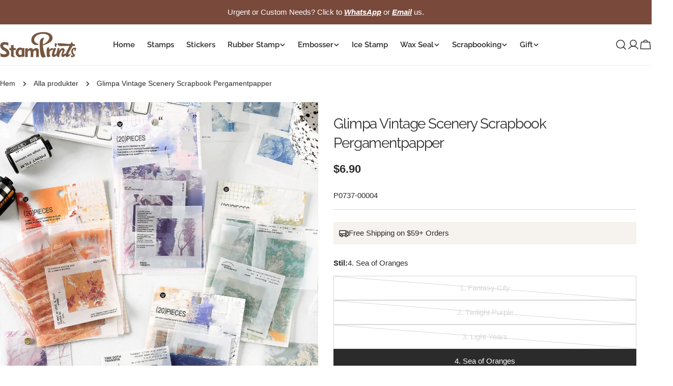

--- FILE ---
content_type: text/html; charset=utf-8
request_url: https://stamprints.com/sv/products/skimming-series-sulfuric-acid-paper-material-bag
body_size: 98676
content:
<!doctype html>
<html
  class="no-js"
  lang="sv"
  
>
  <head>
    <meta charset="utf-8">
    <meta http-equiv="X-UA-Compatible" content="IE=edge">
    <meta name="viewport" content="width=device-width, initial-scale=1.0, minimum-scale=1.0, maximum-scale=1.0">
    <meta name="theme-color" content="">
    <link rel="canonical" href="https://stamprints.com/sv/products/skimming-series-sulfuric-acid-paper-material-bag">
    <link rel="preconnect" href="https://cdn.shopify.com" crossorigin><link rel="icon" type="image/png" href="//stamprints.com/cdn/shop/files/stamprints-logo_1-1.png?crop=center&height=32&v=1742811684&width=32"><link rel="preconnect" href="https://fonts.shopifycdn.com" crossorigin><script src='//d1liekpayvooaz.cloudfront.net/apps/uploadery/uploadery.js?shop=stamprints1.myshopify.com'></script>
    
    <title>Vintage Scenery Pergamentpapper | Antik inspirerad scrapbooking &ndash; Stamprints</title>

    
      <meta name="description" content="Fördjupa dig i nostalgiska landskap med våra vintage pergamentpapper för landskap. Ge dina scrapbookingprojekt en touch av antiken.">
    


<meta property="og:site_name" content="Stamprints">
<meta property="og:url" content="https://stamprints.com/sv/products/skimming-series-sulfuric-acid-paper-material-bag">
<meta property="og:title" content="Vintage Scenery Pergamentpapper | Antik inspirerad scrapbooking">
<meta property="og:type" content="product">
<meta property="og:description" content="Fördjupa dig i nostalgiska landskap med våra vintage pergamentpapper för landskap. Ge dina scrapbookingprojekt en touch av antiken."><meta property="og:image" content="http://stamprints.com/cdn/shop/files/glimpse-vintage-scenery-scrapbook-parchment-paper-a.jpeg?v=1744855683">
  <meta property="og:image:secure_url" content="https://stamprints.com/cdn/shop/files/glimpse-vintage-scenery-scrapbook-parchment-paper-a.jpeg?v=1744855683">
  <meta property="og:image:width" content="800">
  <meta property="og:image:height" content="800"><meta property="og:price:amount" content="6.90">
  <meta property="og:price:currency" content="USD"><meta name="twitter:card" content="summary_large_image">
<meta name="twitter:title" content="Vintage Scenery Pergamentpapper | Antik inspirerad scrapbooking">
<meta name="twitter:description" content="Fördjupa dig i nostalgiska landskap med våra vintage pergamentpapper för landskap. Ge dina scrapbookingprojekt en touch av antiken.">

<style data-shopify>
  
  
  
  
  
  
  
  @font-face {
  font-family: Raleway;
  font-weight: 400;
  font-style: normal;
  font-display: swap;
  src: url("//stamprints.com/cdn/fonts/raleway/raleway_n4.2c76ddd103ff0f30b1230f13e160330ff8b2c68a.woff2") format("woff2"),
       url("//stamprints.com/cdn/fonts/raleway/raleway_n4.c057757dddc39994ad5d9c9f58e7c2c2a72359a9.woff") format("woff");
}

  @font-face {
  font-family: Raleway;
  font-weight: 400;
  font-style: italic;
  font-display: swap;
  src: url("//stamprints.com/cdn/fonts/raleway/raleway_i4.aaa73a72f55a5e60da3e9a082717e1ed8f22f0a2.woff2") format("woff2"),
       url("//stamprints.com/cdn/fonts/raleway/raleway_i4.650670cc243082f8988ecc5576b6d613cfd5a8ee.woff") format("woff");
}

  @font-face {
  font-family: Raleway;
  font-weight: 600;
  font-style: normal;
  font-display: swap;
  src: url("//stamprints.com/cdn/fonts/raleway/raleway_n6.87db7132fdf2b1a000ff834d3753ad5731e10d88.woff2") format("woff2"),
       url("//stamprints.com/cdn/fonts/raleway/raleway_n6.ad26493e9aeb22e08a6282f7bed6ea8ab7c3927f.woff") format("woff");
}


  
    :root,
.color-scheme-1 {
      --color-background: 255,255,255;
      --color-secondary-background: 246,242,238;
      --color-primary: 214,58,47;
      --color-text-heading: 43,43,43;
      --color-foreground: 43,43,43;
      --color-border: 237,237,237;
      --color-button: 43,43,43;
      --color-button-text: 255,255,255;
      --color-secondary-button: 255,255,255;
      --color-secondary-button-border: 197,194,190;
      --color-secondary-button-text: 43,43,43;
      --color-button-hover-background: 43,43,43;
      --color-button-hover-text: 255,255,255;
      --color-button-before: #5e5e5e;
      --color-field: 245,245,245;
      --color-field-text: 43,43,43;
      --color-link: 43,43,43;
      --color-link-hover: 43,43,43;
      --color-product-price-sale: 214,58,47;
      --color-foreground-lighten-60: #808080;
      --color-foreground-lighten-19: #d7d7d7;
    }
    @media (min-width: 768px) {
      body .desktop-color-scheme-1 {
        --color-background: 255,255,255;
      --color-secondary-background: 246,242,238;
      --color-primary: 214,58,47;
      --color-text-heading: 43,43,43;
      --color-foreground: 43,43,43;
      --color-border: 237,237,237;
      --color-button: 43,43,43;
      --color-button-text: 255,255,255;
      --color-secondary-button: 255,255,255;
      --color-secondary-button-border: 197,194,190;
      --color-secondary-button-text: 43,43,43;
      --color-button-hover-background: 43,43,43;
      --color-button-hover-text: 255,255,255;
      --color-button-before: #5e5e5e;
      --color-field: 245,245,245;
      --color-field-text: 43,43,43;
      --color-link: 43,43,43;
      --color-link-hover: 43,43,43;
      --color-product-price-sale: 214,58,47;
      --color-foreground-lighten-60: #808080;
      --color-foreground-lighten-19: #d7d7d7;
        color: rgb(var(--color-foreground));
        background-color: rgb(var(--color-background));
      }
    }
    @media (max-width: 767px) {
      body .mobile-color-scheme-1 {
        --color-background: 255,255,255;
      --color-secondary-background: 246,242,238;
      --color-primary: 214,58,47;
      --color-text-heading: 43,43,43;
      --color-foreground: 43,43,43;
      --color-border: 237,237,237;
      --color-button: 43,43,43;
      --color-button-text: 255,255,255;
      --color-secondary-button: 255,255,255;
      --color-secondary-button-border: 197,194,190;
      --color-secondary-button-text: 43,43,43;
      --color-button-hover-background: 43,43,43;
      --color-button-hover-text: 255,255,255;
      --color-button-before: #5e5e5e;
      --color-field: 245,245,245;
      --color-field-text: 43,43,43;
      --color-link: 43,43,43;
      --color-link-hover: 43,43,43;
      --color-product-price-sale: 214,58,47;
      --color-foreground-lighten-60: #808080;
      --color-foreground-lighten-19: #d7d7d7;
        color: rgb(var(--color-foreground));
        background-color: rgb(var(--color-background));
      }
    }
  
    
.color-scheme-2 {
      --color-background: 121,73,59;
      --color-secondary-background: 121,73,59;
      --color-primary: 214,58,47;
      --color-text-heading: 255,255,255;
      --color-foreground: 255,255,255;
      --color-border: 198,191,177;
      --color-button: 246,242,238;
      --color-button-text: 43,43,43;
      --color-secondary-button: 121,73,59;
      --color-secondary-button-border: 139,92,72;
      --color-secondary-button-text: 255,255,255;
      --color-button-hover-background: 246,242,238;
      --color-button-hover-text: 43,43,43;
      --color-button-before: #ffffff;
      --color-field: 255,255,255;
      --color-field-text: 43,43,43;
      --color-link: 255,255,255;
      --color-link-hover: 255,255,255;
      --color-product-price-sale: 214,58,47;
      --color-foreground-lighten-60: #c9b6b1;
      --color-foreground-lighten-19: #926c60;
    }
    @media (min-width: 768px) {
      body .desktop-color-scheme-2 {
        --color-background: 121,73,59;
      --color-secondary-background: 121,73,59;
      --color-primary: 214,58,47;
      --color-text-heading: 255,255,255;
      --color-foreground: 255,255,255;
      --color-border: 198,191,177;
      --color-button: 246,242,238;
      --color-button-text: 43,43,43;
      --color-secondary-button: 121,73,59;
      --color-secondary-button-border: 139,92,72;
      --color-secondary-button-text: 255,255,255;
      --color-button-hover-background: 246,242,238;
      --color-button-hover-text: 43,43,43;
      --color-button-before: #ffffff;
      --color-field: 255,255,255;
      --color-field-text: 43,43,43;
      --color-link: 255,255,255;
      --color-link-hover: 255,255,255;
      --color-product-price-sale: 214,58,47;
      --color-foreground-lighten-60: #c9b6b1;
      --color-foreground-lighten-19: #926c60;
        color: rgb(var(--color-foreground));
        background-color: rgb(var(--color-background));
      }
    }
    @media (max-width: 767px) {
      body .mobile-color-scheme-2 {
        --color-background: 121,73,59;
      --color-secondary-background: 121,73,59;
      --color-primary: 214,58,47;
      --color-text-heading: 255,255,255;
      --color-foreground: 255,255,255;
      --color-border: 198,191,177;
      --color-button: 246,242,238;
      --color-button-text: 43,43,43;
      --color-secondary-button: 121,73,59;
      --color-secondary-button-border: 139,92,72;
      --color-secondary-button-text: 255,255,255;
      --color-button-hover-background: 246,242,238;
      --color-button-hover-text: 43,43,43;
      --color-button-before: #ffffff;
      --color-field: 255,255,255;
      --color-field-text: 43,43,43;
      --color-link: 255,255,255;
      --color-link-hover: 255,255,255;
      --color-product-price-sale: 214,58,47;
      --color-foreground-lighten-60: #c9b6b1;
      --color-foreground-lighten-19: #926c60;
        color: rgb(var(--color-foreground));
        background-color: rgb(var(--color-background));
      }
    }
  
    
.color-scheme-3 {
      --color-background: 246,242,238;
      --color-secondary-background: 246,242,238;
      --color-primary: 214,58,47;
      --color-text-heading: 43,43,43;
      --color-foreground: 43,43,43;
      --color-border: 230,230,230;
      --color-button: 43,43,43;
      --color-button-text: 255,255,255;
      --color-secondary-button: 246,242,238;
      --color-secondary-button-border: 209,206,202;
      --color-secondary-button-text: 43,43,43;
      --color-button-hover-background: 43,43,43;
      --color-button-hover-text: 255,255,255;
      --color-button-before: #5e5e5e;
      --color-field: 255,255,255;
      --color-field-text: 43,43,43;
      --color-link: 43,43,43;
      --color-link-hover: 43,43,43;
      --color-product-price-sale: 214,58,47;
      --color-foreground-lighten-60: #7c7b79;
      --color-foreground-lighten-19: #cfccc9;
    }
    @media (min-width: 768px) {
      body .desktop-color-scheme-3 {
        --color-background: 246,242,238;
      --color-secondary-background: 246,242,238;
      --color-primary: 214,58,47;
      --color-text-heading: 43,43,43;
      --color-foreground: 43,43,43;
      --color-border: 230,230,230;
      --color-button: 43,43,43;
      --color-button-text: 255,255,255;
      --color-secondary-button: 246,242,238;
      --color-secondary-button-border: 209,206,202;
      --color-secondary-button-text: 43,43,43;
      --color-button-hover-background: 43,43,43;
      --color-button-hover-text: 255,255,255;
      --color-button-before: #5e5e5e;
      --color-field: 255,255,255;
      --color-field-text: 43,43,43;
      --color-link: 43,43,43;
      --color-link-hover: 43,43,43;
      --color-product-price-sale: 214,58,47;
      --color-foreground-lighten-60: #7c7b79;
      --color-foreground-lighten-19: #cfccc9;
        color: rgb(var(--color-foreground));
        background-color: rgb(var(--color-background));
      }
    }
    @media (max-width: 767px) {
      body .mobile-color-scheme-3 {
        --color-background: 246,242,238;
      --color-secondary-background: 246,242,238;
      --color-primary: 214,58,47;
      --color-text-heading: 43,43,43;
      --color-foreground: 43,43,43;
      --color-border: 230,230,230;
      --color-button: 43,43,43;
      --color-button-text: 255,255,255;
      --color-secondary-button: 246,242,238;
      --color-secondary-button-border: 209,206,202;
      --color-secondary-button-text: 43,43,43;
      --color-button-hover-background: 43,43,43;
      --color-button-hover-text: 255,255,255;
      --color-button-before: #5e5e5e;
      --color-field: 255,255,255;
      --color-field-text: 43,43,43;
      --color-link: 43,43,43;
      --color-link-hover: 43,43,43;
      --color-product-price-sale: 214,58,47;
      --color-foreground-lighten-60: #7c7b79;
      --color-foreground-lighten-19: #cfccc9;
        color: rgb(var(--color-foreground));
        background-color: rgb(var(--color-background));
      }
    }
  
    
.color-scheme-4 {
      --color-background: 245,245,245;
      --color-secondary-background: 230,230,230;
      --color-primary: 214,58,47;
      --color-text-heading: 43,43,43;
      --color-foreground: 43,43,43;
      --color-border: 247,247,247;
      --color-button: 255,255,255;
      --color-button-text: 43,43,43;
      --color-secondary-button: 43,43,43;
      --color-secondary-button-border: 43,43,43;
      --color-secondary-button-text: 255,255,255;
      --color-button-hover-background: 43,43,43;
      --color-button-hover-text: 255,255,255;
      --color-button-before: #5e5e5e;
      --color-field: 255,255,255;
      --color-field-text: 43,43,43;
      --color-link: 43,43,43;
      --color-link-hover: 43,43,43;
      --color-product-price-sale: 214,58,47;
      --color-foreground-lighten-60: #7c7c7c;
      --color-foreground-lighten-19: #cfcfcf;
    }
    @media (min-width: 768px) {
      body .desktop-color-scheme-4 {
        --color-background: 245,245,245;
      --color-secondary-background: 230,230,230;
      --color-primary: 214,58,47;
      --color-text-heading: 43,43,43;
      --color-foreground: 43,43,43;
      --color-border: 247,247,247;
      --color-button: 255,255,255;
      --color-button-text: 43,43,43;
      --color-secondary-button: 43,43,43;
      --color-secondary-button-border: 43,43,43;
      --color-secondary-button-text: 255,255,255;
      --color-button-hover-background: 43,43,43;
      --color-button-hover-text: 255,255,255;
      --color-button-before: #5e5e5e;
      --color-field: 255,255,255;
      --color-field-text: 43,43,43;
      --color-link: 43,43,43;
      --color-link-hover: 43,43,43;
      --color-product-price-sale: 214,58,47;
      --color-foreground-lighten-60: #7c7c7c;
      --color-foreground-lighten-19: #cfcfcf;
        color: rgb(var(--color-foreground));
        background-color: rgb(var(--color-background));
      }
    }
    @media (max-width: 767px) {
      body .mobile-color-scheme-4 {
        --color-background: 245,245,245;
      --color-secondary-background: 230,230,230;
      --color-primary: 214,58,47;
      --color-text-heading: 43,43,43;
      --color-foreground: 43,43,43;
      --color-border: 247,247,247;
      --color-button: 255,255,255;
      --color-button-text: 43,43,43;
      --color-secondary-button: 43,43,43;
      --color-secondary-button-border: 43,43,43;
      --color-secondary-button-text: 255,255,255;
      --color-button-hover-background: 43,43,43;
      --color-button-hover-text: 255,255,255;
      --color-button-before: #5e5e5e;
      --color-field: 255,255,255;
      --color-field-text: 43,43,43;
      --color-link: 43,43,43;
      --color-link-hover: 43,43,43;
      --color-product-price-sale: 214,58,47;
      --color-foreground-lighten-60: #7c7c7c;
      --color-foreground-lighten-19: #cfcfcf;
        color: rgb(var(--color-foreground));
        background-color: rgb(var(--color-background));
      }
    }
  
    
.color-scheme-inverse {
      --color-background: 43,43,43;
      --color-secondary-background: 43,43,43;
      --color-primary: 214,58,47;
      --color-text-heading: 255,255,255;
      --color-foreground: 255,255,255;
      --color-border: 255,255,255;
      --color-button: 255,255,255;
      --color-button-text: 43,43,43;
      --color-secondary-button: 43,43,43;
      --color-secondary-button-border: 255,255,255;
      --color-secondary-button-text: 255,255,255;
      --color-button-hover-background: 255,255,255;
      --color-button-hover-text: 43,43,43;
      --color-button-before: #ffffff;
      --color-field: 255,255,255;
      --color-field-text: 43,43,43;
      --color-link: 255,255,255;
      --color-link-hover: 255,255,255;
      --color-product-price-sale: 214,58,47;
      --color-foreground-lighten-60: #aaaaaa;
      --color-foreground-lighten-19: #535353;
    }
    @media (min-width: 768px) {
      body .desktop-color-scheme-inverse {
        --color-background: 43,43,43;
      --color-secondary-background: 43,43,43;
      --color-primary: 214,58,47;
      --color-text-heading: 255,255,255;
      --color-foreground: 255,255,255;
      --color-border: 255,255,255;
      --color-button: 255,255,255;
      --color-button-text: 43,43,43;
      --color-secondary-button: 43,43,43;
      --color-secondary-button-border: 255,255,255;
      --color-secondary-button-text: 255,255,255;
      --color-button-hover-background: 255,255,255;
      --color-button-hover-text: 43,43,43;
      --color-button-before: #ffffff;
      --color-field: 255,255,255;
      --color-field-text: 43,43,43;
      --color-link: 255,255,255;
      --color-link-hover: 255,255,255;
      --color-product-price-sale: 214,58,47;
      --color-foreground-lighten-60: #aaaaaa;
      --color-foreground-lighten-19: #535353;
        color: rgb(var(--color-foreground));
        background-color: rgb(var(--color-background));
      }
    }
    @media (max-width: 767px) {
      body .mobile-color-scheme-inverse {
        --color-background: 43,43,43;
      --color-secondary-background: 43,43,43;
      --color-primary: 214,58,47;
      --color-text-heading: 255,255,255;
      --color-foreground: 255,255,255;
      --color-border: 255,255,255;
      --color-button: 255,255,255;
      --color-button-text: 43,43,43;
      --color-secondary-button: 43,43,43;
      --color-secondary-button-border: 255,255,255;
      --color-secondary-button-text: 255,255,255;
      --color-button-hover-background: 255,255,255;
      --color-button-hover-text: 43,43,43;
      --color-button-before: #ffffff;
      --color-field: 255,255,255;
      --color-field-text: 43,43,43;
      --color-link: 255,255,255;
      --color-link-hover: 255,255,255;
      --color-product-price-sale: 214,58,47;
      --color-foreground-lighten-60: #aaaaaa;
      --color-foreground-lighten-19: #535353;
        color: rgb(var(--color-foreground));
        background-color: rgb(var(--color-background));
      }
    }
  
    
.color-scheme-6 {
      --color-background: 88,44,25;
      --color-secondary-background: 88,44,25;
      --color-primary: 214,58,47;
      --color-text-heading: 255,255,255;
      --color-foreground: 255,255,255;
      --color-border: 246,242,238;
      --color-button: 246,242,238;
      --color-button-text: 0,0,0;
      --color-secondary-button: 88,44,25;
      --color-secondary-button-border: 255,255,255;
      --color-secondary-button-text: 255,255,255;
      --color-button-hover-background: 0,0,0;
      --color-button-hover-text: 255,255,255;
      --color-button-before: #333333;
      --color-field: 255,255,255;
      --color-field-text: 0,0,0;
      --color-link: 255,255,255;
      --color-link-hover: 255,255,255;
      --color-product-price-sale: 214,58,47;
      --color-foreground-lighten-60: #bcaba3;
      --color-foreground-lighten-19: #785445;
    }
    @media (min-width: 768px) {
      body .desktop-color-scheme-6 {
        --color-background: 88,44,25;
      --color-secondary-background: 88,44,25;
      --color-primary: 214,58,47;
      --color-text-heading: 255,255,255;
      --color-foreground: 255,255,255;
      --color-border: 246,242,238;
      --color-button: 246,242,238;
      --color-button-text: 0,0,0;
      --color-secondary-button: 88,44,25;
      --color-secondary-button-border: 255,255,255;
      --color-secondary-button-text: 255,255,255;
      --color-button-hover-background: 0,0,0;
      --color-button-hover-text: 255,255,255;
      --color-button-before: #333333;
      --color-field: 255,255,255;
      --color-field-text: 0,0,0;
      --color-link: 255,255,255;
      --color-link-hover: 255,255,255;
      --color-product-price-sale: 214,58,47;
      --color-foreground-lighten-60: #bcaba3;
      --color-foreground-lighten-19: #785445;
        color: rgb(var(--color-foreground));
        background-color: rgb(var(--color-background));
      }
    }
    @media (max-width: 767px) {
      body .mobile-color-scheme-6 {
        --color-background: 88,44,25;
      --color-secondary-background: 88,44,25;
      --color-primary: 214,58,47;
      --color-text-heading: 255,255,255;
      --color-foreground: 255,255,255;
      --color-border: 246,242,238;
      --color-button: 246,242,238;
      --color-button-text: 0,0,0;
      --color-secondary-button: 88,44,25;
      --color-secondary-button-border: 255,255,255;
      --color-secondary-button-text: 255,255,255;
      --color-button-hover-background: 0,0,0;
      --color-button-hover-text: 255,255,255;
      --color-button-before: #333333;
      --color-field: 255,255,255;
      --color-field-text: 0,0,0;
      --color-link: 255,255,255;
      --color-link-hover: 255,255,255;
      --color-product-price-sale: 214,58,47;
      --color-foreground-lighten-60: #bcaba3;
      --color-foreground-lighten-19: #785445;
        color: rgb(var(--color-foreground));
        background-color: rgb(var(--color-background));
      }
    }
  
    
.color-scheme-7 {
      --color-background: 0,0,0;
      --color-secondary-background: 0,0,0;
      --color-primary: 231,255,161;
      --color-text-heading: 255,255,255;
      --color-foreground: 255,255,255;
      --color-border: 230,230,230;
      --color-button: 255,255,255;
      --color-button-text: 0,0,0;
      --color-secondary-button: 0,0,0;
      --color-secondary-button-border: 255,255,255;
      --color-secondary-button-text: 255,255,255;
      --color-button-hover-background: 255,255,255;
      --color-button-hover-text: 0,0,0;
      --color-button-before: #ffffff;
      --color-field: 255,255,255;
      --color-field-text: 0,0,0;
      --color-link: 255,255,255;
      --color-link-hover: 255,255,255;
      --color-product-price-sale: 214,58,47;
      --color-foreground-lighten-60: #999999;
      --color-foreground-lighten-19: #303030;
    }
    @media (min-width: 768px) {
      body .desktop-color-scheme-7 {
        --color-background: 0,0,0;
      --color-secondary-background: 0,0,0;
      --color-primary: 231,255,161;
      --color-text-heading: 255,255,255;
      --color-foreground: 255,255,255;
      --color-border: 230,230,230;
      --color-button: 255,255,255;
      --color-button-text: 0,0,0;
      --color-secondary-button: 0,0,0;
      --color-secondary-button-border: 255,255,255;
      --color-secondary-button-text: 255,255,255;
      --color-button-hover-background: 255,255,255;
      --color-button-hover-text: 0,0,0;
      --color-button-before: #ffffff;
      --color-field: 255,255,255;
      --color-field-text: 0,0,0;
      --color-link: 255,255,255;
      --color-link-hover: 255,255,255;
      --color-product-price-sale: 214,58,47;
      --color-foreground-lighten-60: #999999;
      --color-foreground-lighten-19: #303030;
        color: rgb(var(--color-foreground));
        background-color: rgb(var(--color-background));
      }
    }
    @media (max-width: 767px) {
      body .mobile-color-scheme-7 {
        --color-background: 0,0,0;
      --color-secondary-background: 0,0,0;
      --color-primary: 231,255,161;
      --color-text-heading: 255,255,255;
      --color-foreground: 255,255,255;
      --color-border: 230,230,230;
      --color-button: 255,255,255;
      --color-button-text: 0,0,0;
      --color-secondary-button: 0,0,0;
      --color-secondary-button-border: 255,255,255;
      --color-secondary-button-text: 255,255,255;
      --color-button-hover-background: 255,255,255;
      --color-button-hover-text: 0,0,0;
      --color-button-before: #ffffff;
      --color-field: 255,255,255;
      --color-field-text: 0,0,0;
      --color-link: 255,255,255;
      --color-link-hover: 255,255,255;
      --color-product-price-sale: 214,58,47;
      --color-foreground-lighten-60: #999999;
      --color-foreground-lighten-19: #303030;
        color: rgb(var(--color-foreground));
        background-color: rgb(var(--color-background));
      }
    }
  
    
.color-scheme-8 {
      --color-background: 255,255,255;
      --color-secondary-background: 255,255,255;
      --color-primary: 214,58,47;
      --color-text-heading: 0,0,0;
      --color-foreground: 0,0,0;
      --color-border: 230,230,230;
      --color-button: 0,0,0;
      --color-button-text: 255,255,255;
      --color-secondary-button: 255,255,255;
      --color-secondary-button-border: 255,255,255;
      --color-secondary-button-text: 255,255,255;
      --color-button-hover-background: 255,255,255;
      --color-button-hover-text: 0,0,0;
      --color-button-before: #ffffff;
      --color-field: 245,245,245;
      --color-field-text: 0,0,0;
      --color-link: 0,0,0;
      --color-link-hover: 0,0,0;
      --color-product-price-sale: 214,58,47;
      --color-foreground-lighten-60: #666666;
      --color-foreground-lighten-19: #cfcfcf;
    }
    @media (min-width: 768px) {
      body .desktop-color-scheme-8 {
        --color-background: 255,255,255;
      --color-secondary-background: 255,255,255;
      --color-primary: 214,58,47;
      --color-text-heading: 0,0,0;
      --color-foreground: 0,0,0;
      --color-border: 230,230,230;
      --color-button: 0,0,0;
      --color-button-text: 255,255,255;
      --color-secondary-button: 255,255,255;
      --color-secondary-button-border: 255,255,255;
      --color-secondary-button-text: 255,255,255;
      --color-button-hover-background: 255,255,255;
      --color-button-hover-text: 0,0,0;
      --color-button-before: #ffffff;
      --color-field: 245,245,245;
      --color-field-text: 0,0,0;
      --color-link: 0,0,0;
      --color-link-hover: 0,0,0;
      --color-product-price-sale: 214,58,47;
      --color-foreground-lighten-60: #666666;
      --color-foreground-lighten-19: #cfcfcf;
        color: rgb(var(--color-foreground));
        background-color: rgb(var(--color-background));
      }
    }
    @media (max-width: 767px) {
      body .mobile-color-scheme-8 {
        --color-background: 255,255,255;
      --color-secondary-background: 255,255,255;
      --color-primary: 214,58,47;
      --color-text-heading: 0,0,0;
      --color-foreground: 0,0,0;
      --color-border: 230,230,230;
      --color-button: 0,0,0;
      --color-button-text: 255,255,255;
      --color-secondary-button: 255,255,255;
      --color-secondary-button-border: 255,255,255;
      --color-secondary-button-text: 255,255,255;
      --color-button-hover-background: 255,255,255;
      --color-button-hover-text: 0,0,0;
      --color-button-before: #ffffff;
      --color-field: 245,245,245;
      --color-field-text: 0,0,0;
      --color-link: 0,0,0;
      --color-link-hover: 0,0,0;
      --color-product-price-sale: 214,58,47;
      --color-foreground-lighten-60: #666666;
      --color-foreground-lighten-19: #cfcfcf;
        color: rgb(var(--color-foreground));
        background-color: rgb(var(--color-background));
      }
    }
  
    
.color-scheme-9 {
      --color-background: 255,255,255;
      --color-secondary-background: 245,245,245;
      --color-primary: 214,58,47;
      --color-text-heading: 0,0,0;
      --color-foreground: 0,0,0;
      --color-border: 237,237,237;
      --color-button: 0,0,0;
      --color-button-text: 255,255,255;
      --color-secondary-button: 255,255,255;
      --color-secondary-button-border: 204,204,204;
      --color-secondary-button-text: 0,0,0;
      --color-button-hover-background: 0,0,0;
      --color-button-hover-text: 255,255,255;
      --color-button-before: #333333;
      --color-field: 245,245,245;
      --color-field-text: 0,0,0;
      --color-link: 0,0,0;
      --color-link-hover: 0,0,0;
      --color-product-price-sale: 214,58,47;
      --color-foreground-lighten-60: #666666;
      --color-foreground-lighten-19: #cfcfcf;
    }
    @media (min-width: 768px) {
      body .desktop-color-scheme-9 {
        --color-background: 255,255,255;
      --color-secondary-background: 245,245,245;
      --color-primary: 214,58,47;
      --color-text-heading: 0,0,0;
      --color-foreground: 0,0,0;
      --color-border: 237,237,237;
      --color-button: 0,0,0;
      --color-button-text: 255,255,255;
      --color-secondary-button: 255,255,255;
      --color-secondary-button-border: 204,204,204;
      --color-secondary-button-text: 0,0,0;
      --color-button-hover-background: 0,0,0;
      --color-button-hover-text: 255,255,255;
      --color-button-before: #333333;
      --color-field: 245,245,245;
      --color-field-text: 0,0,0;
      --color-link: 0,0,0;
      --color-link-hover: 0,0,0;
      --color-product-price-sale: 214,58,47;
      --color-foreground-lighten-60: #666666;
      --color-foreground-lighten-19: #cfcfcf;
        color: rgb(var(--color-foreground));
        background-color: rgb(var(--color-background));
      }
    }
    @media (max-width: 767px) {
      body .mobile-color-scheme-9 {
        --color-background: 255,255,255;
      --color-secondary-background: 245,245,245;
      --color-primary: 214,58,47;
      --color-text-heading: 0,0,0;
      --color-foreground: 0,0,0;
      --color-border: 237,237,237;
      --color-button: 0,0,0;
      --color-button-text: 255,255,255;
      --color-secondary-button: 255,255,255;
      --color-secondary-button-border: 204,204,204;
      --color-secondary-button-text: 0,0,0;
      --color-button-hover-background: 0,0,0;
      --color-button-hover-text: 255,255,255;
      --color-button-before: #333333;
      --color-field: 245,245,245;
      --color-field-text: 0,0,0;
      --color-link: 0,0,0;
      --color-link-hover: 0,0,0;
      --color-product-price-sale: 214,58,47;
      --color-foreground-lighten-60: #666666;
      --color-foreground-lighten-19: #cfcfcf;
        color: rgb(var(--color-foreground));
        background-color: rgb(var(--color-background));
      }
    }
  
    
.color-scheme-10 {
      --color-background: 0,0,0;
      --color-secondary-background: 0,0,0;
      --color-primary: 255,255,255;
      --color-text-heading: 255,255,255;
      --color-foreground: 255,255,255;
      --color-border: 230,230,230;
      --color-button: 255,255,255;
      --color-button-text: 0,0,0;
      --color-secondary-button: 0,0,0;
      --color-secondary-button-border: 255,255,255;
      --color-secondary-button-text: 255,255,255;
      --color-button-hover-background: 0,0,0;
      --color-button-hover-text: 255,255,255;
      --color-button-before: #333333;
      --color-field: 245,245,245;
      --color-field-text: 0,0,0;
      --color-link: 255,255,255;
      --color-link-hover: 255,255,255;
      --color-product-price-sale: 214,58,47;
      --color-foreground-lighten-60: #999999;
      --color-foreground-lighten-19: #303030;
    }
    @media (min-width: 768px) {
      body .desktop-color-scheme-10 {
        --color-background: 0,0,0;
      --color-secondary-background: 0,0,0;
      --color-primary: 255,255,255;
      --color-text-heading: 255,255,255;
      --color-foreground: 255,255,255;
      --color-border: 230,230,230;
      --color-button: 255,255,255;
      --color-button-text: 0,0,0;
      --color-secondary-button: 0,0,0;
      --color-secondary-button-border: 255,255,255;
      --color-secondary-button-text: 255,255,255;
      --color-button-hover-background: 0,0,0;
      --color-button-hover-text: 255,255,255;
      --color-button-before: #333333;
      --color-field: 245,245,245;
      --color-field-text: 0,0,0;
      --color-link: 255,255,255;
      --color-link-hover: 255,255,255;
      --color-product-price-sale: 214,58,47;
      --color-foreground-lighten-60: #999999;
      --color-foreground-lighten-19: #303030;
        color: rgb(var(--color-foreground));
        background-color: rgb(var(--color-background));
      }
    }
    @media (max-width: 767px) {
      body .mobile-color-scheme-10 {
        --color-background: 0,0,0;
      --color-secondary-background: 0,0,0;
      --color-primary: 255,255,255;
      --color-text-heading: 255,255,255;
      --color-foreground: 255,255,255;
      --color-border: 230,230,230;
      --color-button: 255,255,255;
      --color-button-text: 0,0,0;
      --color-secondary-button: 0,0,0;
      --color-secondary-button-border: 255,255,255;
      --color-secondary-button-text: 255,255,255;
      --color-button-hover-background: 0,0,0;
      --color-button-hover-text: 255,255,255;
      --color-button-before: #333333;
      --color-field: 245,245,245;
      --color-field-text: 0,0,0;
      --color-link: 255,255,255;
      --color-link-hover: 255,255,255;
      --color-product-price-sale: 214,58,47;
      --color-foreground-lighten-60: #999999;
      --color-foreground-lighten-19: #303030;
        color: rgb(var(--color-foreground));
        background-color: rgb(var(--color-background));
      }
    }
  
    
.color-scheme-11 {
      --color-background: 243,238,234;
      --color-secondary-background: 247,247,247;
      --color-primary: 214,58,47;
      --color-text-heading: 121,73,59;
      --color-foreground: 121,73,59;
      --color-border: 255,255,255;
      --color-button: 0,0,0;
      --color-button-text: 255,255,255;
      --color-secondary-button: 233,233,233;
      --color-secondary-button-border: 233,233,233;
      --color-secondary-button-text: 0,0,0;
      --color-button-hover-background: 0,0,0;
      --color-button-hover-text: 255,255,255;
      --color-button-before: #333333;
      --color-field: 255,255,255;
      --color-field-text: 0,0,0;
      --color-link: 121,73,59;
      --color-link-hover: 121,73,59;
      --color-product-price-sale: 214,58,47;
      --color-foreground-lighten-60: #aa8b81;
      --color-foreground-lighten-19: #dccfc9;
    }
    @media (min-width: 768px) {
      body .desktop-color-scheme-11 {
        --color-background: 243,238,234;
      --color-secondary-background: 247,247,247;
      --color-primary: 214,58,47;
      --color-text-heading: 121,73,59;
      --color-foreground: 121,73,59;
      --color-border: 255,255,255;
      --color-button: 0,0,0;
      --color-button-text: 255,255,255;
      --color-secondary-button: 233,233,233;
      --color-secondary-button-border: 233,233,233;
      --color-secondary-button-text: 0,0,0;
      --color-button-hover-background: 0,0,0;
      --color-button-hover-text: 255,255,255;
      --color-button-before: #333333;
      --color-field: 255,255,255;
      --color-field-text: 0,0,0;
      --color-link: 121,73,59;
      --color-link-hover: 121,73,59;
      --color-product-price-sale: 214,58,47;
      --color-foreground-lighten-60: #aa8b81;
      --color-foreground-lighten-19: #dccfc9;
        color: rgb(var(--color-foreground));
        background-color: rgb(var(--color-background));
      }
    }
    @media (max-width: 767px) {
      body .mobile-color-scheme-11 {
        --color-background: 243,238,234;
      --color-secondary-background: 247,247,247;
      --color-primary: 214,58,47;
      --color-text-heading: 121,73,59;
      --color-foreground: 121,73,59;
      --color-border: 255,255,255;
      --color-button: 0,0,0;
      --color-button-text: 255,255,255;
      --color-secondary-button: 233,233,233;
      --color-secondary-button-border: 233,233,233;
      --color-secondary-button-text: 0,0,0;
      --color-button-hover-background: 0,0,0;
      --color-button-hover-text: 255,255,255;
      --color-button-before: #333333;
      --color-field: 255,255,255;
      --color-field-text: 0,0,0;
      --color-link: 121,73,59;
      --color-link-hover: 121,73,59;
      --color-product-price-sale: 214,58,47;
      --color-foreground-lighten-60: #aa8b81;
      --color-foreground-lighten-19: #dccfc9;
        color: rgb(var(--color-foreground));
        background-color: rgb(var(--color-background));
      }
    }
  

  body, .color-scheme-1, .color-scheme-2, .color-scheme-3, .color-scheme-4, .color-scheme-inverse, .color-scheme-6, .color-scheme-7, .color-scheme-8, .color-scheme-9, .color-scheme-10, .color-scheme-11 {
    color: rgb(var(--color-foreground));
    background-color: rgb(var(--color-background));
  }

  :root {
    /* Animation variable */
    --animation-nav: .5s cubic-bezier(.6, 0, .4, 1);
    --animation-default: .5s cubic-bezier(.3, 1, .3, 1);
    --animation-fast: .3s cubic-bezier(.7, 0, .3, 1);
    --transform-origin-start: left;
    --transform-origin-end: right;
    --duration-default: 200ms;
    --duration-image: 1000ms;

    --font-body-family: Helvetica, Arial, sans-serif;
    --font-body-style: normal;
    --font-body-weight: 400;
    --font-body-weight-bolder: 500;
    --font-body-weight-bold: 700;
    --font-body-size: 1.5rem;
    --font-body-line-height: 1.6;

    --font-heading-family: Raleway, sans-serif;
    --font-heading-style: normal;
    --font-heading-weight: 400;
    --font-heading-letter-spacing: -0.04em;
    --font-heading-transform: none;
    --font-heading-scale: 1.0;
    --font-heading-mobile-scale: 0.8;

    --font-hd1-transform:none;

    --font-subheading-family: Helvetica, Arial, sans-serif;
    --font-subheading-weight: 500;
    --font-subheading-scale: 1.0;
    --font-subheading-transform: capitalize;
    --font-subheading-letter-spacing: 0.0em;

    --font-navigation-family: Raleway, sans-serif;
    --font-navigation-weight: 600;
    --navigation-transform: none;

    --font-button-family: Helvetica, Arial, sans-serif;
    --font-button-weight: 500;
    --buttons-letter-spacing: 0.0em;
    --buttons-transform: capitalize;
    --buttons-height: 4.8rem;
    --buttons-border-width: 1px;
    --inputs-border-width: 1px;

    --font-pcard-title-family: Helvetica, Arial, sans-serif;
    --font-pcard-title-style: normal;
    --font-pcard-title-weight: 500;
    --font-pcard-title-scale: 1.1;
    --font-pcard-title-transform: none;

    --font-h1-size: clamp(
      3.2rem,
      calc(1.559454vw + 2.003899rem),
      4.0rem
    );
    --font-h2-size: clamp(
      2.56rem,
      calc(1.247563vw + 1.603119rem),
      3.2rem
    );
    --font-h3-size: clamp(
      2.24rem,
      calc(1.091618vw + 1.402729rem),
      2.8rem
    );
    --font-h4-size: clamp(
      1.76rem,
      calc(0.8577vw + 1.102144rem),
      2.2rem
    );
    --font-hd1-size: clamp(
      4.8rem,
      calc(4.288499vw + 1.510721rem),
      7.0rem
    );
    --font-hd2-size: clamp(
      3.84rem,
      calc(3.430799vw + 1.208577rem),
      5.6rem
    );
    --font-hd3-size: clamp(
      2.88rem,
      calc(2.573099vw + 0.906433rem),
      4.2rem
    );
    --font-h5-size: calc(var(--font-heading-scale) * 1.8rem);
    --font-h6-size: calc(var(--font-heading-scale) * 1.6rem);
    --font-subheading-size: calc(var(--font-subheading-scale) * var(--font-body-size));
    --font-pcard-title-size: calc(var(--font-pcard-title-scale) * var(--font-body-size));

    --color-badge-sale: #a42003;
    --color-badge-sale-text: #FFFFFF;
    --color-badge-soldout: #a5a4ab;
    --color-badge-soldout-text: #FFFFFF;
    --color-badge-hot: #000000;
    --color-badge-hot-text: #FFFFFF;
    --color-badge-new: #054e4a;
    --color-badge-new-text: #FFFFFF;
    --color-cart-bubble: #000000;
    --color-keyboard-focus: 11 97 205;

    --buttons-radius: 0.0rem;
    --inputs-radius: 0.0rem;
    --textareas-radius: 0.0rem;
    --blocks-radius: 0.0rem;
    --blocks-radius-mobile: 0.0rem;
    --small-blocks-radius: 0.0rem;
    --medium-blocks-radius: 0.0rem;
    --pcard-radius: 0.0rem;
    --pcard-inner-radius: 0.0rem;
    --badges-radius: 0.0rem;

    --page-width: 1410px;
    --page-width-margin: 0rem;
    --header-padding-bottom: 4rem;
    --header-padding-bottom-mobile: 3.2rem;
    --header-padding-bottom-large: 6rem;
    --header-padding-bottom-large-lg: 4rem;
  }

  *,
  *::before,
  *::after {
    box-sizing: inherit;
  }

  html {
    box-sizing: border-box;
    font-size: 62.5%;
    height: 100%;
  }

  body {
    min-height: 100%;
    margin: 0;
    font-family: var(--font-body-family);
    font-style: var(--font-body-style);
    font-weight: var(--font-body-weight);
    font-size: var(--font-body-size);
    line-height: var(--font-body-line-height);
    -webkit-font-smoothing: antialiased;
    -moz-osx-font-smoothing: grayscale;
    touch-action: manipulation;
    -webkit-text-size-adjust: 100%;
    font-feature-settings: normal;
  }
  @media (min-width: 1485px) {
    .swiper-controls--outside {
      --swiper-navigation-offset-x: calc((var(--swiper-navigation-size) + 2.7rem) * -1);
    }
  }
</style>

  <link rel="preload" as="font" href="//stamprints.com/cdn/fonts/raleway/raleway_n4.2c76ddd103ff0f30b1230f13e160330ff8b2c68a.woff2" type="font/woff2" crossorigin>
  
<link href="//stamprints.com/cdn/shop/t/127/assets/vendor.css?v=94183888130352382221756374596" rel="stylesheet" type="text/css" media="all" /><link href="//stamprints.com/cdn/shop/t/127/assets/theme.css?v=55308104621868902241767610677" rel="stylesheet" type="text/css" media="all" /><script>window.performance && window.performance.mark && window.performance.mark('shopify.content_for_header.start');</script><meta id="shopify-digital-wallet" name="shopify-digital-wallet" content="/63027642583/digital_wallets/dialog">
<meta name="shopify-checkout-api-token" content="4e9cca3bede00bdc33327a0f6fbff267">
<meta id="in-context-paypal-metadata" data-shop-id="63027642583" data-venmo-supported="false" data-environment="production" data-locale="en_US" data-paypal-v4="true" data-currency="USD">
<link rel="alternate" hreflang="x-default" href="https://stamprints.com/products/skimming-series-sulfuric-acid-paper-material-bag">
<link rel="alternate" hreflang="en" href="https://stamprints.com/products/skimming-series-sulfuric-acid-paper-material-bag">
<link rel="alternate" hreflang="sv" href="https://stamprints.com/sv/products/skimming-series-sulfuric-acid-paper-material-bag">
<link rel="alternate" hreflang="es" href="https://stamprints.com/es/products/skimming-series-sulfuric-acid-paper-material-bag">
<link rel="alternate" hreflang="pt" href="https://stamprints.com/pt/products/skimming-series-sulfuric-acid-paper-material-bag">
<link rel="alternate" hreflang="no" href="https://stamprints.com/no/products/skimming-series-sulfuric-acid-paper-material-bag">
<link rel="alternate" hreflang="lb" href="https://stamprints.com/lb/products/skimming-series-sulfuric-acid-paper-material-bag">
<link rel="alternate" hreflang="ko" href="https://stamprints.com/ko/products/skimming-series-sulfuric-acid-paper-material-bag">
<link rel="alternate" hreflang="ja" href="https://stamprints.com/ja/products/skimming-series-sulfuric-acid-paper-material-bag">
<link rel="alternate" hreflang="it" href="https://stamprints.com/it/products/skimming-series-sulfuric-acid-paper-material-bag">
<link rel="alternate" hreflang="ga" href="https://stamprints.com/ga/products/skimming-series-sulfuric-acid-paper-material-bag">
<link rel="alternate" hreflang="hi" href="https://stamprints.com/hi/products/skimming-series-sulfuric-acid-paper-material-bag">
<link rel="alternate" hreflang="de" href="https://stamprints.com/de/products/skimming-series-sulfuric-acid-paper-material-bag">
<link rel="alternate" hreflang="fr" href="https://stamprints.com/fr/products/skimming-series-sulfuric-acid-paper-material-bag">
<link rel="alternate" hreflang="fi" href="https://stamprints.com/fi/products/skimming-series-sulfuric-acid-paper-material-bag">
<link rel="alternate" hreflang="nl" href="https://stamprints.com/nl/products/skimming-series-sulfuric-acid-paper-material-bag">
<link rel="alternate" hreflang="da" href="https://stamprints.com/da/products/skimming-series-sulfuric-acid-paper-material-bag">
<link rel="alternate" hreflang="zh-Hant" href="https://stamprints.com/zh/products/skimming-series-sulfuric-acid-paper-material-bag">
<link rel="alternate" hreflang="ar" href="https://stamprints.com/ar/products/skimming-series-sulfuric-acid-paper-material-bag">
<link rel="alternate" hreflang="ms" href="https://stamprints.com/ms/products/skimming-series-sulfuric-acid-paper-material-bag">
<link rel="alternate" hreflang="es-ES" href="https://stamprints.com/es-es/products/skimming-series-sulfuric-acid-paper-material-bag">
<link rel="alternate" hreflang="ko-ES" href="https://stamprints.com/ko-es/products/skimming-series-sulfuric-acid-paper-material-bag">
<link rel="alternate" hreflang="ja-ES" href="https://stamprints.com/ja-es/products/skimming-series-sulfuric-acid-paper-material-bag">
<link rel="alternate" hreflang="en-ES" href="https://stamprints.com/en-es/products/skimming-series-sulfuric-acid-paper-material-bag">
<link rel="alternate" hreflang="sv-ES" href="https://stamprints.com/sv-es/products/skimming-series-sulfuric-acid-paper-material-bag">
<link rel="alternate" hreflang="pt-ES" href="https://stamprints.com/pt-es/products/skimming-series-sulfuric-acid-paper-material-bag">
<link rel="alternate" hreflang="no-ES" href="https://stamprints.com/no-es/products/skimming-series-sulfuric-acid-paper-material-bag">
<link rel="alternate" hreflang="lb-ES" href="https://stamprints.com/lb-es/products/skimming-series-sulfuric-acid-paper-material-bag">
<link rel="alternate" hreflang="it-ES" href="https://stamprints.com/it-es/products/skimming-series-sulfuric-acid-paper-material-bag">
<link rel="alternate" hreflang="ga-ES" href="https://stamprints.com/ga-es/products/skimming-series-sulfuric-acid-paper-material-bag">
<link rel="alternate" hreflang="hi-ES" href="https://stamprints.com/hi-es/products/skimming-series-sulfuric-acid-paper-material-bag">
<link rel="alternate" hreflang="de-ES" href="https://stamprints.com/de-es/products/skimming-series-sulfuric-acid-paper-material-bag">
<link rel="alternate" hreflang="fr-ES" href="https://stamprints.com/fr-es/products/skimming-series-sulfuric-acid-paper-material-bag">
<link rel="alternate" hreflang="fi-ES" href="https://stamprints.com/fi-es/products/skimming-series-sulfuric-acid-paper-material-bag">
<link rel="alternate" hreflang="nl-ES" href="https://stamprints.com/nl-es/products/skimming-series-sulfuric-acid-paper-material-bag">
<link rel="alternate" hreflang="da-ES" href="https://stamprints.com/da-es/products/skimming-series-sulfuric-acid-paper-material-bag">
<link rel="alternate" hreflang="zh-Hant-ES" href="https://stamprints.com/zh-es/products/skimming-series-sulfuric-acid-paper-material-bag">
<link rel="alternate" hreflang="ar-ES" href="https://stamprints.com/ar-es/products/skimming-series-sulfuric-acid-paper-material-bag">
<link rel="alternate" hreflang="ms-ES" href="https://stamprints.com/ms-es/products/skimming-series-sulfuric-acid-paper-material-bag">
<link rel="alternate" hreflang="sv-SE" href="https://stamprints.com/sv-se/products/skimming-series-sulfuric-acid-paper-material-bag">
<link rel="alternate" hreflang="ko-SE" href="https://stamprints.com/ko-se/products/skimming-series-sulfuric-acid-paper-material-bag">
<link rel="alternate" hreflang="ja-SE" href="https://stamprints.com/ja-se/products/skimming-series-sulfuric-acid-paper-material-bag">
<link rel="alternate" hreflang="en-SE" href="https://stamprints.com/en-se/products/skimming-series-sulfuric-acid-paper-material-bag">
<link rel="alternate" hreflang="es-SE" href="https://stamprints.com/es-se/products/skimming-series-sulfuric-acid-paper-material-bag">
<link rel="alternate" hreflang="pt-SE" href="https://stamprints.com/pt-se/products/skimming-series-sulfuric-acid-paper-material-bag">
<link rel="alternate" hreflang="no-SE" href="https://stamprints.com/no-se/products/skimming-series-sulfuric-acid-paper-material-bag">
<link rel="alternate" hreflang="it-SE" href="https://stamprints.com/it-se/products/skimming-series-sulfuric-acid-paper-material-bag">
<link rel="alternate" hreflang="ga-SE" href="https://stamprints.com/ga-se/products/skimming-series-sulfuric-acid-paper-material-bag">
<link rel="alternate" hreflang="hi-SE" href="https://stamprints.com/hi-se/products/skimming-series-sulfuric-acid-paper-material-bag">
<link rel="alternate" hreflang="de-SE" href="https://stamprints.com/de-se/products/skimming-series-sulfuric-acid-paper-material-bag">
<link rel="alternate" hreflang="fr-SE" href="https://stamprints.com/fr-se/products/skimming-series-sulfuric-acid-paper-material-bag">
<link rel="alternate" hreflang="fi-SE" href="https://stamprints.com/fi-se/products/skimming-series-sulfuric-acid-paper-material-bag">
<link rel="alternate" hreflang="nl-SE" href="https://stamprints.com/nl-se/products/skimming-series-sulfuric-acid-paper-material-bag">
<link rel="alternate" hreflang="zh-Hant-SE" href="https://stamprints.com/zh-se/products/skimming-series-sulfuric-acid-paper-material-bag">
<link rel="alternate" hreflang="ar-SE" href="https://stamprints.com/ar-se/products/skimming-series-sulfuric-acid-paper-material-bag">
<link rel="alternate" hreflang="da-SE" href="https://stamprints.com/da-se/products/skimming-series-sulfuric-acid-paper-material-bag">
<link rel="alternate" hreflang="lb-SE" href="https://stamprints.com/lb-se/products/skimming-series-sulfuric-acid-paper-material-bag">
<link rel="alternate" hreflang="ms-SE" href="https://stamprints.com/ms-se/products/skimming-series-sulfuric-acid-paper-material-bag">
<link rel="alternate" hreflang="de-DE" href="https://stamprints.com/de-de/products/skimming-series-sulfuric-acid-paper-material-bag">
<link rel="alternate" hreflang="ko-DE" href="https://stamprints.com/ko-de/products/skimming-series-sulfuric-acid-paper-material-bag">
<link rel="alternate" hreflang="ja-DE" href="https://stamprints.com/ja-de/products/skimming-series-sulfuric-acid-paper-material-bag">
<link rel="alternate" hreflang="en-DE" href="https://stamprints.com/en-de/products/skimming-series-sulfuric-acid-paper-material-bag">
<link rel="alternate" hreflang="sv-DE" href="https://stamprints.com/sv-de/products/skimming-series-sulfuric-acid-paper-material-bag">
<link rel="alternate" hreflang="es-DE" href="https://stamprints.com/es-de/products/skimming-series-sulfuric-acid-paper-material-bag">
<link rel="alternate" hreflang="pt-DE" href="https://stamprints.com/pt-de/products/skimming-series-sulfuric-acid-paper-material-bag">
<link rel="alternate" hreflang="no-DE" href="https://stamprints.com/no-de/products/skimming-series-sulfuric-acid-paper-material-bag">
<link rel="alternate" hreflang="it-DE" href="https://stamprints.com/it-de/products/skimming-series-sulfuric-acid-paper-material-bag">
<link rel="alternate" hreflang="ga-DE" href="https://stamprints.com/ga-de/products/skimming-series-sulfuric-acid-paper-material-bag">
<link rel="alternate" hreflang="hi-DE" href="https://stamprints.com/hi-de/products/skimming-series-sulfuric-acid-paper-material-bag">
<link rel="alternate" hreflang="fr-DE" href="https://stamprints.com/fr-de/products/skimming-series-sulfuric-acid-paper-material-bag">
<link rel="alternate" hreflang="fi-DE" href="https://stamprints.com/fi-de/products/skimming-series-sulfuric-acid-paper-material-bag">
<link rel="alternate" hreflang="nl-DE" href="https://stamprints.com/nl-de/products/skimming-series-sulfuric-acid-paper-material-bag">
<link rel="alternate" hreflang="zh-Hant-DE" href="https://stamprints.com/zh-de/products/skimming-series-sulfuric-acid-paper-material-bag">
<link rel="alternate" hreflang="ar-DE" href="https://stamprints.com/ar-de/products/skimming-series-sulfuric-acid-paper-material-bag">
<link rel="alternate" hreflang="da-DE" href="https://stamprints.com/da-de/products/skimming-series-sulfuric-acid-paper-material-bag">
<link rel="alternate" hreflang="lb-DE" href="https://stamprints.com/lb-de/products/skimming-series-sulfuric-acid-paper-material-bag">
<link rel="alternate" hreflang="ms-DE" href="https://stamprints.com/ms-de/products/skimming-series-sulfuric-acid-paper-material-bag">
<link rel="alternate" hreflang="lb-LU" href="https://stamprints.com/lb-lu/products/skimming-series-sulfuric-acid-paper-material-bag">
<link rel="alternate" hreflang="ko-LU" href="https://stamprints.com/ko-lu/products/skimming-series-sulfuric-acid-paper-material-bag">
<link rel="alternate" hreflang="ja-LU" href="https://stamprints.com/ja-lu/products/skimming-series-sulfuric-acid-paper-material-bag">
<link rel="alternate" hreflang="no-LU" href="https://stamprints.com/no-lu/products/skimming-series-sulfuric-acid-paper-material-bag">
<link rel="alternate" hreflang="it-LU" href="https://stamprints.com/it-lu/products/skimming-series-sulfuric-acid-paper-material-bag">
<link rel="alternate" hreflang="ga-LU" href="https://stamprints.com/ga-lu/products/skimming-series-sulfuric-acid-paper-material-bag">
<link rel="alternate" hreflang="hi-LU" href="https://stamprints.com/hi-lu/products/skimming-series-sulfuric-acid-paper-material-bag">
<link rel="alternate" hreflang="de-LU" href="https://stamprints.com/de-lu/products/skimming-series-sulfuric-acid-paper-material-bag">
<link rel="alternate" hreflang="fi-LU" href="https://stamprints.com/fi-lu/products/skimming-series-sulfuric-acid-paper-material-bag">
<link rel="alternate" hreflang="nl-LU" href="https://stamprints.com/nl-lu/products/skimming-series-sulfuric-acid-paper-material-bag">
<link rel="alternate" hreflang="zh-Hant-LU" href="https://stamprints.com/zh-lu/products/skimming-series-sulfuric-acid-paper-material-bag">
<link rel="alternate" hreflang="ar-LU" href="https://stamprints.com/ar-lu/products/skimming-series-sulfuric-acid-paper-material-bag">
<link rel="alternate" hreflang="en-LU" href="https://stamprints.com/en-lu/products/skimming-series-sulfuric-acid-paper-material-bag">
<link rel="alternate" hreflang="da-LU" href="https://stamprints.com/da-lu/products/skimming-series-sulfuric-acid-paper-material-bag">
<link rel="alternate" hreflang="fr-LU" href="https://stamprints.com/fr-lu/products/skimming-series-sulfuric-acid-paper-material-bag">
<link rel="alternate" hreflang="pt-LU" href="https://stamprints.com/pt-lu/products/skimming-series-sulfuric-acid-paper-material-bag">
<link rel="alternate" hreflang="es-LU" href="https://stamprints.com/es-lu/products/skimming-series-sulfuric-acid-paper-material-bag">
<link rel="alternate" hreflang="sv-LU" href="https://stamprints.com/sv-lu/products/skimming-series-sulfuric-acid-paper-material-bag">
<link rel="alternate" hreflang="ms-LU" href="https://stamprints.com/ms-lu/products/skimming-series-sulfuric-acid-paper-material-bag">
<link rel="alternate" hreflang="da-DK" href="https://stamprints.com/da-dk/products/skimming-series-sulfuric-acid-paper-material-bag">
<link rel="alternate" hreflang="ko-DK" href="https://stamprints.com/ko-dk/products/skimming-series-sulfuric-acid-paper-material-bag">
<link rel="alternate" hreflang="ja-DK" href="https://stamprints.com/ja-dk/products/skimming-series-sulfuric-acid-paper-material-bag">
<link rel="alternate" hreflang="no-DK" href="https://stamprints.com/no-dk/products/skimming-series-sulfuric-acid-paper-material-bag">
<link rel="alternate" hreflang="it-DK" href="https://stamprints.com/it-dk/products/skimming-series-sulfuric-acid-paper-material-bag">
<link rel="alternate" hreflang="ga-DK" href="https://stamprints.com/ga-dk/products/skimming-series-sulfuric-acid-paper-material-bag">
<link rel="alternate" hreflang="hi-DK" href="https://stamprints.com/hi-dk/products/skimming-series-sulfuric-acid-paper-material-bag">
<link rel="alternate" hreflang="de-DK" href="https://stamprints.com/de-dk/products/skimming-series-sulfuric-acid-paper-material-bag">
<link rel="alternate" hreflang="fi-DK" href="https://stamprints.com/fi-dk/products/skimming-series-sulfuric-acid-paper-material-bag">
<link rel="alternate" hreflang="nl-DK" href="https://stamprints.com/nl-dk/products/skimming-series-sulfuric-acid-paper-material-bag">
<link rel="alternate" hreflang="zh-Hant-DK" href="https://stamprints.com/zh-dk/products/skimming-series-sulfuric-acid-paper-material-bag">
<link rel="alternate" hreflang="ar-DK" href="https://stamprints.com/ar-dk/products/skimming-series-sulfuric-acid-paper-material-bag">
<link rel="alternate" hreflang="fr-DK" href="https://stamprints.com/fr-dk/products/skimming-series-sulfuric-acid-paper-material-bag">
<link rel="alternate" hreflang="lb-DK" href="https://stamprints.com/lb-dk/products/skimming-series-sulfuric-acid-paper-material-bag">
<link rel="alternate" hreflang="pt-DK" href="https://stamprints.com/pt-dk/products/skimming-series-sulfuric-acid-paper-material-bag">
<link rel="alternate" hreflang="es-DK" href="https://stamprints.com/es-dk/products/skimming-series-sulfuric-acid-paper-material-bag">
<link rel="alternate" hreflang="sv-DK" href="https://stamprints.com/sv-dk/products/skimming-series-sulfuric-acid-paper-material-bag">
<link rel="alternate" hreflang="en-DK" href="https://stamprints.com/en-dk/products/skimming-series-sulfuric-acid-paper-material-bag">
<link rel="alternate" hreflang="ms-DK" href="https://stamprints.com/ms-dk/products/skimming-series-sulfuric-acid-paper-material-bag">
<link rel="alternate" hreflang="de-AT" href="https://stamprints.com/de-at/products/skimming-series-sulfuric-acid-paper-material-bag">
<link rel="alternate" hreflang="ko-AT" href="https://stamprints.com/ko-at/products/skimming-series-sulfuric-acid-paper-material-bag">
<link rel="alternate" hreflang="ja-AT" href="https://stamprints.com/ja-at/products/skimming-series-sulfuric-acid-paper-material-bag">
<link rel="alternate" hreflang="en-AT" href="https://stamprints.com/en-at/products/skimming-series-sulfuric-acid-paper-material-bag">
<link rel="alternate" hreflang="no-AT" href="https://stamprints.com/no-at/products/skimming-series-sulfuric-acid-paper-material-bag">
<link rel="alternate" hreflang="ga-AT" href="https://stamprints.com/ga-at/products/skimming-series-sulfuric-acid-paper-material-bag">
<link rel="alternate" hreflang="it-AT" href="https://stamprints.com/it-at/products/skimming-series-sulfuric-acid-paper-material-bag">
<link rel="alternate" hreflang="fi-AT" href="https://stamprints.com/fi-at/products/skimming-series-sulfuric-acid-paper-material-bag">
<link rel="alternate" hreflang="nl-AT" href="https://stamprints.com/nl-at/products/skimming-series-sulfuric-acid-paper-material-bag">
<link rel="alternate" hreflang="zh-Hant-AT" href="https://stamprints.com/zh-at/products/skimming-series-sulfuric-acid-paper-material-bag">
<link rel="alternate" hreflang="ar-AT" href="https://stamprints.com/ar-at/products/skimming-series-sulfuric-acid-paper-material-bag">
<link rel="alternate" hreflang="da-AT" href="https://stamprints.com/da-at/products/skimming-series-sulfuric-acid-paper-material-bag">
<link rel="alternate" hreflang="fr-AT" href="https://stamprints.com/fr-at/products/skimming-series-sulfuric-acid-paper-material-bag">
<link rel="alternate" hreflang="hi-AT" href="https://stamprints.com/hi-at/products/skimming-series-sulfuric-acid-paper-material-bag">
<link rel="alternate" hreflang="lb-AT" href="https://stamprints.com/lb-at/products/skimming-series-sulfuric-acid-paper-material-bag">
<link rel="alternate" hreflang="pt-AT" href="https://stamprints.com/pt-at/products/skimming-series-sulfuric-acid-paper-material-bag">
<link rel="alternate" hreflang="es-AT" href="https://stamprints.com/es-at/products/skimming-series-sulfuric-acid-paper-material-bag">
<link rel="alternate" hreflang="sv-AT" href="https://stamprints.com/sv-at/products/skimming-series-sulfuric-acid-paper-material-bag">
<link rel="alternate" hreflang="ms-AT" href="https://stamprints.com/ms-at/products/skimming-series-sulfuric-acid-paper-material-bag">
<link rel="alternate" hreflang="fi-FI" href="https://stamprints.com/fi-fi/products/skimming-series-sulfuric-acid-paper-material-bag">
<link rel="alternate" hreflang="ko-FI" href="https://stamprints.com/ko-fi/products/skimming-series-sulfuric-acid-paper-material-bag">
<link rel="alternate" hreflang="ja-FI" href="https://stamprints.com/ja-fi/products/skimming-series-sulfuric-acid-paper-material-bag">
<link rel="alternate" hreflang="en-FI" href="https://stamprints.com/en-fi/products/skimming-series-sulfuric-acid-paper-material-bag">
<link rel="alternate" hreflang="no-FI" href="https://stamprints.com/no-fi/products/skimming-series-sulfuric-acid-paper-material-bag">
<link rel="alternate" hreflang="it-FI" href="https://stamprints.com/it-fi/products/skimming-series-sulfuric-acid-paper-material-bag">
<link rel="alternate" hreflang="ga-FI" href="https://stamprints.com/ga-fi/products/skimming-series-sulfuric-acid-paper-material-bag">
<link rel="alternate" hreflang="de-FI" href="https://stamprints.com/de-fi/products/skimming-series-sulfuric-acid-paper-material-bag">
<link rel="alternate" hreflang="nl-FI" href="https://stamprints.com/nl-fi/products/skimming-series-sulfuric-acid-paper-material-bag">
<link rel="alternate" hreflang="zh-Hant-FI" href="https://stamprints.com/zh-fi/products/skimming-series-sulfuric-acid-paper-material-bag">
<link rel="alternate" hreflang="ar-FI" href="https://stamprints.com/ar-fi/products/skimming-series-sulfuric-acid-paper-material-bag">
<link rel="alternate" hreflang="da-FI" href="https://stamprints.com/da-fi/products/skimming-series-sulfuric-acid-paper-material-bag">
<link rel="alternate" hreflang="fr-FI" href="https://stamprints.com/fr-fi/products/skimming-series-sulfuric-acid-paper-material-bag">
<link rel="alternate" hreflang="hi-FI" href="https://stamprints.com/hi-fi/products/skimming-series-sulfuric-acid-paper-material-bag">
<link rel="alternate" hreflang="lb-FI" href="https://stamprints.com/lb-fi/products/skimming-series-sulfuric-acid-paper-material-bag">
<link rel="alternate" hreflang="pt-FI" href="https://stamprints.com/pt-fi/products/skimming-series-sulfuric-acid-paper-material-bag">
<link rel="alternate" hreflang="es-FI" href="https://stamprints.com/es-fi/products/skimming-series-sulfuric-acid-paper-material-bag">
<link rel="alternate" hreflang="sv-FI" href="https://stamprints.com/sv-fi/products/skimming-series-sulfuric-acid-paper-material-bag">
<link rel="alternate" hreflang="ms-FI" href="https://stamprints.com/ms-fi/products/skimming-series-sulfuric-acid-paper-material-bag">
<link rel="alternate" hreflang="en-IE" href="https://stamprints.com/en-ie/products/skimming-series-sulfuric-acid-paper-material-bag">
<link rel="alternate" hreflang="ko-IE" href="https://stamprints.com/ko-ie/products/skimming-series-sulfuric-acid-paper-material-bag">
<link rel="alternate" hreflang="ja-IE" href="https://stamprints.com/ja-ie/products/skimming-series-sulfuric-acid-paper-material-bag">
<link rel="alternate" hreflang="de-IE" href="https://stamprints.com/de-ie/products/skimming-series-sulfuric-acid-paper-material-bag">
<link rel="alternate" hreflang="fi-IE" href="https://stamprints.com/fi-ie/products/skimming-series-sulfuric-acid-paper-material-bag">
<link rel="alternate" hreflang="nl-IE" href="https://stamprints.com/nl-ie/products/skimming-series-sulfuric-acid-paper-material-bag">
<link rel="alternate" hreflang="zh-Hant-IE" href="https://stamprints.com/zh-ie/products/skimming-series-sulfuric-acid-paper-material-bag">
<link rel="alternate" hreflang="ar-IE" href="https://stamprints.com/ar-ie/products/skimming-series-sulfuric-acid-paper-material-bag">
<link rel="alternate" hreflang="da-IE" href="https://stamprints.com/da-ie/products/skimming-series-sulfuric-acid-paper-material-bag">
<link rel="alternate" hreflang="fr-IE" href="https://stamprints.com/fr-ie/products/skimming-series-sulfuric-acid-paper-material-bag">
<link rel="alternate" hreflang="hi-IE" href="https://stamprints.com/hi-ie/products/skimming-series-sulfuric-acid-paper-material-bag">
<link rel="alternate" hreflang="ga-IE" href="https://stamprints.com/ga-ie/products/skimming-series-sulfuric-acid-paper-material-bag">
<link rel="alternate" hreflang="it-IE" href="https://stamprints.com/it-ie/products/skimming-series-sulfuric-acid-paper-material-bag">
<link rel="alternate" hreflang="lb-IE" href="https://stamprints.com/lb-ie/products/skimming-series-sulfuric-acid-paper-material-bag">
<link rel="alternate" hreflang="no-IE" href="https://stamprints.com/no-ie/products/skimming-series-sulfuric-acid-paper-material-bag">
<link rel="alternate" hreflang="pt-IE" href="https://stamprints.com/pt-ie/products/skimming-series-sulfuric-acid-paper-material-bag">
<link rel="alternate" hreflang="es-IE" href="https://stamprints.com/es-ie/products/skimming-series-sulfuric-acid-paper-material-bag">
<link rel="alternate" hreflang="sv-IE" href="https://stamprints.com/sv-ie/products/skimming-series-sulfuric-acid-paper-material-bag">
<link rel="alternate" hreflang="ms-IE" href="https://stamprints.com/ms-ie/products/skimming-series-sulfuric-acid-paper-material-bag">
<link rel="alternate" hreflang="en-BE" href="https://stamprints.com/en-be/products/skimming-series-sulfuric-acid-paper-material-bag">
<link rel="alternate" hreflang="ko-BE" href="https://stamprints.com/ko-be/products/skimming-series-sulfuric-acid-paper-material-bag">
<link rel="alternate" hreflang="ja-BE" href="https://stamprints.com/ja-be/products/skimming-series-sulfuric-acid-paper-material-bag">
<link rel="alternate" hreflang="de-BE" href="https://stamprints.com/de-be/products/skimming-series-sulfuric-acid-paper-material-bag">
<link rel="alternate" hreflang="fi-BE" href="https://stamprints.com/fi-be/products/skimming-series-sulfuric-acid-paper-material-bag">
<link rel="alternate" hreflang="nl-BE" href="https://stamprints.com/nl-be/products/skimming-series-sulfuric-acid-paper-material-bag">
<link rel="alternate" hreflang="zh-Hant-BE" href="https://stamprints.com/zh-be/products/skimming-series-sulfuric-acid-paper-material-bag">
<link rel="alternate" hreflang="ar-BE" href="https://stamprints.com/ar-be/products/skimming-series-sulfuric-acid-paper-material-bag">
<link rel="alternate" hreflang="da-BE" href="https://stamprints.com/da-be/products/skimming-series-sulfuric-acid-paper-material-bag">
<link rel="alternate" hreflang="fr-BE" href="https://stamprints.com/fr-be/products/skimming-series-sulfuric-acid-paper-material-bag">
<link rel="alternate" hreflang="hi-BE" href="https://stamprints.com/hi-be/products/skimming-series-sulfuric-acid-paper-material-bag">
<link rel="alternate" hreflang="ga-BE" href="https://stamprints.com/ga-be/products/skimming-series-sulfuric-acid-paper-material-bag">
<link rel="alternate" hreflang="it-BE" href="https://stamprints.com/it-be/products/skimming-series-sulfuric-acid-paper-material-bag">
<link rel="alternate" hreflang="lb-BE" href="https://stamprints.com/lb-be/products/skimming-series-sulfuric-acid-paper-material-bag">
<link rel="alternate" hreflang="no-BE" href="https://stamprints.com/no-be/products/skimming-series-sulfuric-acid-paper-material-bag">
<link rel="alternate" hreflang="pt-BE" href="https://stamprints.com/pt-be/products/skimming-series-sulfuric-acid-paper-material-bag">
<link rel="alternate" hreflang="es-BE" href="https://stamprints.com/es-be/products/skimming-series-sulfuric-acid-paper-material-bag">
<link rel="alternate" hreflang="sv-BE" href="https://stamprints.com/sv-be/products/skimming-series-sulfuric-acid-paper-material-bag">
<link rel="alternate" hreflang="ms-BE" href="https://stamprints.com/ms-be/products/skimming-series-sulfuric-acid-paper-material-bag">
<link rel="alternate" hreflang="nl-NL" href="https://stamprints.com/nl-nl/products/skimming-series-sulfuric-acid-paper-material-bag">
<link rel="alternate" hreflang="ko-NL" href="https://stamprints.com/ko-nl/products/skimming-series-sulfuric-acid-paper-material-bag">
<link rel="alternate" hreflang="ja-NL" href="https://stamprints.com/ja-nl/products/skimming-series-sulfuric-acid-paper-material-bag">
<link rel="alternate" hreflang="en-NL" href="https://stamprints.com/en-nl/products/skimming-series-sulfuric-acid-paper-material-bag">
<link rel="alternate" hreflang="hi-NL" href="https://stamprints.com/hi-nl/products/skimming-series-sulfuric-acid-paper-material-bag">
<link rel="alternate" hreflang="de-NL" href="https://stamprints.com/de-nl/products/skimming-series-sulfuric-acid-paper-material-bag">
<link rel="alternate" hreflang="fi-NL" href="https://stamprints.com/fi-nl/products/skimming-series-sulfuric-acid-paper-material-bag">
<link rel="alternate" hreflang="ar-NL" href="https://stamprints.com/ar-nl/products/skimming-series-sulfuric-acid-paper-material-bag">
<link rel="alternate" hreflang="zh-Hant-NL" href="https://stamprints.com/zh-nl/products/skimming-series-sulfuric-acid-paper-material-bag">
<link rel="alternate" hreflang="da-NL" href="https://stamprints.com/da-nl/products/skimming-series-sulfuric-acid-paper-material-bag">
<link rel="alternate" hreflang="fr-NL" href="https://stamprints.com/fr-nl/products/skimming-series-sulfuric-acid-paper-material-bag">
<link rel="alternate" hreflang="ga-NL" href="https://stamprints.com/ga-nl/products/skimming-series-sulfuric-acid-paper-material-bag">
<link rel="alternate" hreflang="it-NL" href="https://stamprints.com/it-nl/products/skimming-series-sulfuric-acid-paper-material-bag">
<link rel="alternate" hreflang="lb-NL" href="https://stamprints.com/lb-nl/products/skimming-series-sulfuric-acid-paper-material-bag">
<link rel="alternate" hreflang="no-NL" href="https://stamprints.com/no-nl/products/skimming-series-sulfuric-acid-paper-material-bag">
<link rel="alternate" hreflang="pt-NL" href="https://stamprints.com/pt-nl/products/skimming-series-sulfuric-acid-paper-material-bag">
<link rel="alternate" hreflang="sv-NL" href="https://stamprints.com/sv-nl/products/skimming-series-sulfuric-acid-paper-material-bag">
<link rel="alternate" hreflang="es-NL" href="https://stamprints.com/es-nl/products/skimming-series-sulfuric-acid-paper-material-bag">
<link rel="alternate" hreflang="ms-NL" href="https://stamprints.com/ms-nl/products/skimming-series-sulfuric-acid-paper-material-bag">
<link rel="alternate" hreflang="de-CH" href="https://stamprints.com/de-ch/products/skimming-series-sulfuric-acid-paper-material-bag">
<link rel="alternate" hreflang="ko-CH" href="https://stamprints.com/ko-ch/products/skimming-series-sulfuric-acid-paper-material-bag">
<link rel="alternate" hreflang="ja-CH" href="https://stamprints.com/ja-ch/products/skimming-series-sulfuric-acid-paper-material-bag">
<link rel="alternate" hreflang="en-CH" href="https://stamprints.com/en-ch/products/skimming-series-sulfuric-acid-paper-material-bag">
<link rel="alternate" hreflang="hi-CH" href="https://stamprints.com/hi-ch/products/skimming-series-sulfuric-acid-paper-material-bag">
<link rel="alternate" hreflang="fi-CH" href="https://stamprints.com/fi-ch/products/skimming-series-sulfuric-acid-paper-material-bag">
<link rel="alternate" hreflang="nl-CH" href="https://stamprints.com/nl-ch/products/skimming-series-sulfuric-acid-paper-material-bag">
<link rel="alternate" hreflang="zh-Hant-CH" href="https://stamprints.com/zh-ch/products/skimming-series-sulfuric-acid-paper-material-bag">
<link rel="alternate" hreflang="ar-CH" href="https://stamprints.com/ar-ch/products/skimming-series-sulfuric-acid-paper-material-bag">
<link rel="alternate" hreflang="da-CH" href="https://stamprints.com/da-ch/products/skimming-series-sulfuric-acid-paper-material-bag">
<link rel="alternate" hreflang="fr-CH" href="https://stamprints.com/fr-ch/products/skimming-series-sulfuric-acid-paper-material-bag">
<link rel="alternate" hreflang="ga-CH" href="https://stamprints.com/ga-ch/products/skimming-series-sulfuric-acid-paper-material-bag">
<link rel="alternate" hreflang="it-CH" href="https://stamprints.com/it-ch/products/skimming-series-sulfuric-acid-paper-material-bag">
<link rel="alternate" hreflang="lb-CH" href="https://stamprints.com/lb-ch/products/skimming-series-sulfuric-acid-paper-material-bag">
<link rel="alternate" hreflang="no-CH" href="https://stamprints.com/no-ch/products/skimming-series-sulfuric-acid-paper-material-bag">
<link rel="alternate" hreflang="pt-CH" href="https://stamprints.com/pt-ch/products/skimming-series-sulfuric-acid-paper-material-bag">
<link rel="alternate" hreflang="es-CH" href="https://stamprints.com/es-ch/products/skimming-series-sulfuric-acid-paper-material-bag">
<link rel="alternate" hreflang="sv-CH" href="https://stamprints.com/sv-ch/products/skimming-series-sulfuric-acid-paper-material-bag">
<link rel="alternate" hreflang="ms-CH" href="https://stamprints.com/ms-ch/products/skimming-series-sulfuric-acid-paper-material-bag">
<link rel="alternate" hreflang="no-NO" href="https://stamprints.com/no-no/products/skimming-series-sulfuric-acid-paper-material-bag">
<link rel="alternate" hreflang="ko-NO" href="https://stamprints.com/ko-no/products/skimming-series-sulfuric-acid-paper-material-bag">
<link rel="alternate" hreflang="ja-NO" href="https://stamprints.com/ja-no/products/skimming-series-sulfuric-acid-paper-material-bag">
<link rel="alternate" hreflang="de-NO" href="https://stamprints.com/de-no/products/skimming-series-sulfuric-acid-paper-material-bag">
<link rel="alternate" hreflang="fi-NO" href="https://stamprints.com/fi-no/products/skimming-series-sulfuric-acid-paper-material-bag">
<link rel="alternate" hreflang="nl-NO" href="https://stamprints.com/nl-no/products/skimming-series-sulfuric-acid-paper-material-bag">
<link rel="alternate" hreflang="zh-Hant-NO" href="https://stamprints.com/zh-no/products/skimming-series-sulfuric-acid-paper-material-bag">
<link rel="alternate" hreflang="en-NO" href="https://stamprints.com/en-no/products/skimming-series-sulfuric-acid-paper-material-bag">
<link rel="alternate" hreflang="ar-NO" href="https://stamprints.com/ar-no/products/skimming-series-sulfuric-acid-paper-material-bag">
<link rel="alternate" hreflang="da-NO" href="https://stamprints.com/da-no/products/skimming-series-sulfuric-acid-paper-material-bag">
<link rel="alternate" hreflang="fr-NO" href="https://stamprints.com/fr-no/products/skimming-series-sulfuric-acid-paper-material-bag">
<link rel="alternate" hreflang="hi-NO" href="https://stamprints.com/hi-no/products/skimming-series-sulfuric-acid-paper-material-bag">
<link rel="alternate" hreflang="ga-NO" href="https://stamprints.com/ga-no/products/skimming-series-sulfuric-acid-paper-material-bag">
<link rel="alternate" hreflang="it-NO" href="https://stamprints.com/it-no/products/skimming-series-sulfuric-acid-paper-material-bag">
<link rel="alternate" hreflang="lb-NO" href="https://stamprints.com/lb-no/products/skimming-series-sulfuric-acid-paper-material-bag">
<link rel="alternate" hreflang="pt-NO" href="https://stamprints.com/pt-no/products/skimming-series-sulfuric-acid-paper-material-bag">
<link rel="alternate" hreflang="es-NO" href="https://stamprints.com/es-no/products/skimming-series-sulfuric-acid-paper-material-bag">
<link rel="alternate" hreflang="sv-NO" href="https://stamprints.com/sv-no/products/skimming-series-sulfuric-acid-paper-material-bag">
<link rel="alternate" hreflang="ms-NO" href="https://stamprints.com/ms-no/products/skimming-series-sulfuric-acid-paper-material-bag">
<link rel="alternate" hreflang="fr-FR" href="https://stamprints.com/fr-fr/products/skimming-series-sulfuric-acid-paper-material-bag">
<link rel="alternate" hreflang="ko-FR" href="https://stamprints.com/ko-fr/products/skimming-series-sulfuric-acid-paper-material-bag">
<link rel="alternate" hreflang="ja-FR" href="https://stamprints.com/ja-fr/products/skimming-series-sulfuric-acid-paper-material-bag">
<link rel="alternate" hreflang="de-FR" href="https://stamprints.com/de-fr/products/skimming-series-sulfuric-acid-paper-material-bag">
<link rel="alternate" hreflang="fi-FR" href="https://stamprints.com/fi-fr/products/skimming-series-sulfuric-acid-paper-material-bag">
<link rel="alternate" hreflang="nl-FR" href="https://stamprints.com/nl-fr/products/skimming-series-sulfuric-acid-paper-material-bag">
<link rel="alternate" hreflang="zh-Hant-FR" href="https://stamprints.com/zh-fr/products/skimming-series-sulfuric-acid-paper-material-bag">
<link rel="alternate" hreflang="ar-FR" href="https://stamprints.com/ar-fr/products/skimming-series-sulfuric-acid-paper-material-bag">
<link rel="alternate" hreflang="da-FR" href="https://stamprints.com/da-fr/products/skimming-series-sulfuric-acid-paper-material-bag">
<link rel="alternate" hreflang="hi-FR" href="https://stamprints.com/hi-fr/products/skimming-series-sulfuric-acid-paper-material-bag">
<link rel="alternate" hreflang="ga-FR" href="https://stamprints.com/ga-fr/products/skimming-series-sulfuric-acid-paper-material-bag">
<link rel="alternate" hreflang="it-FR" href="https://stamprints.com/it-fr/products/skimming-series-sulfuric-acid-paper-material-bag">
<link rel="alternate" hreflang="lb-FR" href="https://stamprints.com/lb-fr/products/skimming-series-sulfuric-acid-paper-material-bag">
<link rel="alternate" hreflang="no-FR" href="https://stamprints.com/no-fr/products/skimming-series-sulfuric-acid-paper-material-bag">
<link rel="alternate" hreflang="pt-FR" href="https://stamprints.com/pt-fr/products/skimming-series-sulfuric-acid-paper-material-bag">
<link rel="alternate" hreflang="es-FR" href="https://stamprints.com/es-fr/products/skimming-series-sulfuric-acid-paper-material-bag">
<link rel="alternate" hreflang="sv-FR" href="https://stamprints.com/sv-fr/products/skimming-series-sulfuric-acid-paper-material-bag">
<link rel="alternate" hreflang="en-FR" href="https://stamprints.com/en-fr/products/skimming-series-sulfuric-acid-paper-material-bag">
<link rel="alternate" hreflang="ms-FR" href="https://stamprints.com/ms-fr/products/skimming-series-sulfuric-acid-paper-material-bag">
<link rel="alternate" hreflang="it-IT" href="https://stamprints.com/it-it/products/skimming-series-sulfuric-acid-paper-material-bag">
<link rel="alternate" hreflang="ja-IT" href="https://stamprints.com/ja-it/products/skimming-series-sulfuric-acid-paper-material-bag">
<link rel="alternate" hreflang="ko-IT" href="https://stamprints.com/ko-it/products/skimming-series-sulfuric-acid-paper-material-bag">
<link rel="alternate" hreflang="en-IT" href="https://stamprints.com/en-it/products/skimming-series-sulfuric-acid-paper-material-bag">
<link rel="alternate" hreflang="no-IT" href="https://stamprints.com/no-it/products/skimming-series-sulfuric-acid-paper-material-bag">
<link rel="alternate" hreflang="de-IT" href="https://stamprints.com/de-it/products/skimming-series-sulfuric-acid-paper-material-bag">
<link rel="alternate" hreflang="fi-IT" href="https://stamprints.com/fi-it/products/skimming-series-sulfuric-acid-paper-material-bag">
<link rel="alternate" hreflang="nl-IT" href="https://stamprints.com/nl-it/products/skimming-series-sulfuric-acid-paper-material-bag">
<link rel="alternate" hreflang="zh-Hant-IT" href="https://stamprints.com/zh-it/products/skimming-series-sulfuric-acid-paper-material-bag">
<link rel="alternate" hreflang="ar-IT" href="https://stamprints.com/ar-it/products/skimming-series-sulfuric-acid-paper-material-bag">
<link rel="alternate" hreflang="da-IT" href="https://stamprints.com/da-it/products/skimming-series-sulfuric-acid-paper-material-bag">
<link rel="alternate" hreflang="fr-IT" href="https://stamprints.com/fr-it/products/skimming-series-sulfuric-acid-paper-material-bag">
<link rel="alternate" hreflang="hi-IT" href="https://stamprints.com/hi-it/products/skimming-series-sulfuric-acid-paper-material-bag">
<link rel="alternate" hreflang="ga-IT" href="https://stamprints.com/ga-it/products/skimming-series-sulfuric-acid-paper-material-bag">
<link rel="alternate" hreflang="lb-IT" href="https://stamprints.com/lb-it/products/skimming-series-sulfuric-acid-paper-material-bag">
<link rel="alternate" hreflang="pt-IT" href="https://stamprints.com/pt-it/products/skimming-series-sulfuric-acid-paper-material-bag">
<link rel="alternate" hreflang="es-IT" href="https://stamprints.com/es-it/products/skimming-series-sulfuric-acid-paper-material-bag">
<link rel="alternate" hreflang="sv-IT" href="https://stamprints.com/sv-it/products/skimming-series-sulfuric-acid-paper-material-bag">
<link rel="alternate" hreflang="ms-IT" href="https://stamprints.com/ms-it/products/skimming-series-sulfuric-acid-paper-material-bag">
<link rel="alternate" hreflang="pt-PT" href="https://stamprints.com/pt-pt/products/skimming-series-sulfuric-acid-paper-material-bag">
<link rel="alternate" hreflang="ko-PT" href="https://stamprints.com/ko-pt/products/skimming-series-sulfuric-acid-paper-material-bag">
<link rel="alternate" hreflang="ja-PT" href="https://stamprints.com/ja-pt/products/skimming-series-sulfuric-acid-paper-material-bag">
<link rel="alternate" hreflang="no-PT" href="https://stamprints.com/no-pt/products/skimming-series-sulfuric-acid-paper-material-bag">
<link rel="alternate" hreflang="it-PT" href="https://stamprints.com/it-pt/products/skimming-series-sulfuric-acid-paper-material-bag">
<link rel="alternate" hreflang="de-PT" href="https://stamprints.com/de-pt/products/skimming-series-sulfuric-acid-paper-material-bag">
<link rel="alternate" hreflang="fi-PT" href="https://stamprints.com/fi-pt/products/skimming-series-sulfuric-acid-paper-material-bag">
<link rel="alternate" hreflang="nl-PT" href="https://stamprints.com/nl-pt/products/skimming-series-sulfuric-acid-paper-material-bag">
<link rel="alternate" hreflang="zh-Hant-PT" href="https://stamprints.com/zh-pt/products/skimming-series-sulfuric-acid-paper-material-bag">
<link rel="alternate" hreflang="en-PT" href="https://stamprints.com/en-pt/products/skimming-series-sulfuric-acid-paper-material-bag">
<link rel="alternate" hreflang="ar-PT" href="https://stamprints.com/ar-pt/products/skimming-series-sulfuric-acid-paper-material-bag">
<link rel="alternate" hreflang="da-PT" href="https://stamprints.com/da-pt/products/skimming-series-sulfuric-acid-paper-material-bag">
<link rel="alternate" hreflang="fr-PT" href="https://stamprints.com/fr-pt/products/skimming-series-sulfuric-acid-paper-material-bag">
<link rel="alternate" hreflang="hi-PT" href="https://stamprints.com/hi-pt/products/skimming-series-sulfuric-acid-paper-material-bag">
<link rel="alternate" hreflang="ga-PT" href="https://stamprints.com/ga-pt/products/skimming-series-sulfuric-acid-paper-material-bag">
<link rel="alternate" hreflang="lb-PT" href="https://stamprints.com/lb-pt/products/skimming-series-sulfuric-acid-paper-material-bag">
<link rel="alternate" hreflang="es-PT" href="https://stamprints.com/es-pt/products/skimming-series-sulfuric-acid-paper-material-bag">
<link rel="alternate" hreflang="sv-PT" href="https://stamprints.com/sv-pt/products/skimming-series-sulfuric-acid-paper-material-bag">
<link rel="alternate" hreflang="ms-PT" href="https://stamprints.com/ms-pt/products/skimming-series-sulfuric-acid-paper-material-bag">
<link rel="alternate" hreflang="es-MX" href="https://stamprints.com/es-mx/products/skimming-series-sulfuric-acid-paper-material-bag">
<link rel="alternate" hreflang="ko-MX" href="https://stamprints.com/ko-mx/products/skimming-series-sulfuric-acid-paper-material-bag">
<link rel="alternate" hreflang="ja-MX" href="https://stamprints.com/ja-mx/products/skimming-series-sulfuric-acid-paper-material-bag">
<link rel="alternate" hreflang="no-MX" href="https://stamprints.com/no-mx/products/skimming-series-sulfuric-acid-paper-material-bag">
<link rel="alternate" hreflang="it-MX" href="https://stamprints.com/it-mx/products/skimming-series-sulfuric-acid-paper-material-bag">
<link rel="alternate" hreflang="de-MX" href="https://stamprints.com/de-mx/products/skimming-series-sulfuric-acid-paper-material-bag">
<link rel="alternate" hreflang="fi-MX" href="https://stamprints.com/fi-mx/products/skimming-series-sulfuric-acid-paper-material-bag">
<link rel="alternate" hreflang="nl-MX" href="https://stamprints.com/nl-mx/products/skimming-series-sulfuric-acid-paper-material-bag">
<link rel="alternate" hreflang="zh-Hant-MX" href="https://stamprints.com/zh-mx/products/skimming-series-sulfuric-acid-paper-material-bag">
<link rel="alternate" hreflang="en-MX" href="https://stamprints.com/en-mx/products/skimming-series-sulfuric-acid-paper-material-bag">
<link rel="alternate" hreflang="ar-MX" href="https://stamprints.com/ar-mx/products/skimming-series-sulfuric-acid-paper-material-bag">
<link rel="alternate" hreflang="da-MX" href="https://stamprints.com/da-mx/products/skimming-series-sulfuric-acid-paper-material-bag">
<link rel="alternate" hreflang="fr-MX" href="https://stamprints.com/fr-mx/products/skimming-series-sulfuric-acid-paper-material-bag">
<link rel="alternate" hreflang="hi-MX" href="https://stamprints.com/hi-mx/products/skimming-series-sulfuric-acid-paper-material-bag">
<link rel="alternate" hreflang="ga-MX" href="https://stamprints.com/ga-mx/products/skimming-series-sulfuric-acid-paper-material-bag">
<link rel="alternate" hreflang="lb-MX" href="https://stamprints.com/lb-mx/products/skimming-series-sulfuric-acid-paper-material-bag">
<link rel="alternate" hreflang="pt-MX" href="https://stamprints.com/pt-mx/products/skimming-series-sulfuric-acid-paper-material-bag">
<link rel="alternate" hreflang="sv-MX" href="https://stamprints.com/sv-mx/products/skimming-series-sulfuric-acid-paper-material-bag">
<link rel="alternate" hreflang="ms-MX" href="https://stamprints.com/ms-mx/products/skimming-series-sulfuric-acid-paper-material-bag">
<link rel="alternate" hreflang="ar-SA" href="https://stamprints.com/ar-sa/products/skimming-series-sulfuric-acid-paper-material-bag">
<link rel="alternate" hreflang="ko-SA" href="https://stamprints.com/ko-sa/products/skimming-series-sulfuric-acid-paper-material-bag">
<link rel="alternate" hreflang="ja-SA" href="https://stamprints.com/ja-sa/products/skimming-series-sulfuric-acid-paper-material-bag">
<link rel="alternate" hreflang="no-SA" href="https://stamprints.com/no-sa/products/skimming-series-sulfuric-acid-paper-material-bag">
<link rel="alternate" hreflang="it-SA" href="https://stamprints.com/it-sa/products/skimming-series-sulfuric-acid-paper-material-bag">
<link rel="alternate" hreflang="de-SA" href="https://stamprints.com/de-sa/products/skimming-series-sulfuric-acid-paper-material-bag">
<link rel="alternate" hreflang="fi-SA" href="https://stamprints.com/fi-sa/products/skimming-series-sulfuric-acid-paper-material-bag">
<link rel="alternate" hreflang="nl-SA" href="https://stamprints.com/nl-sa/products/skimming-series-sulfuric-acid-paper-material-bag">
<link rel="alternate" hreflang="zh-Hant-SA" href="https://stamprints.com/zh-sa/products/skimming-series-sulfuric-acid-paper-material-bag">
<link rel="alternate" hreflang="en-SA" href="https://stamprints.com/en-sa/products/skimming-series-sulfuric-acid-paper-material-bag">
<link rel="alternate" hreflang="da-SA" href="https://stamprints.com/da-sa/products/skimming-series-sulfuric-acid-paper-material-bag">
<link rel="alternate" hreflang="fr-SA" href="https://stamprints.com/fr-sa/products/skimming-series-sulfuric-acid-paper-material-bag">
<link rel="alternate" hreflang="hi-SA" href="https://stamprints.com/hi-sa/products/skimming-series-sulfuric-acid-paper-material-bag">
<link rel="alternate" hreflang="ga-SA" href="https://stamprints.com/ga-sa/products/skimming-series-sulfuric-acid-paper-material-bag">
<link rel="alternate" hreflang="lb-SA" href="https://stamprints.com/lb-sa/products/skimming-series-sulfuric-acid-paper-material-bag">
<link rel="alternate" hreflang="pt-SA" href="https://stamprints.com/pt-sa/products/skimming-series-sulfuric-acid-paper-material-bag">
<link rel="alternate" hreflang="es-SA" href="https://stamprints.com/es-sa/products/skimming-series-sulfuric-acid-paper-material-bag">
<link rel="alternate" hreflang="sv-SA" href="https://stamprints.com/sv-sa/products/skimming-series-sulfuric-acid-paper-material-bag">
<link rel="alternate" hreflang="ms-SA" href="https://stamprints.com/ms-sa/products/skimming-series-sulfuric-acid-paper-material-bag">
<link rel="alternate" hreflang="ar-AE" href="https://stamprints.com/ar-ae/products/skimming-series-sulfuric-acid-paper-material-bag">
<link rel="alternate" hreflang="ko-AE" href="https://stamprints.com/ko-ae/products/skimming-series-sulfuric-acid-paper-material-bag">
<link rel="alternate" hreflang="ja-AE" href="https://stamprints.com/ja-ae/products/skimming-series-sulfuric-acid-paper-material-bag">
<link rel="alternate" hreflang="no-AE" href="https://stamprints.com/no-ae/products/skimming-series-sulfuric-acid-paper-material-bag">
<link rel="alternate" hreflang="it-AE" href="https://stamprints.com/it-ae/products/skimming-series-sulfuric-acid-paper-material-bag">
<link rel="alternate" hreflang="de-AE" href="https://stamprints.com/de-ae/products/skimming-series-sulfuric-acid-paper-material-bag">
<link rel="alternate" hreflang="fi-AE" href="https://stamprints.com/fi-ae/products/skimming-series-sulfuric-acid-paper-material-bag">
<link rel="alternate" hreflang="nl-AE" href="https://stamprints.com/nl-ae/products/skimming-series-sulfuric-acid-paper-material-bag">
<link rel="alternate" hreflang="zh-Hant-AE" href="https://stamprints.com/zh-ae/products/skimming-series-sulfuric-acid-paper-material-bag">
<link rel="alternate" hreflang="en-AE" href="https://stamprints.com/en-ae/products/skimming-series-sulfuric-acid-paper-material-bag">
<link rel="alternate" hreflang="da-AE" href="https://stamprints.com/da-ae/products/skimming-series-sulfuric-acid-paper-material-bag">
<link rel="alternate" hreflang="fr-AE" href="https://stamprints.com/fr-ae/products/skimming-series-sulfuric-acid-paper-material-bag">
<link rel="alternate" hreflang="hi-AE" href="https://stamprints.com/hi-ae/products/skimming-series-sulfuric-acid-paper-material-bag">
<link rel="alternate" hreflang="ga-AE" href="https://stamprints.com/ga-ae/products/skimming-series-sulfuric-acid-paper-material-bag">
<link rel="alternate" hreflang="lb-AE" href="https://stamprints.com/lb-ae/products/skimming-series-sulfuric-acid-paper-material-bag">
<link rel="alternate" hreflang="pt-AE" href="https://stamprints.com/pt-ae/products/skimming-series-sulfuric-acid-paper-material-bag">
<link rel="alternate" hreflang="es-AE" href="https://stamprints.com/es-ae/products/skimming-series-sulfuric-acid-paper-material-bag">
<link rel="alternate" hreflang="sv-AE" href="https://stamprints.com/sv-ae/products/skimming-series-sulfuric-acid-paper-material-bag">
<link rel="alternate" hreflang="ms-AE" href="https://stamprints.com/ms-ae/products/skimming-series-sulfuric-acid-paper-material-bag">
<link rel="alternate" hreflang="en-IN" href="https://stamprints.com/en-in/products/skimming-series-sulfuric-acid-paper-material-bag">
<link rel="alternate" hreflang="ko-IN" href="https://stamprints.com/ko-in/products/skimming-series-sulfuric-acid-paper-material-bag">
<link rel="alternate" hreflang="ja-IN" href="https://stamprints.com/ja-in/products/skimming-series-sulfuric-acid-paper-material-bag">
<link rel="alternate" hreflang="no-IN" href="https://stamprints.com/no-in/products/skimming-series-sulfuric-acid-paper-material-bag">
<link rel="alternate" hreflang="it-IN" href="https://stamprints.com/it-in/products/skimming-series-sulfuric-acid-paper-material-bag">
<link rel="alternate" hreflang="de-IN" href="https://stamprints.com/de-in/products/skimming-series-sulfuric-acid-paper-material-bag">
<link rel="alternate" hreflang="fi-IN" href="https://stamprints.com/fi-in/products/skimming-series-sulfuric-acid-paper-material-bag">
<link rel="alternate" hreflang="nl-IN" href="https://stamprints.com/nl-in/products/skimming-series-sulfuric-acid-paper-material-bag">
<link rel="alternate" hreflang="zh-Hant-IN" href="https://stamprints.com/zh-in/products/skimming-series-sulfuric-acid-paper-material-bag">
<link rel="alternate" hreflang="ar-IN" href="https://stamprints.com/ar-in/products/skimming-series-sulfuric-acid-paper-material-bag">
<link rel="alternate" hreflang="da-IN" href="https://stamprints.com/da-in/products/skimming-series-sulfuric-acid-paper-material-bag">
<link rel="alternate" hreflang="fr-IN" href="https://stamprints.com/fr-in/products/skimming-series-sulfuric-acid-paper-material-bag">
<link rel="alternate" hreflang="ga-IN" href="https://stamprints.com/ga-in/products/skimming-series-sulfuric-acid-paper-material-bag">
<link rel="alternate" hreflang="lb-IN" href="https://stamprints.com/lb-in/products/skimming-series-sulfuric-acid-paper-material-bag">
<link rel="alternate" hreflang="pt-IN" href="https://stamprints.com/pt-in/products/skimming-series-sulfuric-acid-paper-material-bag">
<link rel="alternate" hreflang="es-IN" href="https://stamprints.com/es-in/products/skimming-series-sulfuric-acid-paper-material-bag">
<link rel="alternate" hreflang="sv-IN" href="https://stamprints.com/sv-in/products/skimming-series-sulfuric-acid-paper-material-bag">
<link rel="alternate" hreflang="hi-IN" href="https://stamprints.com/hi-in/products/skimming-series-sulfuric-acid-paper-material-bag">
<link rel="alternate" hreflang="ms-IN" href="https://stamprints.com/ms-in/products/skimming-series-sulfuric-acid-paper-material-bag">
<link rel="alternate" hreflang="en-SG" href="https://stamprints.com/en-sg/products/skimming-series-sulfuric-acid-paper-material-bag">
<link rel="alternate" hreflang="ko-SG" href="https://stamprints.com/ko-sg/products/skimming-series-sulfuric-acid-paper-material-bag">
<link rel="alternate" hreflang="ja-SG" href="https://stamprints.com/ja-sg/products/skimming-series-sulfuric-acid-paper-material-bag">
<link rel="alternate" hreflang="de-SG" href="https://stamprints.com/de-sg/products/skimming-series-sulfuric-acid-paper-material-bag">
<link rel="alternate" hreflang="fi-SG" href="https://stamprints.com/fi-sg/products/skimming-series-sulfuric-acid-paper-material-bag">
<link rel="alternate" hreflang="nl-SG" href="https://stamprints.com/nl-sg/products/skimming-series-sulfuric-acid-paper-material-bag">
<link rel="alternate" hreflang="zh-Hant-SG" href="https://stamprints.com/zh-sg/products/skimming-series-sulfuric-acid-paper-material-bag">
<link rel="alternate" hreflang="ar-SG" href="https://stamprints.com/ar-sg/products/skimming-series-sulfuric-acid-paper-material-bag">
<link rel="alternate" hreflang="da-SG" href="https://stamprints.com/da-sg/products/skimming-series-sulfuric-acid-paper-material-bag">
<link rel="alternate" hreflang="fr-SG" href="https://stamprints.com/fr-sg/products/skimming-series-sulfuric-acid-paper-material-bag">
<link rel="alternate" hreflang="hi-SG" href="https://stamprints.com/hi-sg/products/skimming-series-sulfuric-acid-paper-material-bag">
<link rel="alternate" hreflang="ga-SG" href="https://stamprints.com/ga-sg/products/skimming-series-sulfuric-acid-paper-material-bag">
<link rel="alternate" hreflang="it-SG" href="https://stamprints.com/it-sg/products/skimming-series-sulfuric-acid-paper-material-bag">
<link rel="alternate" hreflang="lb-SG" href="https://stamprints.com/lb-sg/products/skimming-series-sulfuric-acid-paper-material-bag">
<link rel="alternate" hreflang="no-SG" href="https://stamprints.com/no-sg/products/skimming-series-sulfuric-acid-paper-material-bag">
<link rel="alternate" hreflang="pt-SG" href="https://stamprints.com/pt-sg/products/skimming-series-sulfuric-acid-paper-material-bag">
<link rel="alternate" hreflang="es-SG" href="https://stamprints.com/es-sg/products/skimming-series-sulfuric-acid-paper-material-bag">
<link rel="alternate" hreflang="sv-SG" href="https://stamprints.com/sv-sg/products/skimming-series-sulfuric-acid-paper-material-bag">
<link rel="alternate" hreflang="ms-SG" href="https://stamprints.com/ms-sg/products/skimming-series-sulfuric-acid-paper-material-bag">
<link rel="alternate" hreflang="en-CA" href="https://stamprints.com/en-ca/products/skimming-series-sulfuric-acid-paper-material-bag">
<link rel="alternate" hreflang="ko-CA" href="https://stamprints.com/ko-ca/products/skimming-series-sulfuric-acid-paper-material-bag">
<link rel="alternate" hreflang="ja-CA" href="https://stamprints.com/ja-ca/products/skimming-series-sulfuric-acid-paper-material-bag">
<link rel="alternate" hreflang="de-CA" href="https://stamprints.com/de-ca/products/skimming-series-sulfuric-acid-paper-material-bag">
<link rel="alternate" hreflang="fi-CA" href="https://stamprints.com/fi-ca/products/skimming-series-sulfuric-acid-paper-material-bag">
<link rel="alternate" hreflang="nl-CA" href="https://stamprints.com/nl-ca/products/skimming-series-sulfuric-acid-paper-material-bag">
<link rel="alternate" hreflang="zh-Hant-CA" href="https://stamprints.com/zh-ca/products/skimming-series-sulfuric-acid-paper-material-bag">
<link rel="alternate" hreflang="ar-CA" href="https://stamprints.com/ar-ca/products/skimming-series-sulfuric-acid-paper-material-bag">
<link rel="alternate" hreflang="da-CA" href="https://stamprints.com/da-ca/products/skimming-series-sulfuric-acid-paper-material-bag">
<link rel="alternate" hreflang="fr-CA" href="https://stamprints.com/fr-ca/products/skimming-series-sulfuric-acid-paper-material-bag">
<link rel="alternate" hreflang="hi-CA" href="https://stamprints.com/hi-ca/products/skimming-series-sulfuric-acid-paper-material-bag">
<link rel="alternate" hreflang="ga-CA" href="https://stamprints.com/ga-ca/products/skimming-series-sulfuric-acid-paper-material-bag">
<link rel="alternate" hreflang="it-CA" href="https://stamprints.com/it-ca/products/skimming-series-sulfuric-acid-paper-material-bag">
<link rel="alternate" hreflang="lb-CA" href="https://stamprints.com/lb-ca/products/skimming-series-sulfuric-acid-paper-material-bag">
<link rel="alternate" hreflang="no-CA" href="https://stamprints.com/no-ca/products/skimming-series-sulfuric-acid-paper-material-bag">
<link rel="alternate" hreflang="pt-CA" href="https://stamprints.com/pt-ca/products/skimming-series-sulfuric-acid-paper-material-bag">
<link rel="alternate" hreflang="es-CA" href="https://stamprints.com/es-ca/products/skimming-series-sulfuric-acid-paper-material-bag">
<link rel="alternate" hreflang="sv-CA" href="https://stamprints.com/sv-ca/products/skimming-series-sulfuric-acid-paper-material-bag">
<link rel="alternate" hreflang="ms-CA" href="https://stamprints.com/ms-ca/products/skimming-series-sulfuric-acid-paper-material-bag">
<link rel="alternate" hreflang="en-AU" href="https://stamprints.com/en-au/products/skimming-series-sulfuric-acid-paper-material-bag">
<link rel="alternate" hreflang="ko-AU" href="https://stamprints.com/ko-au/products/skimming-series-sulfuric-acid-paper-material-bag">
<link rel="alternate" hreflang="ja-AU" href="https://stamprints.com/ja-au/products/skimming-series-sulfuric-acid-paper-material-bag">
<link rel="alternate" hreflang="de-AU" href="https://stamprints.com/de-au/products/skimming-series-sulfuric-acid-paper-material-bag">
<link rel="alternate" hreflang="nl-AU" href="https://stamprints.com/nl-au/products/skimming-series-sulfuric-acid-paper-material-bag">
<link rel="alternate" hreflang="zh-Hant-AU" href="https://stamprints.com/zh-au/products/skimming-series-sulfuric-acid-paper-material-bag">
<link rel="alternate" hreflang="ar-AU" href="https://stamprints.com/ar-au/products/skimming-series-sulfuric-acid-paper-material-bag">
<link rel="alternate" hreflang="da-AU" href="https://stamprints.com/da-au/products/skimming-series-sulfuric-acid-paper-material-bag">
<link rel="alternate" hreflang="fi-AU" href="https://stamprints.com/fi-au/products/skimming-series-sulfuric-acid-paper-material-bag">
<link rel="alternate" hreflang="fr-AU" href="https://stamprints.com/fr-au/products/skimming-series-sulfuric-acid-paper-material-bag">
<link rel="alternate" hreflang="hi-AU" href="https://stamprints.com/hi-au/products/skimming-series-sulfuric-acid-paper-material-bag">
<link rel="alternate" hreflang="ga-AU" href="https://stamprints.com/ga-au/products/skimming-series-sulfuric-acid-paper-material-bag">
<link rel="alternate" hreflang="it-AU" href="https://stamprints.com/it-au/products/skimming-series-sulfuric-acid-paper-material-bag">
<link rel="alternate" hreflang="lb-AU" href="https://stamprints.com/lb-au/products/skimming-series-sulfuric-acid-paper-material-bag">
<link rel="alternate" hreflang="no-AU" href="https://stamprints.com/no-au/products/skimming-series-sulfuric-acid-paper-material-bag">
<link rel="alternate" hreflang="pt-AU" href="https://stamprints.com/pt-au/products/skimming-series-sulfuric-acid-paper-material-bag">
<link rel="alternate" hreflang="es-AU" href="https://stamprints.com/es-au/products/skimming-series-sulfuric-acid-paper-material-bag">
<link rel="alternate" hreflang="sv-AU" href="https://stamprints.com/sv-au/products/skimming-series-sulfuric-acid-paper-material-bag">
<link rel="alternate" hreflang="ms-AU" href="https://stamprints.com/ms-au/products/skimming-series-sulfuric-acid-paper-material-bag">
<link rel="alternate" hreflang="en-GB" href="https://stamprints.com/en-gb/products/skimming-series-sulfuric-acid-paper-material-bag">
<link rel="alternate" hreflang="ja-GB" href="https://stamprints.com/ja-gb/products/skimming-series-sulfuric-acid-paper-material-bag">
<link rel="alternate" hreflang="ko-GB" href="https://stamprints.com/ko-gb/products/skimming-series-sulfuric-acid-paper-material-bag">
<link rel="alternate" hreflang="de-GB" href="https://stamprints.com/de-gb/products/skimming-series-sulfuric-acid-paper-material-bag">
<link rel="alternate" hreflang="nl-GB" href="https://stamprints.com/nl-gb/products/skimming-series-sulfuric-acid-paper-material-bag">
<link rel="alternate" hreflang="zh-Hant-GB" href="https://stamprints.com/zh-gb/products/skimming-series-sulfuric-acid-paper-material-bag">
<link rel="alternate" hreflang="ar-GB" href="https://stamprints.com/ar-gb/products/skimming-series-sulfuric-acid-paper-material-bag">
<link rel="alternate" hreflang="da-GB" href="https://stamprints.com/da-gb/products/skimming-series-sulfuric-acid-paper-material-bag">
<link rel="alternate" hreflang="fi-GB" href="https://stamprints.com/fi-gb/products/skimming-series-sulfuric-acid-paper-material-bag">
<link rel="alternate" hreflang="fr-GB" href="https://stamprints.com/fr-gb/products/skimming-series-sulfuric-acid-paper-material-bag">
<link rel="alternate" hreflang="hi-GB" href="https://stamprints.com/hi-gb/products/skimming-series-sulfuric-acid-paper-material-bag">
<link rel="alternate" hreflang="ga-GB" href="https://stamprints.com/ga-gb/products/skimming-series-sulfuric-acid-paper-material-bag">
<link rel="alternate" hreflang="it-GB" href="https://stamprints.com/it-gb/products/skimming-series-sulfuric-acid-paper-material-bag">
<link rel="alternate" hreflang="lb-GB" href="https://stamprints.com/lb-gb/products/skimming-series-sulfuric-acid-paper-material-bag">
<link rel="alternate" hreflang="no-GB" href="https://stamprints.com/no-gb/products/skimming-series-sulfuric-acid-paper-material-bag">
<link rel="alternate" hreflang="pt-GB" href="https://stamprints.com/pt-gb/products/skimming-series-sulfuric-acid-paper-material-bag">
<link rel="alternate" hreflang="es-GB" href="https://stamprints.com/es-gb/products/skimming-series-sulfuric-acid-paper-material-bag">
<link rel="alternate" hreflang="sv-GB" href="https://stamprints.com/sv-gb/products/skimming-series-sulfuric-acid-paper-material-bag">
<link rel="alternate" hreflang="ms-GB" href="https://stamprints.com/ms-gb/products/skimming-series-sulfuric-acid-paper-material-bag">
<link rel="alternate" hreflang="ja-JP" href="https://stamprints.com/ja-jp/products/skimming-series-sulfuric-acid-paper-material-bag">
<link rel="alternate" hreflang="en-JP" href="https://stamprints.com/en-jp/products/skimming-series-sulfuric-acid-paper-material-bag">
<link rel="alternate" hreflang="ko-JP" href="https://stamprints.com/ko-jp/products/skimming-series-sulfuric-acid-paper-material-bag">
<link rel="alternate" hreflang="de-JP" href="https://stamprints.com/de-jp/products/skimming-series-sulfuric-acid-paper-material-bag">
<link rel="alternate" hreflang="nl-JP" href="https://stamprints.com/nl-jp/products/skimming-series-sulfuric-acid-paper-material-bag">
<link rel="alternate" hreflang="zh-Hant-JP" href="https://stamprints.com/zh-jp/products/skimming-series-sulfuric-acid-paper-material-bag">
<link rel="alternate" hreflang="ar-JP" href="https://stamprints.com/ar-jp/products/skimming-series-sulfuric-acid-paper-material-bag">
<link rel="alternate" hreflang="da-JP" href="https://stamprints.com/da-jp/products/skimming-series-sulfuric-acid-paper-material-bag">
<link rel="alternate" hreflang="fi-JP" href="https://stamprints.com/fi-jp/products/skimming-series-sulfuric-acid-paper-material-bag">
<link rel="alternate" hreflang="fr-JP" href="https://stamprints.com/fr-jp/products/skimming-series-sulfuric-acid-paper-material-bag">
<link rel="alternate" hreflang="hi-JP" href="https://stamprints.com/hi-jp/products/skimming-series-sulfuric-acid-paper-material-bag">
<link rel="alternate" hreflang="ga-JP" href="https://stamprints.com/ga-jp/products/skimming-series-sulfuric-acid-paper-material-bag">
<link rel="alternate" hreflang="it-JP" href="https://stamprints.com/it-jp/products/skimming-series-sulfuric-acid-paper-material-bag">
<link rel="alternate" hreflang="lb-JP" href="https://stamprints.com/lb-jp/products/skimming-series-sulfuric-acid-paper-material-bag">
<link rel="alternate" hreflang="no-JP" href="https://stamprints.com/no-jp/products/skimming-series-sulfuric-acid-paper-material-bag">
<link rel="alternate" hreflang="pt-JP" href="https://stamprints.com/pt-jp/products/skimming-series-sulfuric-acid-paper-material-bag">
<link rel="alternate" hreflang="es-JP" href="https://stamprints.com/es-jp/products/skimming-series-sulfuric-acid-paper-material-bag">
<link rel="alternate" hreflang="sv-JP" href="https://stamprints.com/sv-jp/products/skimming-series-sulfuric-acid-paper-material-bag">
<link rel="alternate" hreflang="ms-JP" href="https://stamprints.com/ms-jp/products/skimming-series-sulfuric-acid-paper-material-bag">
<link rel="alternate" hreflang="en-NZ" href="https://stamprints.com/en-nz/products/skimming-series-sulfuric-acid-paper-material-bag">
<link rel="alternate" hreflang="ko-NZ" href="https://stamprints.com/ko-nz/products/skimming-series-sulfuric-acid-paper-material-bag">
<link rel="alternate" hreflang="ja-NZ" href="https://stamprints.com/ja-nz/products/skimming-series-sulfuric-acid-paper-material-bag">
<link rel="alternate" hreflang="de-NZ" href="https://stamprints.com/de-nz/products/skimming-series-sulfuric-acid-paper-material-bag">
<link rel="alternate" hreflang="nl-NZ" href="https://stamprints.com/nl-nz/products/skimming-series-sulfuric-acid-paper-material-bag">
<link rel="alternate" hreflang="zh-Hant-NZ" href="https://stamprints.com/zh-nz/products/skimming-series-sulfuric-acid-paper-material-bag">
<link rel="alternate" hreflang="ar-NZ" href="https://stamprints.com/ar-nz/products/skimming-series-sulfuric-acid-paper-material-bag">
<link rel="alternate" hreflang="da-NZ" href="https://stamprints.com/da-nz/products/skimming-series-sulfuric-acid-paper-material-bag">
<link rel="alternate" hreflang="fi-NZ" href="https://stamprints.com/fi-nz/products/skimming-series-sulfuric-acid-paper-material-bag">
<link rel="alternate" hreflang="fr-NZ" href="https://stamprints.com/fr-nz/products/skimming-series-sulfuric-acid-paper-material-bag">
<link rel="alternate" hreflang="hi-NZ" href="https://stamprints.com/hi-nz/products/skimming-series-sulfuric-acid-paper-material-bag">
<link rel="alternate" hreflang="ga-NZ" href="https://stamprints.com/ga-nz/products/skimming-series-sulfuric-acid-paper-material-bag">
<link rel="alternate" hreflang="it-NZ" href="https://stamprints.com/it-nz/products/skimming-series-sulfuric-acid-paper-material-bag">
<link rel="alternate" hreflang="lb-NZ" href="https://stamprints.com/lb-nz/products/skimming-series-sulfuric-acid-paper-material-bag">
<link rel="alternate" hreflang="no-NZ" href="https://stamprints.com/no-nz/products/skimming-series-sulfuric-acid-paper-material-bag">
<link rel="alternate" hreflang="pt-NZ" href="https://stamprints.com/pt-nz/products/skimming-series-sulfuric-acid-paper-material-bag">
<link rel="alternate" hreflang="es-NZ" href="https://stamprints.com/es-nz/products/skimming-series-sulfuric-acid-paper-material-bag">
<link rel="alternate" hreflang="sv-NZ" href="https://stamprints.com/sv-nz/products/skimming-series-sulfuric-acid-paper-material-bag">
<link rel="alternate" hreflang="ms-NZ" href="https://stamprints.com/ms-nz/products/skimming-series-sulfuric-acid-paper-material-bag">
<link rel="alternate" hreflang="en-HK" href="https://stamprints.com/en-hk/products/skimming-series-sulfuric-acid-paper-material-bag">
<link rel="alternate" hreflang="zh-Hant-HK" href="https://stamprints.com/zh-hk/products/skimming-series-sulfuric-acid-paper-material-bag">
<link rel="alternate" hreflang="sv-HK" href="https://stamprints.com/sv-hk/products/skimming-series-sulfuric-acid-paper-material-bag">
<link rel="alternate" hreflang="es-HK" href="https://stamprints.com/es-hk/products/skimming-series-sulfuric-acid-paper-material-bag">
<link rel="alternate" hreflang="ko-HK" href="https://stamprints.com/ko-hk/products/skimming-series-sulfuric-acid-paper-material-bag">
<link rel="alternate" hreflang="ja-HK" href="https://stamprints.com/ja-hk/products/skimming-series-sulfuric-acid-paper-material-bag">
<link rel="alternate" hreflang="de-HK" href="https://stamprints.com/de-hk/products/skimming-series-sulfuric-acid-paper-material-bag">
<link rel="alternate" hreflang="nl-HK" href="https://stamprints.com/nl-hk/products/skimming-series-sulfuric-acid-paper-material-bag">
<link rel="alternate" hreflang="ar-HK" href="https://stamprints.com/ar-hk/products/skimming-series-sulfuric-acid-paper-material-bag">
<link rel="alternate" hreflang="da-HK" href="https://stamprints.com/da-hk/products/skimming-series-sulfuric-acid-paper-material-bag">
<link rel="alternate" hreflang="fi-HK" href="https://stamprints.com/fi-hk/products/skimming-series-sulfuric-acid-paper-material-bag">
<link rel="alternate" hreflang="fr-HK" href="https://stamprints.com/fr-hk/products/skimming-series-sulfuric-acid-paper-material-bag">
<link rel="alternate" hreflang="hi-HK" href="https://stamprints.com/hi-hk/products/skimming-series-sulfuric-acid-paper-material-bag">
<link rel="alternate" hreflang="ga-HK" href="https://stamprints.com/ga-hk/products/skimming-series-sulfuric-acid-paper-material-bag">
<link rel="alternate" hreflang="it-HK" href="https://stamprints.com/it-hk/products/skimming-series-sulfuric-acid-paper-material-bag">
<link rel="alternate" hreflang="lb-HK" href="https://stamprints.com/lb-hk/products/skimming-series-sulfuric-acid-paper-material-bag">
<link rel="alternate" hreflang="no-HK" href="https://stamprints.com/no-hk/products/skimming-series-sulfuric-acid-paper-material-bag">
<link rel="alternate" hreflang="pt-HK" href="https://stamprints.com/pt-hk/products/skimming-series-sulfuric-acid-paper-material-bag">
<link rel="alternate" hreflang="ms-HK" href="https://stamprints.com/ms-hk/products/skimming-series-sulfuric-acid-paper-material-bag">
<link rel="alternate" hreflang="ko-KR" href="https://stamprints.com/ko-kr/products/skimming-series-sulfuric-acid-paper-material-bag">
<link rel="alternate" hreflang="en-KR" href="https://stamprints.com/en-kr/products/skimming-series-sulfuric-acid-paper-material-bag">
<link rel="alternate" hreflang="sv-KR" href="https://stamprints.com/sv-kr/products/skimming-series-sulfuric-acid-paper-material-bag">
<link rel="alternate" hreflang="es-KR" href="https://stamprints.com/es-kr/products/skimming-series-sulfuric-acid-paper-material-bag">
<link rel="alternate" hreflang="ja-KR" href="https://stamprints.com/ja-kr/products/skimming-series-sulfuric-acid-paper-material-bag">
<link rel="alternate" hreflang="de-KR" href="https://stamprints.com/de-kr/products/skimming-series-sulfuric-acid-paper-material-bag">
<link rel="alternate" hreflang="nl-KR" href="https://stamprints.com/nl-kr/products/skimming-series-sulfuric-acid-paper-material-bag">
<link rel="alternate" hreflang="zh-Hant-KR" href="https://stamprints.com/zh-kr/products/skimming-series-sulfuric-acid-paper-material-bag">
<link rel="alternate" hreflang="ar-KR" href="https://stamprints.com/ar-kr/products/skimming-series-sulfuric-acid-paper-material-bag">
<link rel="alternate" hreflang="da-KR" href="https://stamprints.com/da-kr/products/skimming-series-sulfuric-acid-paper-material-bag">
<link rel="alternate" hreflang="fi-KR" href="https://stamprints.com/fi-kr/products/skimming-series-sulfuric-acid-paper-material-bag">
<link rel="alternate" hreflang="fr-KR" href="https://stamprints.com/fr-kr/products/skimming-series-sulfuric-acid-paper-material-bag">
<link rel="alternate" hreflang="hi-KR" href="https://stamprints.com/hi-kr/products/skimming-series-sulfuric-acid-paper-material-bag">
<link rel="alternate" hreflang="ga-KR" href="https://stamprints.com/ga-kr/products/skimming-series-sulfuric-acid-paper-material-bag">
<link rel="alternate" hreflang="it-KR" href="https://stamprints.com/it-kr/products/skimming-series-sulfuric-acid-paper-material-bag">
<link rel="alternate" hreflang="lb-KR" href="https://stamprints.com/lb-kr/products/skimming-series-sulfuric-acid-paper-material-bag">
<link rel="alternate" hreflang="no-KR" href="https://stamprints.com/no-kr/products/skimming-series-sulfuric-acid-paper-material-bag">
<link rel="alternate" hreflang="pt-KR" href="https://stamprints.com/pt-kr/products/skimming-series-sulfuric-acid-paper-material-bag">
<link rel="alternate" hreflang="ms-KR" href="https://stamprints.com/ms-kr/products/skimming-series-sulfuric-acid-paper-material-bag">
<link rel="alternate" hreflang="pt-BR" href="https://stamprints.com/pt-br/products/skimming-series-sulfuric-acid-paper-material-bag">
<link rel="alternate" hreflang="sv-BR" href="https://stamprints.com/sv-br/products/skimming-series-sulfuric-acid-paper-material-bag">
<link rel="alternate" hreflang="es-BR" href="https://stamprints.com/es-br/products/skimming-series-sulfuric-acid-paper-material-bag">
<link rel="alternate" hreflang="ko-BR" href="https://stamprints.com/ko-br/products/skimming-series-sulfuric-acid-paper-material-bag">
<link rel="alternate" hreflang="ja-BR" href="https://stamprints.com/ja-br/products/skimming-series-sulfuric-acid-paper-material-bag">
<link rel="alternate" hreflang="de-BR" href="https://stamprints.com/de-br/products/skimming-series-sulfuric-acid-paper-material-bag">
<link rel="alternate" hreflang="en-BR" href="https://stamprints.com/en-br/products/skimming-series-sulfuric-acid-paper-material-bag">
<link rel="alternate" hreflang="zh-Hant-BR" href="https://stamprints.com/zh-br/products/skimming-series-sulfuric-acid-paper-material-bag">
<link rel="alternate" hreflang="ar-BR" href="https://stamprints.com/ar-br/products/skimming-series-sulfuric-acid-paper-material-bag">
<link rel="alternate" hreflang="da-BR" href="https://stamprints.com/da-br/products/skimming-series-sulfuric-acid-paper-material-bag">
<link rel="alternate" hreflang="nl-BR" href="https://stamprints.com/nl-br/products/skimming-series-sulfuric-acid-paper-material-bag">
<link rel="alternate" hreflang="fi-BR" href="https://stamprints.com/fi-br/products/skimming-series-sulfuric-acid-paper-material-bag">
<link rel="alternate" hreflang="fr-BR" href="https://stamprints.com/fr-br/products/skimming-series-sulfuric-acid-paper-material-bag">
<link rel="alternate" hreflang="hi-BR" href="https://stamprints.com/hi-br/products/skimming-series-sulfuric-acid-paper-material-bag">
<link rel="alternate" hreflang="ga-BR" href="https://stamprints.com/ga-br/products/skimming-series-sulfuric-acid-paper-material-bag">
<link rel="alternate" hreflang="it-BR" href="https://stamprints.com/it-br/products/skimming-series-sulfuric-acid-paper-material-bag">
<link rel="alternate" hreflang="lb-BR" href="https://stamprints.com/lb-br/products/skimming-series-sulfuric-acid-paper-material-bag">
<link rel="alternate" hreflang="no-BR" href="https://stamprints.com/no-br/products/skimming-series-sulfuric-acid-paper-material-bag">
<link rel="alternate" hreflang="ms-BR" href="https://stamprints.com/ms-br/products/skimming-series-sulfuric-acid-paper-material-bag">
<link rel="alternate" hreflang="en-IL" href="https://stamprints.com/en-il/products/skimming-series-sulfuric-acid-paper-material-bag">
<link rel="alternate" hreflang="ar-IL" href="https://stamprints.com/ar-il/products/skimming-series-sulfuric-acid-paper-material-bag">
<link rel="alternate" hreflang="zh-Hant-IL" href="https://stamprints.com/zh-il/products/skimming-series-sulfuric-acid-paper-material-bag">
<link rel="alternate" hreflang="da-IL" href="https://stamprints.com/da-il/products/skimming-series-sulfuric-acid-paper-material-bag">
<link rel="alternate" hreflang="nl-IL" href="https://stamprints.com/nl-il/products/skimming-series-sulfuric-acid-paper-material-bag">
<link rel="alternate" hreflang="fi-IL" href="https://stamprints.com/fi-il/products/skimming-series-sulfuric-acid-paper-material-bag">
<link rel="alternate" hreflang="fr-IL" href="https://stamprints.com/fr-il/products/skimming-series-sulfuric-acid-paper-material-bag">
<link rel="alternate" hreflang="de-IL" href="https://stamprints.com/de-il/products/skimming-series-sulfuric-acid-paper-material-bag">
<link rel="alternate" hreflang="hi-IL" href="https://stamprints.com/hi-il/products/skimming-series-sulfuric-acid-paper-material-bag">
<link rel="alternate" hreflang="ga-IL" href="https://stamprints.com/ga-il/products/skimming-series-sulfuric-acid-paper-material-bag">
<link rel="alternate" hreflang="it-IL" href="https://stamprints.com/it-il/products/skimming-series-sulfuric-acid-paper-material-bag">
<link rel="alternate" hreflang="ja-IL" href="https://stamprints.com/ja-il/products/skimming-series-sulfuric-acid-paper-material-bag">
<link rel="alternate" hreflang="ko-IL" href="https://stamprints.com/ko-il/products/skimming-series-sulfuric-acid-paper-material-bag">
<link rel="alternate" hreflang="lb-IL" href="https://stamprints.com/lb-il/products/skimming-series-sulfuric-acid-paper-material-bag">
<link rel="alternate" hreflang="no-IL" href="https://stamprints.com/no-il/products/skimming-series-sulfuric-acid-paper-material-bag">
<link rel="alternate" hreflang="pt-IL" href="https://stamprints.com/pt-il/products/skimming-series-sulfuric-acid-paper-material-bag">
<link rel="alternate" hreflang="es-IL" href="https://stamprints.com/es-il/products/skimming-series-sulfuric-acid-paper-material-bag">
<link rel="alternate" hreflang="sv-IL" href="https://stamprints.com/sv-il/products/skimming-series-sulfuric-acid-paper-material-bag">
<link rel="alternate" hreflang="ms-IL" href="https://stamprints.com/ms-il/products/skimming-series-sulfuric-acid-paper-material-bag">
<link rel="alternate" hreflang="zh-Hant-CN" href="https://stamprints.com/zh-cn/products/skimming-series-sulfuric-acid-paper-material-bag">
<link rel="alternate" hreflang="sv-CN" href="https://stamprints.com/sv-cn/products/skimming-series-sulfuric-acid-paper-material-bag">
<link rel="alternate" hreflang="es-CN" href="https://stamprints.com/es-cn/products/skimming-series-sulfuric-acid-paper-material-bag">
<link rel="alternate" hreflang="pt-CN" href="https://stamprints.com/pt-cn/products/skimming-series-sulfuric-acid-paper-material-bag">
<link rel="alternate" hreflang="no-CN" href="https://stamprints.com/no-cn/products/skimming-series-sulfuric-acid-paper-material-bag">
<link rel="alternate" hreflang="lb-CN" href="https://stamprints.com/lb-cn/products/skimming-series-sulfuric-acid-paper-material-bag">
<link rel="alternate" hreflang="ko-CN" href="https://stamprints.com/ko-cn/products/skimming-series-sulfuric-acid-paper-material-bag">
<link rel="alternate" hreflang="ja-CN" href="https://stamprints.com/ja-cn/products/skimming-series-sulfuric-acid-paper-material-bag">
<link rel="alternate" hreflang="it-CN" href="https://stamprints.com/it-cn/products/skimming-series-sulfuric-acid-paper-material-bag">
<link rel="alternate" hreflang="ga-CN" href="https://stamprints.com/ga-cn/products/skimming-series-sulfuric-acid-paper-material-bag">
<link rel="alternate" hreflang="hi-CN" href="https://stamprints.com/hi-cn/products/skimming-series-sulfuric-acid-paper-material-bag">
<link rel="alternate" hreflang="de-CN" href="https://stamprints.com/de-cn/products/skimming-series-sulfuric-acid-paper-material-bag">
<link rel="alternate" hreflang="fr-CN" href="https://stamprints.com/fr-cn/products/skimming-series-sulfuric-acid-paper-material-bag">
<link rel="alternate" hreflang="fi-CN" href="https://stamprints.com/fi-cn/products/skimming-series-sulfuric-acid-paper-material-bag">
<link rel="alternate" hreflang="nl-CN" href="https://stamprints.com/nl-cn/products/skimming-series-sulfuric-acid-paper-material-bag">
<link rel="alternate" hreflang="da-CN" href="https://stamprints.com/da-cn/products/skimming-series-sulfuric-acid-paper-material-bag">
<link rel="alternate" hreflang="ar-CN" href="https://stamprints.com/ar-cn/products/skimming-series-sulfuric-acid-paper-material-bag">
<link rel="alternate" hreflang="en-CN" href="https://stamprints.com/en-cn/products/skimming-series-sulfuric-acid-paper-material-bag">
<link rel="alternate" hreflang="ms-CN" href="https://stamprints.com/ms-cn/products/skimming-series-sulfuric-acid-paper-material-bag">
<link rel="alternate" hreflang="en-HU" href="https://stamprints.com/en-hu/products/skimming-series-sulfuric-acid-paper-material-bag">
<link rel="alternate" hreflang="sv-HU" href="https://stamprints.com/sv-hu/products/skimming-series-sulfuric-acid-paper-material-bag">
<link rel="alternate" hreflang="es-HU" href="https://stamprints.com/es-hu/products/skimming-series-sulfuric-acid-paper-material-bag">
<link rel="alternate" hreflang="pt-HU" href="https://stamprints.com/pt-hu/products/skimming-series-sulfuric-acid-paper-material-bag">
<link rel="alternate" hreflang="no-HU" href="https://stamprints.com/no-hu/products/skimming-series-sulfuric-acid-paper-material-bag">
<link rel="alternate" hreflang="lb-HU" href="https://stamprints.com/lb-hu/products/skimming-series-sulfuric-acid-paper-material-bag">
<link rel="alternate" hreflang="ko-HU" href="https://stamprints.com/ko-hu/products/skimming-series-sulfuric-acid-paper-material-bag">
<link rel="alternate" hreflang="ja-HU" href="https://stamprints.com/ja-hu/products/skimming-series-sulfuric-acid-paper-material-bag">
<link rel="alternate" hreflang="it-HU" href="https://stamprints.com/it-hu/products/skimming-series-sulfuric-acid-paper-material-bag">
<link rel="alternate" hreflang="ga-HU" href="https://stamprints.com/ga-hu/products/skimming-series-sulfuric-acid-paper-material-bag">
<link rel="alternate" hreflang="hi-HU" href="https://stamprints.com/hi-hu/products/skimming-series-sulfuric-acid-paper-material-bag">
<link rel="alternate" hreflang="de-HU" href="https://stamprints.com/de-hu/products/skimming-series-sulfuric-acid-paper-material-bag">
<link rel="alternate" hreflang="fr-HU" href="https://stamprints.com/fr-hu/products/skimming-series-sulfuric-acid-paper-material-bag">
<link rel="alternate" hreflang="fi-HU" href="https://stamprints.com/fi-hu/products/skimming-series-sulfuric-acid-paper-material-bag">
<link rel="alternate" hreflang="nl-HU" href="https://stamprints.com/nl-hu/products/skimming-series-sulfuric-acid-paper-material-bag">
<link rel="alternate" hreflang="da-HU" href="https://stamprints.com/da-hu/products/skimming-series-sulfuric-acid-paper-material-bag">
<link rel="alternate" hreflang="zh-Hant-HU" href="https://stamprints.com/zh-hu/products/skimming-series-sulfuric-acid-paper-material-bag">
<link rel="alternate" hreflang="ar-HU" href="https://stamprints.com/ar-hu/products/skimming-series-sulfuric-acid-paper-material-bag">
<link rel="alternate" hreflang="ms-HU" href="https://stamprints.com/ms-hu/products/skimming-series-sulfuric-acid-paper-material-bag">
<link rel="alternate" hreflang="en-PH" href="https://stamprints.com/en-ph/products/skimming-series-sulfuric-acid-paper-material-bag">
<link rel="alternate" hreflang="sv-PH" href="https://stamprints.com/sv-ph/products/skimming-series-sulfuric-acid-paper-material-bag">
<link rel="alternate" hreflang="es-PH" href="https://stamprints.com/es-ph/products/skimming-series-sulfuric-acid-paper-material-bag">
<link rel="alternate" hreflang="pt-PH" href="https://stamprints.com/pt-ph/products/skimming-series-sulfuric-acid-paper-material-bag">
<link rel="alternate" hreflang="no-PH" href="https://stamprints.com/no-ph/products/skimming-series-sulfuric-acid-paper-material-bag">
<link rel="alternate" hreflang="lb-PH" href="https://stamprints.com/lb-ph/products/skimming-series-sulfuric-acid-paper-material-bag">
<link rel="alternate" hreflang="ko-PH" href="https://stamprints.com/ko-ph/products/skimming-series-sulfuric-acid-paper-material-bag">
<link rel="alternate" hreflang="ja-PH" href="https://stamprints.com/ja-ph/products/skimming-series-sulfuric-acid-paper-material-bag">
<link rel="alternate" hreflang="it-PH" href="https://stamprints.com/it-ph/products/skimming-series-sulfuric-acid-paper-material-bag">
<link rel="alternate" hreflang="ga-PH" href="https://stamprints.com/ga-ph/products/skimming-series-sulfuric-acid-paper-material-bag">
<link rel="alternate" hreflang="hi-PH" href="https://stamprints.com/hi-ph/products/skimming-series-sulfuric-acid-paper-material-bag">
<link rel="alternate" hreflang="de-PH" href="https://stamprints.com/de-ph/products/skimming-series-sulfuric-acid-paper-material-bag">
<link rel="alternate" hreflang="fr-PH" href="https://stamprints.com/fr-ph/products/skimming-series-sulfuric-acid-paper-material-bag">
<link rel="alternate" hreflang="fi-PH" href="https://stamprints.com/fi-ph/products/skimming-series-sulfuric-acid-paper-material-bag">
<link rel="alternate" hreflang="nl-PH" href="https://stamprints.com/nl-ph/products/skimming-series-sulfuric-acid-paper-material-bag">
<link rel="alternate" hreflang="da-PH" href="https://stamprints.com/da-ph/products/skimming-series-sulfuric-acid-paper-material-bag">
<link rel="alternate" hreflang="zh-Hant-PH" href="https://stamprints.com/zh-ph/products/skimming-series-sulfuric-acid-paper-material-bag">
<link rel="alternate" hreflang="ar-PH" href="https://stamprints.com/ar-ph/products/skimming-series-sulfuric-acid-paper-material-bag">
<link rel="alternate" hreflang="ms-PH" href="https://stamprints.com/ms-ph/products/skimming-series-sulfuric-acid-paper-material-bag">
<link rel="alternate" hreflang="en-PK" href="https://stamprints.com/en-pk/products/skimming-series-sulfuric-acid-paper-material-bag">
<link rel="alternate" hreflang="sv-PK" href="https://stamprints.com/sv-pk/products/skimming-series-sulfuric-acid-paper-material-bag">
<link rel="alternate" hreflang="es-PK" href="https://stamprints.com/es-pk/products/skimming-series-sulfuric-acid-paper-material-bag">
<link rel="alternate" hreflang="pt-PK" href="https://stamprints.com/pt-pk/products/skimming-series-sulfuric-acid-paper-material-bag">
<link rel="alternate" hreflang="no-PK" href="https://stamprints.com/no-pk/products/skimming-series-sulfuric-acid-paper-material-bag">
<link rel="alternate" hreflang="lb-PK" href="https://stamprints.com/lb-pk/products/skimming-series-sulfuric-acid-paper-material-bag">
<link rel="alternate" hreflang="ko-PK" href="https://stamprints.com/ko-pk/products/skimming-series-sulfuric-acid-paper-material-bag">
<link rel="alternate" hreflang="ja-PK" href="https://stamprints.com/ja-pk/products/skimming-series-sulfuric-acid-paper-material-bag">
<link rel="alternate" hreflang="it-PK" href="https://stamprints.com/it-pk/products/skimming-series-sulfuric-acid-paper-material-bag">
<link rel="alternate" hreflang="ga-PK" href="https://stamprints.com/ga-pk/products/skimming-series-sulfuric-acid-paper-material-bag">
<link rel="alternate" hreflang="hi-PK" href="https://stamprints.com/hi-pk/products/skimming-series-sulfuric-acid-paper-material-bag">
<link rel="alternate" hreflang="de-PK" href="https://stamprints.com/de-pk/products/skimming-series-sulfuric-acid-paper-material-bag">
<link rel="alternate" hreflang="fr-PK" href="https://stamprints.com/fr-pk/products/skimming-series-sulfuric-acid-paper-material-bag">
<link rel="alternate" hreflang="fi-PK" href="https://stamprints.com/fi-pk/products/skimming-series-sulfuric-acid-paper-material-bag">
<link rel="alternate" hreflang="nl-PK" href="https://stamprints.com/nl-pk/products/skimming-series-sulfuric-acid-paper-material-bag">
<link rel="alternate" hreflang="da-PK" href="https://stamprints.com/da-pk/products/skimming-series-sulfuric-acid-paper-material-bag">
<link rel="alternate" hreflang="zh-Hant-PK" href="https://stamprints.com/zh-pk/products/skimming-series-sulfuric-acid-paper-material-bag">
<link rel="alternate" hreflang="ar-PK" href="https://stamprints.com/ar-pk/products/skimming-series-sulfuric-acid-paper-material-bag">
<link rel="alternate" hreflang="ms-PK" href="https://stamprints.com/ms-pk/products/skimming-series-sulfuric-acid-paper-material-bag">
<link rel="alternate" hreflang="en-IS" href="https://stamprints.com/en-is/products/skimming-series-sulfuric-acid-paper-material-bag">
<link rel="alternate" hreflang="sv-IS" href="https://stamprints.com/sv-is/products/skimming-series-sulfuric-acid-paper-material-bag">
<link rel="alternate" hreflang="es-IS" href="https://stamprints.com/es-is/products/skimming-series-sulfuric-acid-paper-material-bag">
<link rel="alternate" hreflang="pt-IS" href="https://stamprints.com/pt-is/products/skimming-series-sulfuric-acid-paper-material-bag">
<link rel="alternate" hreflang="no-IS" href="https://stamprints.com/no-is/products/skimming-series-sulfuric-acid-paper-material-bag">
<link rel="alternate" hreflang="lb-IS" href="https://stamprints.com/lb-is/products/skimming-series-sulfuric-acid-paper-material-bag">
<link rel="alternate" hreflang="ko-IS" href="https://stamprints.com/ko-is/products/skimming-series-sulfuric-acid-paper-material-bag">
<link rel="alternate" hreflang="ja-IS" href="https://stamprints.com/ja-is/products/skimming-series-sulfuric-acid-paper-material-bag">
<link rel="alternate" hreflang="it-IS" href="https://stamprints.com/it-is/products/skimming-series-sulfuric-acid-paper-material-bag">
<link rel="alternate" hreflang="ga-IS" href="https://stamprints.com/ga-is/products/skimming-series-sulfuric-acid-paper-material-bag">
<link rel="alternate" hreflang="hi-IS" href="https://stamprints.com/hi-is/products/skimming-series-sulfuric-acid-paper-material-bag">
<link rel="alternate" hreflang="de-IS" href="https://stamprints.com/de-is/products/skimming-series-sulfuric-acid-paper-material-bag">
<link rel="alternate" hreflang="fr-IS" href="https://stamprints.com/fr-is/products/skimming-series-sulfuric-acid-paper-material-bag">
<link rel="alternate" hreflang="fi-IS" href="https://stamprints.com/fi-is/products/skimming-series-sulfuric-acid-paper-material-bag">
<link rel="alternate" hreflang="nl-IS" href="https://stamprints.com/nl-is/products/skimming-series-sulfuric-acid-paper-material-bag">
<link rel="alternate" hreflang="da-IS" href="https://stamprints.com/da-is/products/skimming-series-sulfuric-acid-paper-material-bag">
<link rel="alternate" hreflang="zh-Hant-IS" href="https://stamprints.com/zh-is/products/skimming-series-sulfuric-acid-paper-material-bag">
<link rel="alternate" hreflang="ar-IS" href="https://stamprints.com/ar-is/products/skimming-series-sulfuric-acid-paper-material-bag">
<link rel="alternate" hreflang="ms-IS" href="https://stamprints.com/ms-is/products/skimming-series-sulfuric-acid-paper-material-bag">
<link rel="alternate" hreflang="en-RO" href="https://stamprints.com/en-ro/products/skimming-series-sulfuric-acid-paper-material-bag">
<link rel="alternate" hreflang="sv-RO" href="https://stamprints.com/sv-ro/products/skimming-series-sulfuric-acid-paper-material-bag">
<link rel="alternate" hreflang="es-RO" href="https://stamprints.com/es-ro/products/skimming-series-sulfuric-acid-paper-material-bag">
<link rel="alternate" hreflang="pt-RO" href="https://stamprints.com/pt-ro/products/skimming-series-sulfuric-acid-paper-material-bag">
<link rel="alternate" hreflang="no-RO" href="https://stamprints.com/no-ro/products/skimming-series-sulfuric-acid-paper-material-bag">
<link rel="alternate" hreflang="lb-RO" href="https://stamprints.com/lb-ro/products/skimming-series-sulfuric-acid-paper-material-bag">
<link rel="alternate" hreflang="ko-RO" href="https://stamprints.com/ko-ro/products/skimming-series-sulfuric-acid-paper-material-bag">
<link rel="alternate" hreflang="ja-RO" href="https://stamprints.com/ja-ro/products/skimming-series-sulfuric-acid-paper-material-bag">
<link rel="alternate" hreflang="it-RO" href="https://stamprints.com/it-ro/products/skimming-series-sulfuric-acid-paper-material-bag">
<link rel="alternate" hreflang="ga-RO" href="https://stamprints.com/ga-ro/products/skimming-series-sulfuric-acid-paper-material-bag">
<link rel="alternate" hreflang="hi-RO" href="https://stamprints.com/hi-ro/products/skimming-series-sulfuric-acid-paper-material-bag">
<link rel="alternate" hreflang="de-RO" href="https://stamprints.com/de-ro/products/skimming-series-sulfuric-acid-paper-material-bag">
<link rel="alternate" hreflang="fr-RO" href="https://stamprints.com/fr-ro/products/skimming-series-sulfuric-acid-paper-material-bag">
<link rel="alternate" hreflang="fi-RO" href="https://stamprints.com/fi-ro/products/skimming-series-sulfuric-acid-paper-material-bag">
<link rel="alternate" hreflang="nl-RO" href="https://stamprints.com/nl-ro/products/skimming-series-sulfuric-acid-paper-material-bag">
<link rel="alternate" hreflang="da-RO" href="https://stamprints.com/da-ro/products/skimming-series-sulfuric-acid-paper-material-bag">
<link rel="alternate" hreflang="zh-Hant-RO" href="https://stamprints.com/zh-ro/products/skimming-series-sulfuric-acid-paper-material-bag">
<link rel="alternate" hreflang="ar-RO" href="https://stamprints.com/ar-ro/products/skimming-series-sulfuric-acid-paper-material-bag">
<link rel="alternate" hreflang="ms-RO" href="https://stamprints.com/ms-ro/products/skimming-series-sulfuric-acid-paper-material-bag">
<link rel="alternate" hreflang="en-CZ" href="https://stamprints.com/en-cz/products/skimming-series-sulfuric-acid-paper-material-bag">
<link rel="alternate" hreflang="sv-CZ" href="https://stamprints.com/sv-cz/products/skimming-series-sulfuric-acid-paper-material-bag">
<link rel="alternate" hreflang="es-CZ" href="https://stamprints.com/es-cz/products/skimming-series-sulfuric-acid-paper-material-bag">
<link rel="alternate" hreflang="pt-CZ" href="https://stamprints.com/pt-cz/products/skimming-series-sulfuric-acid-paper-material-bag">
<link rel="alternate" hreflang="no-CZ" href="https://stamprints.com/no-cz/products/skimming-series-sulfuric-acid-paper-material-bag">
<link rel="alternate" hreflang="lb-CZ" href="https://stamprints.com/lb-cz/products/skimming-series-sulfuric-acid-paper-material-bag">
<link rel="alternate" hreflang="ko-CZ" href="https://stamprints.com/ko-cz/products/skimming-series-sulfuric-acid-paper-material-bag">
<link rel="alternate" hreflang="ja-CZ" href="https://stamprints.com/ja-cz/products/skimming-series-sulfuric-acid-paper-material-bag">
<link rel="alternate" hreflang="it-CZ" href="https://stamprints.com/it-cz/products/skimming-series-sulfuric-acid-paper-material-bag">
<link rel="alternate" hreflang="ga-CZ" href="https://stamprints.com/ga-cz/products/skimming-series-sulfuric-acid-paper-material-bag">
<link rel="alternate" hreflang="hi-CZ" href="https://stamprints.com/hi-cz/products/skimming-series-sulfuric-acid-paper-material-bag">
<link rel="alternate" hreflang="de-CZ" href="https://stamprints.com/de-cz/products/skimming-series-sulfuric-acid-paper-material-bag">
<link rel="alternate" hreflang="fr-CZ" href="https://stamprints.com/fr-cz/products/skimming-series-sulfuric-acid-paper-material-bag">
<link rel="alternate" hreflang="fi-CZ" href="https://stamprints.com/fi-cz/products/skimming-series-sulfuric-acid-paper-material-bag">
<link rel="alternate" hreflang="nl-CZ" href="https://stamprints.com/nl-cz/products/skimming-series-sulfuric-acid-paper-material-bag">
<link rel="alternate" hreflang="da-CZ" href="https://stamprints.com/da-cz/products/skimming-series-sulfuric-acid-paper-material-bag">
<link rel="alternate" hreflang="zh-Hant-CZ" href="https://stamprints.com/zh-cz/products/skimming-series-sulfuric-acid-paper-material-bag">
<link rel="alternate" hreflang="ar-CZ" href="https://stamprints.com/ar-cz/products/skimming-series-sulfuric-acid-paper-material-bag">
<link rel="alternate" hreflang="ms-CZ" href="https://stamprints.com/ms-cz/products/skimming-series-sulfuric-acid-paper-material-bag">
<link rel="alternate" hreflang="ms-MY" href="https://stamprints.com/ms-my/products/skimming-series-sulfuric-acid-paper-material-bag">
<link rel="alternate" hreflang="sv-MY" href="https://stamprints.com/sv-my/products/skimming-series-sulfuric-acid-paper-material-bag">
<link rel="alternate" hreflang="es-MY" href="https://stamprints.com/es-my/products/skimming-series-sulfuric-acid-paper-material-bag">
<link rel="alternate" hreflang="pt-MY" href="https://stamprints.com/pt-my/products/skimming-series-sulfuric-acid-paper-material-bag">
<link rel="alternate" hreflang="no-MY" href="https://stamprints.com/no-my/products/skimming-series-sulfuric-acid-paper-material-bag">
<link rel="alternate" hreflang="lb-MY" href="https://stamprints.com/lb-my/products/skimming-series-sulfuric-acid-paper-material-bag">
<link rel="alternate" hreflang="ko-MY" href="https://stamprints.com/ko-my/products/skimming-series-sulfuric-acid-paper-material-bag">
<link rel="alternate" hreflang="ja-MY" href="https://stamprints.com/ja-my/products/skimming-series-sulfuric-acid-paper-material-bag">
<link rel="alternate" hreflang="it-MY" href="https://stamprints.com/it-my/products/skimming-series-sulfuric-acid-paper-material-bag">
<link rel="alternate" hreflang="ga-MY" href="https://stamprints.com/ga-my/products/skimming-series-sulfuric-acid-paper-material-bag">
<link rel="alternate" hreflang="hi-MY" href="https://stamprints.com/hi-my/products/skimming-series-sulfuric-acid-paper-material-bag">
<link rel="alternate" hreflang="de-MY" href="https://stamprints.com/de-my/products/skimming-series-sulfuric-acid-paper-material-bag">
<link rel="alternate" hreflang="fr-MY" href="https://stamprints.com/fr-my/products/skimming-series-sulfuric-acid-paper-material-bag">
<link rel="alternate" hreflang="fi-MY" href="https://stamprints.com/fi-my/products/skimming-series-sulfuric-acid-paper-material-bag">
<link rel="alternate" hreflang="nl-MY" href="https://stamprints.com/nl-my/products/skimming-series-sulfuric-acid-paper-material-bag">
<link rel="alternate" hreflang="da-MY" href="https://stamprints.com/da-my/products/skimming-series-sulfuric-acid-paper-material-bag">
<link rel="alternate" hreflang="zh-Hant-MY" href="https://stamprints.com/zh-my/products/skimming-series-sulfuric-acid-paper-material-bag">
<link rel="alternate" hreflang="ar-MY" href="https://stamprints.com/ar-my/products/skimming-series-sulfuric-acid-paper-material-bag">
<link rel="alternate" hreflang="en-MY" href="https://stamprints.com/en-my/products/skimming-series-sulfuric-acid-paper-material-bag">
<link rel="alternate" hreflang="en-TR" href="https://stamprints.com/en-tr/products/skimming-series-sulfuric-acid-paper-material-bag">
<link rel="alternate" hreflang="sv-TR" href="https://stamprints.com/sv-tr/products/skimming-series-sulfuric-acid-paper-material-bag">
<link rel="alternate" hreflang="es-TR" href="https://stamprints.com/es-tr/products/skimming-series-sulfuric-acid-paper-material-bag">
<link rel="alternate" hreflang="pt-TR" href="https://stamprints.com/pt-tr/products/skimming-series-sulfuric-acid-paper-material-bag">
<link rel="alternate" hreflang="no-TR" href="https://stamprints.com/no-tr/products/skimming-series-sulfuric-acid-paper-material-bag">
<link rel="alternate" hreflang="lb-TR" href="https://stamprints.com/lb-tr/products/skimming-series-sulfuric-acid-paper-material-bag">
<link rel="alternate" hreflang="ko-TR" href="https://stamprints.com/ko-tr/products/skimming-series-sulfuric-acid-paper-material-bag">
<link rel="alternate" hreflang="ja-TR" href="https://stamprints.com/ja-tr/products/skimming-series-sulfuric-acid-paper-material-bag">
<link rel="alternate" hreflang="it-TR" href="https://stamprints.com/it-tr/products/skimming-series-sulfuric-acid-paper-material-bag">
<link rel="alternate" hreflang="ga-TR" href="https://stamprints.com/ga-tr/products/skimming-series-sulfuric-acid-paper-material-bag">
<link rel="alternate" hreflang="hi-TR" href="https://stamprints.com/hi-tr/products/skimming-series-sulfuric-acid-paper-material-bag">
<link rel="alternate" hreflang="de-TR" href="https://stamprints.com/de-tr/products/skimming-series-sulfuric-acid-paper-material-bag">
<link rel="alternate" hreflang="fr-TR" href="https://stamprints.com/fr-tr/products/skimming-series-sulfuric-acid-paper-material-bag">
<link rel="alternate" hreflang="fi-TR" href="https://stamprints.com/fi-tr/products/skimming-series-sulfuric-acid-paper-material-bag">
<link rel="alternate" hreflang="nl-TR" href="https://stamprints.com/nl-tr/products/skimming-series-sulfuric-acid-paper-material-bag">
<link rel="alternate" hreflang="da-TR" href="https://stamprints.com/da-tr/products/skimming-series-sulfuric-acid-paper-material-bag">
<link rel="alternate" hreflang="zh-Hant-TR" href="https://stamprints.com/zh-tr/products/skimming-series-sulfuric-acid-paper-material-bag">
<link rel="alternate" hreflang="ar-TR" href="https://stamprints.com/ar-tr/products/skimming-series-sulfuric-acid-paper-material-bag">
<link rel="alternate" hreflang="ms-TR" href="https://stamprints.com/ms-tr/products/skimming-series-sulfuric-acid-paper-material-bag">
<link rel="alternate" hreflang="en-ID" href="https://stamprints.com/en-id/products/skimming-series-sulfuric-acid-paper-material-bag">
<link rel="alternate" hreflang="sv-ID" href="https://stamprints.com/sv-id/products/skimming-series-sulfuric-acid-paper-material-bag">
<link rel="alternate" hreflang="es-ID" href="https://stamprints.com/es-id/products/skimming-series-sulfuric-acid-paper-material-bag">
<link rel="alternate" hreflang="pt-ID" href="https://stamprints.com/pt-id/products/skimming-series-sulfuric-acid-paper-material-bag">
<link rel="alternate" hreflang="no-ID" href="https://stamprints.com/no-id/products/skimming-series-sulfuric-acid-paper-material-bag">
<link rel="alternate" hreflang="lb-ID" href="https://stamprints.com/lb-id/products/skimming-series-sulfuric-acid-paper-material-bag">
<link rel="alternate" hreflang="ko-ID" href="https://stamprints.com/ko-id/products/skimming-series-sulfuric-acid-paper-material-bag">
<link rel="alternate" hreflang="ja-ID" href="https://stamprints.com/ja-id/products/skimming-series-sulfuric-acid-paper-material-bag">
<link rel="alternate" hreflang="it-ID" href="https://stamprints.com/it-id/products/skimming-series-sulfuric-acid-paper-material-bag">
<link rel="alternate" hreflang="ga-ID" href="https://stamprints.com/ga-id/products/skimming-series-sulfuric-acid-paper-material-bag">
<link rel="alternate" hreflang="hi-ID" href="https://stamprints.com/hi-id/products/skimming-series-sulfuric-acid-paper-material-bag">
<link rel="alternate" hreflang="de-ID" href="https://stamprints.com/de-id/products/skimming-series-sulfuric-acid-paper-material-bag">
<link rel="alternate" hreflang="fr-ID" href="https://stamprints.com/fr-id/products/skimming-series-sulfuric-acid-paper-material-bag">
<link rel="alternate" hreflang="fi-ID" href="https://stamprints.com/fi-id/products/skimming-series-sulfuric-acid-paper-material-bag">
<link rel="alternate" hreflang="nl-ID" href="https://stamprints.com/nl-id/products/skimming-series-sulfuric-acid-paper-material-bag">
<link rel="alternate" hreflang="da-ID" href="https://stamprints.com/da-id/products/skimming-series-sulfuric-acid-paper-material-bag">
<link rel="alternate" hreflang="zh-Hant-ID" href="https://stamprints.com/zh-id/products/skimming-series-sulfuric-acid-paper-material-bag">
<link rel="alternate" hreflang="ar-ID" href="https://stamprints.com/ar-id/products/skimming-series-sulfuric-acid-paper-material-bag">
<link rel="alternate" hreflang="ms-ID" href="https://stamprints.com/ms-id/products/skimming-series-sulfuric-acid-paper-material-bag">
<link rel="alternate" hreflang="en-LK" href="https://stamprints.com/en-lk/products/skimming-series-sulfuric-acid-paper-material-bag">
<link rel="alternate" hreflang="sv-LK" href="https://stamprints.com/sv-lk/products/skimming-series-sulfuric-acid-paper-material-bag">
<link rel="alternate" hreflang="es-LK" href="https://stamprints.com/es-lk/products/skimming-series-sulfuric-acid-paper-material-bag">
<link rel="alternate" hreflang="pt-LK" href="https://stamprints.com/pt-lk/products/skimming-series-sulfuric-acid-paper-material-bag">
<link rel="alternate" hreflang="no-LK" href="https://stamprints.com/no-lk/products/skimming-series-sulfuric-acid-paper-material-bag">
<link rel="alternate" hreflang="lb-LK" href="https://stamprints.com/lb-lk/products/skimming-series-sulfuric-acid-paper-material-bag">
<link rel="alternate" hreflang="ko-LK" href="https://stamprints.com/ko-lk/products/skimming-series-sulfuric-acid-paper-material-bag">
<link rel="alternate" hreflang="ja-LK" href="https://stamprints.com/ja-lk/products/skimming-series-sulfuric-acid-paper-material-bag">
<link rel="alternate" hreflang="it-LK" href="https://stamprints.com/it-lk/products/skimming-series-sulfuric-acid-paper-material-bag">
<link rel="alternate" hreflang="ga-LK" href="https://stamprints.com/ga-lk/products/skimming-series-sulfuric-acid-paper-material-bag">
<link rel="alternate" hreflang="hi-LK" href="https://stamprints.com/hi-lk/products/skimming-series-sulfuric-acid-paper-material-bag">
<link rel="alternate" hreflang="de-LK" href="https://stamprints.com/de-lk/products/skimming-series-sulfuric-acid-paper-material-bag">
<link rel="alternate" hreflang="fr-LK" href="https://stamprints.com/fr-lk/products/skimming-series-sulfuric-acid-paper-material-bag">
<link rel="alternate" hreflang="fi-LK" href="https://stamprints.com/fi-lk/products/skimming-series-sulfuric-acid-paper-material-bag">
<link rel="alternate" hreflang="nl-LK" href="https://stamprints.com/nl-lk/products/skimming-series-sulfuric-acid-paper-material-bag">
<link rel="alternate" hreflang="da-LK" href="https://stamprints.com/da-lk/products/skimming-series-sulfuric-acid-paper-material-bag">
<link rel="alternate" hreflang="zh-Hant-LK" href="https://stamprints.com/zh-lk/products/skimming-series-sulfuric-acid-paper-material-bag">
<link rel="alternate" hreflang="ar-LK" href="https://stamprints.com/ar-lk/products/skimming-series-sulfuric-acid-paper-material-bag">
<link rel="alternate" hreflang="ms-LK" href="https://stamprints.com/ms-lk/products/skimming-series-sulfuric-acid-paper-material-bag">
<link rel="alternate" hreflang="en-HR" href="https://stamprints.com/en-hr/products/skimming-series-sulfuric-acid-paper-material-bag">
<link rel="alternate" hreflang="sv-HR" href="https://stamprints.com/sv-hr/products/skimming-series-sulfuric-acid-paper-material-bag">
<link rel="alternate" hreflang="es-HR" href="https://stamprints.com/es-hr/products/skimming-series-sulfuric-acid-paper-material-bag">
<link rel="alternate" hreflang="pt-HR" href="https://stamprints.com/pt-hr/products/skimming-series-sulfuric-acid-paper-material-bag">
<link rel="alternate" hreflang="no-HR" href="https://stamprints.com/no-hr/products/skimming-series-sulfuric-acid-paper-material-bag">
<link rel="alternate" hreflang="lb-HR" href="https://stamprints.com/lb-hr/products/skimming-series-sulfuric-acid-paper-material-bag">
<link rel="alternate" hreflang="ko-HR" href="https://stamprints.com/ko-hr/products/skimming-series-sulfuric-acid-paper-material-bag">
<link rel="alternate" hreflang="ja-HR" href="https://stamprints.com/ja-hr/products/skimming-series-sulfuric-acid-paper-material-bag">
<link rel="alternate" hreflang="it-HR" href="https://stamprints.com/it-hr/products/skimming-series-sulfuric-acid-paper-material-bag">
<link rel="alternate" hreflang="ga-HR" href="https://stamprints.com/ga-hr/products/skimming-series-sulfuric-acid-paper-material-bag">
<link rel="alternate" hreflang="hi-HR" href="https://stamprints.com/hi-hr/products/skimming-series-sulfuric-acid-paper-material-bag">
<link rel="alternate" hreflang="de-HR" href="https://stamprints.com/de-hr/products/skimming-series-sulfuric-acid-paper-material-bag">
<link rel="alternate" hreflang="fr-HR" href="https://stamprints.com/fr-hr/products/skimming-series-sulfuric-acid-paper-material-bag">
<link rel="alternate" hreflang="fi-HR" href="https://stamprints.com/fi-hr/products/skimming-series-sulfuric-acid-paper-material-bag">
<link rel="alternate" hreflang="nl-HR" href="https://stamprints.com/nl-hr/products/skimming-series-sulfuric-acid-paper-material-bag">
<link rel="alternate" hreflang="da-HR" href="https://stamprints.com/da-hr/products/skimming-series-sulfuric-acid-paper-material-bag">
<link rel="alternate" hreflang="zh-Hant-HR" href="https://stamprints.com/zh-hr/products/skimming-series-sulfuric-acid-paper-material-bag">
<link rel="alternate" hreflang="ar-HR" href="https://stamprints.com/ar-hr/products/skimming-series-sulfuric-acid-paper-material-bag">
<link rel="alternate" hreflang="ms-HR" href="https://stamprints.com/ms-hr/products/skimming-series-sulfuric-acid-paper-material-bag">
<link rel="alternate" hreflang="en-ZA" href="https://stamprints.com/en-za/products/skimming-series-sulfuric-acid-paper-material-bag">
<link rel="alternate" hreflang="sv-ZA" href="https://stamprints.com/sv-za/products/skimming-series-sulfuric-acid-paper-material-bag">
<link rel="alternate" hreflang="es-ZA" href="https://stamprints.com/es-za/products/skimming-series-sulfuric-acid-paper-material-bag">
<link rel="alternate" hreflang="pt-ZA" href="https://stamprints.com/pt-za/products/skimming-series-sulfuric-acid-paper-material-bag">
<link rel="alternate" hreflang="no-ZA" href="https://stamprints.com/no-za/products/skimming-series-sulfuric-acid-paper-material-bag">
<link rel="alternate" hreflang="lb-ZA" href="https://stamprints.com/lb-za/products/skimming-series-sulfuric-acid-paper-material-bag">
<link rel="alternate" hreflang="ko-ZA" href="https://stamprints.com/ko-za/products/skimming-series-sulfuric-acid-paper-material-bag">
<link rel="alternate" hreflang="ja-ZA" href="https://stamprints.com/ja-za/products/skimming-series-sulfuric-acid-paper-material-bag">
<link rel="alternate" hreflang="it-ZA" href="https://stamprints.com/it-za/products/skimming-series-sulfuric-acid-paper-material-bag">
<link rel="alternate" hreflang="ga-ZA" href="https://stamprints.com/ga-za/products/skimming-series-sulfuric-acid-paper-material-bag">
<link rel="alternate" hreflang="hi-ZA" href="https://stamprints.com/hi-za/products/skimming-series-sulfuric-acid-paper-material-bag">
<link rel="alternate" hreflang="de-ZA" href="https://stamprints.com/de-za/products/skimming-series-sulfuric-acid-paper-material-bag">
<link rel="alternate" hreflang="fr-ZA" href="https://stamprints.com/fr-za/products/skimming-series-sulfuric-acid-paper-material-bag">
<link rel="alternate" hreflang="fi-ZA" href="https://stamprints.com/fi-za/products/skimming-series-sulfuric-acid-paper-material-bag">
<link rel="alternate" hreflang="nl-ZA" href="https://stamprints.com/nl-za/products/skimming-series-sulfuric-acid-paper-material-bag">
<link rel="alternate" hreflang="da-ZA" href="https://stamprints.com/da-za/products/skimming-series-sulfuric-acid-paper-material-bag">
<link rel="alternate" hreflang="zh-Hant-ZA" href="https://stamprints.com/zh-za/products/skimming-series-sulfuric-acid-paper-material-bag">
<link rel="alternate" hreflang="ar-ZA" href="https://stamprints.com/ar-za/products/skimming-series-sulfuric-acid-paper-material-bag">
<link rel="alternate" hreflang="ms-ZA" href="https://stamprints.com/ms-za/products/skimming-series-sulfuric-acid-paper-material-bag">
<link rel="alternate" hreflang="en-GR" href="https://stamprints.com/en-gr/products/skimming-series-sulfuric-acid-paper-material-bag">
<link rel="alternate" hreflang="sv-GR" href="https://stamprints.com/sv-gr/products/skimming-series-sulfuric-acid-paper-material-bag">
<link rel="alternate" hreflang="es-GR" href="https://stamprints.com/es-gr/products/skimming-series-sulfuric-acid-paper-material-bag">
<link rel="alternate" hreflang="pt-GR" href="https://stamprints.com/pt-gr/products/skimming-series-sulfuric-acid-paper-material-bag">
<link rel="alternate" hreflang="no-GR" href="https://stamprints.com/no-gr/products/skimming-series-sulfuric-acid-paper-material-bag">
<link rel="alternate" hreflang="lb-GR" href="https://stamprints.com/lb-gr/products/skimming-series-sulfuric-acid-paper-material-bag">
<link rel="alternate" hreflang="ko-GR" href="https://stamprints.com/ko-gr/products/skimming-series-sulfuric-acid-paper-material-bag">
<link rel="alternate" hreflang="ja-GR" href="https://stamprints.com/ja-gr/products/skimming-series-sulfuric-acid-paper-material-bag">
<link rel="alternate" hreflang="it-GR" href="https://stamprints.com/it-gr/products/skimming-series-sulfuric-acid-paper-material-bag">
<link rel="alternate" hreflang="ga-GR" href="https://stamprints.com/ga-gr/products/skimming-series-sulfuric-acid-paper-material-bag">
<link rel="alternate" hreflang="hi-GR" href="https://stamprints.com/hi-gr/products/skimming-series-sulfuric-acid-paper-material-bag">
<link rel="alternate" hreflang="de-GR" href="https://stamprints.com/de-gr/products/skimming-series-sulfuric-acid-paper-material-bag">
<link rel="alternate" hreflang="fr-GR" href="https://stamprints.com/fr-gr/products/skimming-series-sulfuric-acid-paper-material-bag">
<link rel="alternate" hreflang="fi-GR" href="https://stamprints.com/fi-gr/products/skimming-series-sulfuric-acid-paper-material-bag">
<link rel="alternate" hreflang="nl-GR" href="https://stamprints.com/nl-gr/products/skimming-series-sulfuric-acid-paper-material-bag">
<link rel="alternate" hreflang="da-GR" href="https://stamprints.com/da-gr/products/skimming-series-sulfuric-acid-paper-material-bag">
<link rel="alternate" hreflang="zh-Hant-GR" href="https://stamprints.com/zh-gr/products/skimming-series-sulfuric-acid-paper-material-bag">
<link rel="alternate" hreflang="ar-GR" href="https://stamprints.com/ar-gr/products/skimming-series-sulfuric-acid-paper-material-bag">
<link rel="alternate" hreflang="ms-GR" href="https://stamprints.com/ms-gr/products/skimming-series-sulfuric-acid-paper-material-bag">
<link rel="alternate" hreflang="en-PE" href="https://stamprints.com/en-pe/products/skimming-series-sulfuric-acid-paper-material-bag">
<link rel="alternate" hreflang="sv-PE" href="https://stamprints.com/sv-pe/products/skimming-series-sulfuric-acid-paper-material-bag">
<link rel="alternate" hreflang="es-PE" href="https://stamprints.com/es-pe/products/skimming-series-sulfuric-acid-paper-material-bag">
<link rel="alternate" hreflang="pt-PE" href="https://stamprints.com/pt-pe/products/skimming-series-sulfuric-acid-paper-material-bag">
<link rel="alternate" hreflang="no-PE" href="https://stamprints.com/no-pe/products/skimming-series-sulfuric-acid-paper-material-bag">
<link rel="alternate" hreflang="lb-PE" href="https://stamprints.com/lb-pe/products/skimming-series-sulfuric-acid-paper-material-bag">
<link rel="alternate" hreflang="ko-PE" href="https://stamprints.com/ko-pe/products/skimming-series-sulfuric-acid-paper-material-bag">
<link rel="alternate" hreflang="ja-PE" href="https://stamprints.com/ja-pe/products/skimming-series-sulfuric-acid-paper-material-bag">
<link rel="alternate" hreflang="it-PE" href="https://stamprints.com/it-pe/products/skimming-series-sulfuric-acid-paper-material-bag">
<link rel="alternate" hreflang="ga-PE" href="https://stamprints.com/ga-pe/products/skimming-series-sulfuric-acid-paper-material-bag">
<link rel="alternate" hreflang="hi-PE" href="https://stamprints.com/hi-pe/products/skimming-series-sulfuric-acid-paper-material-bag">
<link rel="alternate" hreflang="de-PE" href="https://stamprints.com/de-pe/products/skimming-series-sulfuric-acid-paper-material-bag">
<link rel="alternate" hreflang="fr-PE" href="https://stamprints.com/fr-pe/products/skimming-series-sulfuric-acid-paper-material-bag">
<link rel="alternate" hreflang="fi-PE" href="https://stamprints.com/fi-pe/products/skimming-series-sulfuric-acid-paper-material-bag">
<link rel="alternate" hreflang="nl-PE" href="https://stamprints.com/nl-pe/products/skimming-series-sulfuric-acid-paper-material-bag">
<link rel="alternate" hreflang="da-PE" href="https://stamprints.com/da-pe/products/skimming-series-sulfuric-acid-paper-material-bag">
<link rel="alternate" hreflang="zh-Hant-PE" href="https://stamprints.com/zh-pe/products/skimming-series-sulfuric-acid-paper-material-bag">
<link rel="alternate" hreflang="ar-PE" href="https://stamprints.com/ar-pe/products/skimming-series-sulfuric-acid-paper-material-bag">
<link rel="alternate" hreflang="ms-PE" href="https://stamprints.com/ms-pe/products/skimming-series-sulfuric-acid-paper-material-bag">
<link rel="alternate" hreflang="en-PL" href="https://stamprints.com/en-pl/products/skimming-series-sulfuric-acid-paper-material-bag">
<link rel="alternate" hreflang="sv-PL" href="https://stamprints.com/sv-pl/products/skimming-series-sulfuric-acid-paper-material-bag">
<link rel="alternate" hreflang="es-PL" href="https://stamprints.com/es-pl/products/skimming-series-sulfuric-acid-paper-material-bag">
<link rel="alternate" hreflang="pt-PL" href="https://stamprints.com/pt-pl/products/skimming-series-sulfuric-acid-paper-material-bag">
<link rel="alternate" hreflang="no-PL" href="https://stamprints.com/no-pl/products/skimming-series-sulfuric-acid-paper-material-bag">
<link rel="alternate" hreflang="lb-PL" href="https://stamprints.com/lb-pl/products/skimming-series-sulfuric-acid-paper-material-bag">
<link rel="alternate" hreflang="ko-PL" href="https://stamprints.com/ko-pl/products/skimming-series-sulfuric-acid-paper-material-bag">
<link rel="alternate" hreflang="ja-PL" href="https://stamprints.com/ja-pl/products/skimming-series-sulfuric-acid-paper-material-bag">
<link rel="alternate" hreflang="it-PL" href="https://stamprints.com/it-pl/products/skimming-series-sulfuric-acid-paper-material-bag">
<link rel="alternate" hreflang="ga-PL" href="https://stamprints.com/ga-pl/products/skimming-series-sulfuric-acid-paper-material-bag">
<link rel="alternate" hreflang="hi-PL" href="https://stamprints.com/hi-pl/products/skimming-series-sulfuric-acid-paper-material-bag">
<link rel="alternate" hreflang="de-PL" href="https://stamprints.com/de-pl/products/skimming-series-sulfuric-acid-paper-material-bag">
<link rel="alternate" hreflang="fr-PL" href="https://stamprints.com/fr-pl/products/skimming-series-sulfuric-acid-paper-material-bag">
<link rel="alternate" hreflang="fi-PL" href="https://stamprints.com/fi-pl/products/skimming-series-sulfuric-acid-paper-material-bag">
<link rel="alternate" hreflang="nl-PL" href="https://stamprints.com/nl-pl/products/skimming-series-sulfuric-acid-paper-material-bag">
<link rel="alternate" hreflang="da-PL" href="https://stamprints.com/da-pl/products/skimming-series-sulfuric-acid-paper-material-bag">
<link rel="alternate" hreflang="zh-Hant-PL" href="https://stamprints.com/zh-pl/products/skimming-series-sulfuric-acid-paper-material-bag">
<link rel="alternate" hreflang="ar-PL" href="https://stamprints.com/ar-pl/products/skimming-series-sulfuric-acid-paper-material-bag">
<link rel="alternate" hreflang="ms-PL" href="https://stamprints.com/ms-pl/products/skimming-series-sulfuric-acid-paper-material-bag">
<link rel="alternate" hreflang="en-SI" href="https://stamprints.com/en-si/products/skimming-series-sulfuric-acid-paper-material-bag">
<link rel="alternate" hreflang="sv-SI" href="https://stamprints.com/sv-si/products/skimming-series-sulfuric-acid-paper-material-bag">
<link rel="alternate" hreflang="es-SI" href="https://stamprints.com/es-si/products/skimming-series-sulfuric-acid-paper-material-bag">
<link rel="alternate" hreflang="pt-SI" href="https://stamprints.com/pt-si/products/skimming-series-sulfuric-acid-paper-material-bag">
<link rel="alternate" hreflang="no-SI" href="https://stamprints.com/no-si/products/skimming-series-sulfuric-acid-paper-material-bag">
<link rel="alternate" hreflang="lb-SI" href="https://stamprints.com/lb-si/products/skimming-series-sulfuric-acid-paper-material-bag">
<link rel="alternate" hreflang="ko-SI" href="https://stamprints.com/ko-si/products/skimming-series-sulfuric-acid-paper-material-bag">
<link rel="alternate" hreflang="ja-SI" href="https://stamprints.com/ja-si/products/skimming-series-sulfuric-acid-paper-material-bag">
<link rel="alternate" hreflang="it-SI" href="https://stamprints.com/it-si/products/skimming-series-sulfuric-acid-paper-material-bag">
<link rel="alternate" hreflang="ga-SI" href="https://stamprints.com/ga-si/products/skimming-series-sulfuric-acid-paper-material-bag">
<link rel="alternate" hreflang="hi-SI" href="https://stamprints.com/hi-si/products/skimming-series-sulfuric-acid-paper-material-bag">
<link rel="alternate" hreflang="de-SI" href="https://stamprints.com/de-si/products/skimming-series-sulfuric-acid-paper-material-bag">
<link rel="alternate" hreflang="fr-SI" href="https://stamprints.com/fr-si/products/skimming-series-sulfuric-acid-paper-material-bag">
<link rel="alternate" hreflang="fi-SI" href="https://stamprints.com/fi-si/products/skimming-series-sulfuric-acid-paper-material-bag">
<link rel="alternate" hreflang="nl-SI" href="https://stamprints.com/nl-si/products/skimming-series-sulfuric-acid-paper-material-bag">
<link rel="alternate" hreflang="da-SI" href="https://stamprints.com/da-si/products/skimming-series-sulfuric-acid-paper-material-bag">
<link rel="alternate" hreflang="zh-Hant-SI" href="https://stamprints.com/zh-si/products/skimming-series-sulfuric-acid-paper-material-bag">
<link rel="alternate" hreflang="ar-SI" href="https://stamprints.com/ar-si/products/skimming-series-sulfuric-acid-paper-material-bag">
<link rel="alternate" hreflang="ms-SI" href="https://stamprints.com/ms-si/products/skimming-series-sulfuric-acid-paper-material-bag">
<link rel="alternate" hreflang="en-TW" href="https://stamprints.com/en-tw/products/skimming-series-sulfuric-acid-paper-material-bag">
<link rel="alternate" hreflang="sv-TW" href="https://stamprints.com/sv-tw/products/skimming-series-sulfuric-acid-paper-material-bag">
<link rel="alternate" hreflang="es-TW" href="https://stamprints.com/es-tw/products/skimming-series-sulfuric-acid-paper-material-bag">
<link rel="alternate" hreflang="pt-TW" href="https://stamprints.com/pt-tw/products/skimming-series-sulfuric-acid-paper-material-bag">
<link rel="alternate" hreflang="no-TW" href="https://stamprints.com/no-tw/products/skimming-series-sulfuric-acid-paper-material-bag">
<link rel="alternate" hreflang="lb-TW" href="https://stamprints.com/lb-tw/products/skimming-series-sulfuric-acid-paper-material-bag">
<link rel="alternate" hreflang="ko-TW" href="https://stamprints.com/ko-tw/products/skimming-series-sulfuric-acid-paper-material-bag">
<link rel="alternate" hreflang="ja-TW" href="https://stamprints.com/ja-tw/products/skimming-series-sulfuric-acid-paper-material-bag">
<link rel="alternate" hreflang="it-TW" href="https://stamprints.com/it-tw/products/skimming-series-sulfuric-acid-paper-material-bag">
<link rel="alternate" hreflang="ga-TW" href="https://stamprints.com/ga-tw/products/skimming-series-sulfuric-acid-paper-material-bag">
<link rel="alternate" hreflang="hi-TW" href="https://stamprints.com/hi-tw/products/skimming-series-sulfuric-acid-paper-material-bag">
<link rel="alternate" hreflang="de-TW" href="https://stamprints.com/de-tw/products/skimming-series-sulfuric-acid-paper-material-bag">
<link rel="alternate" hreflang="fr-TW" href="https://stamprints.com/fr-tw/products/skimming-series-sulfuric-acid-paper-material-bag">
<link rel="alternate" hreflang="fi-TW" href="https://stamprints.com/fi-tw/products/skimming-series-sulfuric-acid-paper-material-bag">
<link rel="alternate" hreflang="nl-TW" href="https://stamprints.com/nl-tw/products/skimming-series-sulfuric-acid-paper-material-bag">
<link rel="alternate" hreflang="da-TW" href="https://stamprints.com/da-tw/products/skimming-series-sulfuric-acid-paper-material-bag">
<link rel="alternate" hreflang="zh-Hant-TW" href="https://stamprints.com/zh-tw/products/skimming-series-sulfuric-acid-paper-material-bag">
<link rel="alternate" hreflang="ar-TW" href="https://stamprints.com/ar-tw/products/skimming-series-sulfuric-acid-paper-material-bag">
<link rel="alternate" hreflang="ms-TW" href="https://stamprints.com/ms-tw/products/skimming-series-sulfuric-acid-paper-material-bag">
<link rel="alternate" hreflang="en-TH" href="https://stamprints.com/en-th/products/skimming-series-sulfuric-acid-paper-material-bag">
<link rel="alternate" hreflang="sv-TH" href="https://stamprints.com/sv-th/products/skimming-series-sulfuric-acid-paper-material-bag">
<link rel="alternate" hreflang="es-TH" href="https://stamprints.com/es-th/products/skimming-series-sulfuric-acid-paper-material-bag">
<link rel="alternate" hreflang="pt-TH" href="https://stamprints.com/pt-th/products/skimming-series-sulfuric-acid-paper-material-bag">
<link rel="alternate" hreflang="no-TH" href="https://stamprints.com/no-th/products/skimming-series-sulfuric-acid-paper-material-bag">
<link rel="alternate" hreflang="lb-TH" href="https://stamprints.com/lb-th/products/skimming-series-sulfuric-acid-paper-material-bag">
<link rel="alternate" hreflang="ko-TH" href="https://stamprints.com/ko-th/products/skimming-series-sulfuric-acid-paper-material-bag">
<link rel="alternate" hreflang="ja-TH" href="https://stamprints.com/ja-th/products/skimming-series-sulfuric-acid-paper-material-bag">
<link rel="alternate" hreflang="it-TH" href="https://stamprints.com/it-th/products/skimming-series-sulfuric-acid-paper-material-bag">
<link rel="alternate" hreflang="ga-TH" href="https://stamprints.com/ga-th/products/skimming-series-sulfuric-acid-paper-material-bag">
<link rel="alternate" hreflang="hi-TH" href="https://stamprints.com/hi-th/products/skimming-series-sulfuric-acid-paper-material-bag">
<link rel="alternate" hreflang="de-TH" href="https://stamprints.com/de-th/products/skimming-series-sulfuric-acid-paper-material-bag">
<link rel="alternate" hreflang="fr-TH" href="https://stamprints.com/fr-th/products/skimming-series-sulfuric-acid-paper-material-bag">
<link rel="alternate" hreflang="fi-TH" href="https://stamprints.com/fi-th/products/skimming-series-sulfuric-acid-paper-material-bag">
<link rel="alternate" hreflang="nl-TH" href="https://stamprints.com/nl-th/products/skimming-series-sulfuric-acid-paper-material-bag">
<link rel="alternate" hreflang="da-TH" href="https://stamprints.com/da-th/products/skimming-series-sulfuric-acid-paper-material-bag">
<link rel="alternate" hreflang="zh-Hant-TH" href="https://stamprints.com/zh-th/products/skimming-series-sulfuric-acid-paper-material-bag">
<link rel="alternate" hreflang="ar-TH" href="https://stamprints.com/ar-th/products/skimming-series-sulfuric-acid-paper-material-bag">
<link rel="alternate" hreflang="ms-TH" href="https://stamprints.com/ms-th/products/skimming-series-sulfuric-acid-paper-material-bag">
<link rel="alternate" hreflang="zh-Hant-AC" href="https://stamprints.com/zh/products/skimming-series-sulfuric-acid-paper-material-bag">
<link rel="alternate" hreflang="zh-Hant-AD" href="https://stamprints.com/zh/products/skimming-series-sulfuric-acid-paper-material-bag">
<link rel="alternate" hreflang="zh-Hant-AF" href="https://stamprints.com/zh/products/skimming-series-sulfuric-acid-paper-material-bag">
<link rel="alternate" hreflang="zh-Hant-AG" href="https://stamprints.com/zh/products/skimming-series-sulfuric-acid-paper-material-bag">
<link rel="alternate" hreflang="zh-Hant-AI" href="https://stamprints.com/zh/products/skimming-series-sulfuric-acid-paper-material-bag">
<link rel="alternate" hreflang="zh-Hant-AL" href="https://stamprints.com/zh/products/skimming-series-sulfuric-acid-paper-material-bag">
<link rel="alternate" hreflang="zh-Hant-AM" href="https://stamprints.com/zh/products/skimming-series-sulfuric-acid-paper-material-bag">
<link rel="alternate" hreflang="zh-Hant-AO" href="https://stamprints.com/zh/products/skimming-series-sulfuric-acid-paper-material-bag">
<link rel="alternate" hreflang="zh-Hant-AR" href="https://stamprints.com/zh/products/skimming-series-sulfuric-acid-paper-material-bag">
<link rel="alternate" hreflang="zh-Hant-AW" href="https://stamprints.com/zh/products/skimming-series-sulfuric-acid-paper-material-bag">
<link rel="alternate" hreflang="zh-Hant-AX" href="https://stamprints.com/zh/products/skimming-series-sulfuric-acid-paper-material-bag">
<link rel="alternate" hreflang="zh-Hant-AZ" href="https://stamprints.com/zh/products/skimming-series-sulfuric-acid-paper-material-bag">
<link rel="alternate" hreflang="zh-Hant-BA" href="https://stamprints.com/zh/products/skimming-series-sulfuric-acid-paper-material-bag">
<link rel="alternate" hreflang="zh-Hant-BB" href="https://stamprints.com/zh/products/skimming-series-sulfuric-acid-paper-material-bag">
<link rel="alternate" hreflang="zh-Hant-BD" href="https://stamprints.com/zh/products/skimming-series-sulfuric-acid-paper-material-bag">
<link rel="alternate" hreflang="zh-Hant-BF" href="https://stamprints.com/zh/products/skimming-series-sulfuric-acid-paper-material-bag">
<link rel="alternate" hreflang="zh-Hant-BG" href="https://stamprints.com/zh/products/skimming-series-sulfuric-acid-paper-material-bag">
<link rel="alternate" hreflang="zh-Hant-BH" href="https://stamprints.com/zh/products/skimming-series-sulfuric-acid-paper-material-bag">
<link rel="alternate" hreflang="zh-Hant-BI" href="https://stamprints.com/zh/products/skimming-series-sulfuric-acid-paper-material-bag">
<link rel="alternate" hreflang="zh-Hant-BJ" href="https://stamprints.com/zh/products/skimming-series-sulfuric-acid-paper-material-bag">
<link rel="alternate" hreflang="zh-Hant-BL" href="https://stamprints.com/zh/products/skimming-series-sulfuric-acid-paper-material-bag">
<link rel="alternate" hreflang="zh-Hant-BM" href="https://stamprints.com/zh/products/skimming-series-sulfuric-acid-paper-material-bag">
<link rel="alternate" hreflang="zh-Hant-BN" href="https://stamprints.com/zh/products/skimming-series-sulfuric-acid-paper-material-bag">
<link rel="alternate" hreflang="zh-Hant-BO" href="https://stamprints.com/zh/products/skimming-series-sulfuric-acid-paper-material-bag">
<link rel="alternate" hreflang="zh-Hant-BQ" href="https://stamprints.com/zh/products/skimming-series-sulfuric-acid-paper-material-bag">
<link rel="alternate" hreflang="zh-Hant-BS" href="https://stamprints.com/zh/products/skimming-series-sulfuric-acid-paper-material-bag">
<link rel="alternate" hreflang="zh-Hant-BT" href="https://stamprints.com/zh/products/skimming-series-sulfuric-acid-paper-material-bag">
<link rel="alternate" hreflang="zh-Hant-BW" href="https://stamprints.com/zh/products/skimming-series-sulfuric-acid-paper-material-bag">
<link rel="alternate" hreflang="zh-Hant-BY" href="https://stamprints.com/zh/products/skimming-series-sulfuric-acid-paper-material-bag">
<link rel="alternate" hreflang="zh-Hant-BZ" href="https://stamprints.com/zh/products/skimming-series-sulfuric-acid-paper-material-bag">
<link rel="alternate" hreflang="zh-Hant-CC" href="https://stamprints.com/zh/products/skimming-series-sulfuric-acid-paper-material-bag">
<link rel="alternate" hreflang="zh-Hant-CD" href="https://stamprints.com/zh/products/skimming-series-sulfuric-acid-paper-material-bag">
<link rel="alternate" hreflang="zh-Hant-CF" href="https://stamprints.com/zh/products/skimming-series-sulfuric-acid-paper-material-bag">
<link rel="alternate" hreflang="zh-Hant-CG" href="https://stamprints.com/zh/products/skimming-series-sulfuric-acid-paper-material-bag">
<link rel="alternate" hreflang="zh-Hant-CI" href="https://stamprints.com/zh/products/skimming-series-sulfuric-acid-paper-material-bag">
<link rel="alternate" hreflang="zh-Hant-CK" href="https://stamprints.com/zh/products/skimming-series-sulfuric-acid-paper-material-bag">
<link rel="alternate" hreflang="zh-Hant-CL" href="https://stamprints.com/zh/products/skimming-series-sulfuric-acid-paper-material-bag">
<link rel="alternate" hreflang="zh-Hant-CM" href="https://stamprints.com/zh/products/skimming-series-sulfuric-acid-paper-material-bag">
<link rel="alternate" hreflang="zh-Hant-CO" href="https://stamprints.com/zh/products/skimming-series-sulfuric-acid-paper-material-bag">
<link rel="alternate" hreflang="zh-Hant-CR" href="https://stamprints.com/zh/products/skimming-series-sulfuric-acid-paper-material-bag">
<link rel="alternate" hreflang="zh-Hant-CV" href="https://stamprints.com/zh/products/skimming-series-sulfuric-acid-paper-material-bag">
<link rel="alternate" hreflang="zh-Hant-CW" href="https://stamprints.com/zh/products/skimming-series-sulfuric-acid-paper-material-bag">
<link rel="alternate" hreflang="zh-Hant-CX" href="https://stamprints.com/zh/products/skimming-series-sulfuric-acid-paper-material-bag">
<link rel="alternate" hreflang="zh-Hant-CY" href="https://stamprints.com/zh/products/skimming-series-sulfuric-acid-paper-material-bag">
<link rel="alternate" hreflang="zh-Hant-DJ" href="https://stamprints.com/zh/products/skimming-series-sulfuric-acid-paper-material-bag">
<link rel="alternate" hreflang="zh-Hant-DM" href="https://stamprints.com/zh/products/skimming-series-sulfuric-acid-paper-material-bag">
<link rel="alternate" hreflang="zh-Hant-DO" href="https://stamprints.com/zh/products/skimming-series-sulfuric-acid-paper-material-bag">
<link rel="alternate" hreflang="zh-Hant-DZ" href="https://stamprints.com/zh/products/skimming-series-sulfuric-acid-paper-material-bag">
<link rel="alternate" hreflang="zh-Hant-EC" href="https://stamprints.com/zh/products/skimming-series-sulfuric-acid-paper-material-bag">
<link rel="alternate" hreflang="zh-Hant-EE" href="https://stamprints.com/zh/products/skimming-series-sulfuric-acid-paper-material-bag">
<link rel="alternate" hreflang="zh-Hant-EG" href="https://stamprints.com/zh/products/skimming-series-sulfuric-acid-paper-material-bag">
<link rel="alternate" hreflang="zh-Hant-EH" href="https://stamprints.com/zh/products/skimming-series-sulfuric-acid-paper-material-bag">
<link rel="alternate" hreflang="zh-Hant-ER" href="https://stamprints.com/zh/products/skimming-series-sulfuric-acid-paper-material-bag">
<link rel="alternate" hreflang="zh-Hant-ET" href="https://stamprints.com/zh/products/skimming-series-sulfuric-acid-paper-material-bag">
<link rel="alternate" hreflang="zh-Hant-FJ" href="https://stamprints.com/zh/products/skimming-series-sulfuric-acid-paper-material-bag">
<link rel="alternate" hreflang="zh-Hant-FK" href="https://stamprints.com/zh/products/skimming-series-sulfuric-acid-paper-material-bag">
<link rel="alternate" hreflang="zh-Hant-FO" href="https://stamprints.com/zh/products/skimming-series-sulfuric-acid-paper-material-bag">
<link rel="alternate" hreflang="zh-Hant-GA" href="https://stamprints.com/zh/products/skimming-series-sulfuric-acid-paper-material-bag">
<link rel="alternate" hreflang="zh-Hant-GD" href="https://stamprints.com/zh/products/skimming-series-sulfuric-acid-paper-material-bag">
<link rel="alternate" hreflang="zh-Hant-GE" href="https://stamprints.com/zh/products/skimming-series-sulfuric-acid-paper-material-bag">
<link rel="alternate" hreflang="zh-Hant-GF" href="https://stamprints.com/zh/products/skimming-series-sulfuric-acid-paper-material-bag">
<link rel="alternate" hreflang="zh-Hant-GG" href="https://stamprints.com/zh/products/skimming-series-sulfuric-acid-paper-material-bag">
<link rel="alternate" hreflang="zh-Hant-GH" href="https://stamprints.com/zh/products/skimming-series-sulfuric-acid-paper-material-bag">
<link rel="alternate" hreflang="zh-Hant-GI" href="https://stamprints.com/zh/products/skimming-series-sulfuric-acid-paper-material-bag">
<link rel="alternate" hreflang="zh-Hant-GL" href="https://stamprints.com/zh/products/skimming-series-sulfuric-acid-paper-material-bag">
<link rel="alternate" hreflang="zh-Hant-GM" href="https://stamprints.com/zh/products/skimming-series-sulfuric-acid-paper-material-bag">
<link rel="alternate" hreflang="zh-Hant-GN" href="https://stamprints.com/zh/products/skimming-series-sulfuric-acid-paper-material-bag">
<link rel="alternate" hreflang="zh-Hant-GP" href="https://stamprints.com/zh/products/skimming-series-sulfuric-acid-paper-material-bag">
<link rel="alternate" hreflang="zh-Hant-GQ" href="https://stamprints.com/zh/products/skimming-series-sulfuric-acid-paper-material-bag">
<link rel="alternate" hreflang="zh-Hant-GS" href="https://stamprints.com/zh/products/skimming-series-sulfuric-acid-paper-material-bag">
<link rel="alternate" hreflang="zh-Hant-GT" href="https://stamprints.com/zh/products/skimming-series-sulfuric-acid-paper-material-bag">
<link rel="alternate" hreflang="zh-Hant-GW" href="https://stamprints.com/zh/products/skimming-series-sulfuric-acid-paper-material-bag">
<link rel="alternate" hreflang="zh-Hant-GY" href="https://stamprints.com/zh/products/skimming-series-sulfuric-acid-paper-material-bag">
<link rel="alternate" hreflang="zh-Hant-HN" href="https://stamprints.com/zh/products/skimming-series-sulfuric-acid-paper-material-bag">
<link rel="alternate" hreflang="zh-Hant-HT" href="https://stamprints.com/zh/products/skimming-series-sulfuric-acid-paper-material-bag">
<link rel="alternate" hreflang="zh-Hant-IM" href="https://stamprints.com/zh/products/skimming-series-sulfuric-acid-paper-material-bag">
<link rel="alternate" hreflang="zh-Hant-IO" href="https://stamprints.com/zh/products/skimming-series-sulfuric-acid-paper-material-bag">
<link rel="alternate" hreflang="zh-Hant-IQ" href="https://stamprints.com/zh/products/skimming-series-sulfuric-acid-paper-material-bag">
<link rel="alternate" hreflang="zh-Hant-JE" href="https://stamprints.com/zh/products/skimming-series-sulfuric-acid-paper-material-bag">
<link rel="alternate" hreflang="zh-Hant-JM" href="https://stamprints.com/zh/products/skimming-series-sulfuric-acid-paper-material-bag">
<link rel="alternate" hreflang="zh-Hant-JO" href="https://stamprints.com/zh/products/skimming-series-sulfuric-acid-paper-material-bag">
<link rel="alternate" hreflang="zh-Hant-KE" href="https://stamprints.com/zh/products/skimming-series-sulfuric-acid-paper-material-bag">
<link rel="alternate" hreflang="zh-Hant-KG" href="https://stamprints.com/zh/products/skimming-series-sulfuric-acid-paper-material-bag">
<link rel="alternate" hreflang="zh-Hant-KH" href="https://stamprints.com/zh/products/skimming-series-sulfuric-acid-paper-material-bag">
<link rel="alternate" hreflang="zh-Hant-KI" href="https://stamprints.com/zh/products/skimming-series-sulfuric-acid-paper-material-bag">
<link rel="alternate" hreflang="zh-Hant-KM" href="https://stamprints.com/zh/products/skimming-series-sulfuric-acid-paper-material-bag">
<link rel="alternate" hreflang="zh-Hant-KN" href="https://stamprints.com/zh/products/skimming-series-sulfuric-acid-paper-material-bag">
<link rel="alternate" hreflang="zh-Hant-KW" href="https://stamprints.com/zh/products/skimming-series-sulfuric-acid-paper-material-bag">
<link rel="alternate" hreflang="zh-Hant-KY" href="https://stamprints.com/zh/products/skimming-series-sulfuric-acid-paper-material-bag">
<link rel="alternate" hreflang="zh-Hant-KZ" href="https://stamprints.com/zh/products/skimming-series-sulfuric-acid-paper-material-bag">
<link rel="alternate" hreflang="zh-Hant-LA" href="https://stamprints.com/zh/products/skimming-series-sulfuric-acid-paper-material-bag">
<link rel="alternate" hreflang="zh-Hant-LB" href="https://stamprints.com/zh/products/skimming-series-sulfuric-acid-paper-material-bag">
<link rel="alternate" hreflang="zh-Hant-LC" href="https://stamprints.com/zh/products/skimming-series-sulfuric-acid-paper-material-bag">
<link rel="alternate" hreflang="zh-Hant-LI" href="https://stamprints.com/zh/products/skimming-series-sulfuric-acid-paper-material-bag">
<link rel="alternate" hreflang="zh-Hant-LR" href="https://stamprints.com/zh/products/skimming-series-sulfuric-acid-paper-material-bag">
<link rel="alternate" hreflang="zh-Hant-LS" href="https://stamprints.com/zh/products/skimming-series-sulfuric-acid-paper-material-bag">
<link rel="alternate" hreflang="zh-Hant-LT" href="https://stamprints.com/zh/products/skimming-series-sulfuric-acid-paper-material-bag">
<link rel="alternate" hreflang="zh-Hant-LV" href="https://stamprints.com/zh/products/skimming-series-sulfuric-acid-paper-material-bag">
<link rel="alternate" hreflang="zh-Hant-LY" href="https://stamprints.com/zh/products/skimming-series-sulfuric-acid-paper-material-bag">
<link rel="alternate" hreflang="zh-Hant-MA" href="https://stamprints.com/zh/products/skimming-series-sulfuric-acid-paper-material-bag">
<link rel="alternate" hreflang="zh-Hant-MC" href="https://stamprints.com/zh/products/skimming-series-sulfuric-acid-paper-material-bag">
<link rel="alternate" hreflang="zh-Hant-MD" href="https://stamprints.com/zh/products/skimming-series-sulfuric-acid-paper-material-bag">
<link rel="alternate" hreflang="zh-Hant-ME" href="https://stamprints.com/zh/products/skimming-series-sulfuric-acid-paper-material-bag">
<link rel="alternate" hreflang="zh-Hant-MF" href="https://stamprints.com/zh/products/skimming-series-sulfuric-acid-paper-material-bag">
<link rel="alternate" hreflang="zh-Hant-MG" href="https://stamprints.com/zh/products/skimming-series-sulfuric-acid-paper-material-bag">
<link rel="alternate" hreflang="zh-Hant-MK" href="https://stamprints.com/zh/products/skimming-series-sulfuric-acid-paper-material-bag">
<link rel="alternate" hreflang="zh-Hant-ML" href="https://stamprints.com/zh/products/skimming-series-sulfuric-acid-paper-material-bag">
<link rel="alternate" hreflang="zh-Hant-MM" href="https://stamprints.com/zh/products/skimming-series-sulfuric-acid-paper-material-bag">
<link rel="alternate" hreflang="zh-Hant-MN" href="https://stamprints.com/zh/products/skimming-series-sulfuric-acid-paper-material-bag">
<link rel="alternate" hreflang="zh-Hant-MO" href="https://stamprints.com/zh/products/skimming-series-sulfuric-acid-paper-material-bag">
<link rel="alternate" hreflang="zh-Hant-MQ" href="https://stamprints.com/zh/products/skimming-series-sulfuric-acid-paper-material-bag">
<link rel="alternate" hreflang="zh-Hant-MR" href="https://stamprints.com/zh/products/skimming-series-sulfuric-acid-paper-material-bag">
<link rel="alternate" hreflang="zh-Hant-MS" href="https://stamprints.com/zh/products/skimming-series-sulfuric-acid-paper-material-bag">
<link rel="alternate" hreflang="zh-Hant-MT" href="https://stamprints.com/zh/products/skimming-series-sulfuric-acid-paper-material-bag">
<link rel="alternate" hreflang="zh-Hant-MU" href="https://stamprints.com/zh/products/skimming-series-sulfuric-acid-paper-material-bag">
<link rel="alternate" hreflang="zh-Hant-MV" href="https://stamprints.com/zh/products/skimming-series-sulfuric-acid-paper-material-bag">
<link rel="alternate" hreflang="zh-Hant-MW" href="https://stamprints.com/zh/products/skimming-series-sulfuric-acid-paper-material-bag">
<link rel="alternate" hreflang="zh-Hant-MZ" href="https://stamprints.com/zh/products/skimming-series-sulfuric-acid-paper-material-bag">
<link rel="alternate" hreflang="zh-Hant-NA" href="https://stamprints.com/zh/products/skimming-series-sulfuric-acid-paper-material-bag">
<link rel="alternate" hreflang="zh-Hant-NC" href="https://stamprints.com/zh/products/skimming-series-sulfuric-acid-paper-material-bag">
<link rel="alternate" hreflang="zh-Hant-NE" href="https://stamprints.com/zh/products/skimming-series-sulfuric-acid-paper-material-bag">
<link rel="alternate" hreflang="zh-Hant-NF" href="https://stamprints.com/zh/products/skimming-series-sulfuric-acid-paper-material-bag">
<link rel="alternate" hreflang="zh-Hant-NG" href="https://stamprints.com/zh/products/skimming-series-sulfuric-acid-paper-material-bag">
<link rel="alternate" hreflang="zh-Hant-NI" href="https://stamprints.com/zh/products/skimming-series-sulfuric-acid-paper-material-bag">
<link rel="alternate" hreflang="zh-Hant-NP" href="https://stamprints.com/zh/products/skimming-series-sulfuric-acid-paper-material-bag">
<link rel="alternate" hreflang="zh-Hant-NR" href="https://stamprints.com/zh/products/skimming-series-sulfuric-acid-paper-material-bag">
<link rel="alternate" hreflang="zh-Hant-NU" href="https://stamprints.com/zh/products/skimming-series-sulfuric-acid-paper-material-bag">
<link rel="alternate" hreflang="zh-Hant-OM" href="https://stamprints.com/zh/products/skimming-series-sulfuric-acid-paper-material-bag">
<link rel="alternate" hreflang="zh-Hant-PA" href="https://stamprints.com/zh/products/skimming-series-sulfuric-acid-paper-material-bag">
<link rel="alternate" hreflang="zh-Hant-PF" href="https://stamprints.com/zh/products/skimming-series-sulfuric-acid-paper-material-bag">
<link rel="alternate" hreflang="zh-Hant-PG" href="https://stamprints.com/zh/products/skimming-series-sulfuric-acid-paper-material-bag">
<link rel="alternate" hreflang="zh-Hant-PM" href="https://stamprints.com/zh/products/skimming-series-sulfuric-acid-paper-material-bag">
<link rel="alternate" hreflang="zh-Hant-PN" href="https://stamprints.com/zh/products/skimming-series-sulfuric-acid-paper-material-bag">
<link rel="alternate" hreflang="zh-Hant-PS" href="https://stamprints.com/zh/products/skimming-series-sulfuric-acid-paper-material-bag">
<link rel="alternate" hreflang="zh-Hant-PY" href="https://stamprints.com/zh/products/skimming-series-sulfuric-acid-paper-material-bag">
<link rel="alternate" hreflang="zh-Hant-QA" href="https://stamprints.com/zh/products/skimming-series-sulfuric-acid-paper-material-bag">
<link rel="alternate" hreflang="zh-Hant-RE" href="https://stamprints.com/zh/products/skimming-series-sulfuric-acid-paper-material-bag">
<link rel="alternate" hreflang="zh-Hant-RS" href="https://stamprints.com/zh/products/skimming-series-sulfuric-acid-paper-material-bag">
<link rel="alternate" hreflang="zh-Hant-RU" href="https://stamprints.com/zh/products/skimming-series-sulfuric-acid-paper-material-bag">
<link rel="alternate" hreflang="zh-Hant-RW" href="https://stamprints.com/zh/products/skimming-series-sulfuric-acid-paper-material-bag">
<link rel="alternate" hreflang="zh-Hant-SB" href="https://stamprints.com/zh/products/skimming-series-sulfuric-acid-paper-material-bag">
<link rel="alternate" hreflang="zh-Hant-SC" href="https://stamprints.com/zh/products/skimming-series-sulfuric-acid-paper-material-bag">
<link rel="alternate" hreflang="zh-Hant-SD" href="https://stamprints.com/zh/products/skimming-series-sulfuric-acid-paper-material-bag">
<link rel="alternate" hreflang="zh-Hant-SH" href="https://stamprints.com/zh/products/skimming-series-sulfuric-acid-paper-material-bag">
<link rel="alternate" hreflang="zh-Hant-SJ" href="https://stamprints.com/zh/products/skimming-series-sulfuric-acid-paper-material-bag">
<link rel="alternate" hreflang="zh-Hant-SK" href="https://stamprints.com/zh/products/skimming-series-sulfuric-acid-paper-material-bag">
<link rel="alternate" hreflang="zh-Hant-SL" href="https://stamprints.com/zh/products/skimming-series-sulfuric-acid-paper-material-bag">
<link rel="alternate" hreflang="zh-Hant-SM" href="https://stamprints.com/zh/products/skimming-series-sulfuric-acid-paper-material-bag">
<link rel="alternate" hreflang="zh-Hant-SN" href="https://stamprints.com/zh/products/skimming-series-sulfuric-acid-paper-material-bag">
<link rel="alternate" hreflang="zh-Hant-SO" href="https://stamprints.com/zh/products/skimming-series-sulfuric-acid-paper-material-bag">
<link rel="alternate" hreflang="zh-Hant-SR" href="https://stamprints.com/zh/products/skimming-series-sulfuric-acid-paper-material-bag">
<link rel="alternate" hreflang="zh-Hant-SS" href="https://stamprints.com/zh/products/skimming-series-sulfuric-acid-paper-material-bag">
<link rel="alternate" hreflang="zh-Hant-ST" href="https://stamprints.com/zh/products/skimming-series-sulfuric-acid-paper-material-bag">
<link rel="alternate" hreflang="zh-Hant-SV" href="https://stamprints.com/zh/products/skimming-series-sulfuric-acid-paper-material-bag">
<link rel="alternate" hreflang="zh-Hant-SX" href="https://stamprints.com/zh/products/skimming-series-sulfuric-acid-paper-material-bag">
<link rel="alternate" hreflang="zh-Hant-SZ" href="https://stamprints.com/zh/products/skimming-series-sulfuric-acid-paper-material-bag">
<link rel="alternate" hreflang="zh-Hant-TA" href="https://stamprints.com/zh/products/skimming-series-sulfuric-acid-paper-material-bag">
<link rel="alternate" hreflang="zh-Hant-TC" href="https://stamprints.com/zh/products/skimming-series-sulfuric-acid-paper-material-bag">
<link rel="alternate" hreflang="zh-Hant-TD" href="https://stamprints.com/zh/products/skimming-series-sulfuric-acid-paper-material-bag">
<link rel="alternate" hreflang="zh-Hant-TF" href="https://stamprints.com/zh/products/skimming-series-sulfuric-acid-paper-material-bag">
<link rel="alternate" hreflang="zh-Hant-TG" href="https://stamprints.com/zh/products/skimming-series-sulfuric-acid-paper-material-bag">
<link rel="alternate" hreflang="zh-Hant-TJ" href="https://stamprints.com/zh/products/skimming-series-sulfuric-acid-paper-material-bag">
<link rel="alternate" hreflang="zh-Hant-TK" href="https://stamprints.com/zh/products/skimming-series-sulfuric-acid-paper-material-bag">
<link rel="alternate" hreflang="zh-Hant-TL" href="https://stamprints.com/zh/products/skimming-series-sulfuric-acid-paper-material-bag">
<link rel="alternate" hreflang="zh-Hant-TM" href="https://stamprints.com/zh/products/skimming-series-sulfuric-acid-paper-material-bag">
<link rel="alternate" hreflang="zh-Hant-TN" href="https://stamprints.com/zh/products/skimming-series-sulfuric-acid-paper-material-bag">
<link rel="alternate" hreflang="zh-Hant-TO" href="https://stamprints.com/zh/products/skimming-series-sulfuric-acid-paper-material-bag">
<link rel="alternate" hreflang="zh-Hant-TT" href="https://stamprints.com/zh/products/skimming-series-sulfuric-acid-paper-material-bag">
<link rel="alternate" hreflang="zh-Hant-TV" href="https://stamprints.com/zh/products/skimming-series-sulfuric-acid-paper-material-bag">
<link rel="alternate" hreflang="zh-Hant-TZ" href="https://stamprints.com/zh/products/skimming-series-sulfuric-acid-paper-material-bag">
<link rel="alternate" hreflang="zh-Hant-UA" href="https://stamprints.com/zh/products/skimming-series-sulfuric-acid-paper-material-bag">
<link rel="alternate" hreflang="zh-Hant-UG" href="https://stamprints.com/zh/products/skimming-series-sulfuric-acid-paper-material-bag">
<link rel="alternate" hreflang="zh-Hant-UM" href="https://stamprints.com/zh/products/skimming-series-sulfuric-acid-paper-material-bag">
<link rel="alternate" hreflang="zh-Hant-US" href="https://stamprints.com/zh/products/skimming-series-sulfuric-acid-paper-material-bag">
<link rel="alternate" hreflang="zh-Hant-UY" href="https://stamprints.com/zh/products/skimming-series-sulfuric-acid-paper-material-bag">
<link rel="alternate" hreflang="zh-Hant-UZ" href="https://stamprints.com/zh/products/skimming-series-sulfuric-acid-paper-material-bag">
<link rel="alternate" hreflang="zh-Hant-VA" href="https://stamprints.com/zh/products/skimming-series-sulfuric-acid-paper-material-bag">
<link rel="alternate" hreflang="zh-Hant-VC" href="https://stamprints.com/zh/products/skimming-series-sulfuric-acid-paper-material-bag">
<link rel="alternate" hreflang="zh-Hant-VE" href="https://stamprints.com/zh/products/skimming-series-sulfuric-acid-paper-material-bag">
<link rel="alternate" hreflang="zh-Hant-VG" href="https://stamprints.com/zh/products/skimming-series-sulfuric-acid-paper-material-bag">
<link rel="alternate" hreflang="zh-Hant-VN" href="https://stamprints.com/zh/products/skimming-series-sulfuric-acid-paper-material-bag">
<link rel="alternate" hreflang="zh-Hant-VU" href="https://stamprints.com/zh/products/skimming-series-sulfuric-acid-paper-material-bag">
<link rel="alternate" hreflang="zh-Hant-WF" href="https://stamprints.com/zh/products/skimming-series-sulfuric-acid-paper-material-bag">
<link rel="alternate" hreflang="zh-Hant-WS" href="https://stamprints.com/zh/products/skimming-series-sulfuric-acid-paper-material-bag">
<link rel="alternate" hreflang="zh-Hant-XK" href="https://stamprints.com/zh/products/skimming-series-sulfuric-acid-paper-material-bag">
<link rel="alternate" hreflang="zh-Hant-YE" href="https://stamprints.com/zh/products/skimming-series-sulfuric-acid-paper-material-bag">
<link rel="alternate" hreflang="zh-Hant-YT" href="https://stamprints.com/zh/products/skimming-series-sulfuric-acid-paper-material-bag">
<link rel="alternate" hreflang="zh-Hant-ZM" href="https://stamprints.com/zh/products/skimming-series-sulfuric-acid-paper-material-bag">
<link rel="alternate" hreflang="zh-Hant-ZW" href="https://stamprints.com/zh/products/skimming-series-sulfuric-acid-paper-material-bag">
<link rel="alternate" type="application/json+oembed" href="https://stamprints.com/sv/products/skimming-series-sulfuric-acid-paper-material-bag.oembed">
<script async="async" src="/checkouts/internal/preloads.js?locale=sv-US"></script>
<script id="shopify-features" type="application/json">{"accessToken":"4e9cca3bede00bdc33327a0f6fbff267","betas":["rich-media-storefront-analytics"],"domain":"stamprints.com","predictiveSearch":true,"shopId":63027642583,"locale":"sv"}</script>
<script>var Shopify = Shopify || {};
Shopify.shop = "stamprints1.myshopify.com";
Shopify.locale = "sv";
Shopify.currency = {"active":"USD","rate":"1.0"};
Shopify.country = "US";
Shopify.theme = {"name":"stamprints\/sleek2.0","id":154380337367,"schema_name":"Sleek","schema_version":"2.0.0","theme_store_id":null,"role":"main"};
Shopify.theme.handle = "null";
Shopify.theme.style = {"id":null,"handle":null};
Shopify.cdnHost = "stamprints.com/cdn";
Shopify.routes = Shopify.routes || {};
Shopify.routes.root = "/sv/";</script>
<script type="module">!function(o){(o.Shopify=o.Shopify||{}).modules=!0}(window);</script>
<script>!function(o){function n(){var o=[];function n(){o.push(Array.prototype.slice.apply(arguments))}return n.q=o,n}var t=o.Shopify=o.Shopify||{};t.loadFeatures=n(),t.autoloadFeatures=n()}(window);</script>
<script id="shop-js-analytics" type="application/json">{"pageType":"product"}</script>
<script defer="defer" async type="module" src="//stamprints.com/cdn/shopifycloud/shop-js/modules/v2/client.init-shop-cart-sync_BQ29hUGy.sv.esm.js"></script>
<script defer="defer" async type="module" src="//stamprints.com/cdn/shopifycloud/shop-js/modules/v2/chunk.common_DVZgvets.esm.js"></script>
<script defer="defer" async type="module" src="//stamprints.com/cdn/shopifycloud/shop-js/modules/v2/chunk.modal_Dp9EJq-l.esm.js"></script>
<script type="module">
  await import("//stamprints.com/cdn/shopifycloud/shop-js/modules/v2/client.init-shop-cart-sync_BQ29hUGy.sv.esm.js");
await import("//stamprints.com/cdn/shopifycloud/shop-js/modules/v2/chunk.common_DVZgvets.esm.js");
await import("//stamprints.com/cdn/shopifycloud/shop-js/modules/v2/chunk.modal_Dp9EJq-l.esm.js");

  window.Shopify.SignInWithShop?.initShopCartSync?.({"fedCMEnabled":true,"windoidEnabled":true});

</script>
<script>(function() {
  var isLoaded = false;
  function asyncLoad() {
    if (isLoaded) return;
    isLoaded = true;
    var urls = ["\/\/d1liekpayvooaz.cloudfront.net\/apps\/uploadery\/uploadery.js?shop=stamprints1.myshopify.com"];
    for (var i = 0; i < urls.length; i++) {
      var s = document.createElement('script');
      s.type = 'text/javascript';
      s.async = true;
      s.src = urls[i];
      var x = document.getElementsByTagName('script')[0];
      x.parentNode.insertBefore(s, x);
    }
  };
  if(window.attachEvent) {
    window.attachEvent('onload', asyncLoad);
  } else {
    window.addEventListener('load', asyncLoad, false);
  }
})();</script>
<script id="__st">var __st={"a":63027642583,"offset":-28800,"reqid":"d3a934a5-b5ce-4f3c-b3bc-da904e3372de-1769110708","pageurl":"stamprints.com\/sv\/products\/skimming-series-sulfuric-acid-paper-material-bag","u":"052ed4ef9fdf","p":"product","rtyp":"product","rid":7722422927575};</script>
<script>window.ShopifyPaypalV4VisibilityTracking = true;</script>
<script id="form-persister">!function(){'use strict';const t='contact',e='new_comment',n=[[t,t],['blogs',e],['comments',e],[t,'customer']],o='password',r='form_key',c=['recaptcha-v3-token','g-recaptcha-response','h-captcha-response',o],s=()=>{try{return window.sessionStorage}catch{return}},i='__shopify_v',u=t=>t.elements[r],a=function(){const t=[...n].map((([t,e])=>`form[action*='/${t}']:not([data-nocaptcha='true']) input[name='form_type'][value='${e}']`)).join(',');var e;return e=t,()=>e?[...document.querySelectorAll(e)].map((t=>t.form)):[]}();function m(t){const e=u(t);a().includes(t)&&(!e||!e.value)&&function(t){try{if(!s())return;!function(t){const e=s();if(!e)return;const n=u(t);if(!n)return;const o=n.value;o&&e.removeItem(o)}(t);const e=Array.from(Array(32),(()=>Math.random().toString(36)[2])).join('');!function(t,e){u(t)||t.append(Object.assign(document.createElement('input'),{type:'hidden',name:r})),t.elements[r].value=e}(t,e),function(t,e){const n=s();if(!n)return;const r=[...t.querySelectorAll(`input[type='${o}']`)].map((({name:t})=>t)),u=[...c,...r],a={};for(const[o,c]of new FormData(t).entries())u.includes(o)||(a[o]=c);n.setItem(e,JSON.stringify({[i]:1,action:t.action,data:a}))}(t,e)}catch(e){console.error('failed to persist form',e)}}(t)}const f=t=>{if('true'===t.dataset.persistBound)return;const e=function(t,e){const n=function(t){return'function'==typeof t.submit?t.submit:HTMLFormElement.prototype.submit}(t).bind(t);return function(){let t;return()=>{t||(t=!0,(()=>{try{e(),n()}catch(t){(t=>{console.error('form submit failed',t)})(t)}})(),setTimeout((()=>t=!1),250))}}()}(t,(()=>{m(t)}));!function(t,e){if('function'==typeof t.submit&&'function'==typeof e)try{t.submit=e}catch{}}(t,e),t.addEventListener('submit',(t=>{t.preventDefault(),e()})),t.dataset.persistBound='true'};!function(){function t(t){const e=(t=>{const e=t.target;return e instanceof HTMLFormElement?e:e&&e.form})(t);e&&m(e)}document.addEventListener('submit',t),document.addEventListener('DOMContentLoaded',(()=>{const e=a();for(const t of e)f(t);var n;n=document.body,new window.MutationObserver((t=>{for(const e of t)if('childList'===e.type&&e.addedNodes.length)for(const t of e.addedNodes)1===t.nodeType&&'FORM'===t.tagName&&a().includes(t)&&f(t)})).observe(n,{childList:!0,subtree:!0,attributes:!1}),document.removeEventListener('submit',t)}))}()}();</script>
<script integrity="sha256-4kQ18oKyAcykRKYeNunJcIwy7WH5gtpwJnB7kiuLZ1E=" data-source-attribution="shopify.loadfeatures" defer="defer" src="//stamprints.com/cdn/shopifycloud/storefront/assets/storefront/load_feature-a0a9edcb.js" crossorigin="anonymous"></script>
<script data-source-attribution="shopify.dynamic_checkout.dynamic.init">var Shopify=Shopify||{};Shopify.PaymentButton=Shopify.PaymentButton||{isStorefrontPortableWallets:!0,init:function(){window.Shopify.PaymentButton.init=function(){};var t=document.createElement("script");t.src="https://stamprints.com/cdn/shopifycloud/portable-wallets/latest/portable-wallets.sv.js",t.type="module",document.head.appendChild(t)}};
</script>
<script data-source-attribution="shopify.dynamic_checkout.buyer_consent">
  function portableWalletsHideBuyerConsent(e){var t=document.getElementById("shopify-buyer-consent"),n=document.getElementById("shopify-subscription-policy-button");t&&n&&(t.classList.add("hidden"),t.setAttribute("aria-hidden","true"),n.removeEventListener("click",e))}function portableWalletsShowBuyerConsent(e){var t=document.getElementById("shopify-buyer-consent"),n=document.getElementById("shopify-subscription-policy-button");t&&n&&(t.classList.remove("hidden"),t.removeAttribute("aria-hidden"),n.addEventListener("click",e))}window.Shopify?.PaymentButton&&(window.Shopify.PaymentButton.hideBuyerConsent=portableWalletsHideBuyerConsent,window.Shopify.PaymentButton.showBuyerConsent=portableWalletsShowBuyerConsent);
</script>
<script data-source-attribution="shopify.dynamic_checkout.cart.bootstrap">document.addEventListener("DOMContentLoaded",(function(){function t(){return document.querySelector("shopify-accelerated-checkout-cart, shopify-accelerated-checkout")}if(t())Shopify.PaymentButton.init();else{new MutationObserver((function(e,n){t()&&(Shopify.PaymentButton.init(),n.disconnect())})).observe(document.body,{childList:!0,subtree:!0})}}));
</script>
<script id='scb4127' type='text/javascript' async='' src='https://stamprints.com/cdn/shopifycloud/privacy-banner/storefront-banner.js'></script><link id="shopify-accelerated-checkout-styles" rel="stylesheet" media="screen" href="https://stamprints.com/cdn/shopifycloud/portable-wallets/latest/accelerated-checkout-backwards-compat.css" crossorigin="anonymous">
<style id="shopify-accelerated-checkout-cart">
        #shopify-buyer-consent {
  margin-top: 1em;
  display: inline-block;
  width: 100%;
}

#shopify-buyer-consent.hidden {
  display: none;
}

#shopify-subscription-policy-button {
  background: none;
  border: none;
  padding: 0;
  text-decoration: underline;
  font-size: inherit;
  cursor: pointer;
}

#shopify-subscription-policy-button::before {
  box-shadow: none;
}

      </style>

<script>window.performance && window.performance.mark && window.performance.mark('shopify.content_for_header.end');</script>

    <script src="//stamprints.com/cdn/shop/t/127/assets/vendor.js?v=174038403214335522651756374596" defer="defer"></script>
    <script src="//stamprints.com/cdn/shop/t/127/assets/theme.js?v=25016356527476055851756374595" defer="defer"></script><script>
      if (Shopify.designMode) {
        document.documentElement.classList.add('shopify-design-mode');
      }
    </script>
<script>
  window.FoxTheme = window.FoxTheme || {};
  document.documentElement.classList.replace('no-js', 'js');
  window.shopUrl = 'https://stamprints.com';
  window.FoxTheme.routes = {
    cart_add_url: '/sv/cart/add',
    cart_change_url: '/sv/cart/change',
    cart_update_url: '/sv/cart/update',
    cart_url: '/sv/cart',
    shop_url: 'https://stamprints.com',
    predictive_search_url: '/sv/search/suggest',
  };

  FoxTheme.shippingCalculatorStrings = {
    error: "Ett eller flera fel uppstod när fraktpriserna hämtades:",
    notFound: "Tyvärr, vi skickar inte till din adress.",
    oneResult: "Det finns en fraktkostnad för din adress:",
    multipleResults: "Det finns flera fraktpriser för din adress:",
  };

  FoxTheme.settings = {
    cartType: "drawer",
    moneyFormat: "\u003cspan class=transcy-money\u003e${{amount}}\u003c\/span\u003e",
    themeName: 'Sleek',
    themeVersion: '2.0.0'
  }

  FoxTheme.variantStrings = {
    addToCart: `Lägg till i kundvagn`,
    soldOut: `Utsåld`,
    unavailable: `Inte tillgänglig`,
    unavailable_with_option: `[value] – Ej tillgänglig`,
  };

  FoxTheme.quickOrderListStrings = {
    itemsAdded: "[quantity] objekt har lagts till",
    itemAdded: "[quantity] objekt har lagts till",
    itemsRemoved: "[quantity] objekt har tagits bort",
    itemRemoved: "[quantity] objekt har tagits bort",
    viewCart: "Visa varukorg",
    each: "[money]\/ea",
    min_error: "Denna artikel har minst [min]",
    max_error: "Denna artikel har högst [max]",
    step_error: "Du kan bara lägga till det här objektet i steg om [step]",
  };

  FoxTheme.accessibilityStrings = {
    imageAvailable: `Bild [index] är nu tillgänglig i gallerivy`,
    shareSuccess: `Kopierade`,
    pauseSlideshow: `Pausa bildspelet`,
    playSlideshow: `Spela bildspel`,
    recipientFormExpanded: `Presentkortsmottagare har utökats`,
    recipientFormCollapsed: `Presentkortsmottagarens formulär har kollapsat`,
    countrySelectorSearchCount: `[count] länder/regioner hittades`,
  };

  FoxTheme.cartStrings = {
    error: `Det uppstod ett fel när din kundvagn skulle uppdateras. Var god försök igen.`,
    quantityError: `Du kan bara lägga till [quantity] av denna artikel i din kundvagn.`,
    duplicateDiscountError: `Rabattkoden har redan tillämpats på din vagn.`,
    applyDiscountError: `Rabattkoden kan inte tillämpas på din kundvagn.`,
  };
</script>

    
    
  <!-- BEGIN app block: shopify://apps/judge-me-reviews/blocks/judgeme_core/61ccd3b1-a9f2-4160-9fe9-4fec8413e5d8 --><!-- Start of Judge.me Core -->






<link rel="dns-prefetch" href="https://cdnwidget.judge.me">
<link rel="dns-prefetch" href="https://cdn.judge.me">
<link rel="dns-prefetch" href="https://cdn1.judge.me">
<link rel="dns-prefetch" href="https://api.judge.me">

<script data-cfasync='false' class='jdgm-settings-script'>window.jdgmSettings={"pagination":5,"disable_web_reviews":false,"badge_no_review_text":"Inga recensioner","badge_n_reviews_text":"{{ n }} recension/recensioner","badge_star_color":"#FF8B23","hide_badge_preview_if_no_reviews":true,"badge_hide_text":false,"enforce_center_preview_badge":false,"widget_title":"Kundrecensioner","widget_open_form_text":"Skriv en recension","widget_close_form_text":"Avbryt recension","widget_refresh_page_text":"Uppdatera sidan","widget_summary_text":"Baserat på {{ number_of_reviews }} recension/recensioner","widget_no_review_text":"Var först med att skriva en recension","widget_name_field_text":"Visningsnamn","widget_verified_name_field_text":"Verifierat namn (offentligt)","widget_name_placeholder_text":"Visningsnamn","widget_required_field_error_text":"Detta fält är obligatoriskt.","widget_email_field_text":"E-postadress","widget_verified_email_field_text":"Verifierad e-post (privat, kan inte redigeras)","widget_email_placeholder_text":"Din e-postadress","widget_email_field_error_text":"Ange en giltig e-postadress.","widget_rating_field_text":"Betyg","widget_review_title_field_text":"Rubrik","widget_review_title_placeholder_text":"Ge din recension en rubrik","widget_review_body_field_text":"Recensionsinnehåll","widget_review_body_placeholder_text":"Börja skriva här...","widget_pictures_field_text":"Bild/Video (valfritt)","widget_submit_review_text":"Skicka recension","widget_submit_verified_review_text":"Skicka verifierad recension","widget_submit_success_msg_with_auto_publish":"Tack! Uppdatera sidan om några ögonblick för att se din recension. Du kan ta bort eller redigera din recension genom att logga in på \u003ca href='https://judge.me/login' target='_blank' rel='nofollow noopener'\u003eJudge.me\u003c/a\u003e","widget_submit_success_msg_no_auto_publish":"Tack! Din recension kommer att publiceras så snart den har godkänts av butiksadministratören. Du kan ta bort eller redigera din recension genom att logga in på \u003ca href='https://judge.me/login' target='_blank' rel='nofollow noopener'\u003eJudge.me\u003c/a\u003e","widget_show_default_reviews_out_of_total_text":"Visar {{ n_reviews_shown }} av {{ n_reviews }} recensioner.","widget_show_all_link_text":"Visa alla","widget_show_less_link_text":"Visa färre","widget_author_said_text":"{{ reviewer_name }} sade:","widget_days_text":"{{ n }} dag/dagar sedan","widget_weeks_text":"{{ n }} vecka/veckor sedan","widget_months_text":"{{ n }} månad/månader sedan","widget_years_text":"{{ n }} år sedan","widget_yesterday_text":"Igår","widget_today_text":"Idag","widget_replied_text":"\u003e\u003e {{ shop_name }} svarade:","widget_read_more_text":"Läs mer","widget_reviewer_name_as_initial":"","widget_rating_filter_color":"","widget_rating_filter_see_all_text":"Se alla recensioner","widget_sorting_most_recent_text":"Senaste","widget_sorting_highest_rating_text":"Högsta betyg","widget_sorting_lowest_rating_text":"Lägsta betyg","widget_sorting_with_pictures_text":"Bara bilder","widget_sorting_most_helpful_text":"Mest hjälpsamma","widget_open_question_form_text":"Ställ en fråga","widget_reviews_subtab_text":"Recensioner","widget_questions_subtab_text":"Frågor","widget_question_label_text":"Fråga","widget_answer_label_text":"Svar","widget_question_placeholder_text":"Skriv din fråga här","widget_submit_question_text":"Skicka fråga","widget_question_submit_success_text":"Tack för din fråga! Vi meddelar dig när den blir besvarad.","widget_star_color":"#ff8b23","verified_badge_text":"Verifierad","verified_badge_bg_color":"","verified_badge_text_color":"","verified_badge_placement":"left-of-reviewer-name","widget_review_max_height":3,"widget_hide_border":false,"widget_social_share":false,"widget_thumb":false,"widget_review_location_show":false,"widget_location_format":"","all_reviews_include_out_of_store_products":true,"all_reviews_out_of_store_text":"(utanför butiken)","all_reviews_pagination":100,"all_reviews_product_name_prefix_text":"om","enable_review_pictures":true,"enable_question_anwser":false,"widget_theme":"leex","review_date_format":"mm/dd/yyyy","default_sort_method":"with-pictures","widget_product_reviews_subtab_text":"Produktrecensioner","widget_shop_reviews_subtab_text":"Butiksrecensioner","widget_other_products_reviews_text":"Recensioner för andra produkter","widget_store_reviews_subtab_text":"Butiksrecensioner","widget_no_store_reviews_text":"Denna butik har ännu inte fått några recensioner","widget_web_restriction_product_reviews_text":"Denna produkt har ännu inte fått några recensioner","widget_no_items_text":"Inga element hittades","widget_show_more_text":"Visa mer","widget_write_a_store_review_text":"Skriv en butiksrecension","widget_other_languages_heading":"Recensioner på andra språk","widget_translate_review_text":"Översätt recension till {{ language }}","widget_translating_review_text":"Översätter...","widget_show_original_translation_text":"Visa original ({{ language }})","widget_translate_review_failed_text":"Recensionen kunde inte översättas.","widget_translate_review_retry_text":"Försök igen","widget_translate_review_try_again_later_text":"Försök igen senare","show_product_url_for_grouped_product":false,"widget_sorting_pictures_first_text":"Bilder först","show_pictures_on_all_rev_page_mobile":true,"show_pictures_on_all_rev_page_desktop":true,"floating_tab_hide_mobile_install_preference":false,"floating_tab_button_name":"★ Recensioner","floating_tab_title":"Låt kunderna tala för oss","floating_tab_button_color":"","floating_tab_button_background_color":"","floating_tab_url":"","floating_tab_url_enabled":false,"floating_tab_tab_style":"text","all_reviews_text_badge_text":"Kunder betygsätter oss {{ shop.metafields.judgeme.all_reviews_rating | round: 1 }}/5 baserat på {{ shop.metafields.judgeme.all_reviews_count }} recensioner.","all_reviews_text_badge_text_branded_style":"{{ shop.metafields.judgeme.all_reviews_rating | round: 1 }} av 5 stjärnor baserat på {{ shop.metafields.judgeme.all_reviews_count }} recensioner","is_all_reviews_text_badge_a_link":false,"show_stars_for_all_reviews_text_badge":false,"all_reviews_text_badge_url":"","all_reviews_text_style":"branded","all_reviews_text_color_style":"judgeme_brand_color","all_reviews_text_color":"#108474","all_reviews_text_show_jm_brand":true,"featured_carousel_show_header":true,"featured_carousel_title":"Låt kunderna tala för oss","testimonials_carousel_title":"Kunderna säger oss","videos_carousel_title":"Verkliga kundberättelser","cards_carousel_title":"Kunderna säger oss","featured_carousel_count_text":"från {{ n }} recensioner","featured_carousel_add_link_to_all_reviews_page":false,"featured_carousel_url":"","featured_carousel_show_images":true,"featured_carousel_autoslide_interval":5,"featured_carousel_arrows_on_the_sides":true,"featured_carousel_height":250,"featured_carousel_width":100,"featured_carousel_image_size":0,"featured_carousel_image_height":260,"featured_carousel_arrow_color":"#eeeeee","verified_count_badge_style":"branded","verified_count_badge_orientation":"horizontal","verified_count_badge_color_style":"judgeme_brand_color","verified_count_badge_color":"#108474","is_verified_count_badge_a_link":false,"verified_count_badge_url":"","verified_count_badge_show_jm_brand":true,"widget_rating_preset_default":5,"widget_first_sub_tab":"product-reviews","widget_show_histogram":true,"widget_histogram_use_custom_color":false,"widget_pagination_use_custom_color":false,"widget_star_use_custom_color":false,"widget_verified_badge_use_custom_color":false,"widget_write_review_use_custom_color":false,"picture_reminder_submit_button":"Ladda upp bilder","enable_review_videos":true,"mute_video_by_default":true,"widget_sorting_videos_first_text":"Videor först","widget_review_pending_text":"Pågående","featured_carousel_items_for_large_screen":5,"social_share_options_order":"Facebook,Twitter","remove_microdata_snippet":true,"disable_json_ld":false,"enable_json_ld_products":false,"preview_badge_show_question_text":false,"preview_badge_no_question_text":"Inga frågor","preview_badge_n_question_text":"{{ number_of_questions }} fråga/frågor","qa_badge_show_icon":false,"qa_badge_position":"same-row","remove_judgeme_branding":false,"widget_add_search_bar":false,"widget_search_bar_placeholder":"Söka","widget_sorting_verified_only_text":"Endast verifierade","featured_carousel_theme":"gallery","featured_carousel_show_rating":true,"featured_carousel_show_title":false,"featured_carousel_show_body":true,"featured_carousel_show_date":false,"featured_carousel_show_reviewer":true,"featured_carousel_show_product":false,"featured_carousel_header_background_color":"#108474","featured_carousel_header_text_color":"#ffffff","featured_carousel_name_product_separator":"reviewed","featured_carousel_full_star_background":"#108474","featured_carousel_empty_star_background":"#dadada","featured_carousel_vertical_theme_background":"#f9fafb","featured_carousel_verified_badge_enable":true,"featured_carousel_verified_badge_color":"#108474","featured_carousel_border_style":"round","featured_carousel_review_line_length_limit":3,"featured_carousel_more_reviews_button_text":"Läs fler recensioner","featured_carousel_view_product_button_text":"Visa produkt","all_reviews_page_load_reviews_on":"button_click","all_reviews_page_load_more_text":"Ladda fler recensioner","disable_fb_tab_reviews":false,"enable_ajax_cdn_cache":false,"widget_advanced_speed_features":5,"widget_public_name_text":"visas offentligt som","default_reviewer_name":"John Smith","default_reviewer_name_has_non_latin":true,"widget_reviewer_anonymous":"Anonym","medals_widget_title":"Judge.me Recensionsmedaljer","medals_widget_background_color":"#f9fafb","medals_widget_position":"footer_all_pages","medals_widget_border_color":"#f9fafb","medals_widget_verified_text_position":"left","medals_widget_use_monochromatic_version":false,"medals_widget_elements_color":"#108474","show_reviewer_avatar":true,"widget_invalid_yt_video_url_error_text":"Inte en YouTube-video-URL","widget_max_length_field_error_text":"Ange inte mer än {0} tecken.","widget_show_country_flag":false,"widget_show_collected_via_shop_app":true,"widget_verified_by_shop_badge_style":"light","widget_verified_by_shop_text":"Verifierad av butiken","widget_show_photo_gallery":true,"widget_load_with_code_splitting":true,"widget_ugc_install_preference":false,"widget_ugc_title":"Gjord av oss, delad av dig","widget_ugc_subtitle":"Tagga oss för att se din bild visad på vår sida","widget_ugc_arrows_color":"#ffffff","widget_ugc_primary_button_text":"Köp nu","widget_ugc_primary_button_background_color":"#6D4B3A","widget_ugc_primary_button_text_color":"#ffffff","widget_ugc_primary_button_border_width":"0","widget_ugc_primary_button_border_style":"none","widget_ugc_primary_button_border_color":"#6D4B3A","widget_ugc_primary_button_border_radius":"25","widget_ugc_secondary_button_text":"Ladda mer","widget_ugc_secondary_button_background_color":"#ffffff","widget_ugc_secondary_button_text_color":"#6D4B3A","widget_ugc_secondary_button_border_width":"2","widget_ugc_secondary_button_border_style":"solid","widget_ugc_secondary_button_border_color":"#6D4B3A","widget_ugc_secondary_button_border_radius":"25","widget_ugc_reviews_button_text":"Visa recensioner","widget_ugc_reviews_button_background_color":"#ffffff","widget_ugc_reviews_button_text_color":"#6D4B3A","widget_ugc_reviews_button_border_width":"2","widget_ugc_reviews_button_border_style":"solid","widget_ugc_reviews_button_border_color":"#6D4B3A","widget_ugc_reviews_button_border_radius":"25","widget_ugc_reviews_button_link_to":"store-product-page","widget_ugc_show_post_date":true,"widget_ugc_max_width":"800","widget_rating_metafield_value_type":true,"widget_primary_color":"#6d4b3a","widget_enable_secondary_color":true,"widget_secondary_color":"#f4efe9","widget_summary_average_rating_text":"{{ average_rating }} av 5","widget_media_grid_title":"Kundfoton och videor","widget_media_grid_see_more_text":"Se mer","widget_round_style":false,"widget_show_product_medals":false,"widget_verified_by_judgeme_text":"Verifierad av Judge.me","widget_show_store_medals":false,"widget_verified_by_judgeme_text_in_store_medals":"Verifierad av Judge.me","widget_media_field_exceed_quantity_message":"Tyvärr kan vi bara acceptera {{ max_media }} för en recension.","widget_media_field_exceed_limit_message":"{{ file_name }} är för stor, välj en {{ media_type }} mindre än {{ size_limit }}MB.","widget_review_submitted_text":"Recension inskickad!","widget_question_submitted_text":"Fråga inskickad!","widget_close_form_text_question":"Avbryt","widget_write_your_answer_here_text":"Skriv ditt svar här","widget_enabled_branded_link":true,"widget_show_collected_by_judgeme":false,"widget_reviewer_name_color":"","widget_write_review_text_color":"","widget_write_review_bg_color":"","widget_collected_by_judgeme_text":"insamlad av Judge.me","widget_pagination_type":"standard","widget_load_more_text":"Ladda mer","widget_load_more_color":"#108474","widget_full_review_text":"Fullständig recension","widget_read_more_reviews_text":"Läs fler recensioner","widget_read_questions_text":"Läs frågor","widget_questions_and_answers_text":"Frågor och svar","widget_verified_by_text":"Verifierad av","widget_verified_text":"Verifierad","widget_number_of_reviews_text":"{{ number_of_reviews }} recensioner","widget_back_button_text":"Tillbaka","widget_next_button_text":"Nästa","widget_custom_forms_filter_button":"Filter","custom_forms_style":"horizontal","widget_show_review_information":false,"how_reviews_are_collected":"Hur samlas recensioner in?","widget_show_review_keywords":false,"widget_gdpr_statement":"Hur vi använder dina uppgifter: Vi kontaktar dig endast angående den recension du lämnat, och endast om det är nödvändigt. Genom att skicka in din recension godkänner du Judge.me's \u003ca href='https://judge.me/terms' target='_blank' rel='nofollow noopener'\u003evillkor\u003c/a\u003e, \u003ca href='https://judge.me/privacy' target='_blank' rel='nofollow noopener'\u003eintegritetspolicy\u003c/a\u003e och \u003ca href='https://judge.me/content-policy' target='_blank' rel='nofollow noopener'\u003einnehållspolicy\u003c/a\u003e.","widget_multilingual_sorting_enabled":false,"widget_translate_review_content_enabled":false,"widget_translate_review_content_method":"manual","popup_widget_review_selection":"automatically_with_pictures","popup_widget_round_border_style":true,"popup_widget_show_title":true,"popup_widget_show_body":true,"popup_widget_show_reviewer":false,"popup_widget_show_product":true,"popup_widget_show_pictures":true,"popup_widget_use_review_picture":true,"popup_widget_show_on_home_page":true,"popup_widget_show_on_product_page":true,"popup_widget_show_on_collection_page":true,"popup_widget_show_on_cart_page":true,"popup_widget_position":"bottom_left","popup_widget_first_review_delay":5,"popup_widget_duration":5,"popup_widget_interval":5,"popup_widget_review_count":5,"popup_widget_hide_on_mobile":true,"review_snippet_widget_round_border_style":true,"review_snippet_widget_card_color":"#FFFFFF","review_snippet_widget_slider_arrows_background_color":"#FFFFFF","review_snippet_widget_slider_arrows_color":"#000000","review_snippet_widget_star_color":"#108474","show_product_variant":false,"all_reviews_product_variant_label_text":"Variant: ","widget_show_verified_branding":true,"widget_ai_summary_title":"Kunder säger","widget_ai_summary_disclaimer":"AI-driven recensionssammanfattning baserad på senaste kundrecensioner","widget_show_ai_summary":false,"widget_show_ai_summary_bg":false,"widget_show_review_title_input":true,"redirect_reviewers_invited_via_email":"external_form","request_store_review_after_product_review":false,"request_review_other_products_in_order":false,"review_form_color_scheme":"default","review_form_corner_style":"square","review_form_star_color":{},"review_form_text_color":"#333333","review_form_background_color":"#ffffff","review_form_field_background_color":"#fafafa","review_form_button_color":{},"review_form_button_text_color":"#ffffff","review_form_modal_overlay_color":"#000000","review_content_screen_title_text":"Hur skulle du betygsätta denna produkt?","review_content_introduction_text":"Vi skulle uppskatta om du vill dela med dig lite om din upplevelse.","store_review_form_title_text":"Hur skulle du betygsätta denna butik?","store_review_form_introduction_text":"Vi skulle uppskatta om du vill dela med dig lite om din upplevelse.","show_review_guidance_text":true,"one_star_review_guidance_text":"Dålig","five_star_review_guidance_text":"Bra","customer_information_screen_title_text":"Om dig","customer_information_introduction_text":"Berätta gärna mer om dig.","custom_questions_screen_title_text":"Din upplevelse mer i detalj","custom_questions_introduction_text":"Här är några frågor som hjälper oss att förstå mer om din upplevelse.","review_submitted_screen_title_text":"Tack för din recension!","review_submitted_screen_thank_you_text":"Vi behandlar den och den kommer att visas i butiken snart.","review_submitted_screen_email_verification_text":"Vänligen bekräfta din e-post genom att klicka på länken vi just skickade dig. Detta hjälper oss att hålla recensionerna autentiska.","review_submitted_request_store_review_text":"Vill du dela din shoppingupplevelse med oss?","review_submitted_review_other_products_text":"Vill du recensera dessa produkter?","store_review_screen_title_text":"Vill du dela din upplevelse av shopping med oss?","store_review_introduction_text":"Vi uppskattar din feedback och använder den för att förbättra. Vänligen dela med dig om du har några tankar eller förslag.","reviewer_media_screen_title_picture_text":"Dela en bild","reviewer_media_introduction_picture_text":"Ladda upp en bild för att stödja din recension.","reviewer_media_screen_title_video_text":"Dela en video","reviewer_media_introduction_video_text":"Ladda upp en video för att stödja din recension.","reviewer_media_screen_title_picture_or_video_text":"Dela en bild eller video","reviewer_media_introduction_picture_or_video_text":"Ladda upp en bild eller video för att stödja din recension.","reviewer_media_youtube_url_text":"Klistra in din Youtube-URL här","advanced_settings_next_step_button_text":"Nästa","advanced_settings_close_review_button_text":"Stäng","modal_write_review_flow":false,"write_review_flow_required_text":"Obligatoriskt","write_review_flow_privacy_message_text":"Vi respekterar din integritet.","write_review_flow_anonymous_text":"Anonym recension","write_review_flow_visibility_text":"Detta kommer inte att vara synligt för andra kunder.","write_review_flow_multiple_selection_help_text":"Välj så många du vill","write_review_flow_single_selection_help_text":"Välj ett alternativ","write_review_flow_required_field_error_text":"Detta fält är obligatoriskt","write_review_flow_invalid_email_error_text":"Vänligen ange en giltig e-postadress","write_review_flow_max_length_error_text":"Max. {{ max_length }} tecken.","write_review_flow_media_upload_text":"\u003cb\u003eKlicka för att ladda upp\u003c/b\u003e eller dra och släpp","write_review_flow_gdpr_statement":"Vi kontaktar dig endast om din recension om det är nödvändigt. Genom att skicka in din recension godkänner du våra \u003ca href='https://judge.me/terms' target='_blank' rel='nofollow noopener'\u003evillkor\u003c/a\u003e och \u003ca href='https://judge.me/privacy' target='_blank' rel='nofollow noopener'\u003eintegritetspolicy\u003c/a\u003e.","rating_only_reviews_enabled":false,"show_negative_reviews_help_screen":false,"new_review_flow_help_screen_rating_threshold":3,"negative_review_resolution_screen_title_text":"Berätta mer för oss","negative_review_resolution_text":"Din upplevelse är viktig för oss. Om det fanns problem med ditt köp, finns vi här för att hjälpa. Tveka inte att kontakta oss, vi skulle älska att få möjligheten att rätta till saker.","negative_review_resolution_button_text":"Kontakta oss","negative_review_resolution_proceed_with_review_text":"Lämna en recension","negative_review_resolution_subject":"Problem med köp från {{ shop_name }}.{{ order_name }}","preview_badge_collection_page_install_status":false,"widget_review_custom_css":"@media screen and (min-width: 800px) {\n.jdgm-rev.jdgm-divider-top.jdgm--done-setup.jdgm--leex-done-setup\n{  width: calc(20% - 15px) !important; }\n}\n","preview_badge_custom_css":"","preview_badge_stars_count":"5-stars","featured_carousel_custom_css":"","floating_tab_custom_css":"","all_reviews_widget_custom_css":"","medals_widget_custom_css":"","verified_badge_custom_css":"","all_reviews_text_custom_css":"","transparency_badges_collected_via_store_invite":false,"transparency_badges_from_another_provider":false,"transparency_badges_collected_from_store_visitor":false,"transparency_badges_collected_by_verified_review_provider":false,"transparency_badges_earned_reward":false,"transparency_badges_collected_via_store_invite_text":"Recensioner samlade via butiksinvitation","transparency_badges_from_another_provider_text":"Recensioner samlade från en annan provider","transparency_badges_collected_from_store_visitor_text":"Recensioner samlade från en butiksbesökare","transparency_badges_written_in_google_text":"Recension skriven i Google","transparency_badges_written_in_etsy_text":"Recension skriven i Etsy","transparency_badges_written_in_shop_app_text":"Recension skriven i Shop App","transparency_badges_earned_reward_text":"Recensionen har fått en belöning för en framtida beställning","product_review_widget_per_page":10,"widget_store_review_label_text":"Butiksrecension","checkout_comment_extension_title_on_product_page":"Customer Comments","checkout_comment_extension_num_latest_comment_show":5,"checkout_comment_extension_format":"name_and_timestamp","checkout_comment_customer_name":"last_initial","checkout_comment_comment_notification":true,"preview_badge_collection_page_install_preference":false,"preview_badge_home_page_install_preference":false,"preview_badge_product_page_install_preference":false,"review_widget_install_preference":"","review_carousel_install_preference":false,"floating_reviews_tab_install_preference":"none","verified_reviews_count_badge_install_preference":false,"all_reviews_text_install_preference":false,"review_widget_best_location":false,"judgeme_medals_install_preference":false,"review_widget_revamp_enabled":false,"review_widget_qna_enabled":false,"review_widget_header_theme":"minimal","review_widget_widget_title_enabled":true,"review_widget_header_text_size":"medium","review_widget_header_text_weight":"regular","review_widget_average_rating_style":"compact","review_widget_bar_chart_enabled":true,"review_widget_bar_chart_type":"numbers","review_widget_bar_chart_style":"standard","review_widget_expanded_media_gallery_enabled":false,"review_widget_reviews_section_theme":"standard","review_widget_image_style":"thumbnails","review_widget_review_image_ratio":"square","review_widget_stars_size":"medium","review_widget_verified_badge":"standard_text","review_widget_review_title_text_size":"medium","review_widget_review_text_size":"medium","review_widget_review_text_length":"medium","review_widget_number_of_columns_desktop":3,"review_widget_carousel_transition_speed":5,"review_widget_custom_questions_answers_display":"always","review_widget_button_text_color":"#FFFFFF","review_widget_text_color":"#000000","review_widget_lighter_text_color":"#7B7B7B","review_widget_corner_styling":"soft","review_widget_review_word_singular":"recension","review_widget_review_word_plural":"recensioner","review_widget_voting_label":"Användbar?","review_widget_shop_reply_label":"Svar från {{ shop_name }}:","review_widget_filters_title":"Filter","qna_widget_question_word_singular":"Fråga","qna_widget_question_word_plural":"Frågor","qna_widget_answer_reply_label":"Svar från {{ answerer_name }}:","qna_content_screen_title_text":"Fråga om denna produkt","qna_widget_question_required_field_error_text":"Vänligen ange din fråga.","qna_widget_flow_gdpr_statement":"Vi kommer endast att kontakta dig om din fråga om det är nödvändigt. Genom att skicka in din fråga godkänner du våra \u003ca href='https://judge.me/terms' target='_blank' rel='nofollow noopener'\u003evillkor\u003c/a\u003e och \u003ca href='https://judge.me/privacy' target='_blank' rel='nofollow noopener'\u003eintegritetspolicy\u003c/a\u003e.","qna_widget_question_submitted_text":"Tack för din fråga!","qna_widget_close_form_text_question":"Stäng","qna_widget_question_submit_success_text":"Vi kommer informera dig via e-post när vi svarar på din fråga.","all_reviews_widget_v2025_enabled":false,"all_reviews_widget_v2025_header_theme":"default","all_reviews_widget_v2025_widget_title_enabled":true,"all_reviews_widget_v2025_header_text_size":"medium","all_reviews_widget_v2025_header_text_weight":"regular","all_reviews_widget_v2025_average_rating_style":"compact","all_reviews_widget_v2025_bar_chart_enabled":true,"all_reviews_widget_v2025_bar_chart_type":"numbers","all_reviews_widget_v2025_bar_chart_style":"standard","all_reviews_widget_v2025_expanded_media_gallery_enabled":false,"all_reviews_widget_v2025_show_store_medals":true,"all_reviews_widget_v2025_show_photo_gallery":true,"all_reviews_widget_v2025_show_review_keywords":false,"all_reviews_widget_v2025_show_ai_summary":false,"all_reviews_widget_v2025_show_ai_summary_bg":false,"all_reviews_widget_v2025_add_search_bar":false,"all_reviews_widget_v2025_default_sort_method":"most-recent","all_reviews_widget_v2025_reviews_per_page":10,"all_reviews_widget_v2025_reviews_section_theme":"default","all_reviews_widget_v2025_image_style":"thumbnails","all_reviews_widget_v2025_review_image_ratio":"square","all_reviews_widget_v2025_stars_size":"medium","all_reviews_widget_v2025_verified_badge":"bold_badge","all_reviews_widget_v2025_review_title_text_size":"medium","all_reviews_widget_v2025_review_text_size":"medium","all_reviews_widget_v2025_review_text_length":"medium","all_reviews_widget_v2025_number_of_columns_desktop":3,"all_reviews_widget_v2025_carousel_transition_speed":5,"all_reviews_widget_v2025_custom_questions_answers_display":"always","all_reviews_widget_v2025_show_product_variant":false,"all_reviews_widget_v2025_show_reviewer_avatar":true,"all_reviews_widget_v2025_reviewer_name_as_initial":"","all_reviews_widget_v2025_review_location_show":false,"all_reviews_widget_v2025_location_format":"","all_reviews_widget_v2025_show_country_flag":false,"all_reviews_widget_v2025_verified_by_shop_badge_style":"light","all_reviews_widget_v2025_social_share":false,"all_reviews_widget_v2025_social_share_options_order":"Facebook,Twitter,LinkedIn,Pinterest","all_reviews_widget_v2025_pagination_type":"standard","all_reviews_widget_v2025_button_text_color":"#FFFFFF","all_reviews_widget_v2025_text_color":"#000000","all_reviews_widget_v2025_lighter_text_color":"#7B7B7B","all_reviews_widget_v2025_corner_styling":"soft","all_reviews_widget_v2025_title":"Kundrecensioner","all_reviews_widget_v2025_ai_summary_title":"Kunder säger om denna butik","all_reviews_widget_v2025_no_review_text":"Bli den första att skriva en recension","platform":"shopify","branding_url":"https://app.judge.me/reviews","branding_text":"Powered by Judge.me","locale":"sv","reply_name":"Stamprints","widget_version":"3.0","footer":true,"autopublish":true,"review_dates":true,"enable_custom_form":false,"shop_locale":"en","enable_multi_locales_translations":true,"show_review_title_input":true,"review_verification_email_status":"always","can_be_branded":false,"reply_name_text":"Stamprints"};</script> <style class='jdgm-settings-style'>﻿.jdgm-xx{left:0}:root{--jdgm-primary-color: #6d4b3a;--jdgm-secondary-color: #f4efe9;--jdgm-star-color: #ff8b23;--jdgm-write-review-text-color: white;--jdgm-write-review-bg-color: #6d4b3a;--jdgm-paginate-color: #6d4b3a;--jdgm-border-radius: 0;--jdgm-reviewer-name-color: #6d4b3a}.jdgm-histogram__bar-content{background-color:#6d4b3a}.jdgm-rev[data-verified-buyer=true] .jdgm-rev__icon.jdgm-rev__icon:after,.jdgm-rev__buyer-badge.jdgm-rev__buyer-badge{color:white;background-color:#6d4b3a}.jdgm-review-widget--small .jdgm-gallery.jdgm-gallery .jdgm-gallery__thumbnail-link:nth-child(8) .jdgm-gallery__thumbnail-wrapper.jdgm-gallery__thumbnail-wrapper:before{content:"Se mer"}@media only screen and (min-width: 768px){.jdgm-gallery.jdgm-gallery .jdgm-gallery__thumbnail-link:nth-child(8) .jdgm-gallery__thumbnail-wrapper.jdgm-gallery__thumbnail-wrapper:before{content:"Se mer"}}.jdgm-preview-badge .jdgm-star.jdgm-star{color:#FF8B23}.jdgm-prev-badge[data-average-rating='0.00']{display:none !important}.jdgm-author-all-initials{display:none !important}.jdgm-author-last-initial{display:none !important}.jdgm-rev-widg__title{visibility:hidden}.jdgm-rev-widg__summary-text{visibility:hidden}.jdgm-prev-badge__text{visibility:hidden}.jdgm-rev__prod-link-prefix:before{content:'om'}.jdgm-rev__variant-label:before{content:'Variant: '}.jdgm-rev__out-of-store-text:before{content:'(utanför butiken)'}.jdgm-preview-badge[data-template="product"]{display:none !important}.jdgm-preview-badge[data-template="collection"]{display:none !important}.jdgm-preview-badge[data-template="index"]{display:none !important}.jdgm-review-widget[data-from-snippet="true"]{display:none !important}.jdgm-verified-count-badget[data-from-snippet="true"]{display:none !important}.jdgm-carousel-wrapper[data-from-snippet="true"]{display:none !important}.jdgm-all-reviews-text[data-from-snippet="true"]{display:none !important}.jdgm-medals-section[data-from-snippet="true"]{display:none !important}.jdgm-ugc-media-wrapper[data-from-snippet="true"]{display:none !important}.jdgm-rev__transparency-badge[data-badge-type="review_collected_via_store_invitation"]{display:none !important}.jdgm-rev__transparency-badge[data-badge-type="review_collected_from_another_provider"]{display:none !important}.jdgm-rev__transparency-badge[data-badge-type="review_collected_from_store_visitor"]{display:none !important}.jdgm-rev__transparency-badge[data-badge-type="review_written_in_etsy"]{display:none !important}.jdgm-rev__transparency-badge[data-badge-type="review_written_in_google_business"]{display:none !important}.jdgm-rev__transparency-badge[data-badge-type="review_written_in_shop_app"]{display:none !important}.jdgm-rev__transparency-badge[data-badge-type="review_earned_for_future_purchase"]{display:none !important}.jdgm-review-snippet-widget .jdgm-rev-snippet-widget__cards-container .jdgm-rev-snippet-card{border-radius:8px;background:#fff}.jdgm-review-snippet-widget .jdgm-rev-snippet-widget__cards-container .jdgm-rev-snippet-card__rev-rating .jdgm-star{color:#108474}.jdgm-review-snippet-widget .jdgm-rev-snippet-widget__prev-btn,.jdgm-review-snippet-widget .jdgm-rev-snippet-widget__next-btn{border-radius:50%;background:#fff}.jdgm-review-snippet-widget .jdgm-rev-snippet-widget__prev-btn>svg,.jdgm-review-snippet-widget .jdgm-rev-snippet-widget__next-btn>svg{fill:#000}.jdgm-full-rev-modal.rev-snippet-widget .jm-mfp-container .jm-mfp-content,.jdgm-full-rev-modal.rev-snippet-widget .jm-mfp-container .jdgm-full-rev__icon,.jdgm-full-rev-modal.rev-snippet-widget .jm-mfp-container .jdgm-full-rev__pic-img,.jdgm-full-rev-modal.rev-snippet-widget .jm-mfp-container .jdgm-full-rev__reply{border-radius:8px}.jdgm-full-rev-modal.rev-snippet-widget .jm-mfp-container .jdgm-full-rev[data-verified-buyer="true"] .jdgm-full-rev__icon::after{border-radius:8px}.jdgm-full-rev-modal.rev-snippet-widget .jm-mfp-container .jdgm-full-rev .jdgm-rev__buyer-badge{border-radius:calc( 8px / 2 )}.jdgm-full-rev-modal.rev-snippet-widget .jm-mfp-container .jdgm-full-rev .jdgm-full-rev__replier::before{content:'Stamprints'}.jdgm-full-rev-modal.rev-snippet-widget .jm-mfp-container .jdgm-full-rev .jdgm-full-rev__product-button{border-radius:calc( 8px * 6 )}
</style> <style class='jdgm-settings-style'>@media screen and (min-width: 800px){.jdgm-review-widget .jdgm-rev.jdgm-divider-top.jdgm--done-setup.jdgm--leex-done-setup{width:calc(20% - 15px) !important}}
</style> <script data-cfasync="false" type="text/javascript" async src="https://cdnwidget.judge.me/shopify_v2/leex.js" id="judgeme_widget_leex_js"></script>
<link id="judgeme_widget_leex_css" rel="stylesheet" type="text/css" media="nope!" onload="this.media='all'" href="https://cdnwidget.judge.me/widget_v3/theme/leex.css">

  
  
  
  <style class='jdgm-miracle-styles'>
  @-webkit-keyframes jdgm-spin{0%{-webkit-transform:rotate(0deg);-ms-transform:rotate(0deg);transform:rotate(0deg)}100%{-webkit-transform:rotate(359deg);-ms-transform:rotate(359deg);transform:rotate(359deg)}}@keyframes jdgm-spin{0%{-webkit-transform:rotate(0deg);-ms-transform:rotate(0deg);transform:rotate(0deg)}100%{-webkit-transform:rotate(359deg);-ms-transform:rotate(359deg);transform:rotate(359deg)}}@font-face{font-family:'JudgemeStar';src:url("[data-uri]") format("woff");font-weight:normal;font-style:normal}.jdgm-star{font-family:'JudgemeStar';display:inline !important;text-decoration:none !important;padding:0 4px 0 0 !important;margin:0 !important;font-weight:bold;opacity:1;-webkit-font-smoothing:antialiased;-moz-osx-font-smoothing:grayscale}.jdgm-star:hover{opacity:1}.jdgm-star:last-of-type{padding:0 !important}.jdgm-star.jdgm--on:before{content:"\e000"}.jdgm-star.jdgm--off:before{content:"\e001"}.jdgm-star.jdgm--half:before{content:"\e002"}.jdgm-widget *{margin:0;line-height:1.4;-webkit-box-sizing:border-box;-moz-box-sizing:border-box;box-sizing:border-box;-webkit-overflow-scrolling:touch}.jdgm-hidden{display:none !important;visibility:hidden !important}.jdgm-temp-hidden{display:none}.jdgm-spinner{width:40px;height:40px;margin:auto;border-radius:50%;border-top:2px solid #eee;border-right:2px solid #eee;border-bottom:2px solid #eee;border-left:2px solid #ccc;-webkit-animation:jdgm-spin 0.8s infinite linear;animation:jdgm-spin 0.8s infinite linear}.jdgm-spinner:empty{display:block}.jdgm-prev-badge{display:block !important}

</style>


  
  
   


<script data-cfasync='false' class='jdgm-script'>
!function(e){window.jdgm=window.jdgm||{},jdgm.CDN_HOST="https://cdnwidget.judge.me/",jdgm.CDN_HOST_ALT="https://cdn2.judge.me/cdn/widget_frontend/",jdgm.API_HOST="https://api.judge.me/",jdgm.CDN_BASE_URL="https://cdn.shopify.com/extensions/019be6a6-320f-7c73-92c7-4f8bef39e89f/judgeme-extensions-312/assets/",
jdgm.docReady=function(d){(e.attachEvent?"complete"===e.readyState:"loading"!==e.readyState)?
setTimeout(d,0):e.addEventListener("DOMContentLoaded",d)},jdgm.loadCSS=function(d,t,o,a){
!o&&jdgm.loadCSS.requestedUrls.indexOf(d)>=0||(jdgm.loadCSS.requestedUrls.push(d),
(a=e.createElement("link")).rel="stylesheet",a.class="jdgm-stylesheet",a.media="nope!",
a.href=d,a.onload=function(){this.media="all",t&&setTimeout(t)},e.body.appendChild(a))},
jdgm.loadCSS.requestedUrls=[],jdgm.loadJS=function(e,d){var t=new XMLHttpRequest;
t.onreadystatechange=function(){4===t.readyState&&(Function(t.response)(),d&&d(t.response))},
t.open("GET",e),t.onerror=function(){if(e.indexOf(jdgm.CDN_HOST)===0&&jdgm.CDN_HOST_ALT!==jdgm.CDN_HOST){var f=e.replace(jdgm.CDN_HOST,jdgm.CDN_HOST_ALT);jdgm.loadJS(f,d)}},t.send()},jdgm.docReady((function(){(window.jdgmLoadCSS||e.querySelectorAll(
".jdgm-widget, .jdgm-all-reviews-page").length>0)&&(jdgmSettings.widget_load_with_code_splitting?
parseFloat(jdgmSettings.widget_version)>=3?jdgm.loadCSS(jdgm.CDN_HOST+"widget_v3/base.css"):
jdgm.loadCSS(jdgm.CDN_HOST+"widget/base.css"):jdgm.loadCSS(jdgm.CDN_HOST+"shopify_v2.css"),
jdgm.loadJS(jdgm.CDN_HOST+"loa"+"der.js"))}))}(document);
</script>
<noscript><link rel="stylesheet" type="text/css" media="all" href="https://cdnwidget.judge.me/shopify_v2.css"></noscript>

<!-- BEGIN app snippet: theme_fix_tags --><script>
  (function() {
    var jdgmThemeFixes = {"147667452119":{"html":"","css":"","js":""},"148018495703":{"html":"","css":"@media screen and (min-width: 800px) {\n.jdgm-rev.jdgm-divider-top.jdgm--done-setup.jdgm--leex-done-setup\n{  width: calc(20% - 15px) !important; }\n}","js":""}};
    if (!jdgmThemeFixes) return;
    var thisThemeFix = jdgmThemeFixes[Shopify.theme.id];
    if (!thisThemeFix) return;

    if (thisThemeFix.html) {
      document.addEventListener("DOMContentLoaded", function() {
        var htmlDiv = document.createElement('div');
        htmlDiv.classList.add('jdgm-theme-fix-html');
        htmlDiv.innerHTML = thisThemeFix.html;
        document.body.append(htmlDiv);
      });
    };

    if (thisThemeFix.css) {
      var styleTag = document.createElement('style');
      styleTag.classList.add('jdgm-theme-fix-style');
      styleTag.innerHTML = thisThemeFix.css;
      document.head.append(styleTag);
    };

    if (thisThemeFix.js) {
      var scriptTag = document.createElement('script');
      scriptTag.classList.add('jdgm-theme-fix-script');
      scriptTag.innerHTML = thisThemeFix.js;
      document.head.append(scriptTag);
    };
  })();
</script>
<!-- END app snippet -->
<!-- End of Judge.me Core -->



<!-- END app block --><script src="https://cdn.shopify.com/extensions/019be6a6-320f-7c73-92c7-4f8bef39e89f/judgeme-extensions-312/assets/loader.js" type="text/javascript" defer="defer"></script>
<script src="https://cdn.shopify.com/extensions/0199755e-0e31-7942-8a35-24fdceb4a9ca/criteo-event-tracking-34/assets/index.js" type="text/javascript" defer="defer"></script>
<link href="https://cdn.shopify.com/extensions/019be4dc-f813-7c80-88d5-421021471d3c/advanced-product-options-177/assets/mws_apo_bundle.css" rel="stylesheet" type="text/css" media="all">
<link href="https://monorail-edge.shopifysvc.com" rel="dns-prefetch">
<script>(function(){if ("sendBeacon" in navigator && "performance" in window) {try {var session_token_from_headers = performance.getEntriesByType('navigation')[0].serverTiming.find(x => x.name == '_s').description;} catch {var session_token_from_headers = undefined;}var session_cookie_matches = document.cookie.match(/_shopify_s=([^;]*)/);var session_token_from_cookie = session_cookie_matches && session_cookie_matches.length === 2 ? session_cookie_matches[1] : "";var session_token = session_token_from_headers || session_token_from_cookie || "";function handle_abandonment_event(e) {var entries = performance.getEntries().filter(function(entry) {return /monorail-edge.shopifysvc.com/.test(entry.name);});if (!window.abandonment_tracked && entries.length === 0) {window.abandonment_tracked = true;var currentMs = Date.now();var navigation_start = performance.timing.navigationStart;var payload = {shop_id: 63027642583,url: window.location.href,navigation_start,duration: currentMs - navigation_start,session_token,page_type: "product"};window.navigator.sendBeacon("https://monorail-edge.shopifysvc.com/v1/produce", JSON.stringify({schema_id: "online_store_buyer_site_abandonment/1.1",payload: payload,metadata: {event_created_at_ms: currentMs,event_sent_at_ms: currentMs}}));}}window.addEventListener('pagehide', handle_abandonment_event);}}());</script>
<script id="web-pixels-manager-setup">(function e(e,d,r,n,o){if(void 0===o&&(o={}),!Boolean(null===(a=null===(i=window.Shopify)||void 0===i?void 0:i.analytics)||void 0===a?void 0:a.replayQueue)){var i,a;window.Shopify=window.Shopify||{};var t=window.Shopify;t.analytics=t.analytics||{};var s=t.analytics;s.replayQueue=[],s.publish=function(e,d,r){return s.replayQueue.push([e,d,r]),!0};try{self.performance.mark("wpm:start")}catch(e){}var l=function(){var e={modern:/Edge?\/(1{2}[4-9]|1[2-9]\d|[2-9]\d{2}|\d{4,})\.\d+(\.\d+|)|Firefox\/(1{2}[4-9]|1[2-9]\d|[2-9]\d{2}|\d{4,})\.\d+(\.\d+|)|Chrom(ium|e)\/(9{2}|\d{3,})\.\d+(\.\d+|)|(Maci|X1{2}).+ Version\/(15\.\d+|(1[6-9]|[2-9]\d|\d{3,})\.\d+)([,.]\d+|)( \(\w+\)|)( Mobile\/\w+|) Safari\/|Chrome.+OPR\/(9{2}|\d{3,})\.\d+\.\d+|(CPU[ +]OS|iPhone[ +]OS|CPU[ +]iPhone|CPU IPhone OS|CPU iPad OS)[ +]+(15[._]\d+|(1[6-9]|[2-9]\d|\d{3,})[._]\d+)([._]\d+|)|Android:?[ /-](13[3-9]|1[4-9]\d|[2-9]\d{2}|\d{4,})(\.\d+|)(\.\d+|)|Android.+Firefox\/(13[5-9]|1[4-9]\d|[2-9]\d{2}|\d{4,})\.\d+(\.\d+|)|Android.+Chrom(ium|e)\/(13[3-9]|1[4-9]\d|[2-9]\d{2}|\d{4,})\.\d+(\.\d+|)|SamsungBrowser\/([2-9]\d|\d{3,})\.\d+/,legacy:/Edge?\/(1[6-9]|[2-9]\d|\d{3,})\.\d+(\.\d+|)|Firefox\/(5[4-9]|[6-9]\d|\d{3,})\.\d+(\.\d+|)|Chrom(ium|e)\/(5[1-9]|[6-9]\d|\d{3,})\.\d+(\.\d+|)([\d.]+$|.*Safari\/(?![\d.]+ Edge\/[\d.]+$))|(Maci|X1{2}).+ Version\/(10\.\d+|(1[1-9]|[2-9]\d|\d{3,})\.\d+)([,.]\d+|)( \(\w+\)|)( Mobile\/\w+|) Safari\/|Chrome.+OPR\/(3[89]|[4-9]\d|\d{3,})\.\d+\.\d+|(CPU[ +]OS|iPhone[ +]OS|CPU[ +]iPhone|CPU IPhone OS|CPU iPad OS)[ +]+(10[._]\d+|(1[1-9]|[2-9]\d|\d{3,})[._]\d+)([._]\d+|)|Android:?[ /-](13[3-9]|1[4-9]\d|[2-9]\d{2}|\d{4,})(\.\d+|)(\.\d+|)|Mobile Safari.+OPR\/([89]\d|\d{3,})\.\d+\.\d+|Android.+Firefox\/(13[5-9]|1[4-9]\d|[2-9]\d{2}|\d{4,})\.\d+(\.\d+|)|Android.+Chrom(ium|e)\/(13[3-9]|1[4-9]\d|[2-9]\d{2}|\d{4,})\.\d+(\.\d+|)|Android.+(UC? ?Browser|UCWEB|U3)[ /]?(15\.([5-9]|\d{2,})|(1[6-9]|[2-9]\d|\d{3,})\.\d+)\.\d+|SamsungBrowser\/(5\.\d+|([6-9]|\d{2,})\.\d+)|Android.+MQ{2}Browser\/(14(\.(9|\d{2,})|)|(1[5-9]|[2-9]\d|\d{3,})(\.\d+|))(\.\d+|)|K[Aa][Ii]OS\/(3\.\d+|([4-9]|\d{2,})\.\d+)(\.\d+|)/},d=e.modern,r=e.legacy,n=navigator.userAgent;return n.match(d)?"modern":n.match(r)?"legacy":"unknown"}(),u="modern"===l?"modern":"legacy",c=(null!=n?n:{modern:"",legacy:""})[u],f=function(e){return[e.baseUrl,"/wpm","/b",e.hashVersion,"modern"===e.buildTarget?"m":"l",".js"].join("")}({baseUrl:d,hashVersion:r,buildTarget:u}),m=function(e){var d=e.version,r=e.bundleTarget,n=e.surface,o=e.pageUrl,i=e.monorailEndpoint;return{emit:function(e){var a=e.status,t=e.errorMsg,s=(new Date).getTime(),l=JSON.stringify({metadata:{event_sent_at_ms:s},events:[{schema_id:"web_pixels_manager_load/3.1",payload:{version:d,bundle_target:r,page_url:o,status:a,surface:n,error_msg:t},metadata:{event_created_at_ms:s}}]});if(!i)return console&&console.warn&&console.warn("[Web Pixels Manager] No Monorail endpoint provided, skipping logging."),!1;try{return self.navigator.sendBeacon.bind(self.navigator)(i,l)}catch(e){}var u=new XMLHttpRequest;try{return u.open("POST",i,!0),u.setRequestHeader("Content-Type","text/plain"),u.send(l),!0}catch(e){return console&&console.warn&&console.warn("[Web Pixels Manager] Got an unhandled error while logging to Monorail."),!1}}}}({version:r,bundleTarget:l,surface:e.surface,pageUrl:self.location.href,monorailEndpoint:e.monorailEndpoint});try{o.browserTarget=l,function(e){var d=e.src,r=e.async,n=void 0===r||r,o=e.onload,i=e.onerror,a=e.sri,t=e.scriptDataAttributes,s=void 0===t?{}:t,l=document.createElement("script"),u=document.querySelector("head"),c=document.querySelector("body");if(l.async=n,l.src=d,a&&(l.integrity=a,l.crossOrigin="anonymous"),s)for(var f in s)if(Object.prototype.hasOwnProperty.call(s,f))try{l.dataset[f]=s[f]}catch(e){}if(o&&l.addEventListener("load",o),i&&l.addEventListener("error",i),u)u.appendChild(l);else{if(!c)throw new Error("Did not find a head or body element to append the script");c.appendChild(l)}}({src:f,async:!0,onload:function(){if(!function(){var e,d;return Boolean(null===(d=null===(e=window.Shopify)||void 0===e?void 0:e.analytics)||void 0===d?void 0:d.initialized)}()){var d=window.webPixelsManager.init(e)||void 0;if(d){var r=window.Shopify.analytics;r.replayQueue.forEach((function(e){var r=e[0],n=e[1],o=e[2];d.publishCustomEvent(r,n,o)})),r.replayQueue=[],r.publish=d.publishCustomEvent,r.visitor=d.visitor,r.initialized=!0}}},onerror:function(){return m.emit({status:"failed",errorMsg:"".concat(f," has failed to load")})},sri:function(e){var d=/^sha384-[A-Za-z0-9+/=]+$/;return"string"==typeof e&&d.test(e)}(c)?c:"",scriptDataAttributes:o}),m.emit({status:"loading"})}catch(e){m.emit({status:"failed",errorMsg:(null==e?void 0:e.message)||"Unknown error"})}}})({shopId: 63027642583,storefrontBaseUrl: "https://stamprints.com",extensionsBaseUrl: "https://extensions.shopifycdn.com/cdn/shopifycloud/web-pixels-manager",monorailEndpoint: "https://monorail-edge.shopifysvc.com/unstable/produce_batch",surface: "storefront-renderer",enabledBetaFlags: ["2dca8a86"],webPixelsConfigList: [{"id":"783450327","configuration":"{\"webPixelName\":\"Judge.me\"}","eventPayloadVersion":"v1","runtimeContext":"STRICT","scriptVersion":"34ad157958823915625854214640f0bf","type":"APP","apiClientId":683015,"privacyPurposes":["ANALYTICS"],"dataSharingAdjustments":{"protectedCustomerApprovalScopes":["read_customer_email","read_customer_name","read_customer_personal_data","read_customer_phone"]}},{"id":"684130519","configuration":"{\"endpoint\":\"https:\/\/api.recomsale.com\",\"debugMode\":\"false\"}","eventPayloadVersion":"v1","runtimeContext":"STRICT","scriptVersion":"0a5678ff6f9a26e3f27e84ff9fee01c1","type":"APP","apiClientId":16880074753,"privacyPurposes":["ANALYTICS"],"dataSharingAdjustments":{"protectedCustomerApprovalScopes":["read_customer_email","read_customer_name","read_customer_personal_data"]}},{"id":"553255127","configuration":"{\"config\":\"{\\\"google_tag_ids\\\":[\\\"G-71YWM83L9V\\\",\\\"GT-WRHDK62N\\\"],\\\"target_country\\\":\\\"US\\\",\\\"gtag_events\\\":[{\\\"type\\\":\\\"begin_checkout\\\",\\\"action_label\\\":\\\"G-71YWM83L9V\\\"},{\\\"type\\\":\\\"search\\\",\\\"action_label\\\":\\\"G-71YWM83L9V\\\"},{\\\"type\\\":\\\"view_item\\\",\\\"action_label\\\":[\\\"G-71YWM83L9V\\\",\\\"MC-EVKMY2MEFQ\\\",\\\"MC-Y7L6YZ0ESC\\\"]},{\\\"type\\\":\\\"purchase\\\",\\\"action_label\\\":[\\\"G-71YWM83L9V\\\",\\\"MC-EVKMY2MEFQ\\\",\\\"MC-Y7L6YZ0ESC\\\"]},{\\\"type\\\":\\\"page_view\\\",\\\"action_label\\\":[\\\"G-71YWM83L9V\\\",\\\"MC-EVKMY2MEFQ\\\",\\\"MC-Y7L6YZ0ESC\\\"]},{\\\"type\\\":\\\"add_payment_info\\\",\\\"action_label\\\":\\\"G-71YWM83L9V\\\"},{\\\"type\\\":\\\"add_to_cart\\\",\\\"action_label\\\":\\\"G-71YWM83L9V\\\"}],\\\"enable_monitoring_mode\\\":false}\"}","eventPayloadVersion":"v1","runtimeContext":"OPEN","scriptVersion":"b2a88bafab3e21179ed38636efcd8a93","type":"APP","apiClientId":1780363,"privacyPurposes":[],"dataSharingAdjustments":{"protectedCustomerApprovalScopes":["read_customer_address","read_customer_email","read_customer_name","read_customer_personal_data","read_customer_phone"]}},{"id":"390234327","configuration":"{\"endpoint\":\"https:\\\/\\\/api.parcelpanel.com\",\"debugMode\":\"false\"}","eventPayloadVersion":"v1","runtimeContext":"STRICT","scriptVersion":"f2b9a7bfa08fd9028733e48bf62dd9f1","type":"APP","apiClientId":2681387,"privacyPurposes":["ANALYTICS"],"dataSharingAdjustments":{"protectedCustomerApprovalScopes":["read_customer_address","read_customer_email","read_customer_name","read_customer_personal_data","read_customer_phone"]}},{"id":"201359575","configuration":"{\"pixel_id\":\"654939125606013\",\"pixel_type\":\"facebook_pixel\"}","eventPayloadVersion":"v1","runtimeContext":"OPEN","scriptVersion":"ca16bc87fe92b6042fbaa3acc2fbdaa6","type":"APP","apiClientId":2329312,"privacyPurposes":["ANALYTICS","MARKETING","SALE_OF_DATA"],"dataSharingAdjustments":{"protectedCustomerApprovalScopes":["read_customer_address","read_customer_email","read_customer_name","read_customer_personal_data","read_customer_phone"]}},{"id":"141918423","configuration":"{\"partnerId\": \"105725\", \"environment\": \"prod\", \"countryCode\": \"US\", \"logLevel\": \"debug\"}","eventPayloadVersion":"v1","runtimeContext":"STRICT","scriptVersion":"3add57fd2056b63da5cf857b4ed8b1f3","type":"APP","apiClientId":5829751,"privacyPurposes":["ANALYTICS","MARKETING","SALE_OF_DATA"],"dataSharingAdjustments":{"protectedCustomerApprovalScopes":[]}},{"id":"39026903","eventPayloadVersion":"1","runtimeContext":"LAX","scriptVersion":"1","type":"CUSTOM","privacyPurposes":["SALE_OF_DATA"],"name":"GOOGLE ADS"},{"id":"shopify-app-pixel","configuration":"{}","eventPayloadVersion":"v1","runtimeContext":"STRICT","scriptVersion":"0450","apiClientId":"shopify-pixel","type":"APP","privacyPurposes":["ANALYTICS","MARKETING"]},{"id":"shopify-custom-pixel","eventPayloadVersion":"v1","runtimeContext":"LAX","scriptVersion":"0450","apiClientId":"shopify-pixel","type":"CUSTOM","privacyPurposes":["ANALYTICS","MARKETING"]}],isMerchantRequest: false,initData: {"shop":{"name":"Stamprints","paymentSettings":{"currencyCode":"USD"},"myshopifyDomain":"stamprints1.myshopify.com","countryCode":"HK","storefrontUrl":"https:\/\/stamprints.com\/sv"},"customer":null,"cart":null,"checkout":null,"productVariants":[{"price":{"amount":6.9,"currencyCode":"USD"},"product":{"title":"Glimpa Vintage Scenery Scrapbook Pergamentpapper","vendor":"Stamprints","id":"7722422927575","untranslatedTitle":"Glimpa Vintage Scenery Scrapbook Pergamentpapper","url":"\/sv\/products\/skimming-series-sulfuric-acid-paper-material-bag","type":"Scrapbooking papper"},"id":"43800736727255","image":{"src":"\/\/stamprints.com\/cdn\/shop\/files\/glimpse-vintage-scenery-scrapbook-parchment-paper-sku-1.jpeg?v=1744855683"},"sku":"P0737-00001","title":"1. Fantasy City","untranslatedTitle":"1. Fantasy City"},{"price":{"amount":6.9,"currencyCode":"USD"},"product":{"title":"Glimpa Vintage Scenery Scrapbook Pergamentpapper","vendor":"Stamprints","id":"7722422927575","untranslatedTitle":"Glimpa Vintage Scenery Scrapbook Pergamentpapper","url":"\/sv\/products\/skimming-series-sulfuric-acid-paper-material-bag","type":"Scrapbooking papper"},"id":"43800736760023","image":{"src":"\/\/stamprints.com\/cdn\/shop\/files\/glimpse-vintage-scenery-scrapbook-parchment-paper-sku-2.jpeg?v=1744855683"},"sku":"P0737-00002","title":"2. Twilight Purple","untranslatedTitle":"2. Twilight Purple"},{"price":{"amount":6.9,"currencyCode":"USD"},"product":{"title":"Glimpa Vintage Scenery Scrapbook Pergamentpapper","vendor":"Stamprints","id":"7722422927575","untranslatedTitle":"Glimpa Vintage Scenery Scrapbook Pergamentpapper","url":"\/sv\/products\/skimming-series-sulfuric-acid-paper-material-bag","type":"Scrapbooking papper"},"id":"43800736792791","image":{"src":"\/\/stamprints.com\/cdn\/shop\/files\/glimpse-vintage-scenery-scrapbook-parchment-paper-sku-3.jpeg?v=1744855683"},"sku":"P0737-00003","title":"3. Light Years","untranslatedTitle":"3. Light Years"},{"price":{"amount":6.9,"currencyCode":"USD"},"product":{"title":"Glimpa Vintage Scenery Scrapbook Pergamentpapper","vendor":"Stamprints","id":"7722422927575","untranslatedTitle":"Glimpa Vintage Scenery Scrapbook Pergamentpapper","url":"\/sv\/products\/skimming-series-sulfuric-acid-paper-material-bag","type":"Scrapbooking papper"},"id":"43800736825559","image":{"src":"\/\/stamprints.com\/cdn\/shop\/files\/glimpse-vintage-scenery-scrapbook-parchment-paper-sku-4.jpeg?v=1744855683"},"sku":"P0737-00004","title":"4. Sea of Oranges","untranslatedTitle":"4. Sea of Oranges"},{"price":{"amount":24.84,"currencyCode":"USD"},"product":{"title":"Glimpa Vintage Scenery Scrapbook Pergamentpapper","vendor":"Stamprints","id":"7722422927575","untranslatedTitle":"Glimpa Vintage Scenery Scrapbook Pergamentpapper","url":"\/sv\/products\/skimming-series-sulfuric-acid-paper-material-bag","type":"Scrapbooking papper"},"id":"43800736858327","image":{"src":"\/\/stamprints.com\/cdn\/shop\/files\/glimpse-vintage-scenery-scrapbook-parchment-paper-a.jpeg?v=1744855683"},"sku":"P0737-00005","title":"5. Complete Set (10% OFF)","untranslatedTitle":"5. Complete Set (10% OFF)"}],"purchasingCompany":null},},"https://stamprints.com/cdn","fcfee988w5aeb613cpc8e4bc33m6693e112",{"modern":"","legacy":""},{"shopId":"63027642583","storefrontBaseUrl":"https:\/\/stamprints.com","extensionBaseUrl":"https:\/\/extensions.shopifycdn.com\/cdn\/shopifycloud\/web-pixels-manager","surface":"storefront-renderer","enabledBetaFlags":"[\"2dca8a86\"]","isMerchantRequest":"false","hashVersion":"fcfee988w5aeb613cpc8e4bc33m6693e112","publish":"custom","events":"[[\"page_viewed\",{}],[\"product_viewed\",{\"productVariant\":{\"price\":{\"amount\":6.9,\"currencyCode\":\"USD\"},\"product\":{\"title\":\"Glimpa Vintage Scenery Scrapbook Pergamentpapper\",\"vendor\":\"Stamprints\",\"id\":\"7722422927575\",\"untranslatedTitle\":\"Glimpa Vintage Scenery Scrapbook Pergamentpapper\",\"url\":\"\/sv\/products\/skimming-series-sulfuric-acid-paper-material-bag\",\"type\":\"Scrapbooking papper\"},\"id\":\"43800736825559\",\"image\":{\"src\":\"\/\/stamprints.com\/cdn\/shop\/files\/glimpse-vintage-scenery-scrapbook-parchment-paper-sku-4.jpeg?v=1744855683\"},\"sku\":\"P0737-00004\",\"title\":\"4. Sea of Oranges\",\"untranslatedTitle\":\"4. Sea of Oranges\"}}]]"});</script><script>
  window.ShopifyAnalytics = window.ShopifyAnalytics || {};
  window.ShopifyAnalytics.meta = window.ShopifyAnalytics.meta || {};
  window.ShopifyAnalytics.meta.currency = 'USD';
  var meta = {"product":{"id":7722422927575,"gid":"gid:\/\/shopify\/Product\/7722422927575","vendor":"Stamprints","type":"Scrapbooking papper","handle":"skimming-series-sulfuric-acid-paper-material-bag","variants":[{"id":43800736727255,"price":690,"name":"Glimpa Vintage Scenery Scrapbook Pergamentpapper - 1. Fantasy City","public_title":"1. Fantasy City","sku":"P0737-00001"},{"id":43800736760023,"price":690,"name":"Glimpa Vintage Scenery Scrapbook Pergamentpapper - 2. Twilight Purple","public_title":"2. Twilight Purple","sku":"P0737-00002"},{"id":43800736792791,"price":690,"name":"Glimpa Vintage Scenery Scrapbook Pergamentpapper - 3. Light Years","public_title":"3. Light Years","sku":"P0737-00003"},{"id":43800736825559,"price":690,"name":"Glimpa Vintage Scenery Scrapbook Pergamentpapper - 4. Sea of Oranges","public_title":"4. Sea of Oranges","sku":"P0737-00004"},{"id":43800736858327,"price":2484,"name":"Glimpa Vintage Scenery Scrapbook Pergamentpapper - 5. Complete Set (10% OFF)","public_title":"5. Complete Set (10% OFF)","sku":"P0737-00005"}],"remote":false},"page":{"pageType":"product","resourceType":"product","resourceId":7722422927575,"requestId":"d3a934a5-b5ce-4f3c-b3bc-da904e3372de-1769110708"}};
  for (var attr in meta) {
    window.ShopifyAnalytics.meta[attr] = meta[attr];
  }
</script>
<script class="analytics">
  (function () {
    var customDocumentWrite = function(content) {
      var jquery = null;

      if (window.jQuery) {
        jquery = window.jQuery;
      } else if (window.Checkout && window.Checkout.$) {
        jquery = window.Checkout.$;
      }

      if (jquery) {
        jquery('body').append(content);
      }
    };

    var hasLoggedConversion = function(token) {
      if (token) {
        return document.cookie.indexOf('loggedConversion=' + token) !== -1;
      }
      return false;
    }

    var setCookieIfConversion = function(token) {
      if (token) {
        var twoMonthsFromNow = new Date(Date.now());
        twoMonthsFromNow.setMonth(twoMonthsFromNow.getMonth() + 2);

        document.cookie = 'loggedConversion=' + token + '; expires=' + twoMonthsFromNow;
      }
    }

    var trekkie = window.ShopifyAnalytics.lib = window.trekkie = window.trekkie || [];
    if (trekkie.integrations) {
      return;
    }
    trekkie.methods = [
      'identify',
      'page',
      'ready',
      'track',
      'trackForm',
      'trackLink'
    ];
    trekkie.factory = function(method) {
      return function() {
        var args = Array.prototype.slice.call(arguments);
        args.unshift(method);
        trekkie.push(args);
        return trekkie;
      };
    };
    for (var i = 0; i < trekkie.methods.length; i++) {
      var key = trekkie.methods[i];
      trekkie[key] = trekkie.factory(key);
    }
    trekkie.load = function(config) {
      trekkie.config = config || {};
      trekkie.config.initialDocumentCookie = document.cookie;
      var first = document.getElementsByTagName('script')[0];
      var script = document.createElement('script');
      script.type = 'text/javascript';
      script.onerror = function(e) {
        var scriptFallback = document.createElement('script');
        scriptFallback.type = 'text/javascript';
        scriptFallback.onerror = function(error) {
                var Monorail = {
      produce: function produce(monorailDomain, schemaId, payload) {
        var currentMs = new Date().getTime();
        var event = {
          schema_id: schemaId,
          payload: payload,
          metadata: {
            event_created_at_ms: currentMs,
            event_sent_at_ms: currentMs
          }
        };
        return Monorail.sendRequest("https://" + monorailDomain + "/v1/produce", JSON.stringify(event));
      },
      sendRequest: function sendRequest(endpointUrl, payload) {
        // Try the sendBeacon API
        if (window && window.navigator && typeof window.navigator.sendBeacon === 'function' && typeof window.Blob === 'function' && !Monorail.isIos12()) {
          var blobData = new window.Blob([payload], {
            type: 'text/plain'
          });

          if (window.navigator.sendBeacon(endpointUrl, blobData)) {
            return true;
          } // sendBeacon was not successful

        } // XHR beacon

        var xhr = new XMLHttpRequest();

        try {
          xhr.open('POST', endpointUrl);
          xhr.setRequestHeader('Content-Type', 'text/plain');
          xhr.send(payload);
        } catch (e) {
          console.log(e);
        }

        return false;
      },
      isIos12: function isIos12() {
        return window.navigator.userAgent.lastIndexOf('iPhone; CPU iPhone OS 12_') !== -1 || window.navigator.userAgent.lastIndexOf('iPad; CPU OS 12_') !== -1;
      }
    };
    Monorail.produce('monorail-edge.shopifysvc.com',
      'trekkie_storefront_load_errors/1.1',
      {shop_id: 63027642583,
      theme_id: 154380337367,
      app_name: "storefront",
      context_url: window.location.href,
      source_url: "//stamprints.com/cdn/s/trekkie.storefront.46a754ac07d08c656eb845cfbf513dd9a18d4ced.min.js"});

        };
        scriptFallback.async = true;
        scriptFallback.src = '//stamprints.com/cdn/s/trekkie.storefront.46a754ac07d08c656eb845cfbf513dd9a18d4ced.min.js';
        first.parentNode.insertBefore(scriptFallback, first);
      };
      script.async = true;
      script.src = '//stamprints.com/cdn/s/trekkie.storefront.46a754ac07d08c656eb845cfbf513dd9a18d4ced.min.js';
      first.parentNode.insertBefore(script, first);
    };
    trekkie.load(
      {"Trekkie":{"appName":"storefront","development":false,"defaultAttributes":{"shopId":63027642583,"isMerchantRequest":null,"themeId":154380337367,"themeCityHash":"15432391165000285381","contentLanguage":"sv","currency":"USD","eventMetadataId":"2c4c4393-8d6a-4a11-b164-08957d38f321"},"isServerSideCookieWritingEnabled":true,"monorailRegion":"shop_domain","enabledBetaFlags":["65f19447"]},"Session Attribution":{},"S2S":{"facebookCapiEnabled":true,"source":"trekkie-storefront-renderer","apiClientId":580111}}
    );

    var loaded = false;
    trekkie.ready(function() {
      if (loaded) return;
      loaded = true;

      window.ShopifyAnalytics.lib = window.trekkie;

      var originalDocumentWrite = document.write;
      document.write = customDocumentWrite;
      try { window.ShopifyAnalytics.merchantGoogleAnalytics.call(this); } catch(error) {};
      document.write = originalDocumentWrite;

      window.ShopifyAnalytics.lib.page(null,{"pageType":"product","resourceType":"product","resourceId":7722422927575,"requestId":"d3a934a5-b5ce-4f3c-b3bc-da904e3372de-1769110708","shopifyEmitted":true});

      var match = window.location.pathname.match(/checkouts\/(.+)\/(thank_you|post_purchase)/)
      var token = match? match[1]: undefined;
      if (!hasLoggedConversion(token)) {
        setCookieIfConversion(token);
        window.ShopifyAnalytics.lib.track("Viewed Product",{"currency":"USD","variantId":43800736727255,"productId":7722422927575,"productGid":"gid:\/\/shopify\/Product\/7722422927575","name":"Glimpa Vintage Scenery Scrapbook Pergamentpapper - 1. Fantasy City","price":"6.90","sku":"P0737-00001","brand":"Stamprints","variant":"1. Fantasy City","category":"Scrapbooking papper","nonInteraction":true,"remote":false},undefined,undefined,{"shopifyEmitted":true});
      window.ShopifyAnalytics.lib.track("monorail:\/\/trekkie_storefront_viewed_product\/1.1",{"currency":"USD","variantId":43800736727255,"productId":7722422927575,"productGid":"gid:\/\/shopify\/Product\/7722422927575","name":"Glimpa Vintage Scenery Scrapbook Pergamentpapper - 1. Fantasy City","price":"6.90","sku":"P0737-00001","brand":"Stamprints","variant":"1. Fantasy City","category":"Scrapbooking papper","nonInteraction":true,"remote":false,"referer":"https:\/\/stamprints.com\/sv\/products\/skimming-series-sulfuric-acid-paper-material-bag"});
      }
    });


        var eventsListenerScript = document.createElement('script');
        eventsListenerScript.async = true;
        eventsListenerScript.src = "//stamprints.com/cdn/shopifycloud/storefront/assets/shop_events_listener-3da45d37.js";
        document.getElementsByTagName('head')[0].appendChild(eventsListenerScript);

})();</script>
<script
  defer
  src="https://stamprints.com/cdn/shopifycloud/perf-kit/shopify-perf-kit-3.0.4.min.js"
  data-application="storefront-renderer"
  data-shop-id="63027642583"
  data-render-region="gcp-us-central1"
  data-page-type="product"
  data-theme-instance-id="154380337367"
  data-theme-name="Sleek"
  data-theme-version="2.0.0"
  data-monorail-region="shop_domain"
  data-resource-timing-sampling-rate="10"
  data-shs="true"
  data-shs-beacon="true"
  data-shs-export-with-fetch="true"
  data-shs-logs-sample-rate="1"
  data-shs-beacon-endpoint="https://stamprints.com/api/collect"
></script>
</head>

  <body
    class="product-template  blocks-corner--square"
    data-initializing
  >
    
    
    

    <a class="skip-to-content-link button visually-hidden" href="#MainContent">
      Hoppa till innehållet
    </a><page-transition class="loading-bar"> </page-transition>
<div class="site-wrapper min-height-screen">
      <!-- BEGIN sections: header-group -->
<div id="shopify-section-sections--20201812885719__announcement_bar_gWjkwD" class="shopify-section shopify-section-group-header-group announcement-bar-section"><div
  data-section-index="1"
  class="announcement-bar color-scheme-2 page-width section--padding"
  style="--section-padding-top: 12px;--section-padding-bottom: 12px;"
>
  <announcement-bar
    class="swiper announcement-bar__wrapper block"
    
      autoplay autoplay-speed="5"
    
    style="--content-width: 100%;"
  >
    <div class="swiper-wrapper items-center"><div class="swiper-slide" ><div class="announcement-bar__content rte text-center"><p class="announcement-bar__text">Urgent or Custom Needs? Click to <a href="https://wa.me/13212292719" target="_blank" title="WhatsApp Stamprints"><em><strong>WhatsApp</strong></em></a> or <a href="mailto:support@stamprints.com" target="_blank" title="Email Stamprints"><em><strong>Email</strong></em></a> us.</p></div></div></div></announcement-bar>
</div>

</div><div id="shopify-section-sections--20201812885719__header" class="shopify-section shopify-section-group-header-group header-section"><link
        rel="stylesheet"
        href="//stamprints.com/cdn/shop/t/127/assets/component-custom-card.css?v=68178963558480365221756374597"
        media="print"
        fetchpriority="low"
        onload="this.media='all'"
>
<script src="//stamprints.com/cdn/shop/t/127/assets/header.js?v=157420162464052791291756374594" defer="defer"></script><style data-shopify>
  #shopify-section-sections--20201812885719__header {
    --section-padding-top: 10px;
    --section-padding-bottom: 10px;
    --logo-width: 150px;
    --logo-width-mobile: 100px;
    --color-transparent: 255,255,255;
  }
</style>

<header
  data-section-id="sections--20201812885719__header"
  class="header section--padding grid items-center header--left-center color-scheme-1 header-mobile--center w-full header--show-sperator-line"
  
  
    is="sticky-header" data-sticky-type="always"
  
><div class="header__icons header__icons--left lg:justify-start z-1 lg:hidden">
      <div class="header__buttons flex items-center">
        <button
          class="menu-drawer-button btn btn--inherit flex items-center justify-center lg:hidden"
          aria-controls="MenuDrawer"
          aria-label="Växla meny"
        ><svg
  class="icon icon-hamburger icon--large"
  viewBox="0 0 21 20"
  fill="none"
  xmlns="http://www.w3.org/2000/svg"
>
  <path d="M3.76807 10.0078L17.5181 10.007" stroke="currentColor" stroke-width="1.5" stroke-linecap="round" stroke-linejoin="round"/>
  <path d="M3.76807 5.00781L17.5181 5.00699" stroke="currentColor" stroke-width="1.5" stroke-linecap="round" stroke-linejoin="round"/>
  <path d="M3.76855 15.0078L17.5186 15.007" stroke="currentColor" stroke-width="1.5" stroke-linecap="round" stroke-linejoin="round"/>
</svg>
</button>
      </div>
    </div><div class="header__logo flex justify-center z-1"><a
    href="/sv"
    class="h3 relative flex header__logo--image"
  ><img
          srcset="//stamprints.com/cdn/shop/files/stamprints_logo_home.png?v=1742871942&width=100 1x, //stamprints.com/cdn/shop/files/stamprints_logo_home.png?v=1742871942&width=200 2x"
          src="//stamprints.com/cdn/shop/files/stamprints_logo_home.png?v=1742871942&width=100"
          loading="eager"
          width="500"
          height="200"
          alt="Stamprints"
          class="logo header__logo--mobile md:hidden"
        ><img
        srcset="//stamprints.com/cdn/shop/files/stamprints_logo_home.png?v=1742871942&width=150 1x, //stamprints.com/cdn/shop/files/stamprints_logo_home.png?v=1742871942&width=300 2x"
        src="//stamprints.com/cdn/shop/files/stamprints_logo_home.png?v=1742871942&width=150"
        loading="eager"
        width="500"
        height="200"
        alt="Stamprints"
        class="logo header__logo--desktop md:block hidden"
      ></a></div><div class="header__navigation hidden lg:flex">
        <nav class="header__menu flex" role="navigation" aria-label="Primary">
  <ul class="flex flex-wrap"><li><a href="/sv" class="menu__item flex relative z-2 font-navigation">
              <span class="reversed-link">Home</span>
            </a></li><li><a href="/sv/collections/custom-stamps-embossers" class="menu__item flex relative z-2 font-navigation">
              <span class="reversed-link">Stamps</span>
            </a></li><li><a href="/sv/collections/custom-embossed-labels-stickers" class="menu__item flex relative z-2 font-navigation">
              <span class="reversed-link">Stickers</span>
            </a></li><li><style data-shopify>
  #Mega-menu-item-custom_card_9jBR4p {
    --menu-columns: 2;
    --promotions-width: 100%;
    --promotion-columns: 5;
  }
</style>
<details
  id="Mega-menu-item-custom_card_9jBR4p"
  is="details-mega"
  trigger="hover"
  level="top"
  
>
  <summary data-link="/sv/collections/rubber-stamps" class="z-2 font-navigation">
    <span class="menu__item flex items-center relative">
      <span class="reversed-link flex items-center">Rubber Stamp
        <svg width="12" height="12" viewBox="0 0 12 12" fill="none" xmlns="http://www.w3.org/2000/svg">
          <path d="M9.75 4.5L6 8.25L2.25 4.5" stroke="currentColor" stroke-width="1.5" stroke-linecap="round" stroke-linejoin="round"/>
        </svg>
      </span>
    </span>
  </summary>
  <div class="mega-menu v-scrollable">
    <div class="mega-menu__container">
      <div class="page-width mega-menu__wrapper"><div class="mega-menu__promotions mega-menu__promotions-grid"><div class="promotion-item" style="--index: 1;">
                    <div class="custom-card custom-card--small blocks-radius">
  <a href="/sv/collections/custom-rubber-stamps" class="custom-card__wrapper flex flex-col">
    <div class="custom-card__media media-wrapper hover-wrapper">
      <img src="//stamprints.com/cdn/shop/files/Fully_Custom_Rubber_Stamps_square_icon_stamprints-acrylic.jpg?v=1753789655&amp;width=1100" alt="" srcset="//stamprints.com/cdn/shop/files/Fully_Custom_Rubber_Stamps_square_icon_stamprints-acrylic.jpg?v=1753789655&amp;width=165 165w, //stamprints.com/cdn/shop/files/Fully_Custom_Rubber_Stamps_square_icon_stamprints-acrylic.jpg?v=1753789655&amp;width=360 360w, //stamprints.com/cdn/shop/files/Fully_Custom_Rubber_Stamps_square_icon_stamprints-acrylic.jpg?v=1753789655&amp;width=535 535w, //stamprints.com/cdn/shop/files/Fully_Custom_Rubber_Stamps_square_icon_stamprints-acrylic.jpg?v=1753789655&amp;width=750 750w, //stamprints.com/cdn/shop/files/Fully_Custom_Rubber_Stamps_square_icon_stamprints-acrylic.jpg?v=1753789655&amp;width=940 940w, //stamprints.com/cdn/shop/files/Fully_Custom_Rubber_Stamps_square_icon_stamprints-acrylic.jpg?v=1753789655&amp;width=1100 1100w" width="1100" height="1100" loading="lazy" class="motion-reduce hover-scale-up" is="image-lazy">
    </div><div class="custom-card__info blocks-radius-bottom-left-right md:flex items-center gap-2 z-1">
        <div class="custom-card__summary flex-1">
          <h3 class="custom-card__title h5">Custom Rubber Stamps</h3>
          <div class="text-subtext rte text-body-sm"></div>
        </div>
        <button class="btn btn--icon-circle btn--secondary hidden xl:flex" aria-label="Custom Rubber Stamps">
          <svg
            class="icon icon--medium rtl-flip-x"
            width="20"
            height="20"
            viewBox="0 0 20 20"
            fill="none"
            xmlns="http://www.w3.org/2000/svg"
          >
            <path d="M5 15L15 5" stroke="currentColor" stroke-width="1.5" stroke-linecap="round" stroke-linejoin="round"/>
            <path d="M6.875 5H15V13.125" stroke="currentColor" stroke-width="1.5" stroke-linecap="round" stroke-linejoin="round"/>
          </svg>
        </button>
      </div></a>
</div>

                  </div><div class="promotion-item" style="--index: 2;">
                    <div class="custom-card custom-card--small blocks-radius">
  <a href="/sv/collections/custom-book-rubber-stamp" class="custom-card__wrapper flex flex-col">
    <div class="custom-card__media media-wrapper hover-wrapper">
      <img src="//stamprints.com/cdn/shop/files/Custom_Book_Library_Rubber_Stamps_square_icon_stamprints.png?v=1744700148&amp;width=1100" alt="" srcset="//stamprints.com/cdn/shop/files/Custom_Book_Library_Rubber_Stamps_square_icon_stamprints.png?v=1744700148&amp;width=165 165w, //stamprints.com/cdn/shop/files/Custom_Book_Library_Rubber_Stamps_square_icon_stamprints.png?v=1744700148&amp;width=360 360w, //stamprints.com/cdn/shop/files/Custom_Book_Library_Rubber_Stamps_square_icon_stamprints.png?v=1744700148&amp;width=535 535w, //stamprints.com/cdn/shop/files/Custom_Book_Library_Rubber_Stamps_square_icon_stamprints.png?v=1744700148&amp;width=750 750w, //stamprints.com/cdn/shop/files/Custom_Book_Library_Rubber_Stamps_square_icon_stamprints.png?v=1744700148&amp;width=940 940w, //stamprints.com/cdn/shop/files/Custom_Book_Library_Rubber_Stamps_square_icon_stamprints.png?v=1744700148&amp;width=1100 1100w" width="1100" height="1100" loading="lazy" class="motion-reduce hover-scale-up" is="image-lazy">
    </div><div class="custom-card__info blocks-radius-bottom-left-right md:flex items-center gap-2 z-1">
        <div class="custom-card__summary flex-1">
          <h3 class="custom-card__title h5">Book Rubber Stamps</h3>
          <div class="text-subtext rte text-body-sm"></div>
        </div>
        <button class="btn btn--icon-circle btn--secondary hidden xl:flex" aria-label="Book Rubber Stamps">
          <svg
            class="icon icon--medium rtl-flip-x"
            width="20"
            height="20"
            viewBox="0 0 20 20"
            fill="none"
            xmlns="http://www.w3.org/2000/svg"
          >
            <path d="M5 15L15 5" stroke="currentColor" stroke-width="1.5" stroke-linecap="round" stroke-linejoin="round"/>
            <path d="M6.875 5H15V13.125" stroke="currentColor" stroke-width="1.5" stroke-linecap="round" stroke-linejoin="round"/>
          </svg>
        </button>
      </div></a>
</div>

                  </div><div class="promotion-item" style="--index: 3;">
                    <div class="custom-card custom-card--small blocks-radius">
  <a href="/sv/collections/custom-address-rubber-stamp-1" class="custom-card__wrapper flex flex-col">
    <div class="custom-card__media media-wrapper hover-wrapper">
      <img src="//stamprints.com/cdn/shop/files/Custom_Address_Rubber_Stamps_square_icon_stamprints.png?v=1744700167&amp;width=1100" alt="" srcset="//stamprints.com/cdn/shop/files/Custom_Address_Rubber_Stamps_square_icon_stamprints.png?v=1744700167&amp;width=165 165w, //stamprints.com/cdn/shop/files/Custom_Address_Rubber_Stamps_square_icon_stamprints.png?v=1744700167&amp;width=360 360w, //stamprints.com/cdn/shop/files/Custom_Address_Rubber_Stamps_square_icon_stamprints.png?v=1744700167&amp;width=535 535w, //stamprints.com/cdn/shop/files/Custom_Address_Rubber_Stamps_square_icon_stamprints.png?v=1744700167&amp;width=750 750w, //stamprints.com/cdn/shop/files/Custom_Address_Rubber_Stamps_square_icon_stamprints.png?v=1744700167&amp;width=940 940w, //stamprints.com/cdn/shop/files/Custom_Address_Rubber_Stamps_square_icon_stamprints.png?v=1744700167&amp;width=1100 1100w" width="1100" height="1100" loading="lazy" class="motion-reduce hover-scale-up" is="image-lazy">
    </div><div class="custom-card__info blocks-radius-bottom-left-right md:flex items-center gap-2 z-1">
        <div class="custom-card__summary flex-1">
          <h3 class="custom-card__title h5">Address Rubber Stamps</h3>
          <div class="text-subtext rte text-body-sm"></div>
        </div>
        <button class="btn btn--icon-circle btn--secondary hidden xl:flex" aria-label="Address Rubber Stamps">
          <svg
            class="icon icon--medium rtl-flip-x"
            width="20"
            height="20"
            viewBox="0 0 20 20"
            fill="none"
            xmlns="http://www.w3.org/2000/svg"
          >
            <path d="M5 15L15 5" stroke="currentColor" stroke-width="1.5" stroke-linecap="round" stroke-linejoin="round"/>
            <path d="M6.875 5H15V13.125" stroke="currentColor" stroke-width="1.5" stroke-linecap="round" stroke-linejoin="round"/>
          </svg>
        </button>
      </div></a>
</div>

                  </div><div class="promotion-item" style="--index: 4;">
                    <div class="custom-card custom-card--small blocks-radius">
  <a href="/sv/collections/custom-wedding-rubber-stamps" class="custom-card__wrapper flex flex-col">
    <div class="custom-card__media media-wrapper hover-wrapper">
      <img src="//stamprints.com/cdn/shop/files/Custom_Wedding_Rubber_Stamps_square_icon_stamprints.png?v=1744700170&amp;width=1100" alt="" srcset="//stamprints.com/cdn/shop/files/Custom_Wedding_Rubber_Stamps_square_icon_stamprints.png?v=1744700170&amp;width=165 165w, //stamprints.com/cdn/shop/files/Custom_Wedding_Rubber_Stamps_square_icon_stamprints.png?v=1744700170&amp;width=360 360w, //stamprints.com/cdn/shop/files/Custom_Wedding_Rubber_Stamps_square_icon_stamprints.png?v=1744700170&amp;width=535 535w, //stamprints.com/cdn/shop/files/Custom_Wedding_Rubber_Stamps_square_icon_stamprints.png?v=1744700170&amp;width=750 750w, //stamprints.com/cdn/shop/files/Custom_Wedding_Rubber_Stamps_square_icon_stamprints.png?v=1744700170&amp;width=940 940w, //stamprints.com/cdn/shop/files/Custom_Wedding_Rubber_Stamps_square_icon_stamprints.png?v=1744700170&amp;width=1100 1100w" width="1100" height="1100" loading="lazy" class="motion-reduce hover-scale-up" is="image-lazy">
    </div><div class="custom-card__info blocks-radius-bottom-left-right md:flex items-center gap-2 z-1">
        <div class="custom-card__summary flex-1">
          <h3 class="custom-card__title h5">Wedding Rubber Stamps</h3>
          <div class="text-subtext rte text-body-sm"></div>
        </div>
        <button class="btn btn--icon-circle btn--secondary hidden xl:flex" aria-label="Wedding Rubber Stamps">
          <svg
            class="icon icon--medium rtl-flip-x"
            width="20"
            height="20"
            viewBox="0 0 20 20"
            fill="none"
            xmlns="http://www.w3.org/2000/svg"
          >
            <path d="M5 15L15 5" stroke="currentColor" stroke-width="1.5" stroke-linecap="round" stroke-linejoin="round"/>
            <path d="M6.875 5H15V13.125" stroke="currentColor" stroke-width="1.5" stroke-linecap="round" stroke-linejoin="round"/>
          </svg>
        </button>
      </div></a>
</div>

                  </div><div class="promotion-item" style="--index: 5;">
                    <div class="custom-card custom-card--small blocks-radius">
  <a href="/sv/collections/accessories" class="custom-card__wrapper flex flex-col">
    <div class="custom-card__media media-wrapper hover-wrapper">
      <img src="//stamprints.com/cdn/shop/files/Ink_Pads_square_icon_stamprints.jpg?v=1744700179&amp;width=1100" alt="" srcset="//stamprints.com/cdn/shop/files/Ink_Pads_square_icon_stamprints.jpg?v=1744700179&amp;width=165 165w, //stamprints.com/cdn/shop/files/Ink_Pads_square_icon_stamprints.jpg?v=1744700179&amp;width=360 360w, //stamprints.com/cdn/shop/files/Ink_Pads_square_icon_stamprints.jpg?v=1744700179&amp;width=535 535w, //stamprints.com/cdn/shop/files/Ink_Pads_square_icon_stamprints.jpg?v=1744700179&amp;width=750 750w, //stamprints.com/cdn/shop/files/Ink_Pads_square_icon_stamprints.jpg?v=1744700179&amp;width=940 940w, //stamprints.com/cdn/shop/files/Ink_Pads_square_icon_stamprints.jpg?v=1744700179&amp;width=1100 1100w" width="1100" height="1100" loading="lazy" class="motion-reduce hover-scale-up" is="image-lazy">
    </div><div class="custom-card__info blocks-radius-bottom-left-right md:flex items-center gap-2 z-1">
        <div class="custom-card__summary flex-1">
          <h3 class="custom-card__title h5">Ink Pads</h3>
          <div class="text-subtext rte text-body-sm"></div>
        </div>
        <button class="btn btn--icon-circle btn--secondary hidden xl:flex" aria-label="Ink Pads">
          <svg
            class="icon icon--medium rtl-flip-x"
            width="20"
            height="20"
            viewBox="0 0 20 20"
            fill="none"
            xmlns="http://www.w3.org/2000/svg"
          >
            <path d="M5 15L15 5" stroke="currentColor" stroke-width="1.5" stroke-linecap="round" stroke-linejoin="round"/>
            <path d="M6.875 5H15V13.125" stroke="currentColor" stroke-width="1.5" stroke-linecap="round" stroke-linejoin="round"/>
          </svg>
        </button>
      </div></a>
</div>

                  </div></div></div>
    </div>
  </div>
</details>

</li><li><style data-shopify>
  #Mega-menu-item-custom_card_73DeJ3 {
    --menu-columns: 5;
    --promotions-width: 100%;
    --promotion-columns: 5;
  }
</style>
<details
  id="Mega-menu-item-custom_card_73DeJ3"
  is="details-mega"
  trigger="hover"
  level="top"
  
>
  <summary data-link="/sv/collections/custom-embossers" class="z-2 font-navigation">
    <span class="menu__item flex items-center relative">
      <span class="reversed-link flex items-center">Embosser
        <svg width="12" height="12" viewBox="0 0 12 12" fill="none" xmlns="http://www.w3.org/2000/svg">
          <path d="M9.75 4.5L6 8.25L2.25 4.5" stroke="currentColor" stroke-width="1.5" stroke-linecap="round" stroke-linejoin="round"/>
        </svg>
      </span>
    </span>
  </summary>
  <div class="mega-menu v-scrollable">
    <div class="mega-menu__container">
      <div class="page-width mega-menu__wrapper"><div class="mega-menu__promotions mega-menu__promotions-grid"><div class="promotion-item" style="--index: 1;">
                    <div class="custom-card custom-card--small blocks-radius">
  <a href="/sv/collections/recommended-embossers" class="custom-card__wrapper flex flex-col">
    <div class="custom-card__media media-wrapper hover-wrapper">
      <img src="//stamprints.com/cdn/shop/files/Embosser_square_icon_stamprints_1.png?v=1749718992&amp;width=1100" alt="" srcset="//stamprints.com/cdn/shop/files/Embosser_square_icon_stamprints_1.png?v=1749718992&amp;width=165 165w, //stamprints.com/cdn/shop/files/Embosser_square_icon_stamprints_1.png?v=1749718992&amp;width=360 360w, //stamprints.com/cdn/shop/files/Embosser_square_icon_stamprints_1.png?v=1749718992&amp;width=535 535w, //stamprints.com/cdn/shop/files/Embosser_square_icon_stamprints_1.png?v=1749718992&amp;width=750 750w, //stamprints.com/cdn/shop/files/Embosser_square_icon_stamprints_1.png?v=1749718992&amp;width=940 940w, //stamprints.com/cdn/shop/files/Embosser_square_icon_stamprints_1.png?v=1749718992&amp;width=1100 1100w" width="1100" height="1100" loading="lazy" class="motion-reduce hover-scale-up" is="image-lazy">
    </div><div class="custom-card__info blocks-radius-bottom-left-right md:flex items-center gap-2 z-1">
        <div class="custom-card__summary flex-1">
          <h3 class="custom-card__title h5">Custom Embossers</h3>
          <div class="text-subtext rte text-body-sm"></div>
        </div>
        <button class="btn btn--icon-circle btn--secondary hidden xl:flex" aria-label="Custom Embossers">
          <svg
            class="icon icon--medium rtl-flip-x"
            width="20"
            height="20"
            viewBox="0 0 20 20"
            fill="none"
            xmlns="http://www.w3.org/2000/svg"
          >
            <path d="M5 15L15 5" stroke="currentColor" stroke-width="1.5" stroke-linecap="round" stroke-linejoin="round"/>
            <path d="M6.875 5H15V13.125" stroke="currentColor" stroke-width="1.5" stroke-linecap="round" stroke-linejoin="round"/>
          </svg>
        </button>
      </div></a>
</div>

                  </div><div class="promotion-item" style="--index: 2;">
                    <div class="custom-card custom-card--small blocks-radius">
  <a href="/sv/collections/custom-book-embossers-1" class="custom-card__wrapper flex flex-col">
    <div class="custom-card__media media-wrapper hover-wrapper">
      <img src="//stamprints.com/cdn/shop/files/Custom_Book_Library_Embossers_square_icon_stamprints.jpg?v=1744699305&amp;width=1100" alt="" srcset="//stamprints.com/cdn/shop/files/Custom_Book_Library_Embossers_square_icon_stamprints.jpg?v=1744699305&amp;width=165 165w, //stamprints.com/cdn/shop/files/Custom_Book_Library_Embossers_square_icon_stamprints.jpg?v=1744699305&amp;width=360 360w, //stamprints.com/cdn/shop/files/Custom_Book_Library_Embossers_square_icon_stamprints.jpg?v=1744699305&amp;width=535 535w, //stamprints.com/cdn/shop/files/Custom_Book_Library_Embossers_square_icon_stamprints.jpg?v=1744699305&amp;width=750 750w, //stamprints.com/cdn/shop/files/Custom_Book_Library_Embossers_square_icon_stamprints.jpg?v=1744699305&amp;width=940 940w, //stamprints.com/cdn/shop/files/Custom_Book_Library_Embossers_square_icon_stamprints.jpg?v=1744699305&amp;width=1100 1100w" width="1100" height="1100" loading="lazy" class="motion-reduce hover-scale-up" is="image-lazy">
    </div><div class="custom-card__info blocks-radius-bottom-left-right md:flex items-center gap-2 z-1">
        <div class="custom-card__summary flex-1">
          <h3 class="custom-card__title h5">Book Embossers</h3>
          <div class="text-subtext rte text-body-sm"></div>
        </div>
        <button class="btn btn--icon-circle btn--secondary hidden xl:flex" aria-label="Book Embossers">
          <svg
            class="icon icon--medium rtl-flip-x"
            width="20"
            height="20"
            viewBox="0 0 20 20"
            fill="none"
            xmlns="http://www.w3.org/2000/svg"
          >
            <path d="M5 15L15 5" stroke="currentColor" stroke-width="1.5" stroke-linecap="round" stroke-linejoin="round"/>
            <path d="M6.875 5H15V13.125" stroke="currentColor" stroke-width="1.5" stroke-linecap="round" stroke-linejoin="round"/>
          </svg>
        </button>
      </div></a>
</div>

                  </div><div class="promotion-item" style="--index: 3;">
                    <div class="custom-card custom-card--small blocks-radius">
  <a href="/sv/collections/custom-wedding-embossers" class="custom-card__wrapper flex flex-col">
    <div class="custom-card__media media-wrapper hover-wrapper">
      <img src="//stamprints.com/cdn/shop/files/Custom_Wedding_Event_Embossers_square_icon_stamprints.png?v=1744699564&amp;width=1100" alt="" srcset="//stamprints.com/cdn/shop/files/Custom_Wedding_Event_Embossers_square_icon_stamprints.png?v=1744699564&amp;width=165 165w, //stamprints.com/cdn/shop/files/Custom_Wedding_Event_Embossers_square_icon_stamprints.png?v=1744699564&amp;width=360 360w, //stamprints.com/cdn/shop/files/Custom_Wedding_Event_Embossers_square_icon_stamprints.png?v=1744699564&amp;width=535 535w, //stamprints.com/cdn/shop/files/Custom_Wedding_Event_Embossers_square_icon_stamprints.png?v=1744699564&amp;width=750 750w, //stamprints.com/cdn/shop/files/Custom_Wedding_Event_Embossers_square_icon_stamprints.png?v=1744699564&amp;width=940 940w, //stamprints.com/cdn/shop/files/Custom_Wedding_Event_Embossers_square_icon_stamprints.png?v=1744699564&amp;width=1100 1100w" width="1100" height="1100" loading="lazy" class="motion-reduce hover-scale-up" is="image-lazy">
    </div><div class="custom-card__info blocks-radius-bottom-left-right md:flex items-center gap-2 z-1">
        <div class="custom-card__summary flex-1">
          <h3 class="custom-card__title h5">Wedding Embossers</h3>
          <div class="text-subtext rte text-body-sm"></div>
        </div>
        <button class="btn btn--icon-circle btn--secondary hidden xl:flex" aria-label="Wedding Embossers">
          <svg
            class="icon icon--medium rtl-flip-x"
            width="20"
            height="20"
            viewBox="0 0 20 20"
            fill="none"
            xmlns="http://www.w3.org/2000/svg"
          >
            <path d="M5 15L15 5" stroke="currentColor" stroke-width="1.5" stroke-linecap="round" stroke-linejoin="round"/>
            <path d="M6.875 5H15V13.125" stroke="currentColor" stroke-width="1.5" stroke-linecap="round" stroke-linejoin="round"/>
          </svg>
        </button>
      </div></a>
</div>

                  </div><div class="promotion-item" style="--index: 4;">
                    <div class="custom-card custom-card--small blocks-radius">
  <a href="/sv/collections/custom-logo-embossers-1" class="custom-card__wrapper flex flex-col">
    <div class="custom-card__media media-wrapper hover-wrapper">
      <img src="//stamprints.com/cdn/shop/files/Custom_Logo_Business_Embossers_square_icon_stamprints_2000.png?v=1767602712&amp;width=1100" alt="Custom Logo Business Embossers square icon stamprints" srcset="//stamprints.com/cdn/shop/files/Custom_Logo_Business_Embossers_square_icon_stamprints_2000.png?v=1767602712&amp;width=165 165w, //stamprints.com/cdn/shop/files/Custom_Logo_Business_Embossers_square_icon_stamprints_2000.png?v=1767602712&amp;width=360 360w, //stamprints.com/cdn/shop/files/Custom_Logo_Business_Embossers_square_icon_stamprints_2000.png?v=1767602712&amp;width=535 535w, //stamprints.com/cdn/shop/files/Custom_Logo_Business_Embossers_square_icon_stamprints_2000.png?v=1767602712&amp;width=750 750w, //stamprints.com/cdn/shop/files/Custom_Logo_Business_Embossers_square_icon_stamprints_2000.png?v=1767602712&amp;width=940 940w, //stamprints.com/cdn/shop/files/Custom_Logo_Business_Embossers_square_icon_stamprints_2000.png?v=1767602712&amp;width=1100 1100w" width="1100" height="1100" loading="lazy" class="motion-reduce hover-scale-up" is="image-lazy">
    </div><div class="custom-card__info blocks-radius-bottom-left-right md:flex items-center gap-2 z-1">
        <div class="custom-card__summary flex-1">
          <h3 class="custom-card__title h5">Company Embossers</h3>
          <div class="text-subtext rte text-body-sm"></div>
        </div>
        <button class="btn btn--icon-circle btn--secondary hidden xl:flex" aria-label="Company Embossers">
          <svg
            class="icon icon--medium rtl-flip-x"
            width="20"
            height="20"
            viewBox="0 0 20 20"
            fill="none"
            xmlns="http://www.w3.org/2000/svg"
          >
            <path d="M5 15L15 5" stroke="currentColor" stroke-width="1.5" stroke-linecap="round" stroke-linejoin="round"/>
            <path d="M6.875 5H15V13.125" stroke="currentColor" stroke-width="1.5" stroke-linecap="round" stroke-linejoin="round"/>
          </svg>
        </button>
      </div></a>
</div>

                  </div><div class="promotion-item" style="--index: 5;">
                    <div class="custom-card custom-card--small blocks-radius">
  <a href="/sv/collections/custom-name-embossers-1" class="custom-card__wrapper flex flex-col">
    <div class="custom-card__media media-wrapper hover-wrapper">
      <img src="//stamprints.com/cdn/shop/files/Custom_Name_Initials_Embossers_square_icon_stamprints.png?v=1744699587&amp;width=1100" alt="" srcset="//stamprints.com/cdn/shop/files/Custom_Name_Initials_Embossers_square_icon_stamprints.png?v=1744699587&amp;width=165 165w, //stamprints.com/cdn/shop/files/Custom_Name_Initials_Embossers_square_icon_stamprints.png?v=1744699587&amp;width=360 360w, //stamprints.com/cdn/shop/files/Custom_Name_Initials_Embossers_square_icon_stamprints.png?v=1744699587&amp;width=535 535w, //stamprints.com/cdn/shop/files/Custom_Name_Initials_Embossers_square_icon_stamprints.png?v=1744699587&amp;width=750 750w, //stamprints.com/cdn/shop/files/Custom_Name_Initials_Embossers_square_icon_stamprints.png?v=1744699587&amp;width=940 940w, //stamprints.com/cdn/shop/files/Custom_Name_Initials_Embossers_square_icon_stamprints.png?v=1744699587&amp;width=1100 1100w" width="1100" height="1100" loading="lazy" class="motion-reduce hover-scale-up" is="image-lazy">
    </div><div class="custom-card__info blocks-radius-bottom-left-right md:flex items-center gap-2 z-1">
        <div class="custom-card__summary flex-1">
          <h3 class="custom-card__title h5">Name Embossers</h3>
          <div class="text-subtext rte text-body-sm"></div>
        </div>
        <button class="btn btn--icon-circle btn--secondary hidden xl:flex" aria-label="Name Embossers">
          <svg
            class="icon icon--medium rtl-flip-x"
            width="20"
            height="20"
            viewBox="0 0 20 20"
            fill="none"
            xmlns="http://www.w3.org/2000/svg"
          >
            <path d="M5 15L15 5" stroke="currentColor" stroke-width="1.5" stroke-linecap="round" stroke-linejoin="round"/>
            <path d="M6.875 5H15V13.125" stroke="currentColor" stroke-width="1.5" stroke-linecap="round" stroke-linejoin="round"/>
          </svg>
        </button>
      </div></a>
</div>

                  </div></div></div>
    </div>
  </div>
</details>

</li><li><a href="/sv/collections/custom-ice-stamps" class="menu__item flex relative z-2 font-navigation">
              <span class="reversed-link">Ice Stamp</span>
            </a></li><li><style data-shopify>
  #Mega-menu-item-custom_card_PrqtUJ {
    --menu-columns: 2;
    --promotions-width: 100%;
    --promotion-columns: 5;
  }
</style>
<details
  id="Mega-menu-item-custom_card_PrqtUJ"
  is="details-mega"
  trigger="hover"
  level="top"
  
>
  <summary data-link="/sv/collections/wax-seal" class="z-2 font-navigation">
    <span class="menu__item flex items-center relative">
      <span class="reversed-link flex items-center">Wax Seal
        <svg width="12" height="12" viewBox="0 0 12 12" fill="none" xmlns="http://www.w3.org/2000/svg">
          <path d="M9.75 4.5L6 8.25L2.25 4.5" stroke="currentColor" stroke-width="1.5" stroke-linecap="round" stroke-linejoin="round"/>
        </svg>
      </span>
    </span>
  </summary>
  <div class="mega-menu v-scrollable">
    <div class="mega-menu__container">
      <div class="page-width mega-menu__wrapper"><div class="mega-menu__promotions mega-menu__promotions-grid"><div class="promotion-item" style="--index: 1;">
                    <div class="custom-card custom-card--small blocks-radius">
  <a href="/sv/collections/fully-custom-wax-stamps" class="custom-card__wrapper flex flex-col">
    <div class="custom-card__media media-wrapper hover-wrapper">
      <img src="//stamprints.com/cdn/shop/files/Fully_Custom_Wax_Seals_square_icon_stamprints.jpg?v=1744700802&amp;width=1100" alt="" srcset="//stamprints.com/cdn/shop/files/Fully_Custom_Wax_Seals_square_icon_stamprints.jpg?v=1744700802&amp;width=165 165w, //stamprints.com/cdn/shop/files/Fully_Custom_Wax_Seals_square_icon_stamprints.jpg?v=1744700802&amp;width=360 360w, //stamprints.com/cdn/shop/files/Fully_Custom_Wax_Seals_square_icon_stamprints.jpg?v=1744700802&amp;width=535 535w, //stamprints.com/cdn/shop/files/Fully_Custom_Wax_Seals_square_icon_stamprints.jpg?v=1744700802&amp;width=750 750w, //stamprints.com/cdn/shop/files/Fully_Custom_Wax_Seals_square_icon_stamprints.jpg?v=1744700802&amp;width=940 940w, //stamprints.com/cdn/shop/files/Fully_Custom_Wax_Seals_square_icon_stamprints.jpg?v=1744700802&amp;width=1100 1100w" width="1100" height="1100" loading="lazy" class="motion-reduce hover-scale-up" is="image-lazy">
    </div><div class="custom-card__info blocks-radius-bottom-left-right md:flex items-center gap-2 z-1">
        <div class="custom-card__summary flex-1">
          <h3 class="custom-card__title h5">Custom Wax Seals</h3>
          <div class="text-subtext rte text-body-sm"></div>
        </div>
        <button class="btn btn--icon-circle btn--secondary hidden xl:flex" aria-label="Custom Wax Seals">
          <svg
            class="icon icon--medium rtl-flip-x"
            width="20"
            height="20"
            viewBox="0 0 20 20"
            fill="none"
            xmlns="http://www.w3.org/2000/svg"
          >
            <path d="M5 15L15 5" stroke="currentColor" stroke-width="1.5" stroke-linecap="round" stroke-linejoin="round"/>
            <path d="M6.875 5H15V13.125" stroke="currentColor" stroke-width="1.5" stroke-linecap="round" stroke-linejoin="round"/>
          </svg>
        </button>
      </div></a>
</div>

                  </div><div class="promotion-item" style="--index: 2;">
                    <div class="custom-card custom-card--small blocks-radius">
  <a href="/sv/collections/custom-wedding-wax-stamps" class="custom-card__wrapper flex flex-col">
    <div class="custom-card__media media-wrapper hover-wrapper">
      <img src="//stamprints.com/cdn/shop/files/Custom_Wedding_Wax_Seals_square_icon_stamprints.png?v=1744700811&amp;width=1100" alt="" srcset="//stamprints.com/cdn/shop/files/Custom_Wedding_Wax_Seals_square_icon_stamprints.png?v=1744700811&amp;width=165 165w, //stamprints.com/cdn/shop/files/Custom_Wedding_Wax_Seals_square_icon_stamprints.png?v=1744700811&amp;width=360 360w, //stamprints.com/cdn/shop/files/Custom_Wedding_Wax_Seals_square_icon_stamprints.png?v=1744700811&amp;width=535 535w, //stamprints.com/cdn/shop/files/Custom_Wedding_Wax_Seals_square_icon_stamprints.png?v=1744700811&amp;width=750 750w, //stamprints.com/cdn/shop/files/Custom_Wedding_Wax_Seals_square_icon_stamprints.png?v=1744700811&amp;width=940 940w, //stamprints.com/cdn/shop/files/Custom_Wedding_Wax_Seals_square_icon_stamprints.png?v=1744700811&amp;width=1100 1100w" width="1100" height="1100" loading="lazy" class="motion-reduce hover-scale-up" is="image-lazy">
    </div><div class="custom-card__info blocks-radius-bottom-left-right md:flex items-center gap-2 z-1">
        <div class="custom-card__summary flex-1">
          <h3 class="custom-card__title h5">Wedding Wax Seals</h3>
          <div class="text-subtext rte text-body-sm"></div>
        </div>
        <button class="btn btn--icon-circle btn--secondary hidden xl:flex" aria-label="Wedding Wax Seals">
          <svg
            class="icon icon--medium rtl-flip-x"
            width="20"
            height="20"
            viewBox="0 0 20 20"
            fill="none"
            xmlns="http://www.w3.org/2000/svg"
          >
            <path d="M5 15L15 5" stroke="currentColor" stroke-width="1.5" stroke-linecap="round" stroke-linejoin="round"/>
            <path d="M6.875 5H15V13.125" stroke="currentColor" stroke-width="1.5" stroke-linecap="round" stroke-linejoin="round"/>
          </svg>
        </button>
      </div></a>
</div>

                  </div><div class="promotion-item" style="--index: 3;">
                    <div class="custom-card custom-card--small blocks-radius">
  <a href="/sv/collections/custom-branding-wax-stamps" class="custom-card__wrapper flex flex-col">
    <div class="custom-card__media media-wrapper hover-wrapper">
      <img src="//stamprints.com/cdn/shop/files/Custom_Branding_Wax_Seals_square_icon_stamprints.png?v=1744700851&amp;width=1100" alt="" srcset="//stamprints.com/cdn/shop/files/Custom_Branding_Wax_Seals_square_icon_stamprints.png?v=1744700851&amp;width=165 165w, //stamprints.com/cdn/shop/files/Custom_Branding_Wax_Seals_square_icon_stamprints.png?v=1744700851&amp;width=360 360w, //stamprints.com/cdn/shop/files/Custom_Branding_Wax_Seals_square_icon_stamprints.png?v=1744700851&amp;width=535 535w, //stamprints.com/cdn/shop/files/Custom_Branding_Wax_Seals_square_icon_stamprints.png?v=1744700851&amp;width=750 750w, //stamprints.com/cdn/shop/files/Custom_Branding_Wax_Seals_square_icon_stamprints.png?v=1744700851&amp;width=940 940w, //stamprints.com/cdn/shop/files/Custom_Branding_Wax_Seals_square_icon_stamprints.png?v=1744700851&amp;width=1100 1100w" width="1100" height="1100" loading="lazy" class="motion-reduce hover-scale-up" is="image-lazy">
    </div><div class="custom-card__info blocks-radius-bottom-left-right md:flex items-center gap-2 z-1">
        <div class="custom-card__summary flex-1">
          <h3 class="custom-card__title h5">Branding Wax Seals</h3>
          <div class="text-subtext rte text-body-sm"></div>
        </div>
        <button class="btn btn--icon-circle btn--secondary hidden xl:flex" aria-label="Branding Wax Seals">
          <svg
            class="icon icon--medium rtl-flip-x"
            width="20"
            height="20"
            viewBox="0 0 20 20"
            fill="none"
            xmlns="http://www.w3.org/2000/svg"
          >
            <path d="M5 15L15 5" stroke="currentColor" stroke-width="1.5" stroke-linecap="round" stroke-linejoin="round"/>
            <path d="M6.875 5H15V13.125" stroke="currentColor" stroke-width="1.5" stroke-linecap="round" stroke-linejoin="round"/>
          </svg>
        </button>
      </div></a>
</div>

                  </div><div class="promotion-item" style="--index: 4;">
                    <div class="custom-card custom-card--small blocks-radius">
  <a href="/sv/collections/custom-name-wax-stamps" class="custom-card__wrapper flex flex-col">
    <div class="custom-card__media media-wrapper hover-wrapper">
      <img src="//stamprints.com/cdn/shop/files/Name_Wax_Seals_square_icon_stamprints.png?v=1745390591&amp;width=1100" alt="" srcset="//stamprints.com/cdn/shop/files/Name_Wax_Seals_square_icon_stamprints.png?v=1745390591&amp;width=165 165w, //stamprints.com/cdn/shop/files/Name_Wax_Seals_square_icon_stamprints.png?v=1745390591&amp;width=360 360w, //stamprints.com/cdn/shop/files/Name_Wax_Seals_square_icon_stamprints.png?v=1745390591&amp;width=535 535w, //stamprints.com/cdn/shop/files/Name_Wax_Seals_square_icon_stamprints.png?v=1745390591&amp;width=750 750w, //stamprints.com/cdn/shop/files/Name_Wax_Seals_square_icon_stamprints.png?v=1745390591&amp;width=940 940w, //stamprints.com/cdn/shop/files/Name_Wax_Seals_square_icon_stamprints.png?v=1745390591&amp;width=1100 1100w" width="1100" height="1100" loading="lazy" class="motion-reduce hover-scale-up" is="image-lazy">
    </div><div class="custom-card__info blocks-radius-bottom-left-right md:flex items-center gap-2 z-1">
        <div class="custom-card__summary flex-1">
          <h3 class="custom-card__title h5">Name Wax Seals</h3>
          <div class="text-subtext rte text-body-sm"></div>
        </div>
        <button class="btn btn--icon-circle btn--secondary hidden xl:flex" aria-label="Name Wax Seals">
          <svg
            class="icon icon--medium rtl-flip-x"
            width="20"
            height="20"
            viewBox="0 0 20 20"
            fill="none"
            xmlns="http://www.w3.org/2000/svg"
          >
            <path d="M5 15L15 5" stroke="currentColor" stroke-width="1.5" stroke-linecap="round" stroke-linejoin="round"/>
            <path d="M6.875 5H15V13.125" stroke="currentColor" stroke-width="1.5" stroke-linecap="round" stroke-linejoin="round"/>
          </svg>
        </button>
      </div></a>
</div>

                  </div><div class="promotion-item" style="--index: 5;">
                    <div class="custom-card custom-card--small blocks-radius">
  <a href="/sv/collections/wax-seal-accessories" class="custom-card__wrapper flex flex-col">
    <div class="custom-card__media media-wrapper hover-wrapper">
      <img src="//stamprints.com/cdn/shop/files/Wax_Seal_Accessories_square_icon_stamprints.png?v=1744700861&amp;width=1100" alt="" srcset="//stamprints.com/cdn/shop/files/Wax_Seal_Accessories_square_icon_stamprints.png?v=1744700861&amp;width=165 165w, //stamprints.com/cdn/shop/files/Wax_Seal_Accessories_square_icon_stamprints.png?v=1744700861&amp;width=360 360w, //stamprints.com/cdn/shop/files/Wax_Seal_Accessories_square_icon_stamprints.png?v=1744700861&amp;width=535 535w, //stamprints.com/cdn/shop/files/Wax_Seal_Accessories_square_icon_stamprints.png?v=1744700861&amp;width=750 750w, //stamprints.com/cdn/shop/files/Wax_Seal_Accessories_square_icon_stamprints.png?v=1744700861&amp;width=940 940w, //stamprints.com/cdn/shop/files/Wax_Seal_Accessories_square_icon_stamprints.png?v=1744700861&amp;width=1100 1100w" width="1100" height="1100" loading="lazy" class="motion-reduce hover-scale-up" is="image-lazy">
    </div><div class="custom-card__info blocks-radius-bottom-left-right md:flex items-center gap-2 z-1">
        <div class="custom-card__summary flex-1">
          <h3 class="custom-card__title h5">Wax Seal Accessories</h3>
          <div class="text-subtext rte text-body-sm"></div>
        </div>
        <button class="btn btn--icon-circle btn--secondary hidden xl:flex" aria-label="Wax Seal Accessories">
          <svg
            class="icon icon--medium rtl-flip-x"
            width="20"
            height="20"
            viewBox="0 0 20 20"
            fill="none"
            xmlns="http://www.w3.org/2000/svg"
          >
            <path d="M5 15L15 5" stroke="currentColor" stroke-width="1.5" stroke-linecap="round" stroke-linejoin="round"/>
            <path d="M6.875 5H15V13.125" stroke="currentColor" stroke-width="1.5" stroke-linecap="round" stroke-linejoin="round"/>
          </svg>
        </button>
      </div></a>
</div>

                  </div></div></div>
    </div>
  </div>
</details>

</li><li><style data-shopify>
  #Mega-menu-item-custom_card_jUVUca {
    --menu-columns: 2;
    --promotions-width: 100%;
    --promotion-columns: 5;
  }
</style>
<details
  id="Mega-menu-item-custom_card_jUVUca"
  is="details-mega"
  trigger="hover"
  level="top"
  
>
  <summary data-link="/sv/collections/scrapbooking" class="z-2 font-navigation">
    <span class="menu__item flex items-center relative">
      <span class="reversed-link flex items-center">Scrapbooking
        <svg width="12" height="12" viewBox="0 0 12 12" fill="none" xmlns="http://www.w3.org/2000/svg">
          <path d="M9.75 4.5L6 8.25L2.25 4.5" stroke="currentColor" stroke-width="1.5" stroke-linecap="round" stroke-linejoin="round"/>
        </svg>
      </span>
    </span>
  </summary>
  <div class="mega-menu v-scrollable">
    <div class="mega-menu__container">
      <div class="page-width mega-menu__wrapper"><div class="mega-menu__promotions mega-menu__promotions-grid"><div class="promotion-item" style="--index: 1;">
                    <div class="custom-card custom-card--small blocks-radius">
  <a href="/sv/collections/stickers" class="custom-card__wrapper flex flex-col">
    <div class="custom-card__media media-wrapper hover-wrapper">
      <img src="//stamprints.com/cdn/shop/files/Scrapbook_Stickers_square_icon_stamprints_2.png?v=1749462239&amp;width=1100" alt="" srcset="//stamprints.com/cdn/shop/files/Scrapbook_Stickers_square_icon_stamprints_2.png?v=1749462239&amp;width=165 165w, //stamprints.com/cdn/shop/files/Scrapbook_Stickers_square_icon_stamprints_2.png?v=1749462239&amp;width=360 360w, //stamprints.com/cdn/shop/files/Scrapbook_Stickers_square_icon_stamprints_2.png?v=1749462239&amp;width=535 535w, //stamprints.com/cdn/shop/files/Scrapbook_Stickers_square_icon_stamprints_2.png?v=1749462239&amp;width=750 750w, //stamprints.com/cdn/shop/files/Scrapbook_Stickers_square_icon_stamprints_2.png?v=1749462239&amp;width=940 940w, //stamprints.com/cdn/shop/files/Scrapbook_Stickers_square_icon_stamprints_2.png?v=1749462239&amp;width=1100 1100w" width="1100" height="1100" loading="lazy" class="motion-reduce hover-scale-up" is="image-lazy">
    </div><div class="custom-card__info blocks-radius-bottom-left-right md:flex items-center gap-2 z-1">
        <div class="custom-card__summary flex-1">
          <h3 class="custom-card__title h5">Scrapbook Stickers</h3>
          <div class="text-subtext rte text-body-sm"></div>
        </div>
        <button class="btn btn--icon-circle btn--secondary hidden xl:flex" aria-label="Scrapbook Stickers">
          <svg
            class="icon icon--medium rtl-flip-x"
            width="20"
            height="20"
            viewBox="0 0 20 20"
            fill="none"
            xmlns="http://www.w3.org/2000/svg"
          >
            <path d="M5 15L15 5" stroke="currentColor" stroke-width="1.5" stroke-linecap="round" stroke-linejoin="round"/>
            <path d="M6.875 5H15V13.125" stroke="currentColor" stroke-width="1.5" stroke-linecap="round" stroke-linejoin="round"/>
          </svg>
        </button>
      </div></a>
</div>

                  </div><div class="promotion-item" style="--index: 2;">
                    <div class="custom-card custom-card--small blocks-radius">
  <a href="/sv/collections/scrapbooking-paper" class="custom-card__wrapper flex flex-col">
    <div class="custom-card__media media-wrapper hover-wrapper">
      <img src="//stamprints.com/cdn/shop/files/Scrapbook_Papers_square_icon_stamprints.png?v=1744701256&amp;width=1100" alt="" srcset="//stamprints.com/cdn/shop/files/Scrapbook_Papers_square_icon_stamprints.png?v=1744701256&amp;width=165 165w, //stamprints.com/cdn/shop/files/Scrapbook_Papers_square_icon_stamprints.png?v=1744701256&amp;width=360 360w, //stamprints.com/cdn/shop/files/Scrapbook_Papers_square_icon_stamprints.png?v=1744701256&amp;width=535 535w, //stamprints.com/cdn/shop/files/Scrapbook_Papers_square_icon_stamprints.png?v=1744701256&amp;width=750 750w, //stamprints.com/cdn/shop/files/Scrapbook_Papers_square_icon_stamprints.png?v=1744701256&amp;width=940 940w, //stamprints.com/cdn/shop/files/Scrapbook_Papers_square_icon_stamprints.png?v=1744701256&amp;width=1100 1100w" width="1100" height="1100" loading="lazy" class="motion-reduce hover-scale-up" is="image-lazy">
    </div><div class="custom-card__info blocks-radius-bottom-left-right md:flex items-center gap-2 z-1">
        <div class="custom-card__summary flex-1">
          <h3 class="custom-card__title h5">Scrapbook Papers</h3>
          <div class="text-subtext rte text-body-sm"></div>
        </div>
        <button class="btn btn--icon-circle btn--secondary hidden xl:flex" aria-label="Scrapbook Papers">
          <svg
            class="icon icon--medium rtl-flip-x"
            width="20"
            height="20"
            viewBox="0 0 20 20"
            fill="none"
            xmlns="http://www.w3.org/2000/svg"
          >
            <path d="M5 15L15 5" stroke="currentColor" stroke-width="1.5" stroke-linecap="round" stroke-linejoin="round"/>
            <path d="M6.875 5H15V13.125" stroke="currentColor" stroke-width="1.5" stroke-linecap="round" stroke-linejoin="round"/>
          </svg>
        </button>
      </div></a>
</div>

                  </div><div class="promotion-item" style="--index: 3;">
                    <div class="custom-card custom-card--small blocks-radius">
  <a href="/sv/collections/decorative-tapes" class="custom-card__wrapper flex flex-col">
    <div class="custom-card__media media-wrapper hover-wrapper">
      <img src="//stamprints.com/cdn/shop/files/Masking_Tapes_square_icon_stamprints.jpg?v=1744701293&amp;width=1100" alt="" srcset="//stamprints.com/cdn/shop/files/Masking_Tapes_square_icon_stamprints.jpg?v=1744701293&amp;width=165 165w, //stamprints.com/cdn/shop/files/Masking_Tapes_square_icon_stamprints.jpg?v=1744701293&amp;width=360 360w, //stamprints.com/cdn/shop/files/Masking_Tapes_square_icon_stamprints.jpg?v=1744701293&amp;width=535 535w, //stamprints.com/cdn/shop/files/Masking_Tapes_square_icon_stamprints.jpg?v=1744701293&amp;width=750 750w, //stamprints.com/cdn/shop/files/Masking_Tapes_square_icon_stamprints.jpg?v=1744701293&amp;width=940 940w, //stamprints.com/cdn/shop/files/Masking_Tapes_square_icon_stamprints.jpg?v=1744701293&amp;width=1100 1100w" width="1100" height="1100" loading="lazy" class="motion-reduce hover-scale-up" is="image-lazy">
    </div><div class="custom-card__info blocks-radius-bottom-left-right md:flex items-center gap-2 z-1">
        <div class="custom-card__summary flex-1">
          <h3 class="custom-card__title h5">Masking Tapes</h3>
          <div class="text-subtext rte text-body-sm"></div>
        </div>
        <button class="btn btn--icon-circle btn--secondary hidden xl:flex" aria-label="Masking Tapes">
          <svg
            class="icon icon--medium rtl-flip-x"
            width="20"
            height="20"
            viewBox="0 0 20 20"
            fill="none"
            xmlns="http://www.w3.org/2000/svg"
          >
            <path d="M5 15L15 5" stroke="currentColor" stroke-width="1.5" stroke-linecap="round" stroke-linejoin="round"/>
            <path d="M6.875 5H15V13.125" stroke="currentColor" stroke-width="1.5" stroke-linecap="round" stroke-linejoin="round"/>
          </svg>
        </button>
      </div></a>
</div>

                  </div><div class="promotion-item" style="--index: 4;">
                    <div class="custom-card custom-card--small blocks-radius">
  <a href="/sv/collections/decorative-stamps" class="custom-card__wrapper flex flex-col">
    <div class="custom-card__media media-wrapper hover-wrapper">
      <img src="//stamprints.com/cdn/shop/files/Decorative_Stamps_square_icon_stamprints.png?v=1744701370&amp;width=1100" alt="" srcset="//stamprints.com/cdn/shop/files/Decorative_Stamps_square_icon_stamprints.png?v=1744701370&amp;width=165 165w, //stamprints.com/cdn/shop/files/Decorative_Stamps_square_icon_stamprints.png?v=1744701370&amp;width=360 360w, //stamprints.com/cdn/shop/files/Decorative_Stamps_square_icon_stamprints.png?v=1744701370&amp;width=535 535w, //stamprints.com/cdn/shop/files/Decorative_Stamps_square_icon_stamprints.png?v=1744701370&amp;width=750 750w, //stamprints.com/cdn/shop/files/Decorative_Stamps_square_icon_stamprints.png?v=1744701370&amp;width=940 940w, //stamprints.com/cdn/shop/files/Decorative_Stamps_square_icon_stamprints.png?v=1744701370&amp;width=1100 1100w" width="1100" height="1100" loading="lazy" class="motion-reduce hover-scale-up" is="image-lazy">
    </div><div class="custom-card__info blocks-radius-bottom-left-right md:flex items-center gap-2 z-1">
        <div class="custom-card__summary flex-1">
          <h3 class="custom-card__title h5">Decorative Stamps</h3>
          <div class="text-subtext rte text-body-sm"></div>
        </div>
        <button class="btn btn--icon-circle btn--secondary hidden xl:flex" aria-label="Decorative Stamps">
          <svg
            class="icon icon--medium rtl-flip-x"
            width="20"
            height="20"
            viewBox="0 0 20 20"
            fill="none"
            xmlns="http://www.w3.org/2000/svg"
          >
            <path d="M5 15L15 5" stroke="currentColor" stroke-width="1.5" stroke-linecap="round" stroke-linejoin="round"/>
            <path d="M6.875 5H15V13.125" stroke="currentColor" stroke-width="1.5" stroke-linecap="round" stroke-linejoin="round"/>
          </svg>
        </button>
      </div></a>
</div>

                  </div><div class="promotion-item" style="--index: 5;">
                    <div class="custom-card custom-card--small blocks-radius">
  <a href="/sv/collections/craft-set" class="custom-card__wrapper flex flex-col">
    <div class="custom-card__media media-wrapper hover-wrapper">
      <img src="//stamprints.com/cdn/shop/files/Craft_Supplies_square_icon_stamprints.jpg?v=1744701392&amp;width=1100" alt="" srcset="//stamprints.com/cdn/shop/files/Craft_Supplies_square_icon_stamprints.jpg?v=1744701392&amp;width=165 165w, //stamprints.com/cdn/shop/files/Craft_Supplies_square_icon_stamprints.jpg?v=1744701392&amp;width=360 360w, //stamprints.com/cdn/shop/files/Craft_Supplies_square_icon_stamprints.jpg?v=1744701392&amp;width=535 535w, //stamprints.com/cdn/shop/files/Craft_Supplies_square_icon_stamprints.jpg?v=1744701392&amp;width=750 750w, //stamprints.com/cdn/shop/files/Craft_Supplies_square_icon_stamprints.jpg?v=1744701392&amp;width=940 940w, //stamprints.com/cdn/shop/files/Craft_Supplies_square_icon_stamprints.jpg?v=1744701392&amp;width=1100 1100w" width="1100" height="1100" loading="lazy" class="motion-reduce hover-scale-up" is="image-lazy">
    </div><div class="custom-card__info blocks-radius-bottom-left-right md:flex items-center gap-2 z-1">
        <div class="custom-card__summary flex-1">
          <h3 class="custom-card__title h5">Craft Supplies</h3>
          <div class="text-subtext rte text-body-sm"></div>
        </div>
        <button class="btn btn--icon-circle btn--secondary hidden xl:flex" aria-label="Craft Supplies">
          <svg
            class="icon icon--medium rtl-flip-x"
            width="20"
            height="20"
            viewBox="0 0 20 20"
            fill="none"
            xmlns="http://www.w3.org/2000/svg"
          >
            <path d="M5 15L15 5" stroke="currentColor" stroke-width="1.5" stroke-linecap="round" stroke-linejoin="round"/>
            <path d="M6.875 5H15V13.125" stroke="currentColor" stroke-width="1.5" stroke-linecap="round" stroke-linejoin="round"/>
          </svg>
        </button>
      </div></a>
</div>

                  </div></div></div>
    </div>
  </div>
</details>

</li><li><style data-shopify>
  #Mega-menu-item-custom_card_UqVQ7m {
    --menu-columns: 2;
    --promotions-width: 100%;
    --promotion-columns: 5;
  }
</style>
<details
  id="Mega-menu-item-custom_card_UqVQ7m"
  is="details-mega"
  trigger="hover"
  level="top"
  
>
  <summary data-link="/sv/collections/gift" class="z-2 font-navigation">
    <span class="menu__item flex items-center relative">
      <span class="reversed-link flex items-center">Gift
        <svg width="12" height="12" viewBox="0 0 12 12" fill="none" xmlns="http://www.w3.org/2000/svg">
          <path d="M9.75 4.5L6 8.25L2.25 4.5" stroke="currentColor" stroke-width="1.5" stroke-linecap="round" stroke-linejoin="round"/>
        </svg>
      </span>
    </span>
  </summary>
  <div class="mega-menu v-scrollable">
    <div class="mega-menu__container">
      <div class="page-width mega-menu__wrapper"><div class="mega-menu__promotions mega-menu__promotions-grid"><div class="promotion-item" style="--index: 1;">
                    <div class="custom-card custom-card--small blocks-radius">
  <a href="/sv/collections/gift-sets" class="custom-card__wrapper flex flex-col">
    <div class="custom-card__media media-wrapper hover-wrapper">
      <img src="//stamprints.com/cdn/shop/files/Gift_Sets_square_icon_stamprints.png?v=1744701470&amp;width=1100" alt="" srcset="//stamprints.com/cdn/shop/files/Gift_Sets_square_icon_stamprints.png?v=1744701470&amp;width=165 165w, //stamprints.com/cdn/shop/files/Gift_Sets_square_icon_stamprints.png?v=1744701470&amp;width=360 360w, //stamprints.com/cdn/shop/files/Gift_Sets_square_icon_stamprints.png?v=1744701470&amp;width=535 535w, //stamprints.com/cdn/shop/files/Gift_Sets_square_icon_stamprints.png?v=1744701470&amp;width=750 750w, //stamprints.com/cdn/shop/files/Gift_Sets_square_icon_stamprints.png?v=1744701470&amp;width=940 940w, //stamprints.com/cdn/shop/files/Gift_Sets_square_icon_stamprints.png?v=1744701470&amp;width=1100 1100w" width="1100" height="1100" loading="lazy" class="motion-reduce hover-scale-up" is="image-lazy">
    </div><div class="custom-card__info blocks-radius-bottom-left-right md:flex items-center gap-2 z-1">
        <div class="custom-card__summary flex-1">
          <h3 class="custom-card__title h5">Gift Sets</h3>
          <div class="text-subtext rte text-body-sm"></div>
        </div>
        <button class="btn btn--icon-circle btn--secondary hidden xl:flex" aria-label="Gift Sets">
          <svg
            class="icon icon--medium rtl-flip-x"
            width="20"
            height="20"
            viewBox="0 0 20 20"
            fill="none"
            xmlns="http://www.w3.org/2000/svg"
          >
            <path d="M5 15L15 5" stroke="currentColor" stroke-width="1.5" stroke-linecap="round" stroke-linejoin="round"/>
            <path d="M6.875 5H15V13.125" stroke="currentColor" stroke-width="1.5" stroke-linecap="round" stroke-linejoin="round"/>
          </svg>
        </button>
      </div></a>
</div>

                  </div><div class="promotion-item" style="--index: 2;">
                    <div class="custom-card custom-card--small blocks-radius">
  <a href="/sv/collections/journals" class="custom-card__wrapper flex flex-col">
    <div class="custom-card__media media-wrapper hover-wrapper">
      <img src="//stamprints.com/cdn/shop/files/Journals_Notebooks_square_icon_stamprints.png?v=1744701513&amp;width=1100" alt="" srcset="//stamprints.com/cdn/shop/files/Journals_Notebooks_square_icon_stamprints.png?v=1744701513&amp;width=165 165w, //stamprints.com/cdn/shop/files/Journals_Notebooks_square_icon_stamprints.png?v=1744701513&amp;width=360 360w, //stamprints.com/cdn/shop/files/Journals_Notebooks_square_icon_stamprints.png?v=1744701513&amp;width=535 535w, //stamprints.com/cdn/shop/files/Journals_Notebooks_square_icon_stamprints.png?v=1744701513&amp;width=750 750w, //stamprints.com/cdn/shop/files/Journals_Notebooks_square_icon_stamprints.png?v=1744701513&amp;width=940 940w, //stamprints.com/cdn/shop/files/Journals_Notebooks_square_icon_stamprints.png?v=1744701513&amp;width=1100 1100w" width="1100" height="1100" loading="lazy" class="motion-reduce hover-scale-up" is="image-lazy">
    </div><div class="custom-card__info blocks-radius-bottom-left-right md:flex items-center gap-2 z-1">
        <div class="custom-card__summary flex-1">
          <h3 class="custom-card__title h5">Journals </h3>
          <div class="text-subtext rte text-body-sm"></div>
        </div>
        <button class="btn btn--icon-circle btn--secondary hidden xl:flex" aria-label="Journals ">
          <svg
            class="icon icon--medium rtl-flip-x"
            width="20"
            height="20"
            viewBox="0 0 20 20"
            fill="none"
            xmlns="http://www.w3.org/2000/svg"
          >
            <path d="M5 15L15 5" stroke="currentColor" stroke-width="1.5" stroke-linecap="round" stroke-linejoin="round"/>
            <path d="M6.875 5H15V13.125" stroke="currentColor" stroke-width="1.5" stroke-linecap="round" stroke-linejoin="round"/>
          </svg>
        </button>
      </div></a>
</div>

                  </div><div class="promotion-item" style="--index: 3;">
                    <div class="custom-card custom-card--small blocks-radius">
  <a href="/sv/collections/customized-gifts" class="custom-card__wrapper flex flex-col">
    <div class="custom-card__media media-wrapper hover-wrapper">
      <img src="//stamprints.com/cdn/shop/files/Customized_Gifts_square_icon_stamprints.png?v=1744701568&amp;width=1100" alt="" srcset="//stamprints.com/cdn/shop/files/Customized_Gifts_square_icon_stamprints.png?v=1744701568&amp;width=165 165w, //stamprints.com/cdn/shop/files/Customized_Gifts_square_icon_stamprints.png?v=1744701568&amp;width=360 360w, //stamprints.com/cdn/shop/files/Customized_Gifts_square_icon_stamprints.png?v=1744701568&amp;width=535 535w, //stamprints.com/cdn/shop/files/Customized_Gifts_square_icon_stamprints.png?v=1744701568&amp;width=750 750w, //stamprints.com/cdn/shop/files/Customized_Gifts_square_icon_stamprints.png?v=1744701568&amp;width=940 940w, //stamprints.com/cdn/shop/files/Customized_Gifts_square_icon_stamprints.png?v=1744701568&amp;width=1100 1100w" width="1100" height="1100" loading="lazy" class="motion-reduce hover-scale-up" is="image-lazy">
    </div><div class="custom-card__info blocks-radius-bottom-left-right md:flex items-center gap-2 z-1">
        <div class="custom-card__summary flex-1">
          <h3 class="custom-card__title h5">Customized Gifts</h3>
          <div class="text-subtext rte text-body-sm"></div>
        </div>
        <button class="btn btn--icon-circle btn--secondary hidden xl:flex" aria-label="Customized Gifts">
          <svg
            class="icon icon--medium rtl-flip-x"
            width="20"
            height="20"
            viewBox="0 0 20 20"
            fill="none"
            xmlns="http://www.w3.org/2000/svg"
          >
            <path d="M5 15L15 5" stroke="currentColor" stroke-width="1.5" stroke-linecap="round" stroke-linejoin="round"/>
            <path d="M6.875 5H15V13.125" stroke="currentColor" stroke-width="1.5" stroke-linecap="round" stroke-linejoin="round"/>
          </svg>
        </button>
      </div></a>
</div>

                  </div><div class="promotion-item" style="--index: 4;">
                    <div class="custom-card custom-card--small blocks-radius">
  <a href="/sv/collections/craft-gift" class="custom-card__wrapper flex flex-col">
    <div class="custom-card__media media-wrapper hover-wrapper">
      <img src="//stamprints.com/cdn/shop/files/DIY_Gifts_square_icon_stamprints.jpg?v=1744701488&amp;width=1100" alt="" srcset="//stamprints.com/cdn/shop/files/DIY_Gifts_square_icon_stamprints.jpg?v=1744701488&amp;width=165 165w, //stamprints.com/cdn/shop/files/DIY_Gifts_square_icon_stamprints.jpg?v=1744701488&amp;width=360 360w, //stamprints.com/cdn/shop/files/DIY_Gifts_square_icon_stamprints.jpg?v=1744701488&amp;width=535 535w, //stamprints.com/cdn/shop/files/DIY_Gifts_square_icon_stamprints.jpg?v=1744701488&amp;width=750 750w, //stamprints.com/cdn/shop/files/DIY_Gifts_square_icon_stamprints.jpg?v=1744701488&amp;width=940 940w, //stamprints.com/cdn/shop/files/DIY_Gifts_square_icon_stamprints.jpg?v=1744701488&amp;width=1100 1100w" width="1100" height="1100" loading="lazy" class="motion-reduce hover-scale-up" is="image-lazy">
    </div><div class="custom-card__info blocks-radius-bottom-left-right md:flex items-center gap-2 z-1">
        <div class="custom-card__summary flex-1">
          <h3 class="custom-card__title h5">DIY Gifts</h3>
          <div class="text-subtext rte text-body-sm"></div>
        </div>
        <button class="btn btn--icon-circle btn--secondary hidden xl:flex" aria-label="DIY Gifts">
          <svg
            class="icon icon--medium rtl-flip-x"
            width="20"
            height="20"
            viewBox="0 0 20 20"
            fill="none"
            xmlns="http://www.w3.org/2000/svg"
          >
            <path d="M5 15L15 5" stroke="currentColor" stroke-width="1.5" stroke-linecap="round" stroke-linejoin="round"/>
            <path d="M6.875 5H15V13.125" stroke="currentColor" stroke-width="1.5" stroke-linecap="round" stroke-linejoin="round"/>
          </svg>
        </button>
      </div></a>
</div>

                  </div><div class="promotion-item" style="--index: 5;">
                    <div class="custom-card custom-card--small blocks-radius">
  <a href="/sv/collections/greeting-card" class="custom-card__wrapper flex flex-col">
    <div class="custom-card__media media-wrapper hover-wrapper">
      <img src="//stamprints.com/cdn/shop/files/Envelopes_Cards_square_icon_stamprints.png?v=1744701576&amp;width=1100" alt="" srcset="//stamprints.com/cdn/shop/files/Envelopes_Cards_square_icon_stamprints.png?v=1744701576&amp;width=165 165w, //stamprints.com/cdn/shop/files/Envelopes_Cards_square_icon_stamprints.png?v=1744701576&amp;width=360 360w, //stamprints.com/cdn/shop/files/Envelopes_Cards_square_icon_stamprints.png?v=1744701576&amp;width=535 535w, //stamprints.com/cdn/shop/files/Envelopes_Cards_square_icon_stamprints.png?v=1744701576&amp;width=750 750w, //stamprints.com/cdn/shop/files/Envelopes_Cards_square_icon_stamprints.png?v=1744701576&amp;width=940 940w, //stamprints.com/cdn/shop/files/Envelopes_Cards_square_icon_stamprints.png?v=1744701576&amp;width=1100 1100w" width="1100" height="1100" loading="lazy" class="motion-reduce hover-scale-up" is="image-lazy">
    </div><div class="custom-card__info blocks-radius-bottom-left-right md:flex items-center gap-2 z-1">
        <div class="custom-card__summary flex-1">
          <h3 class="custom-card__title h5">Cards</h3>
          <div class="text-subtext rte text-body-sm"></div>
        </div>
        <button class="btn btn--icon-circle btn--secondary hidden xl:flex" aria-label="Cards">
          <svg
            class="icon icon--medium rtl-flip-x"
            width="20"
            height="20"
            viewBox="0 0 20 20"
            fill="none"
            xmlns="http://www.w3.org/2000/svg"
          >
            <path d="M5 15L15 5" stroke="currentColor" stroke-width="1.5" stroke-linecap="round" stroke-linejoin="round"/>
            <path d="M6.875 5H15V13.125" stroke="currentColor" stroke-width="1.5" stroke-linecap="round" stroke-linejoin="round"/>
          </svg>
        </button>
      </div></a>
</div>

                  </div></div></div>
    </div>
  </div>
</details>

</li></ul>
</nav>

      </div><div class="header__icons header__icons--right flex justify-end z-1">
    <div class="header__buttons flex items-center justify-center">
      <a
        href="/sv/search"
        class="search-drawer-button flex items-center justify-center"
        aria-controls="SearchDrawer"
        aria-label="Sök"
      ><svg
  xmlns="http://www.w3.org/2000/svg"
  class="icon icon-search icon--large"
  viewBox="0 0 24 24"
  fill="none"
>
  <path d="M10.875 18.75C15.2242 18.75 18.75 15.2242 18.75 10.875C18.75 6.52576 15.2242 3 10.875 3C6.52576 3 3 6.52576 3 10.875C3 15.2242 6.52576 18.75 10.875 18.75Z" stroke="currentColor" stroke-width="1.5" stroke-linecap="round" stroke-linejoin="round"/>
  <path d="M16.4434 16.4453L20.9997 21.0016" stroke="currentColor" stroke-width="1.5" stroke-linecap="round" stroke-linejoin="round"/>
</svg>
</a><a
          href="/sv/account/login"
          class="account-button hidden lg:flex items-center justify-center"
        ><svg
  class="icon icon-account icon--large"
  viewBox="0 0 24 24"
  fill="none"
  xmlns="http://www.w3.org/2000/svg"
>
  <path d="M12 15C15.3137 15 18 12.3137 18 9C18 5.68629 15.3137 3 12 3C8.68629 3 6 5.68629 6 9C6 12.3137 8.68629 15 12 15Z" stroke="currentColor" stroke-width="1.5" stroke-linecap="round" stroke-linejoin="round"/>
  <path d="M2.90625 20.2508C3.82775 18.6544 5.15328 17.3287 6.74958 16.407C8.34588 15.4853 10.1567 15 12 15C13.8433 15 15.6541 15.4853 17.2504 16.407C18.8467 17.3287 20.1722 18.6544 21.0938 20.2508" stroke="currentColor" stroke-width="1.5" stroke-linecap="round" stroke-linejoin="round"/>
</svg>
<span class="visually-hidden">Logga in</span>
        </a><a
        href="/sv/cart"
        class="cart-drawer-button flex items-center justify-center relative"
        aria-controls="CartDrawer"
      ><svg
    viewBox="0 0 24 24"
    fill="none"
    stroke="currentColor"
    stroke-width="1.5"
    stroke-linecap="round"
    stroke-linejoin="round"
    class="icon icon-shopping-bag icon--large"
    xmlns="http://www.w3.org/2000/svg"
  >
    <path d="M19.575 6.75H4.425C4.24045 6.75087 4.06254 6.81891 3.92451 6.94141C3.78648 7.06391 3.69778 7.23249 3.675 7.41562L2.34375 19.4156C2.33191 19.5202 2.34221 19.6261 2.37396 19.7264C2.40572 19.8267 2.45823 19.9192 2.52808 19.9979C2.59794 20.0766 2.68357 20.1397 2.77941 20.1831C2.87525 20.2266 2.97916 20.2494 3.08438 20.25H20.9156C21.0209 20.2494 21.1248 20.2266 21.2206 20.1831C21.3164 20.1397 21.4021 20.0766 21.4719 19.9979C21.5418 19.9192 21.5943 19.8267 21.626 19.7264C21.6578 19.6261 21.6681 19.5202 21.6563 19.4156L20.325 7.41562C20.3022 7.23249 20.2135 7.06391 20.0755 6.94141C19.9375 6.81891 19.7596 6.75087 19.575 6.75V6.75Z"/>
    <path d="M8.25 6.75C8.25 5.75544 8.64509 4.80161 9.34835 4.09835C10.0516 3.39509 11.0054 3 12 3C12.9946 3 13.9484 3.39509 14.6517 4.09835C15.3549 4.80161 15.75 5.75544 15.75 6.75"/>
  </svg><span class="visually-hidden">Vagn</span>
        <cart-count
          class="cart-count cart-count--absolute font-body-bolder"
          aria-label="0 objekt"
          
            hidden
          
        >0</cart-count>
      </a><button
          class="menu-drawer-button btn btn--inherit flex items-center justify-center lg:hidden hidden"
          aria-controls="MenuDrawer"
          aria-expanded="false"
        ><svg
  class="icon icon-hamburger icon--large"
  viewBox="0 0 21 20"
  fill="none"
  xmlns="http://www.w3.org/2000/svg"
>
  <path d="M3.76807 10.0078L17.5181 10.007" stroke="currentColor" stroke-width="1.5" stroke-linecap="round" stroke-linejoin="round"/>
  <path d="M3.76807 5.00781L17.5181 5.00699" stroke="currentColor" stroke-width="1.5" stroke-linecap="round" stroke-linejoin="round"/>
  <path d="M3.76855 15.0078L17.5186 15.007" stroke="currentColor" stroke-width="1.5" stroke-linecap="round" stroke-linejoin="round"/>
</svg>
</button></div>
  </div>
</header>
<div class="fixed-overlay z-10"></div><style data-shopify>
  #MenuDrawer {
    --logo-width: 150px;
    --logo-width-mobile: 100px;
  }
</style>
<menu-drawer id="MenuDrawer" class="menu-drawer drawer drawer--left" hidden>
  <div class="fixed-overlay" aria-controls="MenuDrawer"></div>
  <div class="drawer__inner flex flex-col w-full h-full overflow-hidden">
    <div class="drawer__header menu-drawer__header flex items-center justify-between">
      <a
        href="/sv"
        class="h3 relative flex header__logo--image"
      ><img
            srcset="//stamprints.com/cdn/shop/files/stamprints_logo_home.png?v=1742871942&width=100 1x, //stamprints.com/cdn/shop/files/stamprints_logo_home.png?v=1742871942&width=200 2x"
            src="//stamprints.com/cdn/shop/files/stamprints_logo_home.png?v=1742871942&width=100"
            loading="eager"
            width="500"
            height="200"
            alt="Stamprints"
          ></a>
      <button class="drawer__close btn btn--inherit" aria-controls="MenuDrawer"><svg
  xmlns="http://www.w3.org/2000/svg"
  aria-hidden="true"
  focusable="false"
  class="icon icon-close icon--large"
  fill="none"
  viewBox="0 0 24 24"
>
  <path d="M18.75 5.13496L5.25 18.8544" stroke="currentColor" stroke-width="1.5" stroke-linecap="round" stroke-linejoin="round"/>
  <path d="M18.75 18.8544L5.25 5.13496" stroke="currentColor" stroke-width="1.5" stroke-linecap="round" stroke-linejoin="round"/>
</svg>
</button>
    </div>
    <div class="drawer__content menu-drawer__content flex-grow flex flex-col h-full w-full">
      <nav class="overflow-hidden flex-grow" role="navigation">
        <ul class="menu-drawer__menus v-scrollable relative w-full h-full" data-parent><li class="menu-drawer__item"><a href="/sv" class="menu-drawer__item-link flex items-center justify-between">Home</a></li><li class="menu-drawer__item"><a href="/sv/collections/custom-stamps-embossers" class="menu-drawer__item-link flex items-center justify-between">Custom Stamps</a></li><li class="menu-drawer__item"><a href="/sv/collections/custom-embossed-labels-stickers" class="menu-drawer__item-link flex items-center justify-between">Custom Stickers</a></li><li class="menu-drawer__item"><details is="menu-drawer-details" level="top">
  <summary class="menu-drawer__item-link flex items-center justify-between">
    <span>Rubber Stamp</span><svg
  class="icon icon-arrow icon--medium"
  viewBox="0 0 20 20"
  fill="none"
  xmlns="http://www.w3.org/2000/svg"
>
  <path d="M7.5 3.74121L13.75 9.99121L7.5 16.2412" stroke="currentColor" stroke-width="1.5" stroke-linecap="round" stroke-linejoin="round"/>
</svg>
</summary>
  <div class="menu-drawer__submenu absolute z-1 flex flex-col w-full h-full" data-parent>
    <button type="button" class="menu-drawer__item-back-link font-navigation flex items-center gap-2 w-full"><svg
  class="icon icon-arrow icon--small"
  viewBox="0 0 20 20"
  fill="none"
  xmlns="http://www.w3.org/2000/svg"
>
  <path d="M7.5 3.74121L13.75 9.99121L7.5 16.2412" stroke="currentColor" stroke-width="1.5" stroke-linecap="round" stroke-linejoin="round"/>
</svg>
Rubber Stamp
    </button>
    <ul class="flex flex-col h-full v-scrollable" data-parent role="list"><li class="menu-drawer__item" level="child"><a
              href="/sv/collections/custom-rubber-stamps"
              class="menu-drawer__item-link flex items-center justify-between"
            >Fully Custom Rubber Stamps</a></li><li class="menu-drawer__item" level="child"><a
              href="/sv/collections/custom-book-rubber-stamp"
              class="menu-drawer__item-link flex items-center justify-between"
            >Custom Book Rubber Stamps</a></li><li class="menu-drawer__item" level="child"><a
              href="/sv/collections/custom-address-rubber-stamp-1"
              class="menu-drawer__item-link flex items-center justify-between"
            >Custom Address Rubber Stamps</a></li><li class="menu-drawer__item" level="child"><a
              href="/sv/collections/custom-wedding-rubber-stamps"
              class="menu-drawer__item-link flex items-center justify-between"
            >Custom Wedding Rubber Stamps</a></li><li class="menu-drawer__item" level="child"><a
              href="/sv/collections/accessories"
              class="menu-drawer__item-link flex items-center justify-between"
            >Ink Pads</a></li><div
              class="menu-drawer__promotions mega-menu__promotions-grid gap-x-2 gap-y-4"
              style="--promotion-columns: 2;"
            ><div class="promotion-item">
                  <div class="custom-card custom-card--small blocks-radius">
  <a href="/sv/collections/custom-rubber-stamps" class="custom-card__wrapper flex flex-col">
    <div class="custom-card__media media-wrapper hover-wrapper">
      <img src="//stamprints.com/cdn/shop/files/Fully_Custom_Rubber_Stamps_square_icon_stamprints-acrylic.jpg?v=1753789655&amp;width=1100" alt="" srcset="//stamprints.com/cdn/shop/files/Fully_Custom_Rubber_Stamps_square_icon_stamprints-acrylic.jpg?v=1753789655&amp;width=165 165w, //stamprints.com/cdn/shop/files/Fully_Custom_Rubber_Stamps_square_icon_stamprints-acrylic.jpg?v=1753789655&amp;width=360 360w, //stamprints.com/cdn/shop/files/Fully_Custom_Rubber_Stamps_square_icon_stamprints-acrylic.jpg?v=1753789655&amp;width=535 535w, //stamprints.com/cdn/shop/files/Fully_Custom_Rubber_Stamps_square_icon_stamprints-acrylic.jpg?v=1753789655&amp;width=750 750w, //stamprints.com/cdn/shop/files/Fully_Custom_Rubber_Stamps_square_icon_stamprints-acrylic.jpg?v=1753789655&amp;width=940 940w, //stamprints.com/cdn/shop/files/Fully_Custom_Rubber_Stamps_square_icon_stamprints-acrylic.jpg?v=1753789655&amp;width=1100 1100w" width="1100" height="1100" loading="lazy" class="motion-reduce hover-scale-up" is="image-lazy">
    </div><div class="custom-card__info blocks-radius-bottom-left-right md:flex items-center gap-2 z-1">
        <div class="custom-card__summary flex-1">
          <h3 class="custom-card__title h5">Custom Rubber Stamps</h3>
          <div class="text-subtext rte text-body-sm"></div>
        </div>
        <button class="btn btn--icon-circle btn--secondary hidden xl:flex" aria-label="Custom Rubber Stamps">
          <svg
            class="icon icon--medium rtl-flip-x"
            width="20"
            height="20"
            viewBox="0 0 20 20"
            fill="none"
            xmlns="http://www.w3.org/2000/svg"
          >
            <path d="M5 15L15 5" stroke="currentColor" stroke-width="1.5" stroke-linecap="round" stroke-linejoin="round"/>
            <path d="M6.875 5H15V13.125" stroke="currentColor" stroke-width="1.5" stroke-linecap="round" stroke-linejoin="round"/>
          </svg>
        </button>
      </div></a>
</div>

                </div><div class="promotion-item">
                  <div class="custom-card custom-card--small blocks-radius">
  <a href="/sv/collections/custom-book-rubber-stamp" class="custom-card__wrapper flex flex-col">
    <div class="custom-card__media media-wrapper hover-wrapper">
      <img src="//stamprints.com/cdn/shop/files/Custom_Book_Library_Rubber_Stamps_square_icon_stamprints.png?v=1744700148&amp;width=1100" alt="" srcset="//stamprints.com/cdn/shop/files/Custom_Book_Library_Rubber_Stamps_square_icon_stamprints.png?v=1744700148&amp;width=165 165w, //stamprints.com/cdn/shop/files/Custom_Book_Library_Rubber_Stamps_square_icon_stamprints.png?v=1744700148&amp;width=360 360w, //stamprints.com/cdn/shop/files/Custom_Book_Library_Rubber_Stamps_square_icon_stamprints.png?v=1744700148&amp;width=535 535w, //stamprints.com/cdn/shop/files/Custom_Book_Library_Rubber_Stamps_square_icon_stamprints.png?v=1744700148&amp;width=750 750w, //stamprints.com/cdn/shop/files/Custom_Book_Library_Rubber_Stamps_square_icon_stamprints.png?v=1744700148&amp;width=940 940w, //stamprints.com/cdn/shop/files/Custom_Book_Library_Rubber_Stamps_square_icon_stamprints.png?v=1744700148&amp;width=1100 1100w" width="1100" height="1100" loading="lazy" class="motion-reduce hover-scale-up" is="image-lazy">
    </div><div class="custom-card__info blocks-radius-bottom-left-right md:flex items-center gap-2 z-1">
        <div class="custom-card__summary flex-1">
          <h3 class="custom-card__title h5">Book Rubber Stamps</h3>
          <div class="text-subtext rte text-body-sm"></div>
        </div>
        <button class="btn btn--icon-circle btn--secondary hidden xl:flex" aria-label="Book Rubber Stamps">
          <svg
            class="icon icon--medium rtl-flip-x"
            width="20"
            height="20"
            viewBox="0 0 20 20"
            fill="none"
            xmlns="http://www.w3.org/2000/svg"
          >
            <path d="M5 15L15 5" stroke="currentColor" stroke-width="1.5" stroke-linecap="round" stroke-linejoin="round"/>
            <path d="M6.875 5H15V13.125" stroke="currentColor" stroke-width="1.5" stroke-linecap="round" stroke-linejoin="round"/>
          </svg>
        </button>
      </div></a>
</div>

                </div><div class="promotion-item">
                  <div class="custom-card custom-card--small blocks-radius">
  <a href="/sv/collections/custom-address-rubber-stamp-1" class="custom-card__wrapper flex flex-col">
    <div class="custom-card__media media-wrapper hover-wrapper">
      <img src="//stamprints.com/cdn/shop/files/Custom_Address_Rubber_Stamps_square_icon_stamprints.png?v=1744700167&amp;width=1100" alt="" srcset="//stamprints.com/cdn/shop/files/Custom_Address_Rubber_Stamps_square_icon_stamprints.png?v=1744700167&amp;width=165 165w, //stamprints.com/cdn/shop/files/Custom_Address_Rubber_Stamps_square_icon_stamprints.png?v=1744700167&amp;width=360 360w, //stamprints.com/cdn/shop/files/Custom_Address_Rubber_Stamps_square_icon_stamprints.png?v=1744700167&amp;width=535 535w, //stamprints.com/cdn/shop/files/Custom_Address_Rubber_Stamps_square_icon_stamprints.png?v=1744700167&amp;width=750 750w, //stamprints.com/cdn/shop/files/Custom_Address_Rubber_Stamps_square_icon_stamprints.png?v=1744700167&amp;width=940 940w, //stamprints.com/cdn/shop/files/Custom_Address_Rubber_Stamps_square_icon_stamprints.png?v=1744700167&amp;width=1100 1100w" width="1100" height="1100" loading="lazy" class="motion-reduce hover-scale-up" is="image-lazy">
    </div><div class="custom-card__info blocks-radius-bottom-left-right md:flex items-center gap-2 z-1">
        <div class="custom-card__summary flex-1">
          <h3 class="custom-card__title h5">Address Rubber Stamps</h3>
          <div class="text-subtext rte text-body-sm"></div>
        </div>
        <button class="btn btn--icon-circle btn--secondary hidden xl:flex" aria-label="Address Rubber Stamps">
          <svg
            class="icon icon--medium rtl-flip-x"
            width="20"
            height="20"
            viewBox="0 0 20 20"
            fill="none"
            xmlns="http://www.w3.org/2000/svg"
          >
            <path d="M5 15L15 5" stroke="currentColor" stroke-width="1.5" stroke-linecap="round" stroke-linejoin="round"/>
            <path d="M6.875 5H15V13.125" stroke="currentColor" stroke-width="1.5" stroke-linecap="round" stroke-linejoin="round"/>
          </svg>
        </button>
      </div></a>
</div>

                </div><div class="promotion-item">
                  <div class="custom-card custom-card--small blocks-radius">
  <a href="/sv/collections/custom-wedding-rubber-stamps" class="custom-card__wrapper flex flex-col">
    <div class="custom-card__media media-wrapper hover-wrapper">
      <img src="//stamprints.com/cdn/shop/files/Custom_Wedding_Rubber_Stamps_square_icon_stamprints.png?v=1744700170&amp;width=1100" alt="" srcset="//stamprints.com/cdn/shop/files/Custom_Wedding_Rubber_Stamps_square_icon_stamprints.png?v=1744700170&amp;width=165 165w, //stamprints.com/cdn/shop/files/Custom_Wedding_Rubber_Stamps_square_icon_stamprints.png?v=1744700170&amp;width=360 360w, //stamprints.com/cdn/shop/files/Custom_Wedding_Rubber_Stamps_square_icon_stamprints.png?v=1744700170&amp;width=535 535w, //stamprints.com/cdn/shop/files/Custom_Wedding_Rubber_Stamps_square_icon_stamprints.png?v=1744700170&amp;width=750 750w, //stamprints.com/cdn/shop/files/Custom_Wedding_Rubber_Stamps_square_icon_stamprints.png?v=1744700170&amp;width=940 940w, //stamprints.com/cdn/shop/files/Custom_Wedding_Rubber_Stamps_square_icon_stamprints.png?v=1744700170&amp;width=1100 1100w" width="1100" height="1100" loading="lazy" class="motion-reduce hover-scale-up" is="image-lazy">
    </div><div class="custom-card__info blocks-radius-bottom-left-right md:flex items-center gap-2 z-1">
        <div class="custom-card__summary flex-1">
          <h3 class="custom-card__title h5">Wedding Rubber Stamps</h3>
          <div class="text-subtext rte text-body-sm"></div>
        </div>
        <button class="btn btn--icon-circle btn--secondary hidden xl:flex" aria-label="Wedding Rubber Stamps">
          <svg
            class="icon icon--medium rtl-flip-x"
            width="20"
            height="20"
            viewBox="0 0 20 20"
            fill="none"
            xmlns="http://www.w3.org/2000/svg"
          >
            <path d="M5 15L15 5" stroke="currentColor" stroke-width="1.5" stroke-linecap="round" stroke-linejoin="round"/>
            <path d="M6.875 5H15V13.125" stroke="currentColor" stroke-width="1.5" stroke-linecap="round" stroke-linejoin="round"/>
          </svg>
        </button>
      </div></a>
</div>

                </div><div class="promotion-item">
                  <div class="custom-card custom-card--small blocks-radius">
  <a href="/sv/collections/accessories" class="custom-card__wrapper flex flex-col">
    <div class="custom-card__media media-wrapper hover-wrapper">
      <img src="//stamprints.com/cdn/shop/files/Ink_Pads_square_icon_stamprints.jpg?v=1744700179&amp;width=1100" alt="" srcset="//stamprints.com/cdn/shop/files/Ink_Pads_square_icon_stamprints.jpg?v=1744700179&amp;width=165 165w, //stamprints.com/cdn/shop/files/Ink_Pads_square_icon_stamprints.jpg?v=1744700179&amp;width=360 360w, //stamprints.com/cdn/shop/files/Ink_Pads_square_icon_stamprints.jpg?v=1744700179&amp;width=535 535w, //stamprints.com/cdn/shop/files/Ink_Pads_square_icon_stamprints.jpg?v=1744700179&amp;width=750 750w, //stamprints.com/cdn/shop/files/Ink_Pads_square_icon_stamprints.jpg?v=1744700179&amp;width=940 940w, //stamprints.com/cdn/shop/files/Ink_Pads_square_icon_stamprints.jpg?v=1744700179&amp;width=1100 1100w" width="1100" height="1100" loading="lazy" class="motion-reduce hover-scale-up" is="image-lazy">
    </div><div class="custom-card__info blocks-radius-bottom-left-right md:flex items-center gap-2 z-1">
        <div class="custom-card__summary flex-1">
          <h3 class="custom-card__title h5">Ink Pads</h3>
          <div class="text-subtext rte text-body-sm"></div>
        </div>
        <button class="btn btn--icon-circle btn--secondary hidden xl:flex" aria-label="Ink Pads">
          <svg
            class="icon icon--medium rtl-flip-x"
            width="20"
            height="20"
            viewBox="0 0 20 20"
            fill="none"
            xmlns="http://www.w3.org/2000/svg"
          >
            <path d="M5 15L15 5" stroke="currentColor" stroke-width="1.5" stroke-linecap="round" stroke-linejoin="round"/>
            <path d="M6.875 5H15V13.125" stroke="currentColor" stroke-width="1.5" stroke-linecap="round" stroke-linejoin="round"/>
          </svg>
        </button>
      </div></a>
</div>

                </div></div></ul>
  </div>
</details>
</li><li class="menu-drawer__item"><details is="menu-drawer-details" level="top">
  <summary class="menu-drawer__item-link flex items-center justify-between">
    <span>Embosser</span><svg
  class="icon icon-arrow icon--medium"
  viewBox="0 0 20 20"
  fill="none"
  xmlns="http://www.w3.org/2000/svg"
>
  <path d="M7.5 3.74121L13.75 9.99121L7.5 16.2412" stroke="currentColor" stroke-width="1.5" stroke-linecap="round" stroke-linejoin="round"/>
</svg>
</summary>
  <div class="menu-drawer__submenu absolute z-1 flex flex-col w-full h-full" data-parent>
    <button type="button" class="menu-drawer__item-back-link font-navigation flex items-center gap-2 w-full"><svg
  class="icon icon-arrow icon--small"
  viewBox="0 0 20 20"
  fill="none"
  xmlns="http://www.w3.org/2000/svg"
>
  <path d="M7.5 3.74121L13.75 9.99121L7.5 16.2412" stroke="currentColor" stroke-width="1.5" stroke-linecap="round" stroke-linejoin="round"/>
</svg>
Embosser
    </button>
    <ul class="flex flex-col h-full v-scrollable" data-parent role="list"><li class="menu-drawer__item" level="child"><a
              href="/sv/collections/recommended-embossers"
              class="menu-drawer__item-link flex items-center justify-between"
            >Fully Custom Embossers</a></li><li class="menu-drawer__item" level="child"><a
              href="/sv/collections/custom-book-embossers-1"
              class="menu-drawer__item-link flex items-center justify-between"
            >Custom Book Embossers</a></li><li class="menu-drawer__item" level="child"><a
              href="/sv/collections/custom-wedding-embossers"
              class="menu-drawer__item-link flex items-center justify-between"
            >Custom Wedding Embossers</a></li><li class="menu-drawer__item" level="child"><a
              href="/sv/collections/custom-logo-embossers-1"
              class="menu-drawer__item-link flex items-center justify-between"
            >Custom Company Embossers</a></li><li class="menu-drawer__item" level="child"><a
              href="/sv/collections/custom-name-embossers-1"
              class="menu-drawer__item-link flex items-center justify-between"
            >Custom Name Embossers</a></li><div
              class="menu-drawer__promotions mega-menu__promotions-grid gap-x-2 gap-y-4"
              style="--promotion-columns: 2;"
            ><div class="promotion-item">
                  <div class="custom-card custom-card--small blocks-radius">
  <a href="/sv/collections/recommended-embossers" class="custom-card__wrapper flex flex-col">
    <div class="custom-card__media media-wrapper hover-wrapper">
      <img src="//stamprints.com/cdn/shop/files/Embosser_square_icon_stamprints_1.png?v=1749718992&amp;width=1100" alt="" srcset="//stamprints.com/cdn/shop/files/Embosser_square_icon_stamprints_1.png?v=1749718992&amp;width=165 165w, //stamprints.com/cdn/shop/files/Embosser_square_icon_stamprints_1.png?v=1749718992&amp;width=360 360w, //stamprints.com/cdn/shop/files/Embosser_square_icon_stamprints_1.png?v=1749718992&amp;width=535 535w, //stamprints.com/cdn/shop/files/Embosser_square_icon_stamprints_1.png?v=1749718992&amp;width=750 750w, //stamprints.com/cdn/shop/files/Embosser_square_icon_stamprints_1.png?v=1749718992&amp;width=940 940w, //stamprints.com/cdn/shop/files/Embosser_square_icon_stamprints_1.png?v=1749718992&amp;width=1100 1100w" width="1100" height="1100" loading="lazy" class="motion-reduce hover-scale-up" is="image-lazy">
    </div><div class="custom-card__info blocks-radius-bottom-left-right md:flex items-center gap-2 z-1">
        <div class="custom-card__summary flex-1">
          <h3 class="custom-card__title h5">Custom Embossers</h3>
          <div class="text-subtext rte text-body-sm"></div>
        </div>
        <button class="btn btn--icon-circle btn--secondary hidden xl:flex" aria-label="Custom Embossers">
          <svg
            class="icon icon--medium rtl-flip-x"
            width="20"
            height="20"
            viewBox="0 0 20 20"
            fill="none"
            xmlns="http://www.w3.org/2000/svg"
          >
            <path d="M5 15L15 5" stroke="currentColor" stroke-width="1.5" stroke-linecap="round" stroke-linejoin="round"/>
            <path d="M6.875 5H15V13.125" stroke="currentColor" stroke-width="1.5" stroke-linecap="round" stroke-linejoin="round"/>
          </svg>
        </button>
      </div></a>
</div>

                </div><div class="promotion-item">
                  <div class="custom-card custom-card--small blocks-radius">
  <a href="/sv/collections/custom-book-embossers-1" class="custom-card__wrapper flex flex-col">
    <div class="custom-card__media media-wrapper hover-wrapper">
      <img src="//stamprints.com/cdn/shop/files/Custom_Book_Library_Embossers_square_icon_stamprints.jpg?v=1744699305&amp;width=1100" alt="" srcset="//stamprints.com/cdn/shop/files/Custom_Book_Library_Embossers_square_icon_stamprints.jpg?v=1744699305&amp;width=165 165w, //stamprints.com/cdn/shop/files/Custom_Book_Library_Embossers_square_icon_stamprints.jpg?v=1744699305&amp;width=360 360w, //stamprints.com/cdn/shop/files/Custom_Book_Library_Embossers_square_icon_stamprints.jpg?v=1744699305&amp;width=535 535w, //stamprints.com/cdn/shop/files/Custom_Book_Library_Embossers_square_icon_stamprints.jpg?v=1744699305&amp;width=750 750w, //stamprints.com/cdn/shop/files/Custom_Book_Library_Embossers_square_icon_stamprints.jpg?v=1744699305&amp;width=940 940w, //stamprints.com/cdn/shop/files/Custom_Book_Library_Embossers_square_icon_stamprints.jpg?v=1744699305&amp;width=1100 1100w" width="1100" height="1100" loading="lazy" class="motion-reduce hover-scale-up" is="image-lazy">
    </div><div class="custom-card__info blocks-radius-bottom-left-right md:flex items-center gap-2 z-1">
        <div class="custom-card__summary flex-1">
          <h3 class="custom-card__title h5">Book Embossers</h3>
          <div class="text-subtext rte text-body-sm"></div>
        </div>
        <button class="btn btn--icon-circle btn--secondary hidden xl:flex" aria-label="Book Embossers">
          <svg
            class="icon icon--medium rtl-flip-x"
            width="20"
            height="20"
            viewBox="0 0 20 20"
            fill="none"
            xmlns="http://www.w3.org/2000/svg"
          >
            <path d="M5 15L15 5" stroke="currentColor" stroke-width="1.5" stroke-linecap="round" stroke-linejoin="round"/>
            <path d="M6.875 5H15V13.125" stroke="currentColor" stroke-width="1.5" stroke-linecap="round" stroke-linejoin="round"/>
          </svg>
        </button>
      </div></a>
</div>

                </div><div class="promotion-item">
                  <div class="custom-card custom-card--small blocks-radius">
  <a href="/sv/collections/custom-wedding-embossers" class="custom-card__wrapper flex flex-col">
    <div class="custom-card__media media-wrapper hover-wrapper">
      <img src="//stamprints.com/cdn/shop/files/Custom_Wedding_Event_Embossers_square_icon_stamprints.png?v=1744699564&amp;width=1100" alt="" srcset="//stamprints.com/cdn/shop/files/Custom_Wedding_Event_Embossers_square_icon_stamprints.png?v=1744699564&amp;width=165 165w, //stamprints.com/cdn/shop/files/Custom_Wedding_Event_Embossers_square_icon_stamprints.png?v=1744699564&amp;width=360 360w, //stamprints.com/cdn/shop/files/Custom_Wedding_Event_Embossers_square_icon_stamprints.png?v=1744699564&amp;width=535 535w, //stamprints.com/cdn/shop/files/Custom_Wedding_Event_Embossers_square_icon_stamprints.png?v=1744699564&amp;width=750 750w, //stamprints.com/cdn/shop/files/Custom_Wedding_Event_Embossers_square_icon_stamprints.png?v=1744699564&amp;width=940 940w, //stamprints.com/cdn/shop/files/Custom_Wedding_Event_Embossers_square_icon_stamprints.png?v=1744699564&amp;width=1100 1100w" width="1100" height="1100" loading="lazy" class="motion-reduce hover-scale-up" is="image-lazy">
    </div><div class="custom-card__info blocks-radius-bottom-left-right md:flex items-center gap-2 z-1">
        <div class="custom-card__summary flex-1">
          <h3 class="custom-card__title h5">Wedding Embossers</h3>
          <div class="text-subtext rte text-body-sm"></div>
        </div>
        <button class="btn btn--icon-circle btn--secondary hidden xl:flex" aria-label="Wedding Embossers">
          <svg
            class="icon icon--medium rtl-flip-x"
            width="20"
            height="20"
            viewBox="0 0 20 20"
            fill="none"
            xmlns="http://www.w3.org/2000/svg"
          >
            <path d="M5 15L15 5" stroke="currentColor" stroke-width="1.5" stroke-linecap="round" stroke-linejoin="round"/>
            <path d="M6.875 5H15V13.125" stroke="currentColor" stroke-width="1.5" stroke-linecap="round" stroke-linejoin="round"/>
          </svg>
        </button>
      </div></a>
</div>

                </div><div class="promotion-item">
                  <div class="custom-card custom-card--small blocks-radius">
  <a href="/sv/collections/custom-logo-embossers-1" class="custom-card__wrapper flex flex-col">
    <div class="custom-card__media media-wrapper hover-wrapper">
      <img src="//stamprints.com/cdn/shop/files/Custom_Logo_Business_Embossers_square_icon_stamprints_2000.png?v=1767602712&amp;width=1100" alt="Custom Logo Business Embossers square icon stamprints" srcset="//stamprints.com/cdn/shop/files/Custom_Logo_Business_Embossers_square_icon_stamprints_2000.png?v=1767602712&amp;width=165 165w, //stamprints.com/cdn/shop/files/Custom_Logo_Business_Embossers_square_icon_stamprints_2000.png?v=1767602712&amp;width=360 360w, //stamprints.com/cdn/shop/files/Custom_Logo_Business_Embossers_square_icon_stamprints_2000.png?v=1767602712&amp;width=535 535w, //stamprints.com/cdn/shop/files/Custom_Logo_Business_Embossers_square_icon_stamprints_2000.png?v=1767602712&amp;width=750 750w, //stamprints.com/cdn/shop/files/Custom_Logo_Business_Embossers_square_icon_stamprints_2000.png?v=1767602712&amp;width=940 940w, //stamprints.com/cdn/shop/files/Custom_Logo_Business_Embossers_square_icon_stamprints_2000.png?v=1767602712&amp;width=1100 1100w" width="1100" height="1100" loading="lazy" class="motion-reduce hover-scale-up" is="image-lazy">
    </div><div class="custom-card__info blocks-radius-bottom-left-right md:flex items-center gap-2 z-1">
        <div class="custom-card__summary flex-1">
          <h3 class="custom-card__title h5">Company Embossers</h3>
          <div class="text-subtext rte text-body-sm"></div>
        </div>
        <button class="btn btn--icon-circle btn--secondary hidden xl:flex" aria-label="Company Embossers">
          <svg
            class="icon icon--medium rtl-flip-x"
            width="20"
            height="20"
            viewBox="0 0 20 20"
            fill="none"
            xmlns="http://www.w3.org/2000/svg"
          >
            <path d="M5 15L15 5" stroke="currentColor" stroke-width="1.5" stroke-linecap="round" stroke-linejoin="round"/>
            <path d="M6.875 5H15V13.125" stroke="currentColor" stroke-width="1.5" stroke-linecap="round" stroke-linejoin="round"/>
          </svg>
        </button>
      </div></a>
</div>

                </div><div class="promotion-item">
                  <div class="custom-card custom-card--small blocks-radius">
  <a href="/sv/collections/custom-name-embossers-1" class="custom-card__wrapper flex flex-col">
    <div class="custom-card__media media-wrapper hover-wrapper">
      <img src="//stamprints.com/cdn/shop/files/Custom_Name_Initials_Embossers_square_icon_stamprints.png?v=1744699587&amp;width=1100" alt="" srcset="//stamprints.com/cdn/shop/files/Custom_Name_Initials_Embossers_square_icon_stamprints.png?v=1744699587&amp;width=165 165w, //stamprints.com/cdn/shop/files/Custom_Name_Initials_Embossers_square_icon_stamprints.png?v=1744699587&amp;width=360 360w, //stamprints.com/cdn/shop/files/Custom_Name_Initials_Embossers_square_icon_stamprints.png?v=1744699587&amp;width=535 535w, //stamprints.com/cdn/shop/files/Custom_Name_Initials_Embossers_square_icon_stamprints.png?v=1744699587&amp;width=750 750w, //stamprints.com/cdn/shop/files/Custom_Name_Initials_Embossers_square_icon_stamprints.png?v=1744699587&amp;width=940 940w, //stamprints.com/cdn/shop/files/Custom_Name_Initials_Embossers_square_icon_stamprints.png?v=1744699587&amp;width=1100 1100w" width="1100" height="1100" loading="lazy" class="motion-reduce hover-scale-up" is="image-lazy">
    </div><div class="custom-card__info blocks-radius-bottom-left-right md:flex items-center gap-2 z-1">
        <div class="custom-card__summary flex-1">
          <h3 class="custom-card__title h5">Name Embossers</h3>
          <div class="text-subtext rte text-body-sm"></div>
        </div>
        <button class="btn btn--icon-circle btn--secondary hidden xl:flex" aria-label="Name Embossers">
          <svg
            class="icon icon--medium rtl-flip-x"
            width="20"
            height="20"
            viewBox="0 0 20 20"
            fill="none"
            xmlns="http://www.w3.org/2000/svg"
          >
            <path d="M5 15L15 5" stroke="currentColor" stroke-width="1.5" stroke-linecap="round" stroke-linejoin="round"/>
            <path d="M6.875 5H15V13.125" stroke="currentColor" stroke-width="1.5" stroke-linecap="round" stroke-linejoin="round"/>
          </svg>
        </button>
      </div></a>
</div>

                </div></div></ul>
  </div>
</details>
</li><li class="menu-drawer__item"><details is="menu-drawer-details" level="top">
  <summary class="menu-drawer__item-link flex items-center justify-between">
    <span>Ice Stamp</span><svg
  class="icon icon-arrow icon--medium"
  viewBox="0 0 20 20"
  fill="none"
  xmlns="http://www.w3.org/2000/svg"
>
  <path d="M7.5 3.74121L13.75 9.99121L7.5 16.2412" stroke="currentColor" stroke-width="1.5" stroke-linecap="round" stroke-linejoin="round"/>
</svg>
</summary>
  <div class="menu-drawer__submenu absolute z-1 flex flex-col w-full h-full" data-parent>
    <button type="button" class="menu-drawer__item-back-link font-navigation flex items-center gap-2 w-full"><svg
  class="icon icon-arrow icon--small"
  viewBox="0 0 20 20"
  fill="none"
  xmlns="http://www.w3.org/2000/svg"
>
  <path d="M7.5 3.74121L13.75 9.99121L7.5 16.2412" stroke="currentColor" stroke-width="1.5" stroke-linecap="round" stroke-linejoin="round"/>
</svg>
Ice Stamp
    </button>
    <ul class="flex flex-col h-full v-scrollable" data-parent role="list"><li class="menu-drawer__item" level="child"><a
              href="/sv/products/custom-design-ice-stamp-with-your-artwork"
              class="menu-drawer__item-link flex items-center justify-between"
            >Custom Ice Stamp</a></li><li class="menu-drawer__item" level="child"><a
              href="/sv/products/brass-ice-cube-plate"
              class="menu-drawer__item-link flex items-center justify-between"
            >Custom Ice Tray</a></li><li class="menu-drawer__item" level="child"><a
              href="/sv/collections/custom-ice-stamps"
              class="menu-drawer__item-link flex items-center justify-between"
            >Custom Name Ice Stamps</a></li></ul>
  </div>
</details>
</li><li class="menu-drawer__item"><details is="menu-drawer-details" level="top">
  <summary class="menu-drawer__item-link flex items-center justify-between">
    <span>Wax Seal</span><svg
  class="icon icon-arrow icon--medium"
  viewBox="0 0 20 20"
  fill="none"
  xmlns="http://www.w3.org/2000/svg"
>
  <path d="M7.5 3.74121L13.75 9.99121L7.5 16.2412" stroke="currentColor" stroke-width="1.5" stroke-linecap="round" stroke-linejoin="round"/>
</svg>
</summary>
  <div class="menu-drawer__submenu absolute z-1 flex flex-col w-full h-full" data-parent>
    <button type="button" class="menu-drawer__item-back-link font-navigation flex items-center gap-2 w-full"><svg
  class="icon icon-arrow icon--small"
  viewBox="0 0 20 20"
  fill="none"
  xmlns="http://www.w3.org/2000/svg"
>
  <path d="M7.5 3.74121L13.75 9.99121L7.5 16.2412" stroke="currentColor" stroke-width="1.5" stroke-linecap="round" stroke-linejoin="round"/>
</svg>
Wax Seal
    </button>
    <ul class="flex flex-col h-full v-scrollable" data-parent role="list"><li class="menu-drawer__item" level="child"><a
              href="/sv/collections/fully-custom-wax-stamps"
              class="menu-drawer__item-link flex items-center justify-between"
            >Fully Custom Wax Seals</a></li><li class="menu-drawer__item" level="child"><a
              href="/sv/collections/custom-wedding-wax-stamps"
              class="menu-drawer__item-link flex items-center justify-between"
            >Custom Wedding Wax Seals</a></li><li class="menu-drawer__item" level="child"><a
              href="/sv/collections/custom-branding-wax-stamps"
              class="menu-drawer__item-link flex items-center justify-between"
            >Custom Branding Wax Seals</a></li><li class="menu-drawer__item" level="child"><a
              href="/sv/collections/custom-name-wax-seal-stamp"
              class="menu-drawer__item-link flex items-center justify-between"
            >Custom Name Wax Seals</a></li><li class="menu-drawer__item" level="child"><a
              href="/sv/collections/wax-seal-accessories"
              class="menu-drawer__item-link flex items-center justify-between"
            >Wax Seal Accessories</a></li><div
              class="menu-drawer__promotions mega-menu__promotions-grid gap-x-2 gap-y-4"
              style="--promotion-columns: 2;"
            ><div class="promotion-item">
                  <div class="custom-card custom-card--small blocks-radius">
  <a href="/sv/collections/fully-custom-wax-stamps" class="custom-card__wrapper flex flex-col">
    <div class="custom-card__media media-wrapper hover-wrapper">
      <img src="//stamprints.com/cdn/shop/files/Fully_Custom_Wax_Seals_square_icon_stamprints.jpg?v=1744700802&amp;width=1100" alt="" srcset="//stamprints.com/cdn/shop/files/Fully_Custom_Wax_Seals_square_icon_stamprints.jpg?v=1744700802&amp;width=165 165w, //stamprints.com/cdn/shop/files/Fully_Custom_Wax_Seals_square_icon_stamprints.jpg?v=1744700802&amp;width=360 360w, //stamprints.com/cdn/shop/files/Fully_Custom_Wax_Seals_square_icon_stamprints.jpg?v=1744700802&amp;width=535 535w, //stamprints.com/cdn/shop/files/Fully_Custom_Wax_Seals_square_icon_stamprints.jpg?v=1744700802&amp;width=750 750w, //stamprints.com/cdn/shop/files/Fully_Custom_Wax_Seals_square_icon_stamprints.jpg?v=1744700802&amp;width=940 940w, //stamprints.com/cdn/shop/files/Fully_Custom_Wax_Seals_square_icon_stamprints.jpg?v=1744700802&amp;width=1100 1100w" width="1100" height="1100" loading="lazy" class="motion-reduce hover-scale-up" is="image-lazy">
    </div><div class="custom-card__info blocks-radius-bottom-left-right md:flex items-center gap-2 z-1">
        <div class="custom-card__summary flex-1">
          <h3 class="custom-card__title h5">Custom Wax Seals</h3>
          <div class="text-subtext rte text-body-sm"></div>
        </div>
        <button class="btn btn--icon-circle btn--secondary hidden xl:flex" aria-label="Custom Wax Seals">
          <svg
            class="icon icon--medium rtl-flip-x"
            width="20"
            height="20"
            viewBox="0 0 20 20"
            fill="none"
            xmlns="http://www.w3.org/2000/svg"
          >
            <path d="M5 15L15 5" stroke="currentColor" stroke-width="1.5" stroke-linecap="round" stroke-linejoin="round"/>
            <path d="M6.875 5H15V13.125" stroke="currentColor" stroke-width="1.5" stroke-linecap="round" stroke-linejoin="round"/>
          </svg>
        </button>
      </div></a>
</div>

                </div><div class="promotion-item">
                  <div class="custom-card custom-card--small blocks-radius">
  <a href="/sv/collections/custom-wedding-wax-stamps" class="custom-card__wrapper flex flex-col">
    <div class="custom-card__media media-wrapper hover-wrapper">
      <img src="//stamprints.com/cdn/shop/files/Custom_Wedding_Wax_Seals_square_icon_stamprints.png?v=1744700811&amp;width=1100" alt="" srcset="//stamprints.com/cdn/shop/files/Custom_Wedding_Wax_Seals_square_icon_stamprints.png?v=1744700811&amp;width=165 165w, //stamprints.com/cdn/shop/files/Custom_Wedding_Wax_Seals_square_icon_stamprints.png?v=1744700811&amp;width=360 360w, //stamprints.com/cdn/shop/files/Custom_Wedding_Wax_Seals_square_icon_stamprints.png?v=1744700811&amp;width=535 535w, //stamprints.com/cdn/shop/files/Custom_Wedding_Wax_Seals_square_icon_stamprints.png?v=1744700811&amp;width=750 750w, //stamprints.com/cdn/shop/files/Custom_Wedding_Wax_Seals_square_icon_stamprints.png?v=1744700811&amp;width=940 940w, //stamprints.com/cdn/shop/files/Custom_Wedding_Wax_Seals_square_icon_stamprints.png?v=1744700811&amp;width=1100 1100w" width="1100" height="1100" loading="lazy" class="motion-reduce hover-scale-up" is="image-lazy">
    </div><div class="custom-card__info blocks-radius-bottom-left-right md:flex items-center gap-2 z-1">
        <div class="custom-card__summary flex-1">
          <h3 class="custom-card__title h5">Wedding Wax Seals</h3>
          <div class="text-subtext rte text-body-sm"></div>
        </div>
        <button class="btn btn--icon-circle btn--secondary hidden xl:flex" aria-label="Wedding Wax Seals">
          <svg
            class="icon icon--medium rtl-flip-x"
            width="20"
            height="20"
            viewBox="0 0 20 20"
            fill="none"
            xmlns="http://www.w3.org/2000/svg"
          >
            <path d="M5 15L15 5" stroke="currentColor" stroke-width="1.5" stroke-linecap="round" stroke-linejoin="round"/>
            <path d="M6.875 5H15V13.125" stroke="currentColor" stroke-width="1.5" stroke-linecap="round" stroke-linejoin="round"/>
          </svg>
        </button>
      </div></a>
</div>

                </div><div class="promotion-item">
                  <div class="custom-card custom-card--small blocks-radius">
  <a href="/sv/collections/custom-branding-wax-stamps" class="custom-card__wrapper flex flex-col">
    <div class="custom-card__media media-wrapper hover-wrapper">
      <img src="//stamprints.com/cdn/shop/files/Custom_Branding_Wax_Seals_square_icon_stamprints.png?v=1744700851&amp;width=1100" alt="" srcset="//stamprints.com/cdn/shop/files/Custom_Branding_Wax_Seals_square_icon_stamprints.png?v=1744700851&amp;width=165 165w, //stamprints.com/cdn/shop/files/Custom_Branding_Wax_Seals_square_icon_stamprints.png?v=1744700851&amp;width=360 360w, //stamprints.com/cdn/shop/files/Custom_Branding_Wax_Seals_square_icon_stamprints.png?v=1744700851&amp;width=535 535w, //stamprints.com/cdn/shop/files/Custom_Branding_Wax_Seals_square_icon_stamprints.png?v=1744700851&amp;width=750 750w, //stamprints.com/cdn/shop/files/Custom_Branding_Wax_Seals_square_icon_stamprints.png?v=1744700851&amp;width=940 940w, //stamprints.com/cdn/shop/files/Custom_Branding_Wax_Seals_square_icon_stamprints.png?v=1744700851&amp;width=1100 1100w" width="1100" height="1100" loading="lazy" class="motion-reduce hover-scale-up" is="image-lazy">
    </div><div class="custom-card__info blocks-radius-bottom-left-right md:flex items-center gap-2 z-1">
        <div class="custom-card__summary flex-1">
          <h3 class="custom-card__title h5">Branding Wax Seals</h3>
          <div class="text-subtext rte text-body-sm"></div>
        </div>
        <button class="btn btn--icon-circle btn--secondary hidden xl:flex" aria-label="Branding Wax Seals">
          <svg
            class="icon icon--medium rtl-flip-x"
            width="20"
            height="20"
            viewBox="0 0 20 20"
            fill="none"
            xmlns="http://www.w3.org/2000/svg"
          >
            <path d="M5 15L15 5" stroke="currentColor" stroke-width="1.5" stroke-linecap="round" stroke-linejoin="round"/>
            <path d="M6.875 5H15V13.125" stroke="currentColor" stroke-width="1.5" stroke-linecap="round" stroke-linejoin="round"/>
          </svg>
        </button>
      </div></a>
</div>

                </div><div class="promotion-item">
                  <div class="custom-card custom-card--small blocks-radius">
  <a href="/sv/collections/custom-name-wax-stamps" class="custom-card__wrapper flex flex-col">
    <div class="custom-card__media media-wrapper hover-wrapper">
      <img src="//stamprints.com/cdn/shop/files/Name_Wax_Seals_square_icon_stamprints.png?v=1745390591&amp;width=1100" alt="" srcset="//stamprints.com/cdn/shop/files/Name_Wax_Seals_square_icon_stamprints.png?v=1745390591&amp;width=165 165w, //stamprints.com/cdn/shop/files/Name_Wax_Seals_square_icon_stamprints.png?v=1745390591&amp;width=360 360w, //stamprints.com/cdn/shop/files/Name_Wax_Seals_square_icon_stamprints.png?v=1745390591&amp;width=535 535w, //stamprints.com/cdn/shop/files/Name_Wax_Seals_square_icon_stamprints.png?v=1745390591&amp;width=750 750w, //stamprints.com/cdn/shop/files/Name_Wax_Seals_square_icon_stamprints.png?v=1745390591&amp;width=940 940w, //stamprints.com/cdn/shop/files/Name_Wax_Seals_square_icon_stamprints.png?v=1745390591&amp;width=1100 1100w" width="1100" height="1100" loading="lazy" class="motion-reduce hover-scale-up" is="image-lazy">
    </div><div class="custom-card__info blocks-radius-bottom-left-right md:flex items-center gap-2 z-1">
        <div class="custom-card__summary flex-1">
          <h3 class="custom-card__title h5">Name Wax Seals</h3>
          <div class="text-subtext rte text-body-sm"></div>
        </div>
        <button class="btn btn--icon-circle btn--secondary hidden xl:flex" aria-label="Name Wax Seals">
          <svg
            class="icon icon--medium rtl-flip-x"
            width="20"
            height="20"
            viewBox="0 0 20 20"
            fill="none"
            xmlns="http://www.w3.org/2000/svg"
          >
            <path d="M5 15L15 5" stroke="currentColor" stroke-width="1.5" stroke-linecap="round" stroke-linejoin="round"/>
            <path d="M6.875 5H15V13.125" stroke="currentColor" stroke-width="1.5" stroke-linecap="round" stroke-linejoin="round"/>
          </svg>
        </button>
      </div></a>
</div>

                </div><div class="promotion-item">
                  <div class="custom-card custom-card--small blocks-radius">
  <a href="/sv/collections/wax-seal-accessories" class="custom-card__wrapper flex flex-col">
    <div class="custom-card__media media-wrapper hover-wrapper">
      <img src="//stamprints.com/cdn/shop/files/Wax_Seal_Accessories_square_icon_stamprints.png?v=1744700861&amp;width=1100" alt="" srcset="//stamprints.com/cdn/shop/files/Wax_Seal_Accessories_square_icon_stamprints.png?v=1744700861&amp;width=165 165w, //stamprints.com/cdn/shop/files/Wax_Seal_Accessories_square_icon_stamprints.png?v=1744700861&amp;width=360 360w, //stamprints.com/cdn/shop/files/Wax_Seal_Accessories_square_icon_stamprints.png?v=1744700861&amp;width=535 535w, //stamprints.com/cdn/shop/files/Wax_Seal_Accessories_square_icon_stamprints.png?v=1744700861&amp;width=750 750w, //stamprints.com/cdn/shop/files/Wax_Seal_Accessories_square_icon_stamprints.png?v=1744700861&amp;width=940 940w, //stamprints.com/cdn/shop/files/Wax_Seal_Accessories_square_icon_stamprints.png?v=1744700861&amp;width=1100 1100w" width="1100" height="1100" loading="lazy" class="motion-reduce hover-scale-up" is="image-lazy">
    </div><div class="custom-card__info blocks-radius-bottom-left-right md:flex items-center gap-2 z-1">
        <div class="custom-card__summary flex-1">
          <h3 class="custom-card__title h5">Wax Seal Accessories</h3>
          <div class="text-subtext rte text-body-sm"></div>
        </div>
        <button class="btn btn--icon-circle btn--secondary hidden xl:flex" aria-label="Wax Seal Accessories">
          <svg
            class="icon icon--medium rtl-flip-x"
            width="20"
            height="20"
            viewBox="0 0 20 20"
            fill="none"
            xmlns="http://www.w3.org/2000/svg"
          >
            <path d="M5 15L15 5" stroke="currentColor" stroke-width="1.5" stroke-linecap="round" stroke-linejoin="round"/>
            <path d="M6.875 5H15V13.125" stroke="currentColor" stroke-width="1.5" stroke-linecap="round" stroke-linejoin="round"/>
          </svg>
        </button>
      </div></a>
</div>

                </div></div></ul>
  </div>
</details>
</li><li class="menu-drawer__item"><details is="menu-drawer-details" level="top">
  <summary class="menu-drawer__item-link flex items-center justify-between">
    <span>Scrapbooking</span><svg
  class="icon icon-arrow icon--medium"
  viewBox="0 0 20 20"
  fill="none"
  xmlns="http://www.w3.org/2000/svg"
>
  <path d="M7.5 3.74121L13.75 9.99121L7.5 16.2412" stroke="currentColor" stroke-width="1.5" stroke-linecap="round" stroke-linejoin="round"/>
</svg>
</summary>
  <div class="menu-drawer__submenu absolute z-1 flex flex-col w-full h-full" data-parent>
    <button type="button" class="menu-drawer__item-back-link font-navigation flex items-center gap-2 w-full"><svg
  class="icon icon-arrow icon--small"
  viewBox="0 0 20 20"
  fill="none"
  xmlns="http://www.w3.org/2000/svg"
>
  <path d="M7.5 3.74121L13.75 9.99121L7.5 16.2412" stroke="currentColor" stroke-width="1.5" stroke-linecap="round" stroke-linejoin="round"/>
</svg>
Scrapbooking
    </button>
    <ul class="flex flex-col h-full v-scrollable" data-parent role="list"><li class="menu-drawer__item" level="child"><a
              href="/sv/collections/stickers"
              class="menu-drawer__item-link flex items-center justify-between"
            >Scrapbook Stickers</a></li><li class="menu-drawer__item" level="child"><a
              href="/sv/collections/scrapbooking-paper"
              class="menu-drawer__item-link flex items-center justify-between"
            >Scrapbook Papers</a></li><li class="menu-drawer__item" level="child"><a
              href="/sv/collections/decorative-tapes"
              class="menu-drawer__item-link flex items-center justify-between"
            >Masking Tapes</a></li><li class="menu-drawer__item" level="child"><a
              href="/sv/collections/decorative-stamps"
              class="menu-drawer__item-link flex items-center justify-between"
            >Decorative Stamps</a></li><li class="menu-drawer__item" level="child"><a
              href="/sv/collections/craft-set"
              class="menu-drawer__item-link flex items-center justify-between"
            >Craft Supplies</a></li><div
              class="menu-drawer__promotions mega-menu__promotions-grid gap-x-2 gap-y-4"
              style="--promotion-columns: 2;"
            ><div class="promotion-item">
                  <div class="custom-card custom-card--small blocks-radius">
  <a href="/sv/collections/stickers" class="custom-card__wrapper flex flex-col">
    <div class="custom-card__media media-wrapper hover-wrapper">
      <img src="//stamprints.com/cdn/shop/files/Scrapbook_Stickers_square_icon_stamprints_2.png?v=1749462239&amp;width=1100" alt="" srcset="//stamprints.com/cdn/shop/files/Scrapbook_Stickers_square_icon_stamprints_2.png?v=1749462239&amp;width=165 165w, //stamprints.com/cdn/shop/files/Scrapbook_Stickers_square_icon_stamprints_2.png?v=1749462239&amp;width=360 360w, //stamprints.com/cdn/shop/files/Scrapbook_Stickers_square_icon_stamprints_2.png?v=1749462239&amp;width=535 535w, //stamprints.com/cdn/shop/files/Scrapbook_Stickers_square_icon_stamprints_2.png?v=1749462239&amp;width=750 750w, //stamprints.com/cdn/shop/files/Scrapbook_Stickers_square_icon_stamprints_2.png?v=1749462239&amp;width=940 940w, //stamprints.com/cdn/shop/files/Scrapbook_Stickers_square_icon_stamprints_2.png?v=1749462239&amp;width=1100 1100w" width="1100" height="1100" loading="lazy" class="motion-reduce hover-scale-up" is="image-lazy">
    </div><div class="custom-card__info blocks-radius-bottom-left-right md:flex items-center gap-2 z-1">
        <div class="custom-card__summary flex-1">
          <h3 class="custom-card__title h5">Scrapbook Stickers</h3>
          <div class="text-subtext rte text-body-sm"></div>
        </div>
        <button class="btn btn--icon-circle btn--secondary hidden xl:flex" aria-label="Scrapbook Stickers">
          <svg
            class="icon icon--medium rtl-flip-x"
            width="20"
            height="20"
            viewBox="0 0 20 20"
            fill="none"
            xmlns="http://www.w3.org/2000/svg"
          >
            <path d="M5 15L15 5" stroke="currentColor" stroke-width="1.5" stroke-linecap="round" stroke-linejoin="round"/>
            <path d="M6.875 5H15V13.125" stroke="currentColor" stroke-width="1.5" stroke-linecap="round" stroke-linejoin="round"/>
          </svg>
        </button>
      </div></a>
</div>

                </div><div class="promotion-item">
                  <div class="custom-card custom-card--small blocks-radius">
  <a href="/sv/collections/scrapbooking-paper" class="custom-card__wrapper flex flex-col">
    <div class="custom-card__media media-wrapper hover-wrapper">
      <img src="//stamprints.com/cdn/shop/files/Scrapbook_Papers_square_icon_stamprints.png?v=1744701256&amp;width=1100" alt="" srcset="//stamprints.com/cdn/shop/files/Scrapbook_Papers_square_icon_stamprints.png?v=1744701256&amp;width=165 165w, //stamprints.com/cdn/shop/files/Scrapbook_Papers_square_icon_stamprints.png?v=1744701256&amp;width=360 360w, //stamprints.com/cdn/shop/files/Scrapbook_Papers_square_icon_stamprints.png?v=1744701256&amp;width=535 535w, //stamprints.com/cdn/shop/files/Scrapbook_Papers_square_icon_stamprints.png?v=1744701256&amp;width=750 750w, //stamprints.com/cdn/shop/files/Scrapbook_Papers_square_icon_stamprints.png?v=1744701256&amp;width=940 940w, //stamprints.com/cdn/shop/files/Scrapbook_Papers_square_icon_stamprints.png?v=1744701256&amp;width=1100 1100w" width="1100" height="1100" loading="lazy" class="motion-reduce hover-scale-up" is="image-lazy">
    </div><div class="custom-card__info blocks-radius-bottom-left-right md:flex items-center gap-2 z-1">
        <div class="custom-card__summary flex-1">
          <h3 class="custom-card__title h5">Scrapbook Papers</h3>
          <div class="text-subtext rte text-body-sm"></div>
        </div>
        <button class="btn btn--icon-circle btn--secondary hidden xl:flex" aria-label="Scrapbook Papers">
          <svg
            class="icon icon--medium rtl-flip-x"
            width="20"
            height="20"
            viewBox="0 0 20 20"
            fill="none"
            xmlns="http://www.w3.org/2000/svg"
          >
            <path d="M5 15L15 5" stroke="currentColor" stroke-width="1.5" stroke-linecap="round" stroke-linejoin="round"/>
            <path d="M6.875 5H15V13.125" stroke="currentColor" stroke-width="1.5" stroke-linecap="round" stroke-linejoin="round"/>
          </svg>
        </button>
      </div></a>
</div>

                </div><div class="promotion-item">
                  <div class="custom-card custom-card--small blocks-radius">
  <a href="/sv/collections/decorative-tapes" class="custom-card__wrapper flex flex-col">
    <div class="custom-card__media media-wrapper hover-wrapper">
      <img src="//stamprints.com/cdn/shop/files/Masking_Tapes_square_icon_stamprints.jpg?v=1744701293&amp;width=1100" alt="" srcset="//stamprints.com/cdn/shop/files/Masking_Tapes_square_icon_stamprints.jpg?v=1744701293&amp;width=165 165w, //stamprints.com/cdn/shop/files/Masking_Tapes_square_icon_stamprints.jpg?v=1744701293&amp;width=360 360w, //stamprints.com/cdn/shop/files/Masking_Tapes_square_icon_stamprints.jpg?v=1744701293&amp;width=535 535w, //stamprints.com/cdn/shop/files/Masking_Tapes_square_icon_stamprints.jpg?v=1744701293&amp;width=750 750w, //stamprints.com/cdn/shop/files/Masking_Tapes_square_icon_stamprints.jpg?v=1744701293&amp;width=940 940w, //stamprints.com/cdn/shop/files/Masking_Tapes_square_icon_stamprints.jpg?v=1744701293&amp;width=1100 1100w" width="1100" height="1100" loading="lazy" class="motion-reduce hover-scale-up" is="image-lazy">
    </div><div class="custom-card__info blocks-radius-bottom-left-right md:flex items-center gap-2 z-1">
        <div class="custom-card__summary flex-1">
          <h3 class="custom-card__title h5">Masking Tapes</h3>
          <div class="text-subtext rte text-body-sm"></div>
        </div>
        <button class="btn btn--icon-circle btn--secondary hidden xl:flex" aria-label="Masking Tapes">
          <svg
            class="icon icon--medium rtl-flip-x"
            width="20"
            height="20"
            viewBox="0 0 20 20"
            fill="none"
            xmlns="http://www.w3.org/2000/svg"
          >
            <path d="M5 15L15 5" stroke="currentColor" stroke-width="1.5" stroke-linecap="round" stroke-linejoin="round"/>
            <path d="M6.875 5H15V13.125" stroke="currentColor" stroke-width="1.5" stroke-linecap="round" stroke-linejoin="round"/>
          </svg>
        </button>
      </div></a>
</div>

                </div><div class="promotion-item">
                  <div class="custom-card custom-card--small blocks-radius">
  <a href="/sv/collections/decorative-stamps" class="custom-card__wrapper flex flex-col">
    <div class="custom-card__media media-wrapper hover-wrapper">
      <img src="//stamprints.com/cdn/shop/files/Decorative_Stamps_square_icon_stamprints.png?v=1744701370&amp;width=1100" alt="" srcset="//stamprints.com/cdn/shop/files/Decorative_Stamps_square_icon_stamprints.png?v=1744701370&amp;width=165 165w, //stamprints.com/cdn/shop/files/Decorative_Stamps_square_icon_stamprints.png?v=1744701370&amp;width=360 360w, //stamprints.com/cdn/shop/files/Decorative_Stamps_square_icon_stamprints.png?v=1744701370&amp;width=535 535w, //stamprints.com/cdn/shop/files/Decorative_Stamps_square_icon_stamprints.png?v=1744701370&amp;width=750 750w, //stamprints.com/cdn/shop/files/Decorative_Stamps_square_icon_stamprints.png?v=1744701370&amp;width=940 940w, //stamprints.com/cdn/shop/files/Decorative_Stamps_square_icon_stamprints.png?v=1744701370&amp;width=1100 1100w" width="1100" height="1100" loading="lazy" class="motion-reduce hover-scale-up" is="image-lazy">
    </div><div class="custom-card__info blocks-radius-bottom-left-right md:flex items-center gap-2 z-1">
        <div class="custom-card__summary flex-1">
          <h3 class="custom-card__title h5">Decorative Stamps</h3>
          <div class="text-subtext rte text-body-sm"></div>
        </div>
        <button class="btn btn--icon-circle btn--secondary hidden xl:flex" aria-label="Decorative Stamps">
          <svg
            class="icon icon--medium rtl-flip-x"
            width="20"
            height="20"
            viewBox="0 0 20 20"
            fill="none"
            xmlns="http://www.w3.org/2000/svg"
          >
            <path d="M5 15L15 5" stroke="currentColor" stroke-width="1.5" stroke-linecap="round" stroke-linejoin="round"/>
            <path d="M6.875 5H15V13.125" stroke="currentColor" stroke-width="1.5" stroke-linecap="round" stroke-linejoin="round"/>
          </svg>
        </button>
      </div></a>
</div>

                </div><div class="promotion-item">
                  <div class="custom-card custom-card--small blocks-radius">
  <a href="/sv/collections/craft-set" class="custom-card__wrapper flex flex-col">
    <div class="custom-card__media media-wrapper hover-wrapper">
      <img src="//stamprints.com/cdn/shop/files/Craft_Supplies_square_icon_stamprints.jpg?v=1744701392&amp;width=1100" alt="" srcset="//stamprints.com/cdn/shop/files/Craft_Supplies_square_icon_stamprints.jpg?v=1744701392&amp;width=165 165w, //stamprints.com/cdn/shop/files/Craft_Supplies_square_icon_stamprints.jpg?v=1744701392&amp;width=360 360w, //stamprints.com/cdn/shop/files/Craft_Supplies_square_icon_stamprints.jpg?v=1744701392&amp;width=535 535w, //stamprints.com/cdn/shop/files/Craft_Supplies_square_icon_stamprints.jpg?v=1744701392&amp;width=750 750w, //stamprints.com/cdn/shop/files/Craft_Supplies_square_icon_stamprints.jpg?v=1744701392&amp;width=940 940w, //stamprints.com/cdn/shop/files/Craft_Supplies_square_icon_stamprints.jpg?v=1744701392&amp;width=1100 1100w" width="1100" height="1100" loading="lazy" class="motion-reduce hover-scale-up" is="image-lazy">
    </div><div class="custom-card__info blocks-radius-bottom-left-right md:flex items-center gap-2 z-1">
        <div class="custom-card__summary flex-1">
          <h3 class="custom-card__title h5">Craft Supplies</h3>
          <div class="text-subtext rte text-body-sm"></div>
        </div>
        <button class="btn btn--icon-circle btn--secondary hidden xl:flex" aria-label="Craft Supplies">
          <svg
            class="icon icon--medium rtl-flip-x"
            width="20"
            height="20"
            viewBox="0 0 20 20"
            fill="none"
            xmlns="http://www.w3.org/2000/svg"
          >
            <path d="M5 15L15 5" stroke="currentColor" stroke-width="1.5" stroke-linecap="round" stroke-linejoin="round"/>
            <path d="M6.875 5H15V13.125" stroke="currentColor" stroke-width="1.5" stroke-linecap="round" stroke-linejoin="round"/>
          </svg>
        </button>
      </div></a>
</div>

                </div></div></ul>
  </div>
</details>
</li><li class="menu-drawer__item"><details is="menu-drawer-details" level="top">
  <summary class="menu-drawer__item-link flex items-center justify-between">
    <span>Gift</span><svg
  class="icon icon-arrow icon--medium"
  viewBox="0 0 20 20"
  fill="none"
  xmlns="http://www.w3.org/2000/svg"
>
  <path d="M7.5 3.74121L13.75 9.99121L7.5 16.2412" stroke="currentColor" stroke-width="1.5" stroke-linecap="round" stroke-linejoin="round"/>
</svg>
</summary>
  <div class="menu-drawer__submenu absolute z-1 flex flex-col w-full h-full" data-parent>
    <button type="button" class="menu-drawer__item-back-link font-navigation flex items-center gap-2 w-full"><svg
  class="icon icon-arrow icon--small"
  viewBox="0 0 20 20"
  fill="none"
  xmlns="http://www.w3.org/2000/svg"
>
  <path d="M7.5 3.74121L13.75 9.99121L7.5 16.2412" stroke="currentColor" stroke-width="1.5" stroke-linecap="round" stroke-linejoin="round"/>
</svg>
Gift
    </button>
    <ul class="flex flex-col h-full v-scrollable" data-parent role="list"><li class="menu-drawer__item" level="child"><a
              href="/sv/collections/gift-sets"
              class="menu-drawer__item-link flex items-center justify-between"
            >Gift Sets</a></li><li class="menu-drawer__item" level="child"><a
              href="/sv/collections/craft-gift"
              class="menu-drawer__item-link flex items-center justify-between"
            >DIY Gifts</a></li><li class="menu-drawer__item" level="child"><a
              href="/sv/collections/customized-gifts"
              class="menu-drawer__item-link flex items-center justify-between"
            >Customized Gifts</a></li><li class="menu-drawer__item" level="child"><a
              href="/sv/collections/journals"
              class="menu-drawer__item-link flex items-center justify-between"
            >Journals & Notebooks</a></li><li class="menu-drawer__item" level="child"><a
              href="/sv/collections/greeting-card"
              class="menu-drawer__item-link flex items-center justify-between"
            >Envelopes & Cards</a></li><div
              class="menu-drawer__promotions mega-menu__promotions-grid gap-x-2 gap-y-4"
              style="--promotion-columns: 2;"
            ><div class="promotion-item">
                  <div class="custom-card custom-card--small blocks-radius">
  <a href="/sv/collections/gift-sets" class="custom-card__wrapper flex flex-col">
    <div class="custom-card__media media-wrapper hover-wrapper">
      <img src="//stamprints.com/cdn/shop/files/Gift_Sets_square_icon_stamprints.png?v=1744701470&amp;width=1100" alt="" srcset="//stamprints.com/cdn/shop/files/Gift_Sets_square_icon_stamprints.png?v=1744701470&amp;width=165 165w, //stamprints.com/cdn/shop/files/Gift_Sets_square_icon_stamprints.png?v=1744701470&amp;width=360 360w, //stamprints.com/cdn/shop/files/Gift_Sets_square_icon_stamprints.png?v=1744701470&amp;width=535 535w, //stamprints.com/cdn/shop/files/Gift_Sets_square_icon_stamprints.png?v=1744701470&amp;width=750 750w, //stamprints.com/cdn/shop/files/Gift_Sets_square_icon_stamprints.png?v=1744701470&amp;width=940 940w, //stamprints.com/cdn/shop/files/Gift_Sets_square_icon_stamprints.png?v=1744701470&amp;width=1100 1100w" width="1100" height="1100" loading="lazy" class="motion-reduce hover-scale-up" is="image-lazy">
    </div><div class="custom-card__info blocks-radius-bottom-left-right md:flex items-center gap-2 z-1">
        <div class="custom-card__summary flex-1">
          <h3 class="custom-card__title h5">Gift Sets</h3>
          <div class="text-subtext rte text-body-sm"></div>
        </div>
        <button class="btn btn--icon-circle btn--secondary hidden xl:flex" aria-label="Gift Sets">
          <svg
            class="icon icon--medium rtl-flip-x"
            width="20"
            height="20"
            viewBox="0 0 20 20"
            fill="none"
            xmlns="http://www.w3.org/2000/svg"
          >
            <path d="M5 15L15 5" stroke="currentColor" stroke-width="1.5" stroke-linecap="round" stroke-linejoin="round"/>
            <path d="M6.875 5H15V13.125" stroke="currentColor" stroke-width="1.5" stroke-linecap="round" stroke-linejoin="round"/>
          </svg>
        </button>
      </div></a>
</div>

                </div><div class="promotion-item">
                  <div class="custom-card custom-card--small blocks-radius">
  <a href="/sv/collections/journals" class="custom-card__wrapper flex flex-col">
    <div class="custom-card__media media-wrapper hover-wrapper">
      <img src="//stamprints.com/cdn/shop/files/Journals_Notebooks_square_icon_stamprints.png?v=1744701513&amp;width=1100" alt="" srcset="//stamprints.com/cdn/shop/files/Journals_Notebooks_square_icon_stamprints.png?v=1744701513&amp;width=165 165w, //stamprints.com/cdn/shop/files/Journals_Notebooks_square_icon_stamprints.png?v=1744701513&amp;width=360 360w, //stamprints.com/cdn/shop/files/Journals_Notebooks_square_icon_stamprints.png?v=1744701513&amp;width=535 535w, //stamprints.com/cdn/shop/files/Journals_Notebooks_square_icon_stamprints.png?v=1744701513&amp;width=750 750w, //stamprints.com/cdn/shop/files/Journals_Notebooks_square_icon_stamprints.png?v=1744701513&amp;width=940 940w, //stamprints.com/cdn/shop/files/Journals_Notebooks_square_icon_stamprints.png?v=1744701513&amp;width=1100 1100w" width="1100" height="1100" loading="lazy" class="motion-reduce hover-scale-up" is="image-lazy">
    </div><div class="custom-card__info blocks-radius-bottom-left-right md:flex items-center gap-2 z-1">
        <div class="custom-card__summary flex-1">
          <h3 class="custom-card__title h5">Journals </h3>
          <div class="text-subtext rte text-body-sm"></div>
        </div>
        <button class="btn btn--icon-circle btn--secondary hidden xl:flex" aria-label="Journals ">
          <svg
            class="icon icon--medium rtl-flip-x"
            width="20"
            height="20"
            viewBox="0 0 20 20"
            fill="none"
            xmlns="http://www.w3.org/2000/svg"
          >
            <path d="M5 15L15 5" stroke="currentColor" stroke-width="1.5" stroke-linecap="round" stroke-linejoin="round"/>
            <path d="M6.875 5H15V13.125" stroke="currentColor" stroke-width="1.5" stroke-linecap="round" stroke-linejoin="round"/>
          </svg>
        </button>
      </div></a>
</div>

                </div><div class="promotion-item">
                  <div class="custom-card custom-card--small blocks-radius">
  <a href="/sv/collections/customized-gifts" class="custom-card__wrapper flex flex-col">
    <div class="custom-card__media media-wrapper hover-wrapper">
      <img src="//stamprints.com/cdn/shop/files/Customized_Gifts_square_icon_stamprints.png?v=1744701568&amp;width=1100" alt="" srcset="//stamprints.com/cdn/shop/files/Customized_Gifts_square_icon_stamprints.png?v=1744701568&amp;width=165 165w, //stamprints.com/cdn/shop/files/Customized_Gifts_square_icon_stamprints.png?v=1744701568&amp;width=360 360w, //stamprints.com/cdn/shop/files/Customized_Gifts_square_icon_stamprints.png?v=1744701568&amp;width=535 535w, //stamprints.com/cdn/shop/files/Customized_Gifts_square_icon_stamprints.png?v=1744701568&amp;width=750 750w, //stamprints.com/cdn/shop/files/Customized_Gifts_square_icon_stamprints.png?v=1744701568&amp;width=940 940w, //stamprints.com/cdn/shop/files/Customized_Gifts_square_icon_stamprints.png?v=1744701568&amp;width=1100 1100w" width="1100" height="1100" loading="lazy" class="motion-reduce hover-scale-up" is="image-lazy">
    </div><div class="custom-card__info blocks-radius-bottom-left-right md:flex items-center gap-2 z-1">
        <div class="custom-card__summary flex-1">
          <h3 class="custom-card__title h5">Customized Gifts</h3>
          <div class="text-subtext rte text-body-sm"></div>
        </div>
        <button class="btn btn--icon-circle btn--secondary hidden xl:flex" aria-label="Customized Gifts">
          <svg
            class="icon icon--medium rtl-flip-x"
            width="20"
            height="20"
            viewBox="0 0 20 20"
            fill="none"
            xmlns="http://www.w3.org/2000/svg"
          >
            <path d="M5 15L15 5" stroke="currentColor" stroke-width="1.5" stroke-linecap="round" stroke-linejoin="round"/>
            <path d="M6.875 5H15V13.125" stroke="currentColor" stroke-width="1.5" stroke-linecap="round" stroke-linejoin="round"/>
          </svg>
        </button>
      </div></a>
</div>

                </div><div class="promotion-item">
                  <div class="custom-card custom-card--small blocks-radius">
  <a href="/sv/collections/craft-gift" class="custom-card__wrapper flex flex-col">
    <div class="custom-card__media media-wrapper hover-wrapper">
      <img src="//stamprints.com/cdn/shop/files/DIY_Gifts_square_icon_stamprints.jpg?v=1744701488&amp;width=1100" alt="" srcset="//stamprints.com/cdn/shop/files/DIY_Gifts_square_icon_stamprints.jpg?v=1744701488&amp;width=165 165w, //stamprints.com/cdn/shop/files/DIY_Gifts_square_icon_stamprints.jpg?v=1744701488&amp;width=360 360w, //stamprints.com/cdn/shop/files/DIY_Gifts_square_icon_stamprints.jpg?v=1744701488&amp;width=535 535w, //stamprints.com/cdn/shop/files/DIY_Gifts_square_icon_stamprints.jpg?v=1744701488&amp;width=750 750w, //stamprints.com/cdn/shop/files/DIY_Gifts_square_icon_stamprints.jpg?v=1744701488&amp;width=940 940w, //stamprints.com/cdn/shop/files/DIY_Gifts_square_icon_stamprints.jpg?v=1744701488&amp;width=1100 1100w" width="1100" height="1100" loading="lazy" class="motion-reduce hover-scale-up" is="image-lazy">
    </div><div class="custom-card__info blocks-radius-bottom-left-right md:flex items-center gap-2 z-1">
        <div class="custom-card__summary flex-1">
          <h3 class="custom-card__title h5">DIY Gifts</h3>
          <div class="text-subtext rte text-body-sm"></div>
        </div>
        <button class="btn btn--icon-circle btn--secondary hidden xl:flex" aria-label="DIY Gifts">
          <svg
            class="icon icon--medium rtl-flip-x"
            width="20"
            height="20"
            viewBox="0 0 20 20"
            fill="none"
            xmlns="http://www.w3.org/2000/svg"
          >
            <path d="M5 15L15 5" stroke="currentColor" stroke-width="1.5" stroke-linecap="round" stroke-linejoin="round"/>
            <path d="M6.875 5H15V13.125" stroke="currentColor" stroke-width="1.5" stroke-linecap="round" stroke-linejoin="round"/>
          </svg>
        </button>
      </div></a>
</div>

                </div><div class="promotion-item">
                  <div class="custom-card custom-card--small blocks-radius">
  <a href="/sv/collections/greeting-card" class="custom-card__wrapper flex flex-col">
    <div class="custom-card__media media-wrapper hover-wrapper">
      <img src="//stamprints.com/cdn/shop/files/Envelopes_Cards_square_icon_stamprints.png?v=1744701576&amp;width=1100" alt="" srcset="//stamprints.com/cdn/shop/files/Envelopes_Cards_square_icon_stamprints.png?v=1744701576&amp;width=165 165w, //stamprints.com/cdn/shop/files/Envelopes_Cards_square_icon_stamprints.png?v=1744701576&amp;width=360 360w, //stamprints.com/cdn/shop/files/Envelopes_Cards_square_icon_stamprints.png?v=1744701576&amp;width=535 535w, //stamprints.com/cdn/shop/files/Envelopes_Cards_square_icon_stamprints.png?v=1744701576&amp;width=750 750w, //stamprints.com/cdn/shop/files/Envelopes_Cards_square_icon_stamprints.png?v=1744701576&amp;width=940 940w, //stamprints.com/cdn/shop/files/Envelopes_Cards_square_icon_stamprints.png?v=1744701576&amp;width=1100 1100w" width="1100" height="1100" loading="lazy" class="motion-reduce hover-scale-up" is="image-lazy">
    </div><div class="custom-card__info blocks-radius-bottom-left-right md:flex items-center gap-2 z-1">
        <div class="custom-card__summary flex-1">
          <h3 class="custom-card__title h5">Cards</h3>
          <div class="text-subtext rte text-body-sm"></div>
        </div>
        <button class="btn btn--icon-circle btn--secondary hidden xl:flex" aria-label="Cards">
          <svg
            class="icon icon--medium rtl-flip-x"
            width="20"
            height="20"
            viewBox="0 0 20 20"
            fill="none"
            xmlns="http://www.w3.org/2000/svg"
          >
            <path d="M5 15L15 5" stroke="currentColor" stroke-width="1.5" stroke-linecap="round" stroke-linejoin="round"/>
            <path d="M6.875 5H15V13.125" stroke="currentColor" stroke-width="1.5" stroke-linecap="round" stroke-linejoin="round"/>
          </svg>
        </button>
      </div></a>
</div>

                </div></div></ul>
  </div>
</details>
</li></ul>
      </nav>
      <div class="drawer__footer menu-drawer__footer flex justify-center flex-col gap-y-5">
        <div class="grid gap-3"><div class="menu-drawer__localization-form flex justify-center flex-wrap gap-x-6 gap-y-4">

  <div class="language-switcher ">
    <noscript><form method="post" action="/sv/localization" id="language-25_NoScript" accept-charset="UTF-8" class="selectors-form" enctype="multipart/form-data" data-disclosure-form=""><input type="hidden" name="form_type" value="localization" /><input type="hidden" name="utf8" value="✓" /><input type="hidden" name="_method" value="put" /><input type="hidden" name="return_to" value="/sv/products/skimming-series-sulfuric-acid-paper-material-bag" /><h2 class="visually-hidden">Språk</h2>
        <div class="form-group">
          <select
            class="localization-selector form-control"
            name="locale_code"
            aria-labelledby="CountryLabelNoScript-language-25"
          >
            
              <option
                value="en"
                
              >
                English
              </option>
              <option
                value="sv"
                
                  selected
                
              >
                Svenska
              </option>
              <option
                value="es"
                
              >
                Español
              </option>
              <option
                value="pt-PT"
                
              >
                Português (portugal)
              </option>
              <option
                value="no"
                
              >
                Norsk
              </option>
              <option
                value="lb"
                
              >
                Lëtzebuergesch
              </option>
              <option
                value="ko"
                
              >
                한국어
              </option>
              <option
                value="ja"
                
              >
                日本語
              </option>
              <option
                value="it"
                
              >
                Italiano
              </option>
              <option
                value="ga"
                
              >
                Gaeilge
              </option>
              <option
                value="hi"
                
              >
                हिन्दी
              </option>
              <option
                value="de"
                
              >
                Deutsch
              </option>
              <option
                value="fr"
                
              >
                Français
              </option>
              <option
                value="fi"
                
              >
                Suomi
              </option>
              <option
                value="nl"
                
              >
                Nederlands
              </option>
              <option
                value="da"
                
              >
                Dansk
              </option>
              <option
                value="zh-TW"
                
              >
                繁體中文
              </option>
              <option
                value="ar"
                
              >
                العربية
              </option>
              <option
                value="ms"
                
              >
                Melayu
              </option></select>
          <button class="btn btn--with-icon btn--square" aria-label="Uppdatera språk">
            <svg
  class="icon icon-arrow icon--small"
  viewBox="0 0 20 20"
  fill="none"
  xmlns="http://www.w3.org/2000/svg"
>
  <path d="M7.5 3.74121L13.75 9.99121L7.5 16.2412" stroke="currentColor" stroke-width="1.5" stroke-linecap="round" stroke-linejoin="round"/>
</svg>

            <span class="visually-hidden">Uppdatera språk</span>
          </button>
        </div>
      </form>
    </noscript>
    <localization-form
      class="disclosure no-js-hidden disclosure--up"
      data-disclosure-locale
    ><form method="post" action="/sv/localization" id="language-25" accept-charset="UTF-8" class="selectors-form" enctype="multipart/form-data" data-disclosure-form=""><input type="hidden" name="form_type" value="localization" /><input type="hidden" name="utf8" value="✓" /><input type="hidden" name="_method" value="put" /><input type="hidden" name="return_to" value="/sv/products/skimming-series-sulfuric-acid-paper-material-bag" /><h2 class="visually-hidden">Språk</h2>
        <button
          type="button"
          class="disclosure__toggle text-normal font-body"
          aria-expanded="false"
          aria-controls="lang-list"
          aria-describedby="lang-heading"
          data-disclosure-toggle
        >
          Svenska
          <svg
  class="icon icon-arrow icon--small"
  viewBox="0 0 20 20"
  fill="none"
  xmlns="http://www.w3.org/2000/svg"
>
  <path d="M7.5 3.74121L13.75 9.99121L7.5 16.2412" stroke="currentColor" stroke-width="1.5" stroke-linecap="round" stroke-linejoin="round"/>
</svg>

        </button>
        <ul class="disclosure-list v-scrollable text-left">
          
            <li
              class="disclosure-list__item"
              tabindex="-1"
            >
              <a
                class="disclosure-list__option"
                href="#"
                hreflang="en"
                lang="en"
                
                data-value="en"
                data-disclosure-option
              >
                English
              </a>
            </li>
            <li
              class="disclosure-list__item disclosure-list__item--current"
              tabindex="-1"
            >
              <a
                class="disclosure-list__option"
                href="#"
                hreflang="sv"
                lang="sv"
                
                  aria-current="true"
                
                data-value="sv"
                data-disclosure-option
              >
                Svenska
              </a>
            </li>
            <li
              class="disclosure-list__item"
              tabindex="-1"
            >
              <a
                class="disclosure-list__option"
                href="#"
                hreflang="es"
                lang="es"
                
                data-value="es"
                data-disclosure-option
              >
                Español
              </a>
            </li>
            <li
              class="disclosure-list__item"
              tabindex="-1"
            >
              <a
                class="disclosure-list__option"
                href="#"
                hreflang="pt-PT"
                lang="pt-PT"
                
                data-value="pt-PT"
                data-disclosure-option
              >
                Português (portugal)
              </a>
            </li>
            <li
              class="disclosure-list__item"
              tabindex="-1"
            >
              <a
                class="disclosure-list__option"
                href="#"
                hreflang="no"
                lang="no"
                
                data-value="no"
                data-disclosure-option
              >
                Norsk
              </a>
            </li>
            <li
              class="disclosure-list__item"
              tabindex="-1"
            >
              <a
                class="disclosure-list__option"
                href="#"
                hreflang="lb"
                lang="lb"
                
                data-value="lb"
                data-disclosure-option
              >
                Lëtzebuergesch
              </a>
            </li>
            <li
              class="disclosure-list__item"
              tabindex="-1"
            >
              <a
                class="disclosure-list__option"
                href="#"
                hreflang="ko"
                lang="ko"
                
                data-value="ko"
                data-disclosure-option
              >
                한국어
              </a>
            </li>
            <li
              class="disclosure-list__item"
              tabindex="-1"
            >
              <a
                class="disclosure-list__option"
                href="#"
                hreflang="ja"
                lang="ja"
                
                data-value="ja"
                data-disclosure-option
              >
                日本語
              </a>
            </li>
            <li
              class="disclosure-list__item"
              tabindex="-1"
            >
              <a
                class="disclosure-list__option"
                href="#"
                hreflang="it"
                lang="it"
                
                data-value="it"
                data-disclosure-option
              >
                Italiano
              </a>
            </li>
            <li
              class="disclosure-list__item"
              tabindex="-1"
            >
              <a
                class="disclosure-list__option"
                href="#"
                hreflang="ga"
                lang="ga"
                
                data-value="ga"
                data-disclosure-option
              >
                Gaeilge
              </a>
            </li>
            <li
              class="disclosure-list__item"
              tabindex="-1"
            >
              <a
                class="disclosure-list__option"
                href="#"
                hreflang="hi"
                lang="hi"
                
                data-value="hi"
                data-disclosure-option
              >
                हिन्दी
              </a>
            </li>
            <li
              class="disclosure-list__item"
              tabindex="-1"
            >
              <a
                class="disclosure-list__option"
                href="#"
                hreflang="de"
                lang="de"
                
                data-value="de"
                data-disclosure-option
              >
                Deutsch
              </a>
            </li>
            <li
              class="disclosure-list__item"
              tabindex="-1"
            >
              <a
                class="disclosure-list__option"
                href="#"
                hreflang="fr"
                lang="fr"
                
                data-value="fr"
                data-disclosure-option
              >
                Français
              </a>
            </li>
            <li
              class="disclosure-list__item"
              tabindex="-1"
            >
              <a
                class="disclosure-list__option"
                href="#"
                hreflang="fi"
                lang="fi"
                
                data-value="fi"
                data-disclosure-option
              >
                Suomi
              </a>
            </li>
            <li
              class="disclosure-list__item"
              tabindex="-1"
            >
              <a
                class="disclosure-list__option"
                href="#"
                hreflang="nl"
                lang="nl"
                
                data-value="nl"
                data-disclosure-option
              >
                Nederlands
              </a>
            </li>
            <li
              class="disclosure-list__item"
              tabindex="-1"
            >
              <a
                class="disclosure-list__option"
                href="#"
                hreflang="da"
                lang="da"
                
                data-value="da"
                data-disclosure-option
              >
                Dansk
              </a>
            </li>
            <li
              class="disclosure-list__item"
              tabindex="-1"
            >
              <a
                class="disclosure-list__option"
                href="#"
                hreflang="zh-TW"
                lang="zh-TW"
                
                data-value="zh-TW"
                data-disclosure-option
              >
                繁體中文
              </a>
            </li>
            <li
              class="disclosure-list__item"
              tabindex="-1"
            >
              <a
                class="disclosure-list__option"
                href="#"
                hreflang="ar"
                lang="ar"
                
                data-value="ar"
                data-disclosure-option
              >
                العربية
              </a>
            </li>
            <li
              class="disclosure-list__item"
              tabindex="-1"
            >
              <a
                class="disclosure-list__option"
                href="#"
                hreflang="ms"
                lang="ms"
                
                data-value="ms"
                data-disclosure-option
              >
                Melayu
              </a>
            </li></ul>
        <input type="hidden" name="locale_code" value="sv" data-disclosure-input>
      </form>
    </localization-form>
  </div>

</div><a
              href="/sv/account/login"
              class="account-button btn btn--primary"
            >
              <span>Logga in</span>
            </a></div></div>
    </div>
  </div>
</menu-drawer>
<script type="application/ld+json">
  {
    "@context": "http://schema.org",
    "@type": "Organization",
    "name": "Stamprints",
    
      "logo": "https:\/\/stamprints.com\/cdn\/shop\/files\/stamprints_logo_home.png?v=1742871942\u0026width=500",
    
    "sameAs": [
      "",
      "https:\/\/www.facebook.com\/Stamprintslife",
      "https:\/\/www.pinterest.com\/Stamprintslife\/",
      "https:\/\/www.instagram.com\/stamprintslife\/",
      "https:\/\/www.tiktok.com\/@stamprints",
      "",
      "",
      "www.youtube.com\/@stamprints",
      ""
    ],
    "url": "https:\/\/stamprints.com"
  }
</script>
</div>
<!-- END sections: header-group -->

      <main id="MainContent" class="main-content content-for-layout focus-none" role="main" tabindex="-1">
        <div id="shopify-section-template--20201814327511__breadcrumbs" class="shopify-section">
  
  <div
    id="template--20201814327511__breadcrumbs"
    class="section--breadcrumb"
    data-section-type="breadcrumb"
    data-section-id="template--20201814327511__breadcrumbs"
  >
    
    <div class="page-width">
      <nav
        class="breadcrumbs justify-left md:justify-start"
        role="navigation"
        aria-label="breadcrumbs"
      >
        <a href="/sv" title="Home">Hem</a>
        
          
          
            
            <span aria-hidden="true" class="breadcrumbs--sep">
    <svg width="12" height="12" viewBox="0 0 12 12" fill="none" xmlns="http://www.w3.org/2000/svg" aria-hidden="true" focusable="false" class="rtl-flip-x">
      <path d="M4.5 2.25L8.25 6L4.5 9.75" stroke="currentColor" stroke-width="1.5" stroke-linecap="round" stroke-linejoin="round"/>
    </svg>
    </span>
            
              <a href="/sv/collections/all-products">Alla produkter</a>
            
          
          <span aria-hidden="true" class="breadcrumbs--sep breadcrumbs--sep-last">
    <svg width="12" height="12" viewBox="0 0 12 12" fill="none" xmlns="http://www.w3.org/2000/svg" aria-hidden="true" focusable="false" class="rtl-flip-x">
      <path d="M4.5 2.25L8.25 6L4.5 9.75" stroke="currentColor" stroke-width="1.5" stroke-linecap="round" stroke-linejoin="round"/>
    </svg>
    </span>
          <span class="breadcrumbs--last">Glimpa Vintage Scenery Scrapbook Pergamentpapper</span>
        
      </nav>
    </div>
  </div>


</div><div id="shopify-section-template--20201814327511__main" class="shopify-section"><product-info
  id="MainProduct-template--20201814327511__main"
  data-section="template--20201814327511__main"
  data-product-id="7722422927575"
  data-update-url="true"
  data-url="/sv/products/skimming-series-sulfuric-acid-paper-material-bag"
  class="section block section-template--20201814327511__main section--padding page-width color-scheme-1"
  style="--section-padding-top: 0px;--section-padding-bottom: 100px;"
>
  <link href="//stamprints.com/cdn/shop/t/127/assets/section-main-product.css?v=167120928117394230111757314596" rel="stylesheet" type="text/css" media="all" />
  <link href="//stamprints.com/cdn/shop/t/127/assets/component-deferred-media.css?v=73225175381633074481756374598" rel="stylesheet" type="text/css" media="all" />
  
    <link href="//stamprints.com/cdn/shop/t/127/assets/component-product-variant-picker.css?v=167627259773076623861756374597" rel="stylesheet" type="text/css" media="all" />
  
<link
      id="Photoswipe"
      rel="stylesheet"
      href="//stamprints.com/cdn/shop/t/127/assets/photoswipe-component.css?v=5828084052848191631756374596"
      media="print"
      onload="this.media='all'"
    ><script src="//stamprints.com/cdn/shop/t/127/assets/product-info.js?v=45851526079057303121756374598" defer="defer"></script>

  
  <div class="product flex flex-wrap product--medium product--carousel product--media-has-8 product--media-has-many"><motion-element data-motion="fade-up" data-motion-delay="50" class="product__media-wrapper w-full relative">
        
<media-gallery
  id="MediaGallery-template--20201814327511__main"
  role="region"
  class="block product__media-gallery sticky-element"
  aria-label="Galleri Viewer"
  data-media-layout="carousel"
  data-only-image="false"
  data-enable-image-zoom="true"
  data-enable-desktop-slider="true"
  data-enable-mobile-thumbnails="true"
  data-media-item-gap="10"
  style="--media-item-gap: 10px"
>
  <div id="GalleryStatus-template--20201814327511__main" class="visually-hidden" role="status"></div>
  <div class="product__media-gallery-viewer-wrap relative">
    <div
      id="GalleryViewer-template--20201814327511__main"
      class="product__media-gallery-viewer blocks-radius swiper"
    >
      <a class="skip-to-content-link button visually-hidden" href="#ProductInfo-template--20201814327511__main">
        Gå till produktinformation
      </a>
      <div
        id="Slider-Gallery-template--20201814327511__main"
        class="product__media-list flex swiper-wrapper"
        role="list"
      >

<div
  role="listitem"
  tabindex="-1"
  class="product__media-item swiper-slide"
  data-media-id="31781945245911"
  data-media-type="image"
  data-media-index="0"
  data-src="//stamprints.com/cdn/shop/files/glimpse-vintage-scenery-scrapbook-parchment-paper-a.jpeg?v=1744855683&width=1946"
  data-pswp-width="800"
  data-pswp-height="800"
>
  <div
    class="product__media-container blocks-radius media-type-image"
    style="--aspect-ratio: 1.0;"
  ><motion-element data-motion="zoom-out-sm" class="product__media media-wrapper">
          <img src="//stamprints.com/cdn/shop/files/glimpse-vintage-scenery-scrapbook-parchment-paper-a.jpeg?v=1744855683&amp;width=1946" alt="Glimpse Vintage Scenery Scrapbook Parchment Paper a" srcset="//stamprints.com/cdn/shop/files/glimpse-vintage-scenery-scrapbook-parchment-paper-a.jpeg?v=1744855683&amp;width=400 400w, //stamprints.com/cdn/shop/files/glimpse-vintage-scenery-scrapbook-parchment-paper-a.jpeg?v=1744855683&amp;width=620 620w, //stamprints.com/cdn/shop/files/glimpse-vintage-scenery-scrapbook-parchment-paper-a.jpeg?v=1744855683&amp;width=690 690w, //stamprints.com/cdn/shop/files/glimpse-vintage-scenery-scrapbook-parchment-paper-a.jpeg?v=1744855683&amp;width=810 810w, //stamprints.com/cdn/shop/files/glimpse-vintage-scenery-scrapbook-parchment-paper-a.jpeg?v=1744855683&amp;width=980 980w, //stamprints.com/cdn/shop/files/glimpse-vintage-scenery-scrapbook-parchment-paper-a.jpeg?v=1744855683&amp;width=1240 1240w, //stamprints.com/cdn/shop/files/glimpse-vintage-scenery-scrapbook-parchment-paper-a.jpeg?v=1744855683&amp;width=1380 1380w, //stamprints.com/cdn/shop/files/glimpse-vintage-scenery-scrapbook-parchment-paper-a.jpeg?v=1744855683&amp;width=1620 1620w" width="1946" height="1946" loading="eager" is="image-lazy" fetchpriority="high" sizes="(max-width: 768px) calc(100vw - 3rem), calc(((min(1440px, 100vw) * 0.5) - 4.5rem) / 1)">
        </motion-element><span
            class="product__media-icon"
            aria-hidden="true"
          ><svg
  xmlns="http://www.w3.org/2000/svg"
  class="icon icon-zoom icon--medium"
  viewBox="0 0 24 24"
  fill="none"
  stroke="currentColor"
  stroke-width="1.5"
  stroke-linecap="round"
  stroke-linejoin="round"
>
  <path d="M10.875 18.75C15.2242 18.75 18.75 15.2242 18.75 10.875C18.75 6.52576 15.2242 3 10.875 3C6.52576 3 3 6.52576 3 10.875C3 15.2242 6.52576 18.75 10.875 18.75Z"/><path d="M16.4434 16.4453L20.9997 21.0016"/>
</svg>
</span>
          <button
            class="product__media-zoom btn--inherit js-photoswipe--zoom"
            type="button"
            aria-haspopup="dialog"
            data-media-id="31781945245911"
            data-media-type="image"
            data-media-index="0"
          >
            <span class="visually-hidden">
              Öppna media 0 i modal
            </span>
          </button></div>
</div>



<div
  role="listitem"
  tabindex="-1"
  class="product__media-item swiper-slide"
  data-media-id="30143737528535"
  data-media-type="image"
  data-media-index="1"
  data-src="//stamprints.com/cdn/shop/products/skimming-series-sulfuric-acid-paper-material-bag---journal-stamprints-3.jpeg?v=1744855683&width=1946"
  data-pswp-width="800"
  data-pswp-height="800"
>
  <div
    class="product__media-container blocks-radius media-type-image"
    style="--aspect-ratio: 1.0;"
  ><motion-element data-motion="zoom-out-sm" class="product__media media-wrapper">
          <img src="//stamprints.com/cdn/shop/products/skimming-series-sulfuric-acid-paper-material-bag---journal-stamprints-3.jpeg?v=1744855683&amp;width=1946" alt="Skimming Series Sulfuric Acid Paper Material Bag - Journal-Stamprints 3" srcset="//stamprints.com/cdn/shop/products/skimming-series-sulfuric-acid-paper-material-bag---journal-stamprints-3.jpeg?v=1744855683&amp;width=400 400w, //stamprints.com/cdn/shop/products/skimming-series-sulfuric-acid-paper-material-bag---journal-stamprints-3.jpeg?v=1744855683&amp;width=620 620w, //stamprints.com/cdn/shop/products/skimming-series-sulfuric-acid-paper-material-bag---journal-stamprints-3.jpeg?v=1744855683&amp;width=690 690w, //stamprints.com/cdn/shop/products/skimming-series-sulfuric-acid-paper-material-bag---journal-stamprints-3.jpeg?v=1744855683&amp;width=810 810w, //stamprints.com/cdn/shop/products/skimming-series-sulfuric-acid-paper-material-bag---journal-stamprints-3.jpeg?v=1744855683&amp;width=980 980w, //stamprints.com/cdn/shop/products/skimming-series-sulfuric-acid-paper-material-bag---journal-stamprints-3.jpeg?v=1744855683&amp;width=1240 1240w, //stamprints.com/cdn/shop/products/skimming-series-sulfuric-acid-paper-material-bag---journal-stamprints-3.jpeg?v=1744855683&amp;width=1380 1380w, //stamprints.com/cdn/shop/products/skimming-series-sulfuric-acid-paper-material-bag---journal-stamprints-3.jpeg?v=1744855683&amp;width=1620 1620w" width="1946" height="1946" loading="lazy" is="image-lazy" fetchpriority="low" sizes="(max-width: 768px) calc(100vw - 3rem), calc(((min(1440px, 100vw) * 0.5) - 4.5rem) / 1)">
        </motion-element><span
            class="product__media-icon"
            aria-hidden="true"
          ><svg
  xmlns="http://www.w3.org/2000/svg"
  class="icon icon-zoom icon--medium"
  viewBox="0 0 24 24"
  fill="none"
  stroke="currentColor"
  stroke-width="1.5"
  stroke-linecap="round"
  stroke-linejoin="round"
>
  <path d="M10.875 18.75C15.2242 18.75 18.75 15.2242 18.75 10.875C18.75 6.52576 15.2242 3 10.875 3C6.52576 3 3 6.52576 3 10.875C3 15.2242 6.52576 18.75 10.875 18.75Z"/><path d="M16.4434 16.4453L20.9997 21.0016"/>
</svg>
</span>
          <button
            class="product__media-zoom btn--inherit js-photoswipe--zoom"
            type="button"
            aria-haspopup="dialog"
            data-media-id="30143737528535"
            data-media-type="image"
            data-media-index="1"
          >
            <span class="visually-hidden">
              Öppna media 1 i modal
            </span>
          </button></div>
</div>



<div
  role="listitem"
  tabindex="-1"
  class="product__media-item swiper-slide"
  data-media-id="30143736905943"
  data-media-type="image"
  data-media-index="2"
  data-src="//stamprints.com/cdn/shop/products/skimming-series-sulfuric-acid-paper-material-bag---journal-stamprints-2.jpeg?v=1744855683&width=1946"
  data-pswp-width="800"
  data-pswp-height="800"
>
  <div
    class="product__media-container blocks-radius media-type-image"
    style="--aspect-ratio: 1.0;"
  ><motion-element data-motion="zoom-out-sm" class="product__media media-wrapper">
          <img src="//stamprints.com/cdn/shop/products/skimming-series-sulfuric-acid-paper-material-bag---journal-stamprints-2.jpeg?v=1744855683&amp;width=1946" alt="Skimming Series Sulfuric Acid Paper Material Bag - Journal-Stamprints 2" srcset="//stamprints.com/cdn/shop/products/skimming-series-sulfuric-acid-paper-material-bag---journal-stamprints-2.jpeg?v=1744855683&amp;width=400 400w, //stamprints.com/cdn/shop/products/skimming-series-sulfuric-acid-paper-material-bag---journal-stamprints-2.jpeg?v=1744855683&amp;width=620 620w, //stamprints.com/cdn/shop/products/skimming-series-sulfuric-acid-paper-material-bag---journal-stamprints-2.jpeg?v=1744855683&amp;width=690 690w, //stamprints.com/cdn/shop/products/skimming-series-sulfuric-acid-paper-material-bag---journal-stamprints-2.jpeg?v=1744855683&amp;width=810 810w, //stamprints.com/cdn/shop/products/skimming-series-sulfuric-acid-paper-material-bag---journal-stamprints-2.jpeg?v=1744855683&amp;width=980 980w, //stamprints.com/cdn/shop/products/skimming-series-sulfuric-acid-paper-material-bag---journal-stamprints-2.jpeg?v=1744855683&amp;width=1240 1240w, //stamprints.com/cdn/shop/products/skimming-series-sulfuric-acid-paper-material-bag---journal-stamprints-2.jpeg?v=1744855683&amp;width=1380 1380w, //stamprints.com/cdn/shop/products/skimming-series-sulfuric-acid-paper-material-bag---journal-stamprints-2.jpeg?v=1744855683&amp;width=1620 1620w" width="1946" height="1946" loading="lazy" is="image-lazy" fetchpriority="low" sizes="(max-width: 768px) calc(100vw - 3rem), calc(((min(1440px, 100vw) * 0.5) - 4.5rem) / 1)">
        </motion-element><span
            class="product__media-icon"
            aria-hidden="true"
          ><svg
  xmlns="http://www.w3.org/2000/svg"
  class="icon icon-zoom icon--medium"
  viewBox="0 0 24 24"
  fill="none"
  stroke="currentColor"
  stroke-width="1.5"
  stroke-linecap="round"
  stroke-linejoin="round"
>
  <path d="M10.875 18.75C15.2242 18.75 18.75 15.2242 18.75 10.875C18.75 6.52576 15.2242 3 10.875 3C6.52576 3 3 6.52576 3 10.875C3 15.2242 6.52576 18.75 10.875 18.75Z"/><path d="M16.4434 16.4453L20.9997 21.0016"/>
</svg>
</span>
          <button
            class="product__media-zoom btn--inherit js-photoswipe--zoom"
            type="button"
            aria-haspopup="dialog"
            data-media-id="30143736905943"
            data-media-type="image"
            data-media-index="2"
          >
            <span class="visually-hidden">
              Öppna media 2 i modal
            </span>
          </button></div>
</div>



<div
  role="listitem"
  tabindex="-1"
  class="product__media-item swiper-slide"
  data-media-id="30143736578263"
  data-media-type="image"
  data-media-index="3"
  data-src="//stamprints.com/cdn/shop/products/skimming-series-sulfuric-acid-paper-material-bag---journal-stamprints-1.jpeg?v=1744855683&width=1946"
  data-pswp-width="800"
  data-pswp-height="800"
>
  <div
    class="product__media-container blocks-radius media-type-image"
    style="--aspect-ratio: 1.0;"
  ><motion-element data-motion="zoom-out-sm" class="product__media media-wrapper">
          <img src="//stamprints.com/cdn/shop/products/skimming-series-sulfuric-acid-paper-material-bag---journal-stamprints-1.jpeg?v=1744855683&amp;width=1946" alt="Skimming Series Sulfuric Acid Paper Material Bag - Journal-Stamprints 1" srcset="//stamprints.com/cdn/shop/products/skimming-series-sulfuric-acid-paper-material-bag---journal-stamprints-1.jpeg?v=1744855683&amp;width=400 400w, //stamprints.com/cdn/shop/products/skimming-series-sulfuric-acid-paper-material-bag---journal-stamprints-1.jpeg?v=1744855683&amp;width=620 620w, //stamprints.com/cdn/shop/products/skimming-series-sulfuric-acid-paper-material-bag---journal-stamprints-1.jpeg?v=1744855683&amp;width=690 690w, //stamprints.com/cdn/shop/products/skimming-series-sulfuric-acid-paper-material-bag---journal-stamprints-1.jpeg?v=1744855683&amp;width=810 810w, //stamprints.com/cdn/shop/products/skimming-series-sulfuric-acid-paper-material-bag---journal-stamprints-1.jpeg?v=1744855683&amp;width=980 980w, //stamprints.com/cdn/shop/products/skimming-series-sulfuric-acid-paper-material-bag---journal-stamprints-1.jpeg?v=1744855683&amp;width=1240 1240w, //stamprints.com/cdn/shop/products/skimming-series-sulfuric-acid-paper-material-bag---journal-stamprints-1.jpeg?v=1744855683&amp;width=1380 1380w, //stamprints.com/cdn/shop/products/skimming-series-sulfuric-acid-paper-material-bag---journal-stamprints-1.jpeg?v=1744855683&amp;width=1620 1620w" width="1946" height="1946" loading="lazy" is="image-lazy" fetchpriority="low" sizes="(max-width: 768px) calc(100vw - 3rem), calc(((min(1440px, 100vw) * 0.5) - 4.5rem) / 1)">
        </motion-element><span
            class="product__media-icon"
            aria-hidden="true"
          ><svg
  xmlns="http://www.w3.org/2000/svg"
  class="icon icon-zoom icon--medium"
  viewBox="0 0 24 24"
  fill="none"
  stroke="currentColor"
  stroke-width="1.5"
  stroke-linecap="round"
  stroke-linejoin="round"
>
  <path d="M10.875 18.75C15.2242 18.75 18.75 15.2242 18.75 10.875C18.75 6.52576 15.2242 3 10.875 3C6.52576 3 3 6.52576 3 10.875C3 15.2242 6.52576 18.75 10.875 18.75Z"/><path d="M16.4434 16.4453L20.9997 21.0016"/>
</svg>
</span>
          <button
            class="product__media-zoom btn--inherit js-photoswipe--zoom"
            type="button"
            aria-haspopup="dialog"
            data-media-id="30143736578263"
            data-media-type="image"
            data-media-index="3"
          >
            <span class="visually-hidden">
              Öppna media 3 i modal
            </span>
          </button></div>
</div>



<div
  role="listitem"
  tabindex="-1"
  class="product__media-item swiper-slide"
  data-media-id="31781945376983"
  data-media-type="image"
  data-media-index="4"
  data-src="//stamprints.com/cdn/shop/files/glimpse-vintage-scenery-scrapbook-parchment-paper-sku-1.jpeg?v=1744855683&width=1946"
  data-pswp-width="800"
  data-pswp-height="800"
>
  <div
    class="product__media-container blocks-radius media-type-image"
    style="--aspect-ratio: 1.0;"
  ><motion-element data-motion="zoom-out-sm" class="product__media media-wrapper">
          <img src="//stamprints.com/cdn/shop/files/glimpse-vintage-scenery-scrapbook-parchment-paper-sku-1.jpeg?v=1744855683&amp;width=1946" alt="Glimpse Vintage Scenery Scrapbook Parchment Paper sku-1" srcset="//stamprints.com/cdn/shop/files/glimpse-vintage-scenery-scrapbook-parchment-paper-sku-1.jpeg?v=1744855683&amp;width=400 400w, //stamprints.com/cdn/shop/files/glimpse-vintage-scenery-scrapbook-parchment-paper-sku-1.jpeg?v=1744855683&amp;width=620 620w, //stamprints.com/cdn/shop/files/glimpse-vintage-scenery-scrapbook-parchment-paper-sku-1.jpeg?v=1744855683&amp;width=690 690w, //stamprints.com/cdn/shop/files/glimpse-vintage-scenery-scrapbook-parchment-paper-sku-1.jpeg?v=1744855683&amp;width=810 810w, //stamprints.com/cdn/shop/files/glimpse-vintage-scenery-scrapbook-parchment-paper-sku-1.jpeg?v=1744855683&amp;width=980 980w, //stamprints.com/cdn/shop/files/glimpse-vintage-scenery-scrapbook-parchment-paper-sku-1.jpeg?v=1744855683&amp;width=1240 1240w, //stamprints.com/cdn/shop/files/glimpse-vintage-scenery-scrapbook-parchment-paper-sku-1.jpeg?v=1744855683&amp;width=1380 1380w, //stamprints.com/cdn/shop/files/glimpse-vintage-scenery-scrapbook-parchment-paper-sku-1.jpeg?v=1744855683&amp;width=1620 1620w" width="1946" height="1946" loading="lazy" is="image-lazy" fetchpriority="low" sizes="(max-width: 768px) calc(100vw - 3rem), calc(((min(1440px, 100vw) * 0.5) - 4.5rem) / 1)">
        </motion-element><span
            class="product__media-icon"
            aria-hidden="true"
          ><svg
  xmlns="http://www.w3.org/2000/svg"
  class="icon icon-zoom icon--medium"
  viewBox="0 0 24 24"
  fill="none"
  stroke="currentColor"
  stroke-width="1.5"
  stroke-linecap="round"
  stroke-linejoin="round"
>
  <path d="M10.875 18.75C15.2242 18.75 18.75 15.2242 18.75 10.875C18.75 6.52576 15.2242 3 10.875 3C6.52576 3 3 6.52576 3 10.875C3 15.2242 6.52576 18.75 10.875 18.75Z"/><path d="M16.4434 16.4453L20.9997 21.0016"/>
</svg>
</span>
          <button
            class="product__media-zoom btn--inherit js-photoswipe--zoom"
            type="button"
            aria-haspopup="dialog"
            data-media-id="31781945376983"
            data-media-type="image"
            data-media-index="4"
          >
            <span class="visually-hidden">
              Öppna media 4 i modal
            </span>
          </button></div>
</div>



<div
  role="listitem"
  tabindex="-1"
  class="product__media-item swiper-slide"
  data-media-id="31781945409751"
  data-media-type="image"
  data-media-index="5"
  data-src="//stamprints.com/cdn/shop/files/glimpse-vintage-scenery-scrapbook-parchment-paper-sku-2.jpeg?v=1744855683&width=1946"
  data-pswp-width="800"
  data-pswp-height="800"
>
  <div
    class="product__media-container blocks-radius media-type-image"
    style="--aspect-ratio: 1.0;"
  ><motion-element data-motion="zoom-out-sm" class="product__media media-wrapper">
          <img src="//stamprints.com/cdn/shop/files/glimpse-vintage-scenery-scrapbook-parchment-paper-sku-2.jpeg?v=1744855683&amp;width=1946" alt="Glimpse Vintage Scenery Scrapbook Parchment Paper sku-2" srcset="//stamprints.com/cdn/shop/files/glimpse-vintage-scenery-scrapbook-parchment-paper-sku-2.jpeg?v=1744855683&amp;width=400 400w, //stamprints.com/cdn/shop/files/glimpse-vintage-scenery-scrapbook-parchment-paper-sku-2.jpeg?v=1744855683&amp;width=620 620w, //stamprints.com/cdn/shop/files/glimpse-vintage-scenery-scrapbook-parchment-paper-sku-2.jpeg?v=1744855683&amp;width=690 690w, //stamprints.com/cdn/shop/files/glimpse-vintage-scenery-scrapbook-parchment-paper-sku-2.jpeg?v=1744855683&amp;width=810 810w, //stamprints.com/cdn/shop/files/glimpse-vintage-scenery-scrapbook-parchment-paper-sku-2.jpeg?v=1744855683&amp;width=980 980w, //stamprints.com/cdn/shop/files/glimpse-vintage-scenery-scrapbook-parchment-paper-sku-2.jpeg?v=1744855683&amp;width=1240 1240w, //stamprints.com/cdn/shop/files/glimpse-vintage-scenery-scrapbook-parchment-paper-sku-2.jpeg?v=1744855683&amp;width=1380 1380w, //stamprints.com/cdn/shop/files/glimpse-vintage-scenery-scrapbook-parchment-paper-sku-2.jpeg?v=1744855683&amp;width=1620 1620w" width="1946" height="1946" loading="lazy" is="image-lazy" fetchpriority="low" sizes="(max-width: 768px) calc(100vw - 3rem), calc(((min(1440px, 100vw) * 0.5) - 4.5rem) / 1)">
        </motion-element><span
            class="product__media-icon"
            aria-hidden="true"
          ><svg
  xmlns="http://www.w3.org/2000/svg"
  class="icon icon-zoom icon--medium"
  viewBox="0 0 24 24"
  fill="none"
  stroke="currentColor"
  stroke-width="1.5"
  stroke-linecap="round"
  stroke-linejoin="round"
>
  <path d="M10.875 18.75C15.2242 18.75 18.75 15.2242 18.75 10.875C18.75 6.52576 15.2242 3 10.875 3C6.52576 3 3 6.52576 3 10.875C3 15.2242 6.52576 18.75 10.875 18.75Z"/><path d="M16.4434 16.4453L20.9997 21.0016"/>
</svg>
</span>
          <button
            class="product__media-zoom btn--inherit js-photoswipe--zoom"
            type="button"
            aria-haspopup="dialog"
            data-media-id="31781945409751"
            data-media-type="image"
            data-media-index="5"
          >
            <span class="visually-hidden">
              Öppna media 5 i modal
            </span>
          </button></div>
</div>



<div
  role="listitem"
  tabindex="-1"
  class="product__media-item swiper-slide"
  data-media-id="31781945475287"
  data-media-type="image"
  data-media-index="6"
  data-src="//stamprints.com/cdn/shop/files/glimpse-vintage-scenery-scrapbook-parchment-paper-sku-3.jpeg?v=1744855683&width=1946"
  data-pswp-width="800"
  data-pswp-height="800"
>
  <div
    class="product__media-container blocks-radius media-type-image"
    style="--aspect-ratio: 1.0;"
  ><motion-element data-motion="zoom-out-sm" class="product__media media-wrapper">
          <img src="//stamprints.com/cdn/shop/files/glimpse-vintage-scenery-scrapbook-parchment-paper-sku-3.jpeg?v=1744855683&amp;width=1946" alt="Glimpse Vintage Scenery Scrapbook Parchment Paper sku-3" srcset="//stamprints.com/cdn/shop/files/glimpse-vintage-scenery-scrapbook-parchment-paper-sku-3.jpeg?v=1744855683&amp;width=400 400w, //stamprints.com/cdn/shop/files/glimpse-vintage-scenery-scrapbook-parchment-paper-sku-3.jpeg?v=1744855683&amp;width=620 620w, //stamprints.com/cdn/shop/files/glimpse-vintage-scenery-scrapbook-parchment-paper-sku-3.jpeg?v=1744855683&amp;width=690 690w, //stamprints.com/cdn/shop/files/glimpse-vintage-scenery-scrapbook-parchment-paper-sku-3.jpeg?v=1744855683&amp;width=810 810w, //stamprints.com/cdn/shop/files/glimpse-vintage-scenery-scrapbook-parchment-paper-sku-3.jpeg?v=1744855683&amp;width=980 980w, //stamprints.com/cdn/shop/files/glimpse-vintage-scenery-scrapbook-parchment-paper-sku-3.jpeg?v=1744855683&amp;width=1240 1240w, //stamprints.com/cdn/shop/files/glimpse-vintage-scenery-scrapbook-parchment-paper-sku-3.jpeg?v=1744855683&amp;width=1380 1380w, //stamprints.com/cdn/shop/files/glimpse-vintage-scenery-scrapbook-parchment-paper-sku-3.jpeg?v=1744855683&amp;width=1620 1620w" width="1946" height="1946" loading="lazy" is="image-lazy" fetchpriority="low" sizes="(max-width: 768px) calc(100vw - 3rem), calc(((min(1440px, 100vw) * 0.5) - 4.5rem) / 1)">
        </motion-element><span
            class="product__media-icon"
            aria-hidden="true"
          ><svg
  xmlns="http://www.w3.org/2000/svg"
  class="icon icon-zoom icon--medium"
  viewBox="0 0 24 24"
  fill="none"
  stroke="currentColor"
  stroke-width="1.5"
  stroke-linecap="round"
  stroke-linejoin="round"
>
  <path d="M10.875 18.75C15.2242 18.75 18.75 15.2242 18.75 10.875C18.75 6.52576 15.2242 3 10.875 3C6.52576 3 3 6.52576 3 10.875C3 15.2242 6.52576 18.75 10.875 18.75Z"/><path d="M16.4434 16.4453L20.9997 21.0016"/>
</svg>
</span>
          <button
            class="product__media-zoom btn--inherit js-photoswipe--zoom"
            type="button"
            aria-haspopup="dialog"
            data-media-id="31781945475287"
            data-media-type="image"
            data-media-index="6"
          >
            <span class="visually-hidden">
              Öppna media 6 i modal
            </span>
          </button></div>
</div>



<div
  role="listitem"
  tabindex="-1"
  class="product__media-item swiper-slide"
  data-media-id="31781945508055"
  data-media-type="image"
  data-media-index="7"
  data-src="//stamprints.com/cdn/shop/files/glimpse-vintage-scenery-scrapbook-parchment-paper-sku-4.jpeg?v=1744855683&width=1946"
  data-pswp-width="800"
  data-pswp-height="800"
>
  <div
    class="product__media-container blocks-radius media-type-image"
    style="--aspect-ratio: 1.0;"
  ><motion-element data-motion="zoom-out-sm" class="product__media media-wrapper">
          <img src="//stamprints.com/cdn/shop/files/glimpse-vintage-scenery-scrapbook-parchment-paper-sku-4.jpeg?v=1744855683&amp;width=1946" alt="Glimpse Vintage Scenery Scrapbook Parchment Paper sku-4" srcset="//stamprints.com/cdn/shop/files/glimpse-vintage-scenery-scrapbook-parchment-paper-sku-4.jpeg?v=1744855683&amp;width=400 400w, //stamprints.com/cdn/shop/files/glimpse-vintage-scenery-scrapbook-parchment-paper-sku-4.jpeg?v=1744855683&amp;width=620 620w, //stamprints.com/cdn/shop/files/glimpse-vintage-scenery-scrapbook-parchment-paper-sku-4.jpeg?v=1744855683&amp;width=690 690w, //stamprints.com/cdn/shop/files/glimpse-vintage-scenery-scrapbook-parchment-paper-sku-4.jpeg?v=1744855683&amp;width=810 810w, //stamprints.com/cdn/shop/files/glimpse-vintage-scenery-scrapbook-parchment-paper-sku-4.jpeg?v=1744855683&amp;width=980 980w, //stamprints.com/cdn/shop/files/glimpse-vintage-scenery-scrapbook-parchment-paper-sku-4.jpeg?v=1744855683&amp;width=1240 1240w, //stamprints.com/cdn/shop/files/glimpse-vintage-scenery-scrapbook-parchment-paper-sku-4.jpeg?v=1744855683&amp;width=1380 1380w, //stamprints.com/cdn/shop/files/glimpse-vintage-scenery-scrapbook-parchment-paper-sku-4.jpeg?v=1744855683&amp;width=1620 1620w" width="1946" height="1946" loading="lazy" is="image-lazy" fetchpriority="low" sizes="(max-width: 768px) calc(100vw - 3rem), calc(((min(1440px, 100vw) * 0.5) - 4.5rem) / 1)">
        </motion-element><span
            class="product__media-icon"
            aria-hidden="true"
          ><svg
  xmlns="http://www.w3.org/2000/svg"
  class="icon icon-zoom icon--medium"
  viewBox="0 0 24 24"
  fill="none"
  stroke="currentColor"
  stroke-width="1.5"
  stroke-linecap="round"
  stroke-linejoin="round"
>
  <path d="M10.875 18.75C15.2242 18.75 18.75 15.2242 18.75 10.875C18.75 6.52576 15.2242 3 10.875 3C6.52576 3 3 6.52576 3 10.875C3 15.2242 6.52576 18.75 10.875 18.75Z"/><path d="M16.4434 16.4453L20.9997 21.0016"/>
</svg>
</span>
          <button
            class="product__media-zoom btn--inherit js-photoswipe--zoom"
            type="button"
            aria-haspopup="dialog"
            data-media-id="31781945508055"
            data-media-type="image"
            data-media-index="7"
          >
            <span class="visually-hidden">
              Öppna media 7 i modal
            </span>
          </button></div>
</div>

</div>
    </div><div class="slider-controls--group">
        <div class="slider-controls">
          <button
            type="button"
            class="swiper-button-prev btn"
            name="previous"
            aria-label="Skjut åt vänster"
          ><svg
  class="icon icon-slider-prev icon--medium"
  viewBox="0 0 20 20"
  fill="none"
  xmlns="http://www.w3.org/2000/svg"
>
  <path d="M12.75 16.2505L6.5 10.0005L12.75 3.75049" stroke="currentColor" stroke-width="1.5" stroke-linecap="round" stroke-linejoin="round"/>
</svg>
</button>
          <button
            type="button"
            class="swiper-button-next btn"
            name="next"
            aria-label="Skjut åt höger"
          ><svg
  class="icon icon-slider-prev icon--medium"
  viewBox="0 0 20 20"
  fill="none"
  xmlns="http://www.w3.org/2000/svg"
>
  <path d="M7.5 3.74121L13.75 9.99121L7.5 16.2412" stroke="currentColor" stroke-width="1.5" stroke-linecap="round" stroke-linejoin="round"/>
</svg>
</button></div>
      </div></div><div
      id="GalleryThumbnails-template--20201814327511__main"
      class="product__media-gallery-thumbails swiper"
    >
      <div
        id="Slider-Thumbnails-template--20201814327511__main"
        class="thumbnail-list swiper-wrapper"
      ><div
            class="product__thumbs-item swiper-slide"
            data-target="31781945245911"
            data-media-position="1"
          >
            <div class="product__thumbs-container medium-blocks-radius media-wrapper">
              <div class="product__thumbs-inner" style="--aspect-ratio: 1">
                <img src="//stamprints.com/cdn/shop/files/glimpse-vintage-scenery-scrapbook-parchment-paper-a.jpeg?v=1744855683&amp;width=800" alt="Glimpse Vintage Scenery Scrapbook Parchment Paper a" srcset="//stamprints.com/cdn/shop/files/glimpse-vintage-scenery-scrapbook-parchment-paper-a.jpeg?v=1744855683&amp;width=70 70w, //stamprints.com/cdn/shop/files/glimpse-vintage-scenery-scrapbook-parchment-paper-a.jpeg?v=1744855683&amp;width=100 100w, //stamprints.com/cdn/shop/files/glimpse-vintage-scenery-scrapbook-parchment-paper-a.jpeg?v=1744855683&amp;width=140 140w, //stamprints.com/cdn/shop/files/glimpse-vintage-scenery-scrapbook-parchment-paper-a.jpeg?v=1744855683&amp;width=150 150w, //stamprints.com/cdn/shop/files/glimpse-vintage-scenery-scrapbook-parchment-paper-a.jpeg?v=1744855683&amp;width=200 200w, //stamprints.com/cdn/shop/files/glimpse-vintage-scenery-scrapbook-parchment-paper-a.jpeg?v=1744855683&amp;width=300 300w, //stamprints.com/cdn/shop/files/glimpse-vintage-scenery-scrapbook-parchment-paper-a.jpeg?v=1744855683&amp;width=400 400w" width="800" height="800" loading="lazy" sizes="(max-width: 767px) calc((100vw - 30px) / 4), (max-width: 1023px) 70px, 150px" is="image-lazy">
              </div></div>
          </div><div
            class="product__thumbs-item swiper-slide"
            data-target="30143737528535"
            data-media-position="2"
          >
            <div class="product__thumbs-container medium-blocks-radius media-wrapper">
              <div class="product__thumbs-inner" style="--aspect-ratio: 1">
                <img src="//stamprints.com/cdn/shop/products/skimming-series-sulfuric-acid-paper-material-bag---journal-stamprints-3.jpeg?v=1744855683&amp;width=800" alt="Skimming Series Sulfuric Acid Paper Material Bag - Journal-Stamprints 3" srcset="//stamprints.com/cdn/shop/products/skimming-series-sulfuric-acid-paper-material-bag---journal-stamprints-3.jpeg?v=1744855683&amp;width=70 70w, //stamprints.com/cdn/shop/products/skimming-series-sulfuric-acid-paper-material-bag---journal-stamprints-3.jpeg?v=1744855683&amp;width=100 100w, //stamprints.com/cdn/shop/products/skimming-series-sulfuric-acid-paper-material-bag---journal-stamprints-3.jpeg?v=1744855683&amp;width=140 140w, //stamprints.com/cdn/shop/products/skimming-series-sulfuric-acid-paper-material-bag---journal-stamprints-3.jpeg?v=1744855683&amp;width=150 150w, //stamprints.com/cdn/shop/products/skimming-series-sulfuric-acid-paper-material-bag---journal-stamprints-3.jpeg?v=1744855683&amp;width=200 200w, //stamprints.com/cdn/shop/products/skimming-series-sulfuric-acid-paper-material-bag---journal-stamprints-3.jpeg?v=1744855683&amp;width=300 300w, //stamprints.com/cdn/shop/products/skimming-series-sulfuric-acid-paper-material-bag---journal-stamprints-3.jpeg?v=1744855683&amp;width=400 400w" width="800" height="800" loading="lazy" sizes="(max-width: 767px) calc((100vw - 30px) / 4), (max-width: 1023px) 70px, 150px" is="image-lazy">
              </div></div>
          </div><div
            class="product__thumbs-item swiper-slide"
            data-target="30143736905943"
            data-media-position="3"
          >
            <div class="product__thumbs-container medium-blocks-radius media-wrapper">
              <div class="product__thumbs-inner" style="--aspect-ratio: 1">
                <img src="//stamprints.com/cdn/shop/products/skimming-series-sulfuric-acid-paper-material-bag---journal-stamprints-2.jpeg?v=1744855683&amp;width=800" alt="Skimming Series Sulfuric Acid Paper Material Bag - Journal-Stamprints 2" srcset="//stamprints.com/cdn/shop/products/skimming-series-sulfuric-acid-paper-material-bag---journal-stamprints-2.jpeg?v=1744855683&amp;width=70 70w, //stamprints.com/cdn/shop/products/skimming-series-sulfuric-acid-paper-material-bag---journal-stamprints-2.jpeg?v=1744855683&amp;width=100 100w, //stamprints.com/cdn/shop/products/skimming-series-sulfuric-acid-paper-material-bag---journal-stamprints-2.jpeg?v=1744855683&amp;width=140 140w, //stamprints.com/cdn/shop/products/skimming-series-sulfuric-acid-paper-material-bag---journal-stamprints-2.jpeg?v=1744855683&amp;width=150 150w, //stamprints.com/cdn/shop/products/skimming-series-sulfuric-acid-paper-material-bag---journal-stamprints-2.jpeg?v=1744855683&amp;width=200 200w, //stamprints.com/cdn/shop/products/skimming-series-sulfuric-acid-paper-material-bag---journal-stamprints-2.jpeg?v=1744855683&amp;width=300 300w, //stamprints.com/cdn/shop/products/skimming-series-sulfuric-acid-paper-material-bag---journal-stamprints-2.jpeg?v=1744855683&amp;width=400 400w" width="800" height="800" loading="lazy" sizes="(max-width: 767px) calc((100vw - 30px) / 4), (max-width: 1023px) 70px, 150px" is="image-lazy">
              </div></div>
          </div><div
            class="product__thumbs-item swiper-slide"
            data-target="30143736578263"
            data-media-position="4"
          >
            <div class="product__thumbs-container medium-blocks-radius media-wrapper">
              <div class="product__thumbs-inner" style="--aspect-ratio: 1">
                <img src="//stamprints.com/cdn/shop/products/skimming-series-sulfuric-acid-paper-material-bag---journal-stamprints-1.jpeg?v=1744855683&amp;width=800" alt="Skimming Series Sulfuric Acid Paper Material Bag - Journal-Stamprints 1" srcset="//stamprints.com/cdn/shop/products/skimming-series-sulfuric-acid-paper-material-bag---journal-stamprints-1.jpeg?v=1744855683&amp;width=70 70w, //stamprints.com/cdn/shop/products/skimming-series-sulfuric-acid-paper-material-bag---journal-stamprints-1.jpeg?v=1744855683&amp;width=100 100w, //stamprints.com/cdn/shop/products/skimming-series-sulfuric-acid-paper-material-bag---journal-stamprints-1.jpeg?v=1744855683&amp;width=140 140w, //stamprints.com/cdn/shop/products/skimming-series-sulfuric-acid-paper-material-bag---journal-stamprints-1.jpeg?v=1744855683&amp;width=150 150w, //stamprints.com/cdn/shop/products/skimming-series-sulfuric-acid-paper-material-bag---journal-stamprints-1.jpeg?v=1744855683&amp;width=200 200w, //stamprints.com/cdn/shop/products/skimming-series-sulfuric-acid-paper-material-bag---journal-stamprints-1.jpeg?v=1744855683&amp;width=300 300w, //stamprints.com/cdn/shop/products/skimming-series-sulfuric-acid-paper-material-bag---journal-stamprints-1.jpeg?v=1744855683&amp;width=400 400w" width="800" height="800" loading="lazy" sizes="(max-width: 767px) calc((100vw - 30px) / 4), (max-width: 1023px) 70px, 150px" is="image-lazy">
              </div></div>
          </div><div
            class="product__thumbs-item swiper-slide"
            data-target="31781945376983"
            data-media-position="5"
          >
            <div class="product__thumbs-container medium-blocks-radius media-wrapper">
              <div class="product__thumbs-inner" style="--aspect-ratio: 1">
                <img src="//stamprints.com/cdn/shop/files/glimpse-vintage-scenery-scrapbook-parchment-paper-sku-1.jpeg?v=1744855683&amp;width=800" alt="Glimpse Vintage Scenery Scrapbook Parchment Paper sku-1" srcset="//stamprints.com/cdn/shop/files/glimpse-vintage-scenery-scrapbook-parchment-paper-sku-1.jpeg?v=1744855683&amp;width=70 70w, //stamprints.com/cdn/shop/files/glimpse-vintage-scenery-scrapbook-parchment-paper-sku-1.jpeg?v=1744855683&amp;width=100 100w, //stamprints.com/cdn/shop/files/glimpse-vintage-scenery-scrapbook-parchment-paper-sku-1.jpeg?v=1744855683&amp;width=140 140w, //stamprints.com/cdn/shop/files/glimpse-vintage-scenery-scrapbook-parchment-paper-sku-1.jpeg?v=1744855683&amp;width=150 150w, //stamprints.com/cdn/shop/files/glimpse-vintage-scenery-scrapbook-parchment-paper-sku-1.jpeg?v=1744855683&amp;width=200 200w, //stamprints.com/cdn/shop/files/glimpse-vintage-scenery-scrapbook-parchment-paper-sku-1.jpeg?v=1744855683&amp;width=300 300w, //stamprints.com/cdn/shop/files/glimpse-vintage-scenery-scrapbook-parchment-paper-sku-1.jpeg?v=1744855683&amp;width=400 400w" width="800" height="800" loading="lazy" sizes="(max-width: 767px) calc((100vw - 30px) / 4), (max-width: 1023px) 70px, 150px" is="image-lazy">
              </div></div>
          </div><div
            class="product__thumbs-item swiper-slide"
            data-target="31781945409751"
            data-media-position="6"
          >
            <div class="product__thumbs-container medium-blocks-radius media-wrapper">
              <div class="product__thumbs-inner" style="--aspect-ratio: 1">
                <img src="//stamprints.com/cdn/shop/files/glimpse-vintage-scenery-scrapbook-parchment-paper-sku-2.jpeg?v=1744855683&amp;width=800" alt="Glimpse Vintage Scenery Scrapbook Parchment Paper sku-2" srcset="//stamprints.com/cdn/shop/files/glimpse-vintage-scenery-scrapbook-parchment-paper-sku-2.jpeg?v=1744855683&amp;width=70 70w, //stamprints.com/cdn/shop/files/glimpse-vintage-scenery-scrapbook-parchment-paper-sku-2.jpeg?v=1744855683&amp;width=100 100w, //stamprints.com/cdn/shop/files/glimpse-vintage-scenery-scrapbook-parchment-paper-sku-2.jpeg?v=1744855683&amp;width=140 140w, //stamprints.com/cdn/shop/files/glimpse-vintage-scenery-scrapbook-parchment-paper-sku-2.jpeg?v=1744855683&amp;width=150 150w, //stamprints.com/cdn/shop/files/glimpse-vintage-scenery-scrapbook-parchment-paper-sku-2.jpeg?v=1744855683&amp;width=200 200w, //stamprints.com/cdn/shop/files/glimpse-vintage-scenery-scrapbook-parchment-paper-sku-2.jpeg?v=1744855683&amp;width=300 300w, //stamprints.com/cdn/shop/files/glimpse-vintage-scenery-scrapbook-parchment-paper-sku-2.jpeg?v=1744855683&amp;width=400 400w" width="800" height="800" loading="lazy" sizes="(max-width: 767px) calc((100vw - 30px) / 4), (max-width: 1023px) 70px, 150px" is="image-lazy">
              </div></div>
          </div><div
            class="product__thumbs-item swiper-slide"
            data-target="31781945475287"
            data-media-position="7"
          >
            <div class="product__thumbs-container medium-blocks-radius media-wrapper">
              <div class="product__thumbs-inner" style="--aspect-ratio: 1">
                <img src="//stamprints.com/cdn/shop/files/glimpse-vintage-scenery-scrapbook-parchment-paper-sku-3.jpeg?v=1744855683&amp;width=800" alt="Glimpse Vintage Scenery Scrapbook Parchment Paper sku-3" srcset="//stamprints.com/cdn/shop/files/glimpse-vintage-scenery-scrapbook-parchment-paper-sku-3.jpeg?v=1744855683&amp;width=70 70w, //stamprints.com/cdn/shop/files/glimpse-vintage-scenery-scrapbook-parchment-paper-sku-3.jpeg?v=1744855683&amp;width=100 100w, //stamprints.com/cdn/shop/files/glimpse-vintage-scenery-scrapbook-parchment-paper-sku-3.jpeg?v=1744855683&amp;width=140 140w, //stamprints.com/cdn/shop/files/glimpse-vintage-scenery-scrapbook-parchment-paper-sku-3.jpeg?v=1744855683&amp;width=150 150w, //stamprints.com/cdn/shop/files/glimpse-vintage-scenery-scrapbook-parchment-paper-sku-3.jpeg?v=1744855683&amp;width=200 200w, //stamprints.com/cdn/shop/files/glimpse-vintage-scenery-scrapbook-parchment-paper-sku-3.jpeg?v=1744855683&amp;width=300 300w, //stamprints.com/cdn/shop/files/glimpse-vintage-scenery-scrapbook-parchment-paper-sku-3.jpeg?v=1744855683&amp;width=400 400w" width="800" height="800" loading="lazy" sizes="(max-width: 767px) calc((100vw - 30px) / 4), (max-width: 1023px) 70px, 150px" is="image-lazy">
              </div></div>
          </div><div
            class="product__thumbs-item swiper-slide"
            data-target="31781945508055"
            data-media-position="8"
          >
            <div class="product__thumbs-container medium-blocks-radius media-wrapper">
              <div class="product__thumbs-inner" style="--aspect-ratio: 1">
                <img src="//stamprints.com/cdn/shop/files/glimpse-vintage-scenery-scrapbook-parchment-paper-sku-4.jpeg?v=1744855683&amp;width=800" alt="Glimpse Vintage Scenery Scrapbook Parchment Paper sku-4" srcset="//stamprints.com/cdn/shop/files/glimpse-vintage-scenery-scrapbook-parchment-paper-sku-4.jpeg?v=1744855683&amp;width=70 70w, //stamprints.com/cdn/shop/files/glimpse-vintage-scenery-scrapbook-parchment-paper-sku-4.jpeg?v=1744855683&amp;width=100 100w, //stamprints.com/cdn/shop/files/glimpse-vintage-scenery-scrapbook-parchment-paper-sku-4.jpeg?v=1744855683&amp;width=140 140w, //stamprints.com/cdn/shop/files/glimpse-vintage-scenery-scrapbook-parchment-paper-sku-4.jpeg?v=1744855683&amp;width=150 150w, //stamprints.com/cdn/shop/files/glimpse-vintage-scenery-scrapbook-parchment-paper-sku-4.jpeg?v=1744855683&amp;width=200 200w, //stamprints.com/cdn/shop/files/glimpse-vintage-scenery-scrapbook-parchment-paper-sku-4.jpeg?v=1744855683&amp;width=300 300w, //stamprints.com/cdn/shop/files/glimpse-vintage-scenery-scrapbook-parchment-paper-sku-4.jpeg?v=1744855683&amp;width=400 400w" width="800" height="800" loading="lazy" sizes="(max-width: 767px) calc((100vw - 30px) / 4), (max-width: 1023px) 70px, 150px" is="image-lazy">
              </div></div>
          </div></div>
    </div></media-gallery>

      </motion-element><motion-element data-motion="fade-up" data-motion-delay="100" class="block product__info-wrapper w-full">
      <div
  id="ProductInfo-template--20201814327511__main"
  data-section="template--20201814327511__main"
  data-url="/sv/products/skimming-series-sulfuric-acid-paper-material-bag"
  class="product__info-container sticky-element"
>
  <div class="product__blocks accordion-parent"><div
            class="product__block product__block--badges product__badges flex flex-wrap items-center"
            id="Badges-template--20201814327511__main"
            
          ></div><div
            class="product__block product__block--title"
            
          >
            <h1 class="product__title h3">Glimpa Vintage Scenery Scrapbook Pergamentpapper</h1>
            <a href="/sv/products/skimming-series-sulfuric-acid-paper-material-bag" class="product__title">
              <h2 class="h1">
                Glimpa Vintage Scenery Scrapbook Pergamentpapper
              </h2>
            </a>
          </div><div
            class="product__block product__block--price"
            
          >
            <div id="price-template--20201814327511__main" role="status">
<div
  class="
    f-price f-price--large"
><div class="f-price__regular"><span class="visually-hidden visually-hidden--inline">Vanligt pris</span>
      <span class="f-price-item f-price-item--regular">
        <span class=transcy-money>$6.90</span>
      </span></div>
  <div class="f-price__sale">
    <span class="visually-hidden visually-hidden--inline">Försäljningspris</span>
    <span class="f-price-item f-price-item--sale">
      <span class=transcy-money>$6.90</span>
    </span>
      <span class="visually-hidden visually-hidden--inline">Vanligt pris</span>
      <span class="f-price-item f-price-item--regular">
        <s>
          
            <span class=transcy-money>$6.90</span>
          
        </s>
      </span></div>
  <div class="f-price__unit-wrapper hidden">
    <span class="visually-hidden">Enhetspris</span>
    <div class="f-price__unit"><span data-unit-price></span><span aria-hidden="true">/</span><span class="visually-hidden">per&nbsp;</span><span data-unit-price-base-unit></span></div>
  </div>

  
</div>
</div><form method="post" action="/sv/cart/add" id="product-form-installment-template--20201814327511__main" accept-charset="UTF-8" class="installment" enctype="multipart/form-data"><input type="hidden" name="form_type" value="product" /><input type="hidden" name="utf8" value="✓" /><input type="hidden" name="id" value="43800736825559">
              
<input type="hidden" name="product-id" value="7722422927575" /><input type="hidden" name="section-id" value="template--20201814327511__main" /></form></div><div
            class="product__block custom_border_bottom product__block--sku"
            id="Sku-template--20201814327511__main"
            
          >
            <p
              class="product__sku"
              role="status"
            >
              <span class="visually-hidden">SKU:</span>P0737-00004</p>
          </div><div class="product__block product__block--@app">
            <div id="shopify-block-AV3B5WmxkUjJjRlBDZ__judge_me_reviews_preview_badge_nwXbqT" class="shopify-block shopify-app-block">
<div class='jdgm-widget jdgm-preview-badge'
    data-id='7722422927575'
    data-template='manual-installation'>
  <div style='display:none' class='jdgm-prev-badge' data-average-rating='0.00' data-number-of-reviews='0' data-number-of-questions='0'> <span class='jdgm-prev-badge__stars' data-score='0.00' tabindex='0' aria-label='0.00 stars' role='button'> <span class='jdgm-star jdgm--off'></span><span class='jdgm-star jdgm--off'></span><span class='jdgm-star jdgm--off'></span><span class='jdgm-star jdgm--off'></span><span class='jdgm-star jdgm--off'></span> </span> <span class='jdgm-prev-badge__text'> No reviews </span> </div>
</div>




</div>
          </div><div
            class="product__block product__block--icon-with-text product__block--icon-with-text-horizontal"
            
          >
            
<ul class="icon-with-text icon-with-text--horizontal list-unstyled custom_product_notice_info"><li class="icon-with-text__item">
<svg
    class="icon icon-truck non-scaling-stroke icon--medium"
    aria-hidden="true"
    focusable="false"
    xmlns="http://www.w3.org/2000/svg"
    width="20"
    height="20"
    viewBox="0 0 20 20"
    fill="none"
  ><path d="M14.375 6.25H17.7016C17.8261 6.24994 17.9478 6.28709 18.0511 6.35669C18.1544 6.42629 18.2345 6.52517 18.2812 6.64063L19.375 9.375" stroke="currentColor" stroke-width="1.5" stroke-linecap="round" stroke-linejoin="round"/>
        <path d="M1.875 11.25H14.375" stroke="currentColor" stroke-width="1.5" stroke-linecap="round" stroke-linejoin="round"/>
        <path d="M15 16.875C16.0355 16.875 16.875 16.0355 16.875 15C16.875 13.9645 16.0355 13.125 15 13.125C13.9645 13.125 13.125 13.9645 13.125 15C13.125 16.0355 13.9645 16.875 15 16.875Z" stroke="currentColor" stroke-width="1.5" stroke-linecap="round" stroke-linejoin="round"/>
        <path d="M6.25 16.875C7.28553 16.875 8.125 16.0355 8.125 15C8.125 13.9645 7.28553 13.125 6.25 13.125C5.21447 13.125 4.375 13.9645 4.375 15C4.375 16.0355 5.21447 16.875 6.25 16.875Z" stroke="currentColor" stroke-width="1.5" stroke-linecap="round" stroke-linejoin="round"/>
        <path d="M13.125 15H8.125" stroke="currentColor" stroke-width="1.5" stroke-linecap="round" stroke-linejoin="round"/>
        <path d="M14.375 9.375H19.375V14.375C19.375 14.5408 19.3092 14.6997 19.1919 14.8169C19.0747 14.9342 18.9158 15 18.75 15H16.875" stroke="currentColor" stroke-width="1.5" stroke-linecap="round" stroke-linejoin="round"/>
        <path d="M4.375 15H2.5C2.33424 15 2.17527 14.9342 2.05806 14.8169C1.94085 14.6997 1.875 14.5408 1.875 14.375V5.625C1.875 5.45924 1.94085 5.30027 2.05806 5.18306C2.17527 5.06585 2.33424 5 2.5 5H14.375V13.232" stroke="currentColor" stroke-width="1.5" stroke-linecap="round" stroke-linejoin="round"/></svg><span class="inline-richtext text-base font-body">Free Shipping on $59+ Orders</span>
    </li></ul>

          </div><div
                class="product__block product__block--line_item_property"
                
        ></div><div class="product__block product__block--custom_extend_option" >
            
          </div><div class="product__block product__block--@app">
            <div id="shopify-block-AdS9odnhURWFqWFhGR__apo_product_options_app_block_rrEEfd" class="shopify-block shopify-app-block"><div id="mw-apo-app-block"></div>


</div>
          </div><div
            class="product__block product__block--variant_picker"
            
          >
            

  <script src="//stamprints.com/cdn/shop/t/127/assets/variant-selects.js?v=158734623530860397441756374595" defer="defer"></script>
  <variant-selects
    id="variant-selects-template--20201814327511__main"
    data-section="template--20201814327511__main"
    data-url="/sv/products/skimming-series-sulfuric-acid-paper-material-bag"
    data-update-url="true"
  ><fieldset
        class="product-form__input product-form__input--button js flex flex-wrap gap-2 product-form__input--button-square"
        
        style="--swatch-size: 70px;"
      >
        <legend
          
          class="form__label"
        >
          <div class="flex flex-wrap gap-2">
            <span class="font-body-bold">Stil:</span>
            <span data-selected-swatch-value="Stil">4. Sea of Oranges</span>
          </div></legend>
<input
      type="radio"
      id="template--20201814327511__main-1-0"
      name="Stil-1
"
      value="1. Fantasy City"
      form="product-form-template--20201814327511__main"
      
      
        class="disabled"
      
      data-product-url=""
    data-option-value-id="598510534871"
    >
    <label for="template--20201814327511__main-1-0">
      1. Fantasy City<span class="visually-hidden label-unavailable">Variant slutsåld eller ej tillgänglig</span>
    </label><input
      type="radio"
      id="template--20201814327511__main-1-1"
      name="Stil-1
"
      value="2. Twilight Purple"
      form="product-form-template--20201814327511__main"
      
      
        class="disabled"
      
      data-product-url=""
    data-option-value-id="598510567639"
    >
    <label for="template--20201814327511__main-1-1">
      2. Twilight Purple<span class="visually-hidden label-unavailable">Variant slutsåld eller ej tillgänglig</span>
    </label><input
      type="radio"
      id="template--20201814327511__main-1-2"
      name="Stil-1
"
      value="3. Light Years"
      form="product-form-template--20201814327511__main"
      
      
        class="disabled"
      
      data-product-url=""
    data-option-value-id="598510600407"
    >
    <label for="template--20201814327511__main-1-2">
      3. Light Years<span class="visually-hidden label-unavailable">Variant slutsåld eller ej tillgänglig</span>
    </label><input
      type="radio"
      id="template--20201814327511__main-1-3"
      name="Stil-1
"
      value="4. Sea of Oranges"
      form="product-form-template--20201814327511__main"
      
        checked
      
      
      data-product-url=""
    data-option-value-id="598510633175"
    >
    <label for="template--20201814327511__main-1-3">
      4. Sea of Oranges<span class="visually-hidden label-unavailable">Variant slutsåld eller ej tillgänglig</span>
    </label><input
      type="radio"
      id="template--20201814327511__main-1-4"
      name="Stil-1
"
      value="5. Complete Set (10% OFF)"
      form="product-form-template--20201814327511__main"
      
      
        class="disabled"
      
      data-product-url=""
    data-option-value-id="598510665943"
    >
    <label for="template--20201814327511__main-1-4">
      5. Complete Set (10% OFF)<span class="visually-hidden label-unavailable">Variant slutsåld eller ej tillgänglig</span>
    </label>
</fieldset><script type="application/json" data-selected-variant>
      {"id":43800736825559,"title":"4. Sea of Oranges","option1":"4. Sea of Oranges","option2":null,"option3":null,"sku":"P0737-00004","requires_shipping":true,"taxable":true,"featured_image":{"id":39176999796951,"product_id":7722422927575,"position":8,"created_at":"2023-05-29T02:59:21-07:00","updated_at":"2025-04-16T19:08:03-07:00","alt":"Glimpse Vintage Scenery Scrapbook Parchment Paper sku-4","width":800,"height":800,"src":"\/\/stamprints.com\/cdn\/shop\/files\/glimpse-vintage-scenery-scrapbook-parchment-paper-sku-4.jpeg?v=1744855683","variant_ids":[43800736825559]},"available":true,"name":"Glimpa Vintage Scenery Scrapbook Pergamentpapper - 4. Sea of Oranges","public_title":"4. Sea of Oranges","options":["4. Sea of Oranges"],"price":690,"weight":20,"compare_at_price":690,"inventory_management":null,"barcode":null,"featured_media":{"alt":"Glimpse Vintage Scenery Scrapbook Parchment Paper sku-4","id":31781945508055,"position":8,"preview_image":{"aspect_ratio":1.0,"height":800,"width":800,"src":"\/\/stamprints.com\/cdn\/shop\/files\/glimpse-vintage-scenery-scrapbook-parchment-paper-sku-4.jpeg?v=1744855683"}},"requires_selling_plan":false,"selling_plan_allocations":[]}
    </script>
  </variant-selects>



 <script>
  document.addEventListener('DOMContentLoaded', function() {
    const allElements = document.querySelectorAll('.line_item_property_input_text');
    if(allElements && allElements.length >0){
      allElements.forEach(element => {
        element.addEventListener('keydown', function(e) {
          if (e.key === 'Enter') {
            e.preventDefault(); // 阻止回车键的默认行为
            this.blur(); // 使当前元素失去焦点
          }
        });
      });
    }
  });
</script>
          </div><div
            class="product__block product__block--buy_buttons"
            
          >
<div
    class="product-form"
    data-hide-errors="false"
    data-section-id="template--20201814327511__main"
  >
    <div class="product-form__error-message-wrapper" role="alert" hidden>
      <svg
        aria-hidden="true"
        focusable="false"
        class="icon icon-error"
        viewBox="0 0 13 13"
      >
        <circle cx="6.5" cy="6.50049" r="5.5" stroke="white" stroke-width="2"/>
        <circle cx="6.5" cy="6.5" r="5.5" fill="#EB001B" stroke="#EB001B" stroke-width="0.7"/>
        <path d="M5.87413 3.52832L5.97439 7.57216H7.02713L7.12739 3.52832H5.87413ZM6.50076 9.66091C6.88091 9.66091 7.18169 9.37267 7.18169 9.00504C7.18169 8.63742 6.88091 8.34917 6.50076 8.34917C6.12061 8.34917 5.81982 8.63742 5.81982 9.00504C5.81982 9.37267 6.12061 9.66091 6.50076 9.66091Z" fill="white"/>
        <path d="M5.87413 3.17832H5.51535L5.52424 3.537L5.6245 7.58083L5.63296 7.92216H5.97439H7.02713H7.36856L7.37702 7.58083L7.47728 3.537L7.48617 3.17832H7.12739H5.87413ZM6.50076 10.0109C7.06121 10.0109 7.5317 9.57872 7.5317 9.00504C7.5317 8.43137 7.06121 7.99918 6.50076 7.99918C5.94031 7.99918 5.46982 8.43137 5.46982 9.00504C5.46982 9.57872 5.94031 10.0109 6.50076 10.0109Z" fill="white" stroke="#EB001B" stroke-width="0.7">
      </svg>
      <div class="product-form__error-message blocks-radius-md alert alert--error" role="alert" hidden></div>
    </div><form method="post" action="/sv/cart/add" id="product-form-template--20201814327511__main" accept-charset="UTF-8" class="main-product-form grid gap-4" enctype="multipart/form-data" data-type="add-to-cart-form" is="product-form" data-hide-errors="false" data-product-id="7722422927575"><input type="hidden" name="form_type" value="product" /><input type="hidden" name="utf8" value="✓" /><input
        type="hidden"
        name="id"
        value="43800736825559"
        
        class="product-variant-id"
      ><div class="product-form__buttons" id="QuantityForm-template--20201814327511__main"><div class="product-form__quantity">
            <label class="quantity__label form__label visually-hidden" for="Quantity-template--20201814327511__main">
              <span class="font-body-bold">Kvantitet</span>
            </label>
            <quantity-input class="quantity" data-section-id="template--20201814327511__main" data-product-id="7722422927575">
              <button class="quantity__button" name="minus" type="button">
                <span class="visually-hidden">Minska kvantiteten för Glimpa Vintage Scenery Scrapbook Pergamentpapper</span>
                <svg
  xmlns="http://www.w3.org/2000/svg"
  aria-hidden="true"
  focusable="false"
  class="icon icon-minus"
  fill="none"
  viewBox="0 0 256 256"
>
  <path d="M224,128a8,8,0,0,1-8,8H40a8,8,0,0,1,0-16H216A8,8,0,0,1,224,128Z" fill="currentColor"></path>
</svg>

              </button>
              <input
                class="quantity__input"
                type="number"
                name="quantity"
                id="Quantity-template--20201814327511__main"
                data-cart-quantity="0"
                step="1"
                value="1"
                data-quantity-variant-id="43800736825559"
                data-min="1"
                min="1"
                
                inputmode="numeric"
                autocomplete="off"
                form="product-form-template--20201814327511__main"
              >
              <button class="quantity__button" name="plus" type="button">
                <span class="visually-hidden">Öka kvantiteten för Glimpa Vintage Scenery Scrapbook Pergamentpapper</span>
                <svg
  xmlns="http://www.w3.org/2000/svg"
  aria-hidden="true"
  focusable="false"
  class="icon icon-plus"
  fill="none"
  viewBox="0 0 256 256"
>
  <path d="M224,128a8,8,0,0,1-8,8H136v80a8,8,0,0,1-16,0V136H40a8,8,0,0,1,0-16h80V40a8,8,0,0,1,16,0v80h80A8,8,0,0,1,224,128Z" fill="currentColor"></path>
</svg>

              </button>
            </quantity-input>
          </div><button
          id="ProductSubmitButton-template--20201814327511__main"
          type="submit"
          name="add"
          class="product-form__submit btn btn--primary"
          
        >
          <span>Lägg till i kundvagn
</span>

<div class="loading__spinner hidden">
  <svg
    aria-hidden="true"
    focusable="false"
    class="spinner icon icon--extra-medium"
    viewBox="0 0 66 66"
    xmlns="http://www.w3.org/2000/svg"
  >
    <circle class="path" fill="none" stroke-width="4" cx="33" cy="33" r="30"></circle>
  </svg>
</div>
</button></div>
      <div class="product-form__error-message blocks-radius-md alert alert--error" role="alert" hidden></div><input type="hidden" name="product-id" value="7722422927575" /><input type="hidden" name="section-id" value="template--20201814327511__main" /></form></div></div><div
            class="product__block product__block--icon-with-text product__block--icon-with-text-horizontal"
            
          >
            
<ul class="icon-with-text icon-with-text--horizontal list-unstyled "><li class="icon-with-text__item">
<svg
    class="icon icon-certificate non-scaling-stroke icon--medium"
    aria-hidden="true"
    focusable="false"
    xmlns="http://www.w3.org/2000/svg"
    width="20"
    height="20"
    viewBox="0 0 20 20"
    fill="none"
  ><path d="M5.625 10.625H9.375" stroke="currentColor" stroke-width="1.5" stroke-linecap="round" stroke-linejoin="round"/>
        <path d="M5.625 8.125H9.375" stroke="currentColor" stroke-width="1.5" stroke-linecap="round" stroke-linejoin="round"/>
        <path d="M15.3125 13.125C17.211 13.125 18.75 11.586 18.75 9.6875C18.75 7.78902 17.211 6.25 15.3125 6.25C13.414 6.25 11.875 7.78902 11.875 9.6875C11.875 11.586 13.414 13.125 15.3125 13.125Z" stroke="currentColor" stroke-width="1.5" stroke-linecap="round" stroke-linejoin="round"/>
        <path d="M13.125 15H3.125C2.95924 15 2.80027 14.9342 2.68306 14.8169C2.56585 14.6997 2.5 14.5408 2.5 14.375V4.375C2.5 4.20924 2.56585 4.05027 2.68306 3.93306C2.80027 3.81585 2.95924 3.75 3.125 3.75H16.875C17.0408 3.75 17.1997 3.81585 17.3169 3.93306C17.4342 4.05027 17.5 4.20924 17.5 4.375V7.03594" stroke="currentColor" stroke-width="1.5" stroke-linecap="round" stroke-linejoin="round"/>
        <path d="M13.125 12.3398V17.5008L15.3125 16.2508L17.5 17.5008V12.3398" stroke="currentColor" stroke-width="1.5" stroke-linecap="round" stroke-linejoin="round"/></svg><span class="inline-richtext text-base font-body">Premium Materials</span>
    </li><li class="icon-with-text__item">
<svg
    class="icon icon-check-circle non-scaling-stroke icon--medium"
    aria-hidden="true"
    focusable="false"
    xmlns="http://www.w3.org/2000/svg"
    width="20"
    height="20"
    viewBox="0 0 20 20"
    fill="none"
  ><path d="M6.875 10.625L8.75 12.5L13.125 8.125" stroke="currentColor" stroke-width="1.5" stroke-linecap="round" stroke-linejoin="round"/>
        <path d="M10 17.5C14.1421 17.5 17.5 14.1421 17.5 10C17.5 5.85786 14.1421 2.5 10 2.5C5.85786 2.5 2.5 5.85786 2.5 10C2.5 14.1421 5.85786 17.5 10 17.5Z" stroke="currentColor" stroke-width="1.5" stroke-linecap="round" stroke-linejoin="round"/></svg><span class="inline-richtext text-base font-body">30-Day Returns</span>
    </li></ul>

          </div><div
            class="product__block product__block--complementary product__block--complementary-collapsible has-heading"
            
          >
            <script src="//stamprints.com/cdn/shop/t/127/assets/product-recommendations.js?v=160612489290083489291756374595" defer="defer"></script>
            <script src="//stamprints.com/cdn/shop/t/127/assets/complementary-product-slider.js?v=40367901913524461931756374594" defer="defer"></script>
            <product-recommendations
              class="complementary-products complementary-products-contains-quick-add"
              data-url="/sv/recommendations/products?section_id=template--20201814327511__main&product_id=7722422927575&limit=4&intent=complementary"
            ><script src="//stamprints.com/cdn/shop/t/127/assets/quick-view.js?v=2969925004022311361756374598" defer="defer"></script></product-recommendations>
          </div><div
            class="product__block product__block--collapsible_tab"
            
          >
            <details
              id="Details-collapsible_tab_YmUTYi-template--20201814327511__main"
              class="accordion-details"
              is="accordion-group"
              
                aria-expanded="false"
              
            >
              <summary class="accordion-details__summary flex items-center justify-between">
                <div class="flex items-center gap-2">
                  

                  <h2 class="h4 inline-richtext">
                    Product Details
                  </h2>
                </div><svg
  xmlns="http://www.w3.org/2000/svg"
  class="icon icon-plus-toggle icon--medium"
  viewBox="0 0 20 20"
  fill="none"
>
  <path class="horizontal" d="M3.125 10H16.875" stroke="currentColor" stroke-width="1.5" stroke-linecap="round" stroke-linejoin="round"/>
  <path class="vertical" d="M10 3.125L10 16.875" stroke="currentColor" stroke-width="1.5" stroke-linecap="round" stroke-linejoin="round"/>
</svg>
</summary>
              <div class="accordion-details__content rte">
                <p><span class="metafield-multi_line_text_field">◎Material: Parchment paper<br />
◎Quantity: 20 pcs/pack (10 designs)<br />
◎Technology: Specialty Inks + 4-Color Process Printing<br />
◎Package Size: 95 x 175mm / 3.7 × 6.9&quot;<br />
◎Options: 4 (Fantasy City, Twilight Purple, Light Years, Sea of Oranges)</span></p>
                
                
              </div>
            </details>
          </div><div
            class="product__block product__block--collapsible_tab"
            
          >
            <details
              id="Details-collapsible-row-1-template--20201814327511__main"
              class="accordion-details"
              is="accordion-group"
              
                aria-expanded="false"
              
            >
              <summary class="accordion-details__summary flex items-center justify-between">
                <div class="flex items-center gap-2">
                  

                  <h2 class="h4 inline-richtext">
                    Free Shipping*
                  </h2>
                </div><svg
  xmlns="http://www.w3.org/2000/svg"
  class="icon icon-plus-toggle icon--medium"
  viewBox="0 0 20 20"
  fill="none"
>
  <path class="horizontal" d="M3.125 10H16.875" stroke="currentColor" stroke-width="1.5" stroke-linecap="round" stroke-linejoin="round"/>
  <path class="vertical" d="M10 3.125L10 16.875" stroke="currentColor" stroke-width="1.5" stroke-linecap="round" stroke-linejoin="round"/>
</svg>
</summary>
              <div class="accordion-details__content rte">
                <div class="metafield-rich_text_field"><p><strong>Free Global Shipping on order $59+</strong></p><ul><li>Free shipping on orders over $59.</li><li>Standard shipping: estimated to arrive within 10-14 business days.</li><li>Express shipping: estimated to arrive within 3-7 business days.</li><li>More information, please visit <a href="https://stamprints.com/pages/shipping-policy" target="_blank">Shipping Policy</a>.</li></ul></div>
                
                
              </div>
            </details>
          </div><div
            class="product__block product__block--collapsible_tab"
            
          >
            <details
              id="Details-collapsible-row-2-template--20201814327511__main"
              class="accordion-details"
              is="accordion-group"
              
                aria-expanded="false"
              
            >
              <summary class="accordion-details__summary flex items-center justify-between">
                <div class="flex items-center gap-2">
                  

                  <h2 class="h4 inline-richtext">
                    30-Day Return
                  </h2>
                </div><svg
  xmlns="http://www.w3.org/2000/svg"
  class="icon icon-plus-toggle icon--medium"
  viewBox="0 0 20 20"
  fill="none"
>
  <path class="horizontal" d="M3.125 10H16.875" stroke="currentColor" stroke-width="1.5" stroke-linecap="round" stroke-linejoin="round"/>
  <path class="vertical" d="M10 3.125L10 16.875" stroke="currentColor" stroke-width="1.5" stroke-linecap="round" stroke-linejoin="round"/>
</svg>
</summary>
              <div class="accordion-details__content rte">
                <div class="metafield-rich_text_field"><p><strong>Easy Returns within 30 days</strong></p><ul><li>You have 30 days to decide if an item is right for you, if not, you can certainly come to us within 30 days of receipt.</li><li>Customized Items cannot be returned, refunded or exchanged.</li><li>More information, please visit <a href="https://stamprints.com/pages/return-refund-policy" target="_blank">Refund Policy</a>.</li></ul></div>
                
                
              </div>
            </details>
          </div><div
              class="product__block product__block--addons flex items-center"
              
            ><script src="//stamprints.com/cdn/shop/t/127/assets/product-share.js?v=137787694243731129911756374596" defer="defer"></script><button
                  class="btn btn--with-icon btn--plain"
                  aria-controls="PopupModal-Sharing-template--20201814327511__main"
                  aria-haspopup="dialog"
                >
                  <svg
                    width="20"
                    height="20"
                    viewBox="0 0 20 20"
                    fill="none"
                    xmlns="http://www.w3.org/2000/svg"
                    aria-hidden="true"
                    focusable="false"
                    role="presentation"
                    class="rtl-flip-x"
                  >
                    <path d="M2.4168 15.525C3.70274 14.1555 7.07852 11.25 11.8754 11.25V15L18.1254 8.75L11.8754 2.5V6.25C7.7504 6.25 2.46212 10.1914 1.8754 15.2766C1.86728 15.3424 1.88032 15.4091 1.91265 15.4671C1.94498 15.525 1.99491 15.5712 2.05522 15.5988C2.11552 15.6265 2.18307 15.6343 2.24807 15.621C2.31308 15.6077 2.37218 15.5741 2.4168 15.525Z" stroke="currentColor" stroke-width="1.5" stroke-linecap="round" stroke-linejoin="round"/>
                  </svg>
                  <span class="font-body text-normal tracking-normal">Dela med sig</span>
                </button>
                <basic-modal id="PopupModal-Sharing-template--20201814327511__main" class="drawer modal">
                  <div class="fixed-overlay" aria-controls="PopupModal-Sharing-template--20201814327511__main"></div>
                  <div class="drawer__inner">
                    <button
                      class="drawer__close-btn"
                      aria-controls="PopupModal-Sharing-template--20201814327511__main"
                      aria-label="Stänga"
                    >
                      <svg
  xmlns="http://www.w3.org/2000/svg"
  aria-hidden="true"
  focusable="false"
  class="icon icon-close icon--medium"
  fill="none"
  viewBox="0 0 24 24"
>
  <path d="M18.75 5.13496L5.25 18.8544" stroke="currentColor" stroke-width="1.5" stroke-linecap="round" stroke-linejoin="round"/>
  <path d="M18.75 18.8544L5.25 5.13496" stroke="currentColor" stroke-width="1.5" stroke-linecap="round" stroke-linejoin="round"/>
</svg>

                    </button>
                    <div class="drawer__body v-scrollable h-full">
                      <div class="product__sharing">
                        <h3 class="product__sharing--title h5">Dela denna produkt</h3>
                        <product-share class="product__sharing--inputs" id="ProductShare-template--20201814327511__main">
                          <label for="ProductShare-template--20201814327511__main" class="visually-hidden">Dela med sig</label>
                          <input
                            id="ProductShare-template--20201814327511__main"
                            type="text"
                            class="form-control"
                            value="https://stamprints.com/sv/products/skimming-series-sulfuric-acid-paper-material-bag?variant=43800736825559"
                            readonly
                          >
                          <button class="btn btn-copy" data-copied-text="Kopierade">
                            Kopiera
                          </button>
                        </product-share>
                        <div class="sharing__links"><a
      target="_blank"
      href="//www.facebook.com/sharer.php?u=https://stamprints.com/sv/products/skimming-series-sulfuric-acid-paper-material-bag"
    >
      <svg
  aria-hidden="true"
  focusable="false"
  role="presentation"
  class="icon icon-facebook icon--large"
  viewBox="0 0 24 24"
  xmlns="http://www.w3.org/2000/svg"
>
  <path fill-rule="evenodd" clip-rule="evenodd" d="M4 12.4972C4 16.6986 7.06844 20.1919 11.081 20.9L11.1284 20.8621C11.1126 20.8591 11.0968 20.856 11.081 20.8528V14.8575H8.9567V12.4972H11.081V10.6089C11.081 8.48464 12.45 7.30447 14.3855 7.30447C14.9992 7.30447 15.6601 7.39888 16.2737 7.4933V9.6648H15.188C14.1494 9.6648 13.9134 10.1841 13.9134 10.845V12.4972H16.1793L15.8017 14.8575H13.9134V20.8528C13.8976 20.856 13.8818 20.8591 13.866 20.8621L13.9134 20.9C17.926 20.1919 20.9944 16.6986 20.9944 12.4972C20.9944 7.82374 17.1707 4 12.4972 4C7.82374 4 4 7.82374 4 12.4972Z" fill="currentColor"/>
</svg>

      <span class="visually-hidden">Dela på Facebook</span>
    </a><a
      target="_blank"
      href="//pinterest.com/pin/create/button/?url=https://stamprints.com/sv/products/skimming-series-sulfuric-acid-paper-material-bag&amp;media=//stamprints.com/cdn/shop/files/glimpse-vintage-scenery-scrapbook-parchment-paper-a.jpeg?crop=center&height=1024&v=1744855683&width=1024&amp;description="
    >
      <svg
  aria-hidden="true"
  focusable="false"
  role="presentation"
  class="icon icon-pinterest icon--large"
  viewBox="0 0 24 24"
  xmlns="http://www.w3.org/2000/svg"
>
  <path d="M12.6611 3.07934C10.6273 2.79957 8.56095 3.26511 6.84363 4.38998C5.12631 5.51485 3.87398 7.22309 3.31788 9.19927C2.76179 11.1754 2.93948 13.2861 3.81815 15.1415C4.69683 16.9969 6.21713 18.4717 8.09835 19.2936C8.04748 18.6406 8.09417 17.9838 8.2369 17.3446C8.39415 16.6315 9.33848 12.7011 9.33848 12.7011C9.15043 12.2796 9.05646 11.8222 9.06308 11.3607C9.06308 10.0985 9.79152 9.15671 10.6976 9.15671C10.8604 9.15434 11.0218 9.18705 11.1708 9.25261C11.3198 9.31818 11.4529 9.41506 11.5611 9.53667C11.6694 9.65828 11.7501 9.80177 11.7979 9.95739C11.8458 10.113 11.8595 10.2771 11.8383 10.4385C11.8383 11.2035 11.347 12.3611 11.0903 13.4474C11.0396 13.6466 11.0363 13.855 11.0809 14.0557C11.1254 14.2564 11.2165 14.4438 11.3468 14.6028C11.477 14.7619 11.6428 14.8881 11.8308 14.9713C12.0188 15.0545 12.2237 15.0924 12.429 15.0819C14.0423 15.0819 15.1235 13.0156 15.1235 10.5762C15.1235 8.70622 13.885 7.30545 11.602 7.30545C11.0558 7.28423 10.5109 7.37423 10.0006 7.57001C9.49018 7.76579 9.02493 8.06325 8.63303 8.44433C8.24114 8.82542 7.93078 9.28217 7.72081 9.78687C7.51084 10.2916 7.40563 10.8337 7.41157 11.3803C7.38723 11.9866 7.58284 12.5813 7.96235 13.0547C8.03327 13.1077 8.08505 13.1822 8.10989 13.2672C8.13473 13.3521 8.13127 13.4428 8.10005 13.5256C8.06095 13.682 7.96235 14.0552 7.92326 14.192C7.91512 14.2384 7.8962 14.2823 7.86803 14.32C7.83985 14.3578 7.80319 14.3884 7.76102 14.4094C7.71885 14.4304 7.67233 14.4412 7.62521 14.441C7.5781 14.4407 7.5317 14.4294 7.48976 14.4079C6.31339 13.937 5.7592 12.6425 5.7592 11.1644C5.7592 8.74447 7.78556 5.84773 11.84 5.84773C15.0665 5.84773 17.2119 8.20813 17.2119 10.7326C17.2119 14.0552 15.3614 16.5533 12.6271 16.5533C12.2184 16.5663 11.813 16.4761 11.4484 16.291C11.0838 16.1059 10.7718 15.8318 10.5412 15.4942C10.5412 15.4942 10.0499 17.4627 9.95301 17.835C9.75521 18.4782 9.46334 19.0886 9.08688 19.6463C9.87141 19.8843 10.6865 20.0033 11.5059 19.9999C12.6224 20.0008 13.7282 19.7815 14.7598 19.3544C15.7914 18.9274 16.7287 18.3011 17.5179 17.5113C18.3071 16.7215 18.9328 15.7838 19.3591 14.7519C19.7854 13.72 20.004 12.6141 20.0023 11.4976C20.0013 9.44485 19.2576 7.46184 17.9085 5.91469C16.5595 4.36754 14.6962 3.36074 12.6628 3.08019L12.6611 3.07934Z" fill="currentColor"/>
</svg>

      <span class="visually-hidden">Fäst på Pinterest</span>
    </a></div>

                      </div>
                    </div>
                  </div>
                </basic-modal><button
                  class="btn btn--with-icon btn--plain"
                  aria-controls="PopupModal-AskQuestionForm-template--20201814327511__main"
                  aria-haspopup="dialog"
                >
                  <svg
                    width="20"
                    height="20"
                    viewBox="0 0 20 20"
                    fill="none"
                    xmlns="http://www.w3.org/2000/svg"
                    aria-hidden="true"
                    focusable="false"
                    role="presentation"
                  >
                    <path d="M10 15C10.5178 15 10.9375 14.5803 10.9375 14.0625C10.9375 13.5447 10.5178 13.125 10 13.125C9.48223 13.125 9.0625 13.5447 9.0625 14.0625C9.0625 14.5803 9.48223 15 10 15Z" fill="currentColor"/>
                    <path d="M10 11.25V10.625C11.3805 10.625 12.5 9.64531 12.5 8.4375C12.5 7.22969 11.3805 6.25 10 6.25C8.61953 6.25 7.5 7.22969 7.5 8.4375V8.75" stroke="currentColor" stroke-width="1.5" stroke-linecap="round" stroke-linejoin="round"/>
                    <path d="M10 17.5C14.1421 17.5 17.5 14.1421 17.5 10C17.5 5.85786 14.1421 2.5 10 2.5C5.85786 2.5 2.5 5.85786 2.5 10C2.5 14.1421 5.85786 17.5 10 17.5Z" stroke="currentColor" stroke-width="1.5" stroke-linecap="round" stroke-linejoin="round"/>
                  </svg>
                  <span class="font-body text-normal tracking-normal">Ställa en fråga</span>
                </button>
                <basic-modal id="PopupModal-AskQuestionForm-template--20201814327511__main" class="drawer modal">
                  <div class="fixed-overlay" aria-controls="PopupModal-AskQuestionForm-template--20201814327511__main"></div>
                  <div class="drawer__inner">
                    <button
                      class="drawer__close-btn"
                      aria-controls="PopupModal-AskQuestionForm-template--20201814327511__main"
                      aria-label="Stänga"
                    >
                      <svg
  xmlns="http://www.w3.org/2000/svg"
  aria-hidden="true"
  focusable="false"
  class="icon icon-close icon--medium"
  fill="none"
  viewBox="0 0 24 24"
>
  <path d="M18.75 5.13496L5.25 18.8544" stroke="currentColor" stroke-width="1.5" stroke-linecap="round" stroke-linejoin="round"/>
  <path d="M18.75 18.8544L5.25 5.13496" stroke="currentColor" stroke-width="1.5" stroke-linecap="round" stroke-linejoin="round"/>
</svg>

                    </button>
                    <div class="drawer__body v-scrollable h-full">
                      <form method="post" action="/sv/contact#ask-question-form" id="ask-question-form" accept-charset="UTF-8" class="contact-form"><input type="hidden" name="form_type" value="contact" /><input type="hidden" name="utf8" value="✓" /><input type="hidden" name="contact[from form]" value="Ställa en fråga">
  <input type="hidden" name="contact[product]" value="Glimpa Vintage Scenery Scrapbook Pergamentpapper">
  <input type="hidden" name="contact[product url]" value="https://stamprints.com/sv/products/skimming-series-sulfuric-acid-paper-material-bag">
  <div class="ask-question-form">
    <div class="ask-question-form-header text-center">
      <h3 class="h4">Ställa en fråga</h3>
    </div>
    <div class="form-field">
      <label for="AskQuestionForm-Name" class="visually-hidden">Ditt namn</label>
      <input
        id="AskQuestionForm-Name"
        type="text"
        class="form-control"
        name="contact[name]"
        required
        placeholder="Ditt namn*"
      >
    </div>
    <div class="form-field">
      <label for="AskQuestionForm-Email" class="visually-hidden">Din email</label>
      <input
        id="AskQuestionForm-Email"
        type="email"
        class="form-control"
        name="contact[email]"
        required
        placeholder="Din email*"
      >
    </div>
    <div class="form-field">
      <label for="AskQuestionForm-Phone" class="visually-hidden">Din telefon</label>
      <input
        id="AskQuestionForm-Phone"
        type="tel"
        class="form-control"
        name="contact[phone]"
        placeholder="Din telefon"
      >
    </div>
    <div class="form-field">
      <label for="AskQuestionForm-Message" class="visually-hidden">Ditt meddelande</label>
      <textarea
        id="AskQuestionForm-Message"
        class="form-control form-control--textarea"
        name="contact[body]"
        rows="4"
        required
        placeholder="Ditt meddelande*"
      ></textarea>
      <p class="form-message form-message--small text-subtext m-0">
        <em>Fälten markerade med * är obligatoriska.</em>
      </p>
    </div>
    <div class="form-submit text-center">
      <button class="btn btn--primary btn-submit">Skicka fråga</button>
    </div>
  </div>
</form>
                    </div>
                  </div>
                </basic-modal></div></div></div>
<script type="text/javascript">
    document.addEventListener('DOMContentLoaded', function() {
        const allElements = document.querySelectorAll('.custom_template_option_imgtext');
        if(allElements && allElements.length >0){
            allElements.forEach(element => {
                element.addEventListener('click', function(event) {
                    var parentElement=this.parentNode;
                    var preElement=this.previousElementSibling;
                    preElement.click();
                    var selectValue=preElement.value;
                    parentElement.querySelector(".select_option_value").innerHTML=selectValue;
                });
            });
        }
    });
</script>
    </motion-element>
  </div>
  <product-recently-viewed data-product-id="7722422927575" class="hidden"></product-recently-viewed><script src="//stamprints.com/cdn/shop/t/127/assets/photoswipe.js?v=27913504310057954761756374596" defer="defer"></script><script src="//stamprints.com/cdn/shop/t/127/assets/media-gallery.js?v=91794483196067466481756374598" defer="defer"></script><script type="application/ld+json">
    {"@context":"http:\/\/schema.org\/","@id":"\/sv\/products\/skimming-series-sulfuric-acid-paper-material-bag#product","@type":"ProductGroup","brand":{"@type":"Brand","name":"Stamprints"},"category":"Kartong och scrapbooking-papper","description":"                                                                                                                                                                                DetaljFrakt                                                                                                             Detalj                                                                                                                                                                                                                                                                                                                                                                                                                                                                                            Vi presenterar vårt fantastiska vintage kaffefläckade scrapbookpapper, tillverkat av det finaste jungfruliga pappersmassan som inte gulnar eller sönderfaller med tiden. Varje ark är otroligt smidigt och lätt att skriva på, vilket gör det till det perfekta tillägget till alla projekt.      Med xx unika stilar att välja mellan, innehåller varje förpackning 100 ark med 50 koordinerande mönster. Våra rikliga mönster erbjuder oändliga dekorations- och collagemöjligheter. Dessutom gör den praktiska förpackningen den enkel att använda och förvara, oavsett var du går.      Idealiskt för scrapbooking, journalföring, collage, dekoration av gratulationskort, böcker, inbjudningar, förpackningspresenter, DIY-pappersvikning och origamihantverk, vårt scrapbookpapper är den perfekta kreativa följeslagaren.          Produktdetaljer  ◎Material: Pergamentpapper  ◎ Kvantitet: 20 st\/förpackning (10 mönster)  ◎Teknik:  Specialbläck + 4-färgsprocesstryck    ◎Paketstorlek: 95 x 175 mm \/ 3,7 × 6,9\u0026quot;                                                                                                                                                                                                                                                                                                                                                                                                                                                                                                                                       Frakt                                                                                                                                                                                                                                                                                                                                                                                                                                                                                             Global frakt                     Vi skickar internationellt till världens alla hörn, oavsett om du är i Nordamerika, Europa, Oceanien, Sydamerika, Asien eller Mellanöstern.                                                                             Led \u0026amp; leveranstid                                                                                               Beställningsvärde                                                          Standard                                                          Prioritet                                                          VIP Express                                                                                10-14 arbetsdagar                                     6-10 arbetsdagar                                     3-7 arbetsdagar                                                                     Under 59 USD                                     Från US$4                                     Från US$6                                     30 USD                                                                     59-100 USD                                     Gratis                                     Från US$6                                     30 USD                                                                     Över 100 USD                                     Gratis                                     Gratis                                     30 USD                                                                      * 90 % beställningar skickas inom 48 timmar                                 * Tid för att skapa anpassad produkt ingår inte i leveransuppskattningen.                         * Beräknade leveranstider gäller för de flesta beställningar i Nordamerika, Europa och Oceanien.                                                                                        Problemfria tjänster                     30 dagars inga frågor Gratis retur                                                                                                                                                                                                     ","hasVariant":[{"@id":"\/sv\/products\/skimming-series-sulfuric-acid-paper-material-bag?variant=43800736727255#variant","@type":"Product","image":"https:\/\/stamprints.com\/cdn\/shop\/files\/glimpse-vintage-scenery-scrapbook-parchment-paper-sku-1.jpeg?v=1744855683\u0026width=1920","name":"Glimpa Vintage Scenery Scrapbook Pergamentpapper - 1. Fantasy City","offers":{"@id":"\/sv\/products\/skimming-series-sulfuric-acid-paper-material-bag?variant=43800736727255#offer","@type":"Offer","availability":"http:\/\/schema.org\/OutOfStock","price":"6.90","priceCurrency":"USD","url":"https:\/\/stamprints.com\/sv\/products\/skimming-series-sulfuric-acid-paper-material-bag?variant=43800736727255"},"sku":"P0737-00001"},{"@id":"\/sv\/products\/skimming-series-sulfuric-acid-paper-material-bag?variant=43800736760023#variant","@type":"Product","image":"https:\/\/stamprints.com\/cdn\/shop\/files\/glimpse-vintage-scenery-scrapbook-parchment-paper-sku-2.jpeg?v=1744855683\u0026width=1920","name":"Glimpa Vintage Scenery Scrapbook Pergamentpapper - 2. Twilight Purple","offers":{"@id":"\/sv\/products\/skimming-series-sulfuric-acid-paper-material-bag?variant=43800736760023#offer","@type":"Offer","availability":"http:\/\/schema.org\/OutOfStock","price":"6.90","priceCurrency":"USD","url":"https:\/\/stamprints.com\/sv\/products\/skimming-series-sulfuric-acid-paper-material-bag?variant=43800736760023"},"sku":"P0737-00002"},{"@id":"\/sv\/products\/skimming-series-sulfuric-acid-paper-material-bag?variant=43800736792791#variant","@type":"Product","image":"https:\/\/stamprints.com\/cdn\/shop\/files\/glimpse-vintage-scenery-scrapbook-parchment-paper-sku-3.jpeg?v=1744855683\u0026width=1920","name":"Glimpa Vintage Scenery Scrapbook Pergamentpapper - 3. Light Years","offers":{"@id":"\/sv\/products\/skimming-series-sulfuric-acid-paper-material-bag?variant=43800736792791#offer","@type":"Offer","availability":"http:\/\/schema.org\/OutOfStock","price":"6.90","priceCurrency":"USD","url":"https:\/\/stamprints.com\/sv\/products\/skimming-series-sulfuric-acid-paper-material-bag?variant=43800736792791"},"sku":"P0737-00003"},{"@id":"\/sv\/products\/skimming-series-sulfuric-acid-paper-material-bag?variant=43800736825559#variant","@type":"Product","image":"https:\/\/stamprints.com\/cdn\/shop\/files\/glimpse-vintage-scenery-scrapbook-parchment-paper-sku-4.jpeg?v=1744855683\u0026width=1920","name":"Glimpa Vintage Scenery Scrapbook Pergamentpapper - 4. Sea of Oranges","offers":{"@id":"\/sv\/products\/skimming-series-sulfuric-acid-paper-material-bag?variant=43800736825559#offer","@type":"Offer","availability":"http:\/\/schema.org\/InStock","price":"6.90","priceCurrency":"USD","url":"https:\/\/stamprints.com\/sv\/products\/skimming-series-sulfuric-acid-paper-material-bag?variant=43800736825559"},"sku":"P0737-00004"},{"@id":"\/sv\/products\/skimming-series-sulfuric-acid-paper-material-bag?variant=43800736858327#variant","@type":"Product","image":"https:\/\/stamprints.com\/cdn\/shop\/files\/glimpse-vintage-scenery-scrapbook-parchment-paper-a.jpeg?v=1744855683\u0026width=1920","name":"Glimpa Vintage Scenery Scrapbook Pergamentpapper - 5. Complete Set (10% OFF)","offers":{"@id":"\/sv\/products\/skimming-series-sulfuric-acid-paper-material-bag?variant=43800736858327#offer","@type":"Offer","availability":"http:\/\/schema.org\/OutOfStock","price":"24.84","priceCurrency":"USD","url":"https:\/\/stamprints.com\/sv\/products\/skimming-series-sulfuric-acid-paper-material-bag?variant=43800736858327"},"sku":"P0737-00005"}],"name":"Glimpa Vintage Scenery Scrapbook Pergamentpapper","productGroupID":"7722422927575","url":"https:\/\/stamprints.com\/sv\/products\/skimming-series-sulfuric-acid-paper-material-bag"}
  </script>
</product-info>


</div><div id="shopify-section-template--20201814327511__product_description_WHY6fk" class="shopify-section shopify-section-product-description"><style>
  :root {
    /* Video related */
    --play-button-background: 255, 255, 255;
    --play-button-arrow: , , ;
  }
</style>
<link href="//stamprints.com/cdn/shop/t/127/assets/product_tabs.css?v=113342314405110268811756374596" rel="stylesheet" type="text/css" media="all" />
<section class="section section--padding page-width custom_product__block_description"><div class="product__block product__block-- rte" >
        <tabs-nav arrows="" class="tabs-nav tabs-nav--loose hidden-pocket">                                                  <scrollable-content class="tabs-nav__scroller hide-scrollbar">                                                          <div class="tabs-nav__scroller-inner">                                                                  <div class="tabs-nav__item-list">  <button type="button" class="tabs-nav__item " aria-expanded="true" aria-controls="product-content-description">Detalj</button><button type="button" class="tabs-nav__item" aria-expanded="false" aria-controls="product-content-shipping">Frakt</button>  </div>  </div></scrollable-content></tabs-nav><div class="product-tabs__content">  <div id="product-content-description" class="product-tabs__tab-item-wrapper " style="overflow: visible;" open>                                                                  <button is="toggle-button" class="collapsible-toggle hidden-lap-and-up" aria-controls="product-content-description-content" aria-expanded="true" style="font-weight: bold">                                     Detalj                                     <svg focusable="false" width="12" height="8" class="icon icon--chevron" viewbox="0 0 12 8">                                                                                  <path fill="none" d="M1 1l5 5 5-5" stroke="currentColor" stroke-width="1.3"></path>                                                                          </svg>                                                                  </button>                                                                  <collapsible-content id="product-content-description-content" class="collapsible" style="overflow: visible;" open>                                                                          <div class="product_description_content" style="padding-bottom: 20px;">                                                                          <p>   Vi presenterar vårt fantastiska vintage kaffefläckade scrapbookpapper, tillverkat av det finaste jungfruliga pappersmassan som inte gulnar eller sönderfaller med tiden. Varje ark är otroligt smidigt och lätt att skriva på, vilket gör det till det perfekta tillägget till alla projekt.<br>    <br>  Med xx unika stilar att välja mellan, innehåller varje förpackning 100 ark med 50 koordinerande mönster. Våra rikliga mönster erbjuder oändliga dekorations- och collagemöjligheter. Dessutom gör den praktiska förpackningen den enkel att använda och förvara, oavsett var du går.<br>    <br>  Idealiskt för scrapbooking, journalföring, collage, dekoration av gratulationskort, böcker, inbjudningar, förpackningspresenter, DIY-pappersvikning och origamihantverk, vårt scrapbookpapper är den perfekta kreativa följeslagaren. <br>    <br>    <strong> Produktdetaljer</strong><br>  ◎Material: Pergamentpapper<br>  ◎ Kvantitet: 20 st/förpackning (10 mönster)<br>  ◎Teknik:  Specialbläck + 4-färgsprocesstryck<br>    <span>◎</span>Paketstorlek: 95 x 175 mm / 3,7 × 6,9&quot;<br>    </p>    <div class="upload_images_box">      <img src="https://cdn.shopify.com/s/files/1/0630/2764/2583/files/1Glimpse_Vintage_Scenery_Scrapbook_Parchment_Paper.jpg?v=1685354180" title="1Glimpse Vintage Scenery Scrapbook Parchment Paper" alt="1Glimpse Vintage Scenery Scrapbook Parchment Paper">    </div>    <div class="upload_images_box">      <img src="https://cdn.shopify.com/s/files/1/0630/2764/2583/files/2Glimpse_Vintage_Scenery_Scrapbook_Parchment_Paper.jpg?v=1685354187" title="2Glimpse Vintage Scenery Scrapbook Parchment Paper" alt="2Glimpse Vintage Scenery Scrapbook Parchment Paper">    </div>    <div class="upload_images_box">      <img src="https://cdn.shopify.com/s/files/1/0630/2764/2583/files/3Glimpse_Vintage_Scenery_Scrapbook_Parchment_Paper1.jpg?v=1685354171" title="3Glimpse Vintage Scenery Scrapbook Parchment Paper1" alt="3Glimpse Vintage Scenery Scrapbook Parchment Paper1">    </div>    <div class="upload_images_box">      <img src="https://cdn.shopify.com/s/files/1/0630/2764/2583/files/4Glimpse_Vintage_Scenery_Scrapbook_Parchment_Paper1.jpg?v=1685354192" title="4Glimpse Vintage Scenery Scrapbook Parchment Paper1" alt="4Glimpse Vintage Scenery Scrapbook Parchment Paper1">    </div>    <div class="upload_images_box">      <img src="https://cdn.shopify.com/s/files/1/0630/2764/2583/files/5Glimpse_Vintage_Scenery_Scrapbook_Parchment_Paper1.jpg?v=1685354196" title="5Glimpse Vintage Scenery Scrapbook Parchment Paper1" alt="5Glimpse Vintage Scenery Scrapbook Parchment Paper1">    </div>    <div class="upload_images_box">      <img src="https://cdn.shopify.com/s/files/1/0630/2764/2583/files/5Glimpse_Vintage_Scenery_Scrapbook_Parchment_Paper2.jpg?v=1685354201" title="5Glimpse Vintage Scenery Scrapbook Parchment Paper2" alt="5Glimpse Vintage Scenery Scrapbook Parchment Paper2">    </div>    <div class="upload_images_box">      <img src="https://cdn.shopify.com/s/files/1/0630/2764/2583/files/5Glimpse_Vintage_Scenery_Scrapbook_Parchment_Paper3.jpg?v=1685354208" title="5Glimpse Vintage Scenery Scrapbook Parchment Paper3" alt="5Glimpse Vintage Scenery Scrapbook Parchment Paper3">    </div>    <div class="upload_images_box">      <img src="https://cdn.shopify.com/s/files/1/0630/2764/2583/files/5Glimpse_Vintage_Scenery_Scrapbook_Parchment_Paper4.jpg?v=1685354216" title="5Glimpse Vintage Scenery Scrapbook Parchment Paper4" alt="5Glimpse Vintage Scenery Scrapbook Parchment Paper4">    </div>    <div class="upload_images_box">      <img src="https://cdn.shopify.com/s/files/1/0630/2764/2583/files/5Glimpse_Vintage_Scenery_Scrapbook_Parchment_Paper5.jpg?v=1685354230" title="5Glimpse Vintage Scenery Scrapbook Parchment Paper5" alt="5Glimpse Vintage Scenery Scrapbook Parchment Paper5">    </div>    <div class="upload_images_box">      <img src="https://cdn.shopify.com/s/files/1/0630/2764/2583/files/5Glimpse_Vintage_Scenery_Scrapbook_Parchment_Paper6.jpg?v=1685354224" title="5Glimpse Vintage Scenery Scrapbook Parchment Paper6" alt="5Glimpse Vintage Scenery Scrapbook Parchment Paper6">    </div>    <div class="upload_images_box">      <img src="https://cdn.shopify.com/s/files/1/0630/2764/2583/files/5Glimpse_Vintage_Scenery_Scrapbook_Parchment_Paper7.jpg?v=1685354238" title="5Glimpse Vintage Scenery Scrapbook Parchment Paper7" alt="5Glimpse Vintage Scenery Scrapbook Parchment Paper7">    </div>    <div class="upload_images_box">      <img src="https://cdn.shopify.com/s/files/1/0630/2764/2583/files/5Glimpse_Vintage_Scenery_Scrapbook_Parchment_Paper8.jpg?v=1685354243" title="5Glimpse Vintage Scenery Scrapbook Parchment Paper8" alt="5Glimpse Vintage Scenery Scrapbook Parchment Paper8">    </div>    <div class="upload_images_box">      <img src="https://cdn.shopify.com/s/files/1/0630/2764/2583/files/5Glimpse_Vintage_Scenery_Scrapbook_Parchment_Paper9.jpg?v=1685354248" title="5Glimpse Vintage Scenery Scrapbook Parchment Paper9" alt="5Glimpse Vintage Scenery Scrapbook Parchment Paper9">    </div>    <div class="upload_images_box">      <img src="https://cdn.shopify.com/s/files/1/0630/2764/2583/files/6Glimpse_Vintage_Scenery_Scrapbook_Parchment_Paper1.jpg?v=1685354252" title="6Glimpse Vintage Scenery Scrapbook Parchment Paper1" alt="6Glimpse Vintage Scenery Scrapbook Parchment Paper1">    </div>    <div class="upload_images_box">      <img src="https://cdn.shopify.com/s/files/1/0630/2764/2583/files/6Glimpse_Vintage_Scenery_Scrapbook_Parchment_Paper2.jpg?v=1685354255" title="6Glimpse Vintage Scenery Scrapbook Parchment Paper2" alt="6Glimpse Vintage Scenery Scrapbook Parchment Paper2">    </div>    <p>      <br>    </p>                                                                          </div>                                                                  </collapsible-content>                                                          </div>  <div id="product-content-shipping" class="product-tabs__tab-item-wrapper" hidden>                                                          <button is="toggle-button" class="collapsible-toggle hidden-lap-and-up" aria-controls="product-content-shipping-content" style="font-weight: bold" aria-expanded="false">                                 Frakt                                 <svg focusable="false" width="12" height="8" class="icon icon--chevron   " viewbox="0 0 12 8">                                                                          <path fill="none" d="M1 1l5 5 5-5" stroke="currentColor" stroke-width="1.3"></path>                                                                  </svg>                                                          </button>                                                          <collapsible-content id="product-content-shipping-content" class="collapsible">                                                                  <div class="product_description_content" style="padding-bottom: 20px;">                                                                <div class="custom_product_detail_main custom_product_detail_ship">      <div class="custom_product_detail_imagetext">        <div class="custom_product_detail_imagetext_img">          <img src="https://cdn.shopifycdn.net/s/files/1/0630/2764/2583/files/6-1.png?v=1715844150">          </div>        <div class="custom_product_detail_imagetext_content">          <h4>      Global frakt     </h4>          <p>      Vi skickar internationellt till världens alla hörn, oavsett om du är i Nordamerika, Europa, Oceanien, Sydamerika, Asien eller Mellanöstern.     </p>        </div>      </div>      <div class="custom_product_detail_imagetext custom_product_detail_blocktop">        <div class="custom_product_detail_imagetext_img">          <img src="https://cdn.shopifycdn.net/s/files/1/0630/2764/2583/files/6-2.png?v=1715844150">          </div>        <div class="custom_product_detail_imagetext_content">          <h4>      Led &amp; leveranstid     </h4>          <div class="table-wrapper">            <table width="100%" class="shippingcontent">              <tbody>                <tr>                  <th rowspan="2" class="cdjg_text_center">                    <strong>Beställningsvärde</strong>                    </th>                  <th class="cdjg_text_center">                    <strong>Standard</strong>                    </th>                  <th class="cdjg_text_center">                    <strong>Prioritet</strong>                    </th>                  <th class="cdjg_text_center">                    <strong>VIP Express</strong>                    </th>                </tr>                <tr>                  <th>          10-14 arbetsdagar         </th>                  <th>          6-10 arbetsdagar         </th>                  <th>          3-7 arbetsdagar         </th>                </tr>                <tr>                  <td>          Under 59 USD         </td>                  <td>          Från US$4         </td>                  <td>          Från US$6         </td>                  <td>          30 USD         </td>                </tr>                <tr>                  <td>          59-100 USD         </td>                  <td>          Gratis         </td>                  <td>          Från US$6         </td>                  <td>          30 USD         </td>                </tr>                <tr>                  <td>          Över 100 USD         </td>                  <td>          Gratis         </td>                  <td>          Gratis         </td>                  <td>          30 USD         </td>                </tr>              </tbody>            </table>            <div class="cdjg_shipping_note">       * 90 % beställningar skickas inom <strong>48 timmar</strong>              </div>            <div class="cdjg_shipping_note">       * Tid för att skapa anpassad produkt ingår inte i leveransuppskattningen.      </div>            <div class="cdjg_shipping_note">       * Beräknade leveranstider gäller för de flesta beställningar i Nordamerika, Europa och Oceanien.      </div>          </div>        </div>      </div>      <div class="custom_product_detail_imagetext custom_product_detail_blocktop">        <div class="custom_product_detail_imagetext_img">          <img src="https://cdn.shopifycdn.net/s/files/1/0630/2764/2583/files/6-3.png?v=1715844150">          </div>        <div class="custom_product_detail_imagetext_content">          <h4>      Problemfria tjänster     </h4>          <p>      30 dagars inga frågor Gratis retur     </p>        </div>      </div>    </div>                                                                </div>                                                          </collapsible-content>                                                  </div>  </div>
    </div></section>
<script type="text/javascript">
document.addEventListener('DOMContentLoaded', function() {
    // 获取所有标签按钮和对应的内容模块
    const tabButtons = document.querySelectorAll('.tabs-nav__item');
    const tabContents = document.querySelectorAll('.product-tabs__tab-item-wrapper');
    const toggleButtons= document.querySelectorAll('.collapsible-toggle');
    const videoNaives= document.querySelectorAll('.video-wrapper__poster');

    // 为每个标签按钮添加点击事件
    tabButtons.forEach(button => {
        button.addEventListener('click', function() {
            showProductDescriptionBlocksPC(this);
        });
    });

    toggleButtons.forEach(button => {
        button.addEventListener('click', function() {
            changeShowStatusProductDescriptionBlocksMobile(this);
        });
    });
  
    videoNaives.forEach(video=>{
         video.addEventListener('click', function() {
              playVideo(this);
          });
    });

    // 初始状态设置（确保第一个标签是激活的）
    if (tabButtons.length > 0) {
        const firstButton = tabButtons[0];
        showProductDescriptionBlocksPC(firstButton);
    }

  
});
  
function showProductDescriptionBlocksPC(btnobj){
    const tabButtons = document.querySelectorAll('.tabs-nav__item');
    const tabContents = document.querySelectorAll('.product-tabs__tab-item-wrapper');
    const targetId = btnobj.getAttribute('aria-controls');//显示目标内容ID
  
    // 更新所有按钮的状态
    tabButtons.forEach(btn => {
        btn.setAttribute('aria-expanded', 'false');
        btn.classList.remove('is-active'); // 如果有active类可以移除
    });
    // 设置当前按钮为激活状态
    btnobj.setAttribute('aria-expanded', 'true');
    btnobj.classList.add('is-active'); // 如果有active类可以添加

    // 隐藏所有内容模块
    tabContents.forEach(content => {
        content.setAttribute('hidden', '');
        content.querySelector('collapsible-content').setAttribute('hidden', '');
    });

        // 显示当前内容模块
    const targetContent = document.getElementById(targetId);
    if (targetContent) {
        targetContent.removeAttribute('hidden');
        const collapsibleContent = targetContent.querySelector('collapsible-content');
        if (collapsibleContent) {
            collapsibleContent.removeAttribute('hidden');
            collapsibleContent.setAttribute('open', '');
            collapsibleContent.style.visibility='visible';
        }
    }
}

function changeShowStatusProductDescriptionBlocksMobile(btnobj){
    // 获取当前按钮控制的模块ID
    const targetId = btnobj.getAttribute('aria-controls');
    var expanded=btnobj.getAttribute("aria-expanded");
    if(expanded==="true"){
        btnobj.setAttribute('aria-expanded', 'false');
        const collapsibleContent = document.getElementById(targetId);
        if (collapsibleContent) {
            collapsibleContent.removeAttribute('open');
            collapsibleContent.setAttribute('hidden', '');
            collapsibleContent.style.overflow='hidden';
        }
    }else{
        // 设置当前按钮为激活状态
        btnobj.setAttribute('aria-expanded', 'true');
        // 显示当前内容模块
        const collapsibleContent = document.getElementById(targetId);
        if (collapsibleContent) {
            collapsibleContent.removeAttribute('hidden');
            collapsibleContent.setAttribute('open', '');
            collapsibleContent.style.overflow='visible';
        }
    }
}
  
function playVideo(videoobj){
    const videobox=videoobj.parentNode;
    const node = videobox.querySelector("template").content.firstElementChild.cloneNode(true);
    videobox.innerHTML = "";
    videobox.appendChild(node);
    videobox.firstElementChild.play().then(() => {
      // 播放成功后
      video.blur(); // 让视频失去焦点
    });
}

//--------product youtube video-----------------
const youtubevideoboxs=document.querySelectorAll(".youtube_video_box");
if(youtubevideoboxs.length>0){

 youtubevideoboxs.forEach(item=>{
     var id=item.id;
     var width=item.getAttribute("width");
     var height=item.getAttribute("height");
     var content='<iframe width="'+width+'" height="'+height+'" src="https://www.youtube.com/embed/'+id+'" frameborder="0" allow="accelerometer; autoplay; clipboard-write; encrypted-media; gyroscope; picture-in-picture; web-share" referrerpolicy="strict-origin-when-cross-origin" allowfullscreen></iframe>';
     item.innerHTML=content;
 });                

  /*
  var youtube_script_tag = document.createElement("script");
  youtube_script_tag.src = "https://www.youtube.com/iframe_api";
  var first_Script_Tag = document.getElementsByTagName("script")[0];
  first_Script_Tag.parentNode.insertBefore(youtube_script_tag, first_Script_Tag);
  
  function onYouTubeIframeAPIReady() {
    youtubevideoboxs.forEach(item=>{
    var id=item.id;
    var objid="video_"+id;
    var width=item.getAttribute("width");
    var height=item.getAttribute("height");
    var {objid} = new YT.Player(id, {
        height: height,
        width: width,
        videoId: id,
        playerVars:{
            "modestbranding":1,
            "autoplay":0,
            "rel":0
        },
        events: {
          "onReady": onPlayerReady,
          "onStateChange": onPlayerStateChange
        }
      });
   });
  }
  */

}
/*
function onPlayerReady(event) {
   //event.target.playVideo();
}
function onPlayerStateChange(event) {
    if (event.data == YT.PlayerState.ENDED) {
       event.target.stopVideo();
    }
    if(event.data == YT.PlayerState.PAUSED){
        event.target.pauseVideo();
    }
}
*/

</script>
</div><div id="shopify-section-template--20201814327511__related-products" class="shopify-section"><script src="//stamprints.com/cdn/shop/t/127/assets/product-recommendations.js?v=160612489290083489291756374595" defer="defer"></script>
<script src="//stamprints.com/cdn/shop/t/127/assets/product-slider.js?v=14695400144855979401756374596" defer="defer"></script>



<div
  class="section section-template--20201814327511__related-products section--padding section--related-products page-width color-scheme-1"
  style="--section-padding-top: 0px;--section-padding-bottom: 100px;"
  data-id="template--20201814327511__related-products"
>
  <product-recommendations
    class="related-products"
    data-url="/sv/recommendations/products?section_id=template--20201814327511__related-products&product_id=7722422927575&limit=10"
  ></product-recommendations>
</div>

</div><section id="shopify-section-template--20201814327511__17440024200eec955a" class="shopify-section section"><style>
  #shopify-section-template--20201814327511__17440024200eec955a {
    --section-padding-top: 0px;
    --section-padding-bottom: 0px;
  }
</style>
<div class="section section-app section--padding">
  <div class="page-width"><div id="shopify-block-AVmtWWDdkbTIyWmdkZ__judge_me_reviews_review_widget_nP4a8F" class="shopify-block shopify-app-block">


<div style='clear:both'></div>
<div id='judgeme_product_reviews'
    class='jdgm-widget jdgm-review-widget'
    data-product-title='Glimpa Vintage Scenery Scrapbook Pergamentpapper'
    data-id='7722422927575'
    data-product-id='7722422927575'
    data-widget="review"
    data-shop-reviews="false"
    data-shop-reviews-count="2"
    data-empty-state="empty_widget"
    data-entry-point="review_widget.js"
    data-entry-key="review-widget/main.js"
    data-block-id="AVmtWWDdkbTIyWmdkZ__judge_me_reviews_review_widget_nP4a8F"
    
    style='max-width: 1200px; margin: 0 auto;'>

  
    
      <div class='jdgm-legacy-widget-content' style='display: none;'>
        <div class='jdgm-rev-widg' data-updated-at='2025-04-08T10:36:09Z' data-average-rating='0.00' data-number-of-reviews='0' data-number-of-questions='0'> <style class='jdgm-temp-hiding-style'>.jdgm-rev-widg{ display: none }</style> <div class='jdgm-rev-widg__header'> <h2 class='jdgm-rev-widg__title'>Customer Reviews</h2>  <div class='jdgm-rev-widg__summary'> <div class='jdgm-rev-widg__summary-stars' aria-label='Average rating is 0.00 stars' role='img'> <span class='jdgm-star jdgm--off'></span><span class='jdgm-star jdgm--off'></span><span class='jdgm-star jdgm--off'></span><span class='jdgm-star jdgm--off'></span><span class='jdgm-star jdgm--off'></span> </div> <div class='jdgm-rev-widg__summary-text'>Be the first to write a review</div> </div> <a style='display: none' href='#' class='jdgm-write-rev-link' role='button'>Write a review</a> <div class='jdgm-histogram jdgm-temp-hidden'>  <div class='jdgm-histogram__row' data-rating='5' data-frequency='0' data-percentage='0'>  <div class='jdgm-histogram__star' role='button' aria-label="0% (0) reviews with 5 star rating"  tabindex='0' ><span class='jdgm-star jdgm--on'></span><span class='jdgm-star jdgm--on'></span><span class='jdgm-star jdgm--on'></span><span class='jdgm-star jdgm--on'></span><span class='jdgm-star jdgm--on'></span></div> <div class='jdgm-histogram__bar'> <div class='jdgm-histogram__bar-content' style='width: 0%;'> </div> </div> <div class='jdgm-histogram__percentage'>0%</div> <div class='jdgm-histogram__frequency'>(0)</div> </div>  <div class='jdgm-histogram__row' data-rating='4' data-frequency='0' data-percentage='0'>  <div class='jdgm-histogram__star' role='button' aria-label="0% (0) reviews with 4 star rating"  tabindex='0' ><span class='jdgm-star jdgm--on'></span><span class='jdgm-star jdgm--on'></span><span class='jdgm-star jdgm--on'></span><span class='jdgm-star jdgm--on'></span><span class='jdgm-star jdgm--off'></span></div> <div class='jdgm-histogram__bar'> <div class='jdgm-histogram__bar-content' style='width: 0%;'> </div> </div> <div class='jdgm-histogram__percentage'>0%</div> <div class='jdgm-histogram__frequency'>(0)</div> </div>  <div class='jdgm-histogram__row' data-rating='3' data-frequency='0' data-percentage='0'>  <div class='jdgm-histogram__star' role='button' aria-label="0% (0) reviews with 3 star rating"  tabindex='0' ><span class='jdgm-star jdgm--on'></span><span class='jdgm-star jdgm--on'></span><span class='jdgm-star jdgm--on'></span><span class='jdgm-star jdgm--off'></span><span class='jdgm-star jdgm--off'></span></div> <div class='jdgm-histogram__bar'> <div class='jdgm-histogram__bar-content' style='width: 0%;'> </div> </div> <div class='jdgm-histogram__percentage'>0%</div> <div class='jdgm-histogram__frequency'>(0)</div> </div>  <div class='jdgm-histogram__row' data-rating='2' data-frequency='0' data-percentage='0'>  <div class='jdgm-histogram__star' role='button' aria-label="0% (0) reviews with 2 star rating"  tabindex='0' ><span class='jdgm-star jdgm--on'></span><span class='jdgm-star jdgm--on'></span><span class='jdgm-star jdgm--off'></span><span class='jdgm-star jdgm--off'></span><span class='jdgm-star jdgm--off'></span></div> <div class='jdgm-histogram__bar'> <div class='jdgm-histogram__bar-content' style='width: 0%;'> </div> </div> <div class='jdgm-histogram__percentage'>0%</div> <div class='jdgm-histogram__frequency'>(0)</div> </div>  <div class='jdgm-histogram__row' data-rating='1' data-frequency='0' data-percentage='0'>  <div class='jdgm-histogram__star' role='button' aria-label="0% (0) reviews with 1 star rating"  tabindex='0' ><span class='jdgm-star jdgm--on'></span><span class='jdgm-star jdgm--off'></span><span class='jdgm-star jdgm--off'></span><span class='jdgm-star jdgm--off'></span><span class='jdgm-star jdgm--off'></span></div> <div class='jdgm-histogram__bar'> <div class='jdgm-histogram__bar-content' style='width: 0%;'> </div> </div> <div class='jdgm-histogram__percentage'>0%</div> <div class='jdgm-histogram__frequency'>(0)</div> </div>  <div class='jdgm-histogram__row jdgm-histogram__clear-filter' data-rating=null tabindex='0'></div> </div>     <div class='jdgm-rev-widg__sort-wrapper'></div> </div> <div class='jdgm-rev-widg__body'>  <div class='jdgm-rev-widg__reviews'></div> <div class='jdgm-paginate' data-per-page='10' data-url='https://api.judge.me/reviews/reviews_for_widget' style="display: none;"></div>  </div> <div class='jdgm-rev-widg__paginate-spinner-wrapper'> <div class='jdgm-spinner'></div> </div> </div>
      </div>
    
  

  
</div>




</div>
</div>
</div>


</section><div id="shopify-section-template--20201814327511__recently_viewed_products_hHnePe" class="shopify-section"><script src="//stamprints.com/cdn/shop/t/127/assets/recently-viewed-products.js?v=162612501565690546071756374598" defer="defer"></script>
<script src="//stamprints.com/cdn/shop/t/127/assets/product-slider.js?v=14695400144855979401756374596" defer="defer"></script>



<recently-viewed-products
  data-url="/sv/search?section_id=template--20201814327511__recently_viewed_products_hHnePe&type=product&q="
  data-products-to-show="4"
  data-product-id="7722422927575"
>
  <div
    class="hidden section section-template--20201814327511__recently_viewed_products_hHnePe section--padding section--recently-viewed-products page-width color-scheme-1"
    style="--section-padding-top: 50px;--section-padding-bottom: 50px;"
    data-id="template--20201814327511__recently_viewed_products_hHnePe"
  >
    
<div class="section__header section__header--vertical spacing--normal">
    <div class="section__header--text text-center md:text-center"><h2 class="section__heading h1">
          <motion-element class="block" data-motion="fade-up" data-motion-delay="50">
            
<strong>Recently viewed products</strong>
          </motion-element>
        </h2></div></div>
    <product-slider
      class="relative swiper-show-nav-on-hover"
      data-section-id="template--20201814327511__recently_viewed_products_hHnePe"
      
        data-enable-slider="true"
        data-items="4"
        data-tablet-items="3"
        data-calc-button-position="true"
      
    >
      <div class="products-grid-wrap swiper swiper-equal-height">
        <div class="products-grid f-grid f-grid-2-cols md:f-grid-3-cols lg:f-grid-4-cols f-grid--gap-medium f-grid--row-gap-inherit swiper-wrapper"></div>
      </div><div class="swiper-controls swiper-controls--inside hidden md:block">
          <button
            class="swiper-button-prev btn"
            name="previous"
            aria-label="Skjut åt vänster"
          >
            <svg
  class="icon icon-slider-prev icon--medium"
  viewBox="0 0 20 20"
  fill="none"
  xmlns="http://www.w3.org/2000/svg"
>
  <path d="M12.75 16.2505L6.5 10.0005L12.75 3.75049" stroke="currentColor" stroke-width="1.5" stroke-linecap="round" stroke-linejoin="round"/>
</svg>

          </button>
          <button
            class="swiper-button-next btn"
            name="next"
            aria-label="Skjut åt höger"
          >
            <svg
  class="icon icon-slider-prev icon--medium"
  viewBox="0 0 20 20"
  fill="none"
  xmlns="http://www.w3.org/2000/svg"
>
  <path d="M7.5 3.74121L13.75 9.99121L7.5 16.2412" stroke="currentColor" stroke-width="1.5" stroke-linecap="round" stroke-linejoin="round"/>
</svg>

          </button>
        </div></product-slider>
  </div>
</recently-viewed-products>

</div>
      </main>

      <!-- BEGIN sections: footer-group -->
<div id="shopify-section-sections--20201812689111__footer" class="shopify-section shopify-section-group-footer-group">
<script src="//stamprints.com/cdn/shop/t/127/assets/footer.js?v=56475581656799193111756374597" defer="defer"></script><footer class="footer color-scheme-2">
  <div class="section-divider">
    <div class="border-top no-empty"></div>
  </div>
  <div class="footer__wrapper"><div class="footer__top page-width">
        <div class="footer__top-wrapper f-flex"><div
                class="footer-block footer-block--image_text f-column w-full"
                style="--col-width:30%;"
                
              >
                <motion-element class="block" data-motion="fade-up" data-motion-delay="50"><details
                        id="Details-image_text_67eAbp-sections--20201812689111__footer"
                        
                          is="footer-details"
                          open
                          data-open-default="false"
                        
                        class="accordion-details footer-accordion-details"
                      ><summary class="accordion-details__summary flex items-center justify-between gap-2">
                            <h3 class="footer-block__heading inline-richtext h4">We specialize in customization</h3>
                            <span class="flex items-center lg:hidden"><svg
  xmlns="http://www.w3.org/2000/svg"
  class="icon icon-plus-toggle icon--medium"
  viewBox="0 0 20 20"
  fill="none"
>
  <path class="horizontal" d="M3.125 10H16.875" stroke="currentColor" stroke-width="1.5" stroke-linecap="round" stroke-linejoin="round"/>
  <path class="vertical" d="M10 3.125L10 16.875" stroke="currentColor" stroke-width="1.5" stroke-linecap="round" stroke-linejoin="round"/>
</svg>
</span>
                          </summary><div class="accordion-details__content footer-image-box">
                          
<div class="footer-image-box__text rte">
                              <p>Elevate your creations with Stamprints’ exquisite craftsmanship in every design.</p><p></p><p>🛍️ <a href="https://www.google.com/m/storepages?q=stamprints.com&c=US&hl=en-US#about" target="_blank" title="Google Verified Top Quality Store">Google Verified Top Quality Store </a>🛍️</p><p></p><p>Contact:<br/>Support@stamprints.com</p><p>Unique Custom Needs?<a href="https://wa.me/13212292719" target="_blank" title="WhatsApp Us"> Click <em><strong>here</strong></em> to WhatsApp Us</a>.</p>
                            </div><div class="footer-image-box__btn">
                              <a
                                
                                  href="/sv/pages/our-story"
                                
                                class="btn btn--underline"
                              >Learn More</a>
                            </div></div>
                      </details></motion-element>
              </div><div
                class="footer-block footer-block--menu f-column w-full has-border relative"
                style="--col-width:20%;"
                
              >
                <motion-element class="block" data-motion="fade-up" data-motion-delay="100">
<details
                          id="Details-menu_DEKGYP-sections--20201812689111__footer"
                          
                            is="footer-details"
                            open
                            data-open-default="false"
                          
                          class="accordion-details footer-accordion-details"
                        ><summary class="accordion-details__summary flex items-center justify-between gap-2">
                              <h3 class="footer-block__heading inline-richtext h4">SUPPORT</h3>
                              <span class="flex items-center lg:hidden"><svg
  xmlns="http://www.w3.org/2000/svg"
  class="icon icon-plus-toggle icon--medium"
  viewBox="0 0 20 20"
  fill="none"
>
  <path class="horizontal" d="M3.125 10H16.875" stroke="currentColor" stroke-width="1.5" stroke-linecap="round" stroke-linejoin="round"/>
  <path class="vertical" d="M10 3.125L10 16.875" stroke="currentColor" stroke-width="1.5" stroke-linecap="round" stroke-linejoin="round"/>
</svg>
</span>
                            </summary><ul class="accordion-details__content linklist linklist--vertical list-unstyled"><li>
                                <a
                                  href="/sv/pages/contact-us"
                                  class="reversed-link"
                                >
                                  Contact Us
                                </a>
                              </li><li>
                                <a
                                  href="/sv/community/trackorder"
                                  class="reversed-link"
                                >
                                  Track Order
                                </a>
                              </li><li>
                                <a
                                  href="/sv/pages/submit-an-order-issue"
                                  class="reversed-link"
                                >
                                  Order Issue
                                </a>
                              </li><li>
                                <a
                                  href="/sv/products/custom-design-service-deposit"
                                  class="reversed-link"
                                >
                                  Design Serivce
                                </a>
                              </li><li>
                                <a
                                  href="/sv/community/affiliate/signup"
                                  class="reversed-link"
                                >
                                  Affiliate Program
                                </a>
                              </li><li>
                                <a
                                  href="/sv/pages/faqs"
                                  class="reversed-link"
                                >
                                  FAQs
                                </a>
                              </li></ul>
                        </details></motion-element>
              </div><div
                class="footer-block footer-block--menu f-column w-full has-border relative"
                style="--col-width:20%;"
                
              >
                <motion-element class="block" data-motion="fade-up" data-motion-delay="150">
<details
                          id="Details-menu_4eCrBB-sections--20201812689111__footer"
                          
                            is="footer-details"
                            open
                            data-open-default="false"
                          
                          class="accordion-details footer-accordion-details"
                        ><summary class="accordion-details__summary flex items-center justify-between gap-2">
                              <h3 class="footer-block__heading inline-richtext h4">INFORMATION</h3>
                              <span class="flex items-center lg:hidden"><svg
  xmlns="http://www.w3.org/2000/svg"
  class="icon icon-plus-toggle icon--medium"
  viewBox="0 0 20 20"
  fill="none"
>
  <path class="horizontal" d="M3.125 10H16.875" stroke="currentColor" stroke-width="1.5" stroke-linecap="round" stroke-linejoin="round"/>
  <path class="vertical" d="M10 3.125L10 16.875" stroke="currentColor" stroke-width="1.5" stroke-linecap="round" stroke-linejoin="round"/>
</svg>
</span>
                            </summary><ul class="accordion-details__content linklist linklist--vertical list-unstyled"><li>
                                <a
                                  href="/sv/pages/our-story"
                                  class="reversed-link"
                                >
                                  Our Story
                                </a>
                              </li><li>
                                <a
                                  href="/sv/blogs/embosser"
                                  class="reversed-link"
                                >
                                  Blogs
                                </a>
                              </li><li>
                                <a
                                  href="/sv/pages/shipping-policy"
                                  class="reversed-link"
                                >
                                  Shipping Policy
                                </a>
                              </li><li>
                                <a
                                  href="/sv/pages/return-refund-policy"
                                  class="reversed-link"
                                >
                                  Return & Refund Policy
                                </a>
                              </li><li>
                                <a
                                  href="/sv/pages/terms-of-service"
                                  class="reversed-link"
                                >
                                  Terms of Service
                                </a>
                              </li><li>
                                <a
                                  href="/sv/pages/privacy-policy"
                                  class="reversed-link"
                                >
                                  Privacy Policy
                                </a>
                              </li></ul>
                        </details></motion-element>
              </div><div
                class="footer-block footer-block--newsletter f-column w-full lg:order-none order-first"
                style="--col-width:30%;--form-width: 465px;"
                
              >
                <motion-element class="block" data-motion="fade-up" data-motion-delay="200"><div class="footer-newsletter text-left"><h3 class="footer-block__heading inline-richtext h4">SUBSCRIBE FOR 10% OFF</h3><div class="footer-newsletter__description rte">
                            <p>Get exclusive deals, special sales, and first looks at new products!</p>
                          </div><div class="footer-newsletter__form">
                          <div class="newsletter-form newsletter-form__design-1"><form method="post" action="/sv/contact#ContactSubscribe-newsletter_3qCrWc" id="ContactSubscribe-newsletter_3qCrWc" accept-charset="UTF-8" class="contact-form" is="newsletter-form"><input type="hidden" name="form_type" value="customer" /><input type="hidden" name="utf8" value="✓" /><input type="hidden" name="contact[tags]" value="newsletter">
    <div class="newsletter-form__field-wrapper">
      <div class="form-field relative">
        <label class="form-label visually-hidden" for="NewsletterForm-newsletter_3qCrWc">
          E-post
        </label>
        <input
          id="NewsletterForm-newsletter_3qCrWc"
          type="email"
          name="contact[email]"
          class="form-control"
          value=""
          aria-required="true"
          autocorrect="off"
          autocapitalize="off"
          autocomplete="email"
          
          placeholder="E-post"
          required
        ><button
            type="submit"
            class="newsletter-form__button btn btn--icon btn--blank"
            name="commit"
            id="Newsletter-submit--newsletter_3qCrWc"
            aria-label="Prenumerera"
          >
            <svg
  class="icon icon-arrow icon--medium"
  viewBox="0 0 20 20"
  fill="none"
  xmlns="http://www.w3.org/2000/svg"
>
  <path d="M7.5 3.74121L13.75 9.99121L7.5 16.2412" stroke="currentColor" stroke-width="1.5" stroke-linecap="round" stroke-linejoin="round"/>
</svg>

          </button><basic-modal class="drawer modal modal--newsletter-alert" id="NewsletterAlertModal-newsletter_3qCrWc" hidden>
          <div
            class="fixed-overlay"
            aria-controls="NewsletterAlertModal-newsletter_3qCrWc"
          ></div>
          <div class="drawer__inner v-scrollable">
            <button
              class="drawer__close-btn z-1"
              aria-controls="NewsletterAlertModal-newsletter_3qCrWc"
              aria-label="Stänga"
            >
              <svg
  xmlns="http://www.w3.org/2000/svg"
  aria-hidden="true"
  focusable="false"
  class="icon icon-close icon--medium"
  fill="none"
  viewBox="0 0 24 24"
>
  <path d="M18.75 5.13496L5.25 18.8544" stroke="currentColor" stroke-width="1.5" stroke-linecap="round" stroke-linejoin="round"/>
  <path d="M18.75 18.8544L5.25 5.13496" stroke="currentColor" stroke-width="1.5" stroke-linecap="round" stroke-linejoin="round"/>
</svg>

            </button>
            <div class="drawer__body no-empty">
              <p
                class="form-message alert blocks-radius h6 hidden"
                id="Newsletter-error-subscribed--newsletter_3qCrWc"
              >
                <svg
  class="icon icon-error icon--medium"
  viewBox="0 0 16 16"
  fill="none"
  xmlns="http://www.w3.org/2000/svg"
>
  <path d="M9 11.5C9 12.0523 8.55228 12.5 8 12.5C7.44772 12.5 7 12.0523 7 11.5C7 10.9477 7.44772 10.5 8 10.5C8.55228 10.5 9 10.9477 9 11.5Z" fill="currentColor"/>
  <path d="M8.75 4.25001C8.75001 3.8358 8.41422 3.50001 8.00001 3.5C7.5858 3.49999 7.25001 3.83578 7.25 4.24999L7.24994 8.74999C7.24993 9.1642 7.58572 9.49999 7.99993 9.5C8.41414 9.50001 8.74993 9.16422 8.74994 8.75001L8.75 4.25001Z" fill="currentColor"/>
  <path fill-rule="evenodd" clip-rule="evenodd" d="M8 15C11.866 15 15 11.866 15 8C15 4.13401 11.866 1 8 1C4.13401 1 1 4.13401 1 8C1 11.866 4.13401 15 8 15ZM8 13.5C11.0376 13.5 13.5 11.0376 13.5 8C13.5 4.96243 11.0376 2.5 8 2.5C4.96243 2.5 2.5 4.96243 2.5 8C2.5 11.0376 4.96243 13.5 8 13.5Z" fill="currentColor"/>
</svg>

Du har redan prenumererat!</p></div>
          </div>
        </basic-modal>
      </div>
    </div></form></div>

                        </div><div class="footer-newsletter__term text-sm rte"><p>By subscribing you agree to the <a href="/sv/pages/terms-of-service" target="_blank" title="Terms of Service">Terms of Use</a> & <a href="/sv/pages/privacy-policy" target="_blank" title="Privacy Policy">Privacy Policy.</a></p></div></div></motion-element>
              </div></div>
      </div>
    
    <div class="footer__bottom page-width">
      
      <motion-element class="block" data-motion="fade-up" data-motion-delay="50">
        
          <div class="footer__bottom-row flex justify-between">
            <div class="footer__localization relative z-2 flex items-center">

  <div class="language-switcher ">
    <noscript><form method="post" action="/sv/localization" id="language-27_NoScript" accept-charset="UTF-8" class="selectors-form" enctype="multipart/form-data" data-disclosure-form=""><input type="hidden" name="form_type" value="localization" /><input type="hidden" name="utf8" value="✓" /><input type="hidden" name="_method" value="put" /><input type="hidden" name="return_to" value="/sv/products/skimming-series-sulfuric-acid-paper-material-bag" /><h2 class="visually-hidden">Språk</h2>
        <div class="form-group">
          <select
            class="localization-selector form-control form-control--plain"
            name="locale_code"
            aria-labelledby="CountryLabelNoScript-language-27"
          >
            
              <option
                value="en"
                
              >
                English
              </option>
              <option
                value="sv"
                
                  selected
                
              >
                Svenska
              </option>
              <option
                value="es"
                
              >
                Español
              </option>
              <option
                value="pt-PT"
                
              >
                Português (portugal)
              </option>
              <option
                value="no"
                
              >
                Norsk
              </option>
              <option
                value="lb"
                
              >
                Lëtzebuergesch
              </option>
              <option
                value="ko"
                
              >
                한국어
              </option>
              <option
                value="ja"
                
              >
                日本語
              </option>
              <option
                value="it"
                
              >
                Italiano
              </option>
              <option
                value="ga"
                
              >
                Gaeilge
              </option>
              <option
                value="hi"
                
              >
                हिन्दी
              </option>
              <option
                value="de"
                
              >
                Deutsch
              </option>
              <option
                value="fr"
                
              >
                Français
              </option>
              <option
                value="fi"
                
              >
                Suomi
              </option>
              <option
                value="nl"
                
              >
                Nederlands
              </option>
              <option
                value="da"
                
              >
                Dansk
              </option>
              <option
                value="zh-TW"
                
              >
                繁體中文
              </option>
              <option
                value="ar"
                
              >
                العربية
              </option>
              <option
                value="ms"
                
              >
                Melayu
              </option></select>
          <button class="btn btn--with-icon btn--square" aria-label="Uppdatera språk">
            <svg
  class="icon icon-arrow icon--small"
  viewBox="0 0 20 20"
  fill="none"
  xmlns="http://www.w3.org/2000/svg"
>
  <path d="M7.5 3.74121L13.75 9.99121L7.5 16.2412" stroke="currentColor" stroke-width="1.5" stroke-linecap="round" stroke-linejoin="round"/>
</svg>

            <span class="visually-hidden">Uppdatera språk</span>
          </button>
        </div>
      </form>
    </noscript>
    <localization-form
      class="disclosure no-js-hidden disclosure--up disclosure--plain"
      data-disclosure-locale
    ><form method="post" action="/sv/localization" id="language-27" accept-charset="UTF-8" class="selectors-form" enctype="multipart/form-data" data-disclosure-form=""><input type="hidden" name="form_type" value="localization" /><input type="hidden" name="utf8" value="✓" /><input type="hidden" name="_method" value="put" /><input type="hidden" name="return_to" value="/sv/products/skimming-series-sulfuric-acid-paper-material-bag" /><h2 class="visually-hidden">Språk</h2>
        <button
          type="button"
          class="disclosure__toggle btn--plain text-normal font-body"
          aria-expanded="false"
          aria-controls="lang-list"
          aria-describedby="lang-heading"
          data-disclosure-toggle
        >
          Svenska
          <svg
  class="icon icon-arrow icon--small"
  viewBox="0 0 20 20"
  fill="none"
  xmlns="http://www.w3.org/2000/svg"
>
  <path d="M7.5 3.74121L13.75 9.99121L7.5 16.2412" stroke="currentColor" stroke-width="1.5" stroke-linecap="round" stroke-linejoin="round"/>
</svg>

        </button>
        <ul class="disclosure-list v-scrollable text-left">
          
            <li
              class="disclosure-list__item"
              tabindex="-1"
            >
              <a
                class="disclosure-list__option"
                href="#"
                hreflang="en"
                lang="en"
                
                data-value="en"
                data-disclosure-option
              >
                English
              </a>
            </li>
            <li
              class="disclosure-list__item disclosure-list__item--current"
              tabindex="-1"
            >
              <a
                class="disclosure-list__option"
                href="#"
                hreflang="sv"
                lang="sv"
                
                  aria-current="true"
                
                data-value="sv"
                data-disclosure-option
              >
                Svenska
              </a>
            </li>
            <li
              class="disclosure-list__item"
              tabindex="-1"
            >
              <a
                class="disclosure-list__option"
                href="#"
                hreflang="es"
                lang="es"
                
                data-value="es"
                data-disclosure-option
              >
                Español
              </a>
            </li>
            <li
              class="disclosure-list__item"
              tabindex="-1"
            >
              <a
                class="disclosure-list__option"
                href="#"
                hreflang="pt-PT"
                lang="pt-PT"
                
                data-value="pt-PT"
                data-disclosure-option
              >
                Português (portugal)
              </a>
            </li>
            <li
              class="disclosure-list__item"
              tabindex="-1"
            >
              <a
                class="disclosure-list__option"
                href="#"
                hreflang="no"
                lang="no"
                
                data-value="no"
                data-disclosure-option
              >
                Norsk
              </a>
            </li>
            <li
              class="disclosure-list__item"
              tabindex="-1"
            >
              <a
                class="disclosure-list__option"
                href="#"
                hreflang="lb"
                lang="lb"
                
                data-value="lb"
                data-disclosure-option
              >
                Lëtzebuergesch
              </a>
            </li>
            <li
              class="disclosure-list__item"
              tabindex="-1"
            >
              <a
                class="disclosure-list__option"
                href="#"
                hreflang="ko"
                lang="ko"
                
                data-value="ko"
                data-disclosure-option
              >
                한국어
              </a>
            </li>
            <li
              class="disclosure-list__item"
              tabindex="-1"
            >
              <a
                class="disclosure-list__option"
                href="#"
                hreflang="ja"
                lang="ja"
                
                data-value="ja"
                data-disclosure-option
              >
                日本語
              </a>
            </li>
            <li
              class="disclosure-list__item"
              tabindex="-1"
            >
              <a
                class="disclosure-list__option"
                href="#"
                hreflang="it"
                lang="it"
                
                data-value="it"
                data-disclosure-option
              >
                Italiano
              </a>
            </li>
            <li
              class="disclosure-list__item"
              tabindex="-1"
            >
              <a
                class="disclosure-list__option"
                href="#"
                hreflang="ga"
                lang="ga"
                
                data-value="ga"
                data-disclosure-option
              >
                Gaeilge
              </a>
            </li>
            <li
              class="disclosure-list__item"
              tabindex="-1"
            >
              <a
                class="disclosure-list__option"
                href="#"
                hreflang="hi"
                lang="hi"
                
                data-value="hi"
                data-disclosure-option
              >
                हिन्दी
              </a>
            </li>
            <li
              class="disclosure-list__item"
              tabindex="-1"
            >
              <a
                class="disclosure-list__option"
                href="#"
                hreflang="de"
                lang="de"
                
                data-value="de"
                data-disclosure-option
              >
                Deutsch
              </a>
            </li>
            <li
              class="disclosure-list__item"
              tabindex="-1"
            >
              <a
                class="disclosure-list__option"
                href="#"
                hreflang="fr"
                lang="fr"
                
                data-value="fr"
                data-disclosure-option
              >
                Français
              </a>
            </li>
            <li
              class="disclosure-list__item"
              tabindex="-1"
            >
              <a
                class="disclosure-list__option"
                href="#"
                hreflang="fi"
                lang="fi"
                
                data-value="fi"
                data-disclosure-option
              >
                Suomi
              </a>
            </li>
            <li
              class="disclosure-list__item"
              tabindex="-1"
            >
              <a
                class="disclosure-list__option"
                href="#"
                hreflang="nl"
                lang="nl"
                
                data-value="nl"
                data-disclosure-option
              >
                Nederlands
              </a>
            </li>
            <li
              class="disclosure-list__item"
              tabindex="-1"
            >
              <a
                class="disclosure-list__option"
                href="#"
                hreflang="da"
                lang="da"
                
                data-value="da"
                data-disclosure-option
              >
                Dansk
              </a>
            </li>
            <li
              class="disclosure-list__item"
              tabindex="-1"
            >
              <a
                class="disclosure-list__option"
                href="#"
                hreflang="zh-TW"
                lang="zh-TW"
                
                data-value="zh-TW"
                data-disclosure-option
              >
                繁體中文
              </a>
            </li>
            <li
              class="disclosure-list__item"
              tabindex="-1"
            >
              <a
                class="disclosure-list__option"
                href="#"
                hreflang="ar"
                lang="ar"
                
                data-value="ar"
                data-disclosure-option
              >
                العربية
              </a>
            </li>
            <li
              class="disclosure-list__item"
              tabindex="-1"
            >
              <a
                class="disclosure-list__option"
                href="#"
                hreflang="ms"
                lang="ms"
                
                data-value="ms"
                data-disclosure-option
              >
                Melayu
              </a>
            </li></ul>
        <input type="hidden" name="locale_code" value="sv" data-disclosure-input>
      </form>
    </localization-form>
  </div>


</div>
<ul class="list-unstyled flex gap-x-4 gap-y-2 items-center socials footer__list-social" role="list"><li class="social__item inline-flex">
      <a href="https://www.facebook.com/Stamprintslife" class="social__link inline-flex"><svg
  aria-hidden="true"
  focusable="false"
  role="presentation"
  class="icon icon-facebook icon--large"
  viewBox="0 0 24 24"
  xmlns="http://www.w3.org/2000/svg"
>
  <path fill-rule="evenodd" clip-rule="evenodd" d="M4 12.4972C4 16.6986 7.06844 20.1919 11.081 20.9L11.1284 20.8621C11.1126 20.8591 11.0968 20.856 11.081 20.8528V14.8575H8.9567V12.4972H11.081V10.6089C11.081 8.48464 12.45 7.30447 14.3855 7.30447C14.9992 7.30447 15.6601 7.39888 16.2737 7.4933V9.6648H15.188C14.1494 9.6648 13.9134 10.1841 13.9134 10.845V12.4972H16.1793L15.8017 14.8575H13.9134V20.8528C13.8976 20.856 13.8818 20.8591 13.866 20.8621L13.9134 20.9C17.926 20.1919 20.9944 16.6986 20.9944 12.4972C20.9944 7.82374 17.1707 4 12.4972 4C7.82374 4 4 7.82374 4 12.4972Z" fill="currentColor"/>
</svg>
<span class="visually-hidden">Facebook</span>
      </a>
    </li><li class="social__item inline-flex">
      <a href="https://www.instagram.com/stamprintslife/" class="social__link inline-flex"><svg
  aria-hidden="true"
  focusable="false"
  role="presentation"
  class="icon icon-instagram icon--large"
  viewBox="0 0 24 24"
  xmlns="http://www.w3.org/2000/svg"
>
  <path d="M11.7255 3C9.35597 3 9.0586 3.01036 8.12796 3.05271C7.19914 3.09525 6.56515 3.2423 6.0104 3.45806C5.43656 3.68091 4.9498 3.97902 4.46485 4.46416C3.97953 4.94913 3.68144 5.43591 3.45787 6.00958C3.24157 6.56453 3.09434 7.19872 3.05253 8.12721C3.01091 9.05788 3 9.35544 3 11.725C3 14.0946 3.01054 14.391 3.05271 15.3217C3.09543 16.2506 3.24248 16.8846 3.45805 17.4393C3.68107 18.0132 3.97917 18.5 4.4643 18.9849C4.94907 19.4703 5.43584 19.7691 6.00931 19.9919C6.56442 20.2077 7.1986 20.3548 8.12724 20.3973C9.05787 20.4396 9.35506 20.45 11.7244 20.45C14.094 20.45 14.3905 20.4396 15.3211 20.3973C16.25 20.3548 16.8847 20.2077 17.4398 19.9919C18.0135 19.7691 18.4995 19.4703 18.9843 18.9849C19.4696 18.5 19.7677 18.0132 19.9912 17.4395C20.2057 16.8846 20.353 16.2504 20.3966 15.3219C20.4384 14.3912 20.4493 14.0946 20.4493 11.725C20.4493 9.35544 20.4384 9.05806 20.3966 8.12739C20.353 7.19854 20.2057 6.56453 19.9912 6.00976C19.7677 5.43591 19.4696 4.94913 18.9843 4.46416C18.4989 3.97884 18.0136 3.68073 17.4393 3.45806C16.8831 3.2423 16.2487 3.09525 15.3199 3.05271C14.3892 3.01036 14.093 3 11.7227 3H11.7255ZM10.9428 4.57232C11.1751 4.57195 11.4343 4.57232 11.7255 4.57232C14.055 4.57232 14.3311 4.58068 15.251 4.62249C16.1016 4.66139 16.5633 4.80353 16.8709 4.92295C17.278 5.08109 17.5683 5.27014 17.8735 5.57551C18.1789 5.88089 18.3679 6.17172 18.5264 6.57889C18.6458 6.88608 18.7881 7.34778 18.8269 8.19846C18.8687 9.11822 18.8777 9.39452 18.8777 11.723C18.8777 14.0515 18.8687 14.3278 18.8269 15.2475C18.788 16.0982 18.6458 16.5599 18.5264 16.8671C18.3683 17.2743 18.1789 17.5642 17.8735 17.8694C17.5681 18.1748 17.2782 18.3638 16.8709 18.522C16.5637 18.6419 16.1016 18.7837 15.251 18.8226C14.3313 18.8644 14.055 18.8735 11.7255 18.8735C9.39578 18.8735 9.11968 18.8644 8.19994 18.8226C7.34928 18.7833 6.8876 18.6412 6.57987 18.5218C6.17271 18.3636 5.88189 18.1746 5.57652 17.8692C5.27116 17.5638 5.08212 17.2737 4.92362 16.8664C4.8042 16.5592 4.66188 16.0975 4.62316 15.2468C4.58136 14.3271 4.573 14.0508 4.573 11.7208C4.573 9.39088 4.58136 9.11604 4.62316 8.19628C4.66206 7.3456 4.8042 6.8839 4.92362 6.57634C5.08176 6.16917 5.27116 5.87834 5.57652 5.57297C5.88189 5.26759 6.17271 5.07855 6.57987 4.92005C6.88741 4.80008 7.34928 4.6583 8.19994 4.61921C9.0048 4.58286 9.31671 4.57195 10.9428 4.57014V4.57232ZM16.3827 6.02103C15.8046 6.02103 15.3357 6.48945 15.3357 7.06767C15.3357 7.6457 15.8046 8.11467 16.3827 8.11467C16.9607 8.11467 17.4296 7.6457 17.4296 7.06767C17.4296 6.48964 16.9607 6.02067 16.3827 6.02067V6.02103ZM11.7255 7.24435C9.25109 7.24435 7.24495 9.25055 7.24495 11.725C7.24495 14.1994 9.25109 16.2047 11.7255 16.2047C14.1998 16.2047 16.2053 14.1994 16.2053 11.725C16.2053 9.25055 14.1997 7.24435 11.7253 7.24435H11.7255ZM11.7255 8.81667C13.3315 8.81667 14.6337 10.1187 14.6337 11.725C14.6337 13.3311 13.3315 14.6333 11.7255 14.6333C10.1192 14.6333 8.81722 13.3311 8.81722 11.725C8.81722 10.1187 10.1192 8.81667 11.7255 8.81667Z" fill="currentColor"/>
</svg>
<span class="visually-hidden">Instagram</span>
      </a>
    </li><li class="social__item inline-flex">
      <a href="https://www.tiktok.com/@stamprints" class="social__link inline-flex"><svg
  aria-hidden="true"
  focusable="false"
  role="presentation"
  class="icon icon-tiktok icon--large"
  fill="none"
  viewBox="0 0 24 24"
  xmlns="http://www.w3.org/2000/svg"
>
  <path d="M10.2664 17.2589C11.6014 17.2589 12.6837 16.3032 12.6837 14.8417V4H15.5826C15.42 5.97723 17.3855 7.88718 19.5532 7.8435V10.5695C17.6994 10.5695 16.123 9.78561 15.5743 9.35059V14.8417C15.5743 17.2589 13.6728 20 10.2664 20C6.8601 20 5 17.2589 5 14.8417C5 11.43 8.61044 9.45136 11.0017 9.93497V12.7115C10.8814 12.669 10.5712 12.6061 10.3069 12.6061C8.96086 12.5564 7.8492 13.6482 7.8492 14.8417C7.8492 16.1767 8.93143 17.2589 10.2664 17.2589Z" fill="currentColor"/>
</svg>
<span class="visually-hidden">Tick ​​tack</span>
      </a>
    </li><li class="social__item inline-flex">
      <a href="https://www.pinterest.com/Stamprintslife/" class="social__link inline-flex"><svg
  aria-hidden="true"
  focusable="false"
  role="presentation"
  class="icon icon-pinterest icon--large"
  viewBox="0 0 24 24"
  xmlns="http://www.w3.org/2000/svg"
>
  <path d="M12.6611 3.07934C10.6273 2.79957 8.56095 3.26511 6.84363 4.38998C5.12631 5.51485 3.87398 7.22309 3.31788 9.19927C2.76179 11.1754 2.93948 13.2861 3.81815 15.1415C4.69683 16.9969 6.21713 18.4717 8.09835 19.2936C8.04748 18.6406 8.09417 17.9838 8.2369 17.3446C8.39415 16.6315 9.33848 12.7011 9.33848 12.7011C9.15043 12.2796 9.05646 11.8222 9.06308 11.3607C9.06308 10.0985 9.79152 9.15671 10.6976 9.15671C10.8604 9.15434 11.0218 9.18705 11.1708 9.25261C11.3198 9.31818 11.4529 9.41506 11.5611 9.53667C11.6694 9.65828 11.7501 9.80177 11.7979 9.95739C11.8458 10.113 11.8595 10.2771 11.8383 10.4385C11.8383 11.2035 11.347 12.3611 11.0903 13.4474C11.0396 13.6466 11.0363 13.855 11.0809 14.0557C11.1254 14.2564 11.2165 14.4438 11.3468 14.6028C11.477 14.7619 11.6428 14.8881 11.8308 14.9713C12.0188 15.0545 12.2237 15.0924 12.429 15.0819C14.0423 15.0819 15.1235 13.0156 15.1235 10.5762C15.1235 8.70622 13.885 7.30545 11.602 7.30545C11.0558 7.28423 10.5109 7.37423 10.0006 7.57001C9.49018 7.76579 9.02493 8.06325 8.63303 8.44433C8.24114 8.82542 7.93078 9.28217 7.72081 9.78687C7.51084 10.2916 7.40563 10.8337 7.41157 11.3803C7.38723 11.9866 7.58284 12.5813 7.96235 13.0547C8.03327 13.1077 8.08505 13.1822 8.10989 13.2672C8.13473 13.3521 8.13127 13.4428 8.10005 13.5256C8.06095 13.682 7.96235 14.0552 7.92326 14.192C7.91512 14.2384 7.8962 14.2823 7.86803 14.32C7.83985 14.3578 7.80319 14.3884 7.76102 14.4094C7.71885 14.4304 7.67233 14.4412 7.62521 14.441C7.5781 14.4407 7.5317 14.4294 7.48976 14.4079C6.31339 13.937 5.7592 12.6425 5.7592 11.1644C5.7592 8.74447 7.78556 5.84773 11.84 5.84773C15.0665 5.84773 17.2119 8.20813 17.2119 10.7326C17.2119 14.0552 15.3614 16.5533 12.6271 16.5533C12.2184 16.5663 11.813 16.4761 11.4484 16.291C11.0838 16.1059 10.7718 15.8318 10.5412 15.4942C10.5412 15.4942 10.0499 17.4627 9.95301 17.835C9.75521 18.4782 9.46334 19.0886 9.08688 19.6463C9.87141 19.8843 10.6865 20.0033 11.5059 19.9999C12.6224 20.0008 13.7282 19.7815 14.7598 19.3544C15.7914 18.9274 16.7287 18.3011 17.5179 17.5113C18.3071 16.7215 18.9328 15.7838 19.3591 14.7519C19.7854 13.72 20.004 12.6141 20.0023 11.4976C20.0013 9.44485 19.2576 7.46184 17.9085 5.91469C16.5595 4.36754 14.6962 3.36074 12.6628 3.08019L12.6611 3.07934Z" fill="currentColor"/>
</svg>
<span class="visually-hidden">Pinterest</span>
      </a>
    </li><li class="social__item inline-flex">
      <a href="www.youtube.com/@stamprints" class="social__link inline-flex"><svg
  aria-hidden="true"
  focusable="false"
  role="presentation"
  class="icon icon-youtube icon--large"
  viewBox="0 0 24 24"
  xmlns="http://www.w3.org/2000/svg"
>
  <path fill-rule="evenodd" clip-rule="evenodd" d="M19.8212 5.42824C20.6776 5.65882 21.3529 6.33412 21.5835 7.19059C22.0118 8.75529 21.9953 12.0165 21.9953 12.0165C21.9953 12.0165 21.9953 15.2612 21.5835 16.8259C21.3529 17.6824 20.6776 18.3576 19.8212 18.5882C18.2565 19 11.9976 19 11.9976 19C11.9976 19 5.75529 19 4.17412 18.5718C3.31765 18.3412 2.64235 17.6659 2.41176 16.8094C2 15.2612 2 12 2 12C2 12 2 8.75529 2.41176 7.19059C2.64235 6.33412 3.33412 5.64235 4.17412 5.41176C5.73882 5 11.9976 5 11.9976 5C11.9976 5 18.2565 5 19.8212 5.42824ZM15.2091 11.8857L10.0044 14.8834V8.88807L15.2091 11.8857Z" fill="currentColor"/>
</svg>
<span class="visually-hidden">Youtube</span>
      </a>
    </li></ul>
<div class="custom_img_text_box">
              <a href="https://www.google.com/m/storepages?q=stamprints.com&c=US&hl=en-US#about" target="_blank" class="link-underline custom_img_text_box">
                <svg width="16" height="16" viewBox="0 0 209 211" fill="none" xmlns="http://www.w3.org/2000/svg">
                  <path d="M172.708 30L37.4783 66.2347L68.5366 182.146C71.3954 192.815 82.3621 199.147 93.0315 196.288L189.624 170.406C200.293 167.547 206.625 156.58 203.766 145.911L172.708 30Z" fill="#EA4335"></path>
                  <path fill-rule="evenodd" clip-rule="evenodd" d="M74.4782 32.3862C74.4782 14.9386 87.4904 0 104.478 0C121.466 0 134.478 14.9386 134.478 32.3862V55H124.478V32.3862C124.478 19.5839 115.105 10 104.478 10C93.8518 10 84.4782 19.5839 84.4782 32.3862V55H74.4782V32.3862Z" fill="#4285F4"></path>
                  <path d="M171.464 75L36.2346 38.7653L5.17634 154.676C2.31751 165.346 8.64915 176.313 19.3185 179.171L115.911 205.053C126.58 207.912 137.547 201.58 140.406 190.911L171.464 75Z" fill="#34A853"></path>
                  <path d="M34.9542 33.9609L173.924 50.9151L159.392 170.032C158.054 180.996 148.081 188.8 137.117 187.463L37.8529 175.353C26.8885 174.015 19.0844 164.042 20.4221 153.078L34.9542 33.9609Z" fill="#FBBC05"></path>
                  <path d="M34.4782 30H174.478V150C174.478 161.046 165.524 170 154.478 170H54.4782C43.4325 170 34.4782 161.046 34.4782 150V30Z" fill="#4285F4"></path>
                  <path d="M107 123.564L134.81 140.312L127.43 108.747L152 87.5085L119.645 84.7696L107 55L94.355 84.7696L62 87.5085L86.57 108.747L79.19 140.312L107 123.564Z" fill="white"></path>
                </svg> <span>Top Quality Store</span>
              </a>
            </div>
          </div>
        
        <div class="footer__bottom-row flex justify-between items-center">
          <div class="footer__copyright">
            <p class="footer__copyright-content custom_img_text_box">
              <span>&copy; 2026</span>
              <a class="link-underline" href="/sv" style="margin-left:5px;">Stamprints</a>.  
              <a href="https://www.dmca.com/Protection/Status.aspx?ID=ecc43def-1711-47e4-b181-b77443c6caf2&refurl=https://stamprints.com/" title="DMCA.com Protection Status" style="margin-left:5px;" target="_blank"><img src ="https://images.dmca.com/Badges/dmca_protected_sml_120m.png?ID=13522c54-8173-4c38-b519-9beb24adf881"  alt="DMCA.com Protection Status" /></a>  
              <script src="https://images.dmca.com/Badges/DMCABadgeHelper.min.js"> </script>
            </p></div>
          <div class="footer__info flex items-center">
            
<div class="footer__payment">
                <span class="visually-hidden">Betalningsmetoder</span>
                <ul class="list list-payment" role="list"><li class="list-payment__item">
                      <svg class="icon icon--full-color" xmlns="http://www.w3.org/2000/svg" role="img" aria-labelledby="pi-american_express" viewBox="0 0 38 24" width="38" height="24"><title id="pi-american_express">American Express</title><path fill="#000" d="M35 0H3C1.3 0 0 1.3 0 3v18c0 1.7 1.4 3 3 3h32c1.7 0 3-1.3 3-3V3c0-1.7-1.4-3-3-3Z" opacity=".07"/><path fill="#006FCF" d="M35 1c1.1 0 2 .9 2 2v18c0 1.1-.9 2-2 2H3c-1.1 0-2-.9-2-2V3c0-1.1.9-2 2-2h32Z"/><path fill="#FFF" d="M22.012 19.936v-8.421L37 11.528v2.326l-1.732 1.852L37 17.573v2.375h-2.766l-1.47-1.622-1.46 1.628-9.292-.02Z"/><path fill="#006FCF" d="M23.013 19.012v-6.57h5.572v1.513h-3.768v1.028h3.678v1.488h-3.678v1.01h3.768v1.531h-5.572Z"/><path fill="#006FCF" d="m28.557 19.012 3.083-3.289-3.083-3.282h2.386l1.884 2.083 1.89-2.082H37v.051l-3.017 3.23L37 18.92v.093h-2.307l-1.917-2.103-1.898 2.104h-2.321Z"/><path fill="#FFF" d="M22.71 4.04h3.614l1.269 2.881V4.04h4.46l.77 2.159.771-2.159H37v8.421H19l3.71-8.421Z"/><path fill="#006FCF" d="m23.395 4.955-2.916 6.566h2l.55-1.315h2.98l.55 1.315h2.05l-2.904-6.566h-2.31Zm.25 3.777.875-2.09.873 2.09h-1.748Z"/><path fill="#006FCF" d="M28.581 11.52V4.953l2.811.01L32.84 9l1.456-4.046H37v6.565l-1.74.016v-4.51l-1.644 4.494h-1.59L30.35 7.01v4.51h-1.768Z"/></svg>

                    </li><li class="list-payment__item">
                      <svg class="icon icon--full-color" viewBox="0 0 38 24" xmlns="http://www.w3.org/2000/svg" role="img" width="38" height="24" aria-labelledby="pi-diners_club"><title id="pi-diners_club">Diners Club</title><path opacity=".07" d="M35 0H3C1.3 0 0 1.3 0 3v18c0 1.7 1.4 3 3 3h32c1.7 0 3-1.3 3-3V3c0-1.7-1.4-3-3-3z"/><path fill="#fff" d="M35 1c1.1 0 2 .9 2 2v18c0 1.1-.9 2-2 2H3c-1.1 0-2-.9-2-2V3c0-1.1.9-2 2-2h32"/><path d="M12 12v3.7c0 .3-.2.3-.5.2-1.9-.8-3-3.3-2.3-5.4.4-1.1 1.2-2 2.3-2.4.4-.2.5-.1.5.2V12zm2 0V8.3c0-.3 0-.3.3-.2 2.1.8 3.2 3.3 2.4 5.4-.4 1.1-1.2 2-2.3 2.4-.4.2-.4.1-.4-.2V12zm7.2-7H13c3.8 0 6.8 3.1 6.8 7s-3 7-6.8 7h8.2c3.8 0 6.8-3.1 6.8-7s-3-7-6.8-7z" fill="#3086C8"/></svg>
                    </li><li class="list-payment__item">
                      <svg class="icon icon--full-color" viewBox="0 0 38 24" width="38" height="24" role="img" aria-labelledby="pi-discover" fill="none" xmlns="http://www.w3.org/2000/svg"><title id="pi-discover">Discover</title><path fill="#000" opacity=".07" d="M35 0H3C1.3 0 0 1.3 0 3v18c0 1.7 1.4 3 3 3h32c1.7 0 3-1.3 3-3V3c0-1.7-1.4-3-3-3z"/><path d="M35 1c1.1 0 2 .9 2 2v18c0 1.1-.9 2-2 2H3c-1.1 0-2-.9-2-2V3c0-1.1.9-2 2-2h32z" fill="#fff"/><path d="M3.57 7.16H2v5.5h1.57c.83 0 1.43-.2 1.96-.63.63-.52 1-1.3 1-2.11-.01-1.63-1.22-2.76-2.96-2.76zm1.26 4.14c-.34.3-.77.44-1.47.44h-.29V8.1h.29c.69 0 1.11.12 1.47.44.37.33.59.84.59 1.37 0 .53-.22 1.06-.59 1.39zm2.19-4.14h1.07v5.5H7.02v-5.5zm3.69 2.11c-.64-.24-.83-.4-.83-.69 0-.35.34-.61.8-.61.32 0 .59.13.86.45l.56-.73c-.46-.4-1.01-.61-1.62-.61-.97 0-1.72.68-1.72 1.58 0 .76.35 1.15 1.35 1.51.42.15.63.25.74.31.21.14.32.34.32.57 0 .45-.35.78-.83.78-.51 0-.92-.26-1.17-.73l-.69.67c.49.73 1.09 1.05 1.9 1.05 1.11 0 1.9-.74 1.9-1.81.02-.89-.35-1.29-1.57-1.74zm1.92.65c0 1.62 1.27 2.87 2.9 2.87.46 0 .86-.09 1.34-.32v-1.26c-.43.43-.81.6-1.29.6-1.08 0-1.85-.78-1.85-1.9 0-1.06.79-1.89 1.8-1.89.51 0 .9.18 1.34.62V7.38c-.47-.24-.86-.34-1.32-.34-1.61 0-2.92 1.28-2.92 2.88zm12.76.94l-1.47-3.7h-1.17l2.33 5.64h.58l2.37-5.64h-1.16l-1.48 3.7zm3.13 1.8h3.04v-.93h-1.97v-1.48h1.9v-.93h-1.9V8.1h1.97v-.94h-3.04v5.5zm7.29-3.87c0-1.03-.71-1.62-1.95-1.62h-1.59v5.5h1.07v-2.21h.14l1.48 2.21h1.32l-1.73-2.32c.81-.17 1.26-.72 1.26-1.56zm-2.16.91h-.31V8.03h.33c.67 0 1.03.28 1.03.82 0 .55-.36.85-1.05.85z" fill="#231F20"/><path d="M20.16 12.86a2.931 2.931 0 100-5.862 2.931 2.931 0 000 5.862z" fill="url(#pi-paint0_linear)"/><path opacity=".65" d="M20.16 12.86a2.931 2.931 0 100-5.862 2.931 2.931 0 000 5.862z" fill="url(#pi-paint1_linear)"/><path d="M36.57 7.506c0-.1-.07-.15-.18-.15h-.16v.48h.12v-.19l.14.19h.14l-.16-.2c.06-.01.1-.06.1-.13zm-.2.07h-.02v-.13h.02c.06 0 .09.02.09.06 0 .05-.03.07-.09.07z" fill="#231F20"/><path d="M36.41 7.176c-.23 0-.42.19-.42.42 0 .23.19.42.42.42.23 0 .42-.19.42-.42 0-.23-.19-.42-.42-.42zm0 .77c-.18 0-.34-.15-.34-.35 0-.19.15-.35.34-.35.18 0 .33.16.33.35 0 .19-.15.35-.33.35z" fill="#231F20"/><path d="M37 12.984S27.09 19.873 8.976 23h26.023a2 2 0 002-1.984l.024-3.02L37 12.985z" fill="#F48120"/><defs><linearGradient id="pi-paint0_linear" x1="21.657" y1="12.275" x2="19.632" y2="9.104" gradientUnits="userSpaceOnUse"><stop stop-color="#F89F20"/><stop offset=".25" stop-color="#F79A20"/><stop offset=".533" stop-color="#F68D20"/><stop offset=".62" stop-color="#F58720"/><stop offset=".723" stop-color="#F48120"/><stop offset="1" stop-color="#F37521"/></linearGradient><linearGradient id="pi-paint1_linear" x1="21.338" y1="12.232" x2="18.378" y2="6.446" gradientUnits="userSpaceOnUse"><stop stop-color="#F58720"/><stop offset=".359" stop-color="#E16F27"/><stop offset=".703" stop-color="#D4602C"/><stop offset=".982" stop-color="#D05B2E"/></linearGradient></defs></svg>
                    </li><li class="list-payment__item">
                      <svg class="icon icon--full-color" width="38" height="24" role="img" aria-labelledby="pi-jcb" viewBox="0 0 38 24" xmlns="http://www.w3.org/2000/svg"><title id="pi-jcb">JCB</title><g fill="none" fill-rule="evenodd"><g fill-rule="nonzero"><path d="M35 0H3C1.3 0 0 1.3 0 3v18c0 1.7 1.4 3 3 3h32c1.7 0 3-1.3 3-3V3c0-1.7-1.4-3-3-3z" fill="#000" opacity=".07"/><path d="M35 1c1.1 0 2 .9 2 2v18c0 1.1-.9 2-2 2H3c-1.1 0-2-.9-2-2V3c0-1.1.9-2 2-2h32" fill="#FFF"/></g><path d="M11.5 5H15v11.5a2.5 2.5 0 0 1-2.5 2.5H9V7.5A2.5 2.5 0 0 1 11.5 5z" fill="#006EBC"/><path d="M18.5 5H22v11.5a2.5 2.5 0 0 1-2.5 2.5H16V7.5A2.5 2.5 0 0 1 18.5 5z" fill="#F00036"/><path d="M25.5 5H29v11.5a2.5 2.5 0 0 1-2.5 2.5H23V7.5A2.5 2.5 0 0 1 25.5 5z" fill="#2AB419"/><path d="M10.755 14.5c-1.06 0-2.122-.304-2.656-.987l.78-.676c.068 1.133 3.545 1.24 3.545-.19V9.5h1.802v3.147c0 .728-.574 1.322-1.573 1.632-.466.144-1.365.221-1.898.221zm8.116 0c-.674 0-1.388-.107-1.965-.366-.948-.425-1.312-1.206-1.3-2.199.012-1.014.436-1.782 1.468-2.165 1.319-.49 3.343-.261 3.926.27v.972c-.572-.521-1.958-.898-2.919-.46-.494.226-.737.917-.744 1.448-.006.56.245 1.252.744 1.497.953.467 2.39.04 2.919-.441v1.01c-.358.255-1.253.434-2.129.434zm8.679-2.587c.37-.235.582-.567.582-1.005 0-.438-.116-.687-.348-.939-.206-.207-.58-.469-1.238-.469H23v5h3.546c.696 0 1.097-.23 1.315-.415.283-.25.426-.53.426-.96 0-.431-.155-.908-.737-1.212zm-1.906-.281h-1.428v-1.444h1.495c.956 0 .944 1.444-.067 1.444zm.288 2.157h-1.716v-1.513h1.716c.986 0 1.083 1.513 0 1.513z" fill="#FFF" fill-rule="nonzero"/></g></svg>
                    </li><li class="list-payment__item">
                      <svg class="icon icon--full-color" viewBox="0 0 38 24" xmlns="http://www.w3.org/2000/svg" role="img" width="38" height="24" aria-labelledby="pi-master"><title id="pi-master">Mastercard</title><path opacity=".07" d="M35 0H3C1.3 0 0 1.3 0 3v18c0 1.7 1.4 3 3 3h32c1.7 0 3-1.3 3-3V3c0-1.7-1.4-3-3-3z"/><path fill="#fff" d="M35 1c1.1 0 2 .9 2 2v18c0 1.1-.9 2-2 2H3c-1.1 0-2-.9-2-2V3c0-1.1.9-2 2-2h32"/><circle fill="#EB001B" cx="15" cy="12" r="7"/><circle fill="#F79E1B" cx="23" cy="12" r="7"/><path fill="#FF5F00" d="M22 12c0-2.4-1.2-4.5-3-5.7-1.8 1.3-3 3.4-3 5.7s1.2 4.5 3 5.7c1.8-1.2 3-3.3 3-5.7z"/></svg>
                    </li><li class="list-payment__item">
                      <svg class="icon icon--full-color" viewBox="0 0 38 24" xmlns="http://www.w3.org/2000/svg" width="38" height="24" role="img" aria-labelledby="pi-paypal"><title id="pi-paypal">PayPal</title><path opacity=".07" d="M35 0H3C1.3 0 0 1.3 0 3v18c0 1.7 1.4 3 3 3h32c1.7 0 3-1.3 3-3V3c0-1.7-1.4-3-3-3z"/><path fill="#fff" d="M35 1c1.1 0 2 .9 2 2v18c0 1.1-.9 2-2 2H3c-1.1 0-2-.9-2-2V3c0-1.1.9-2 2-2h32"/><path fill="#003087" d="M23.9 8.3c.2-1 0-1.7-.6-2.3-.6-.7-1.7-1-3.1-1h-4.1c-.3 0-.5.2-.6.5L14 15.6c0 .2.1.4.3.4H17l.4-3.4 1.8-2.2 4.7-2.1z"/><path fill="#3086C8" d="M23.9 8.3l-.2.2c-.5 2.8-2.2 3.8-4.6 3.8H18c-.3 0-.5.2-.6.5l-.6 3.9-.2 1c0 .2.1.4.3.4H19c.3 0 .5-.2.5-.4v-.1l.4-2.4v-.1c0-.2.3-.4.5-.4h.3c2.1 0 3.7-.8 4.1-3.2.2-1 .1-1.8-.4-2.4-.1-.5-.3-.7-.5-.8z"/><path fill="#012169" d="M23.3 8.1c-.1-.1-.2-.1-.3-.1-.1 0-.2 0-.3-.1-.3-.1-.7-.1-1.1-.1h-3c-.1 0-.2 0-.2.1-.2.1-.3.2-.3.4l-.7 4.4v.1c0-.3.3-.5.6-.5h1.3c2.5 0 4.1-1 4.6-3.8v-.2c-.1-.1-.3-.2-.5-.2h-.1z"/></svg>
                    </li><li class="list-payment__item">
                      <svg class="icon icon--full-color" viewBox="0 0 38 24" xmlns="http://www.w3.org/2000/svg" role="img" width="38" height="24" aria-labelledby="pi-visa"><title id="pi-visa">Visa</title><path opacity=".07" d="M35 0H3C1.3 0 0 1.3 0 3v18c0 1.7 1.4 3 3 3h32c1.7 0 3-1.3 3-3V3c0-1.7-1.4-3-3-3z"/><path fill="#fff" d="M35 1c1.1 0 2 .9 2 2v18c0 1.1-.9 2-2 2H3c-1.1 0-2-.9-2-2V3c0-1.1.9-2 2-2h32"/><path d="M28.3 10.1H28c-.4 1-.7 1.5-1 3h1.9c-.3-1.5-.3-2.2-.6-3zm2.9 5.9h-1.7c-.1 0-.1 0-.2-.1l-.2-.9-.1-.2h-2.4c-.1 0-.2 0-.2.2l-.3.9c0 .1-.1.1-.1.1h-2.1l.2-.5L27 8.7c0-.5.3-.7.8-.7h1.5c.1 0 .2 0 .2.2l1.4 6.5c.1.4.2.7.2 1.1.1.1.1.1.1.2zm-13.4-.3l.4-1.8c.1 0 .2.1.2.1.7.3 1.4.5 2.1.4.2 0 .5-.1.7-.2.5-.2.5-.7.1-1.1-.2-.2-.5-.3-.8-.5-.4-.2-.8-.4-1.1-.7-1.2-1-.8-2.4-.1-3.1.6-.4.9-.8 1.7-.8 1.2 0 2.5 0 3.1.2h.1c-.1.6-.2 1.1-.4 1.7-.5-.2-1-.4-1.5-.4-.3 0-.6 0-.9.1-.2 0-.3.1-.4.2-.2.2-.2.5 0 .7l.5.4c.4.2.8.4 1.1.6.5.3 1 .8 1.1 1.4.2.9-.1 1.7-.9 2.3-.5.4-.7.6-1.4.6-1.4 0-2.5.1-3.4-.2-.1.2-.1.2-.2.1zm-3.5.3c.1-.7.1-.7.2-1 .5-2.2 1-4.5 1.4-6.7.1-.2.1-.3.3-.3H18c-.2 1.2-.4 2.1-.7 3.2-.3 1.5-.6 3-1 4.5 0 .2-.1.2-.3.2M5 8.2c0-.1.2-.2.3-.2h3.4c.5 0 .9.3 1 .8l.9 4.4c0 .1 0 .1.1.2 0-.1.1-.1.1-.1l2.1-5.1c-.1-.1 0-.2.1-.2h2.1c0 .1 0 .1-.1.2l-3.1 7.3c-.1.2-.1.3-.2.4-.1.1-.3 0-.5 0H9.7c-.1 0-.2 0-.2-.2L7.9 9.5c-.2-.2-.5-.5-.9-.6-.6-.3-1.7-.5-1.9-.5L5 8.2z" fill="#142688"/></svg>
                    </li></ul>
              </div></div>
        </div>
      </motion-element>
    </div>
  </div>
</footer>

<style> #shopify-section-sections--20201812689111__footer .form-control {--color-border: var(--color-field);} </style></div><div id="shopify-section-sections--20201812689111__mobile_sticky_bar_aYhgJK" class="shopify-section shopify-section-group-footer-group"><script src="//stamprints.com/cdn/shop/t/127/assets/mobile-sticky-bar.js?v=96871909679706787971767517417" defer="defer"></script>
  <style data-shopify>
    .cart-icon-wrap {
      width: 4rem;
    }
    .mobile-sticky-bar {
      position: fixed;
      bottom: 0;
      left: 0;
      width: 100%;
      z-index: 11;
      background: rgba(var(--color-background));
      box-shadow: -1px -2px 10px rgb(0 0 0 / 8%);
      max-width: 100vw;
      will-change: transform;
      transition: transform 0.3s;
    }
    .mobile-sticky-bar.up {
      transform: translateY(0);
    }
    .mobile-sticky-bar.down {
      transform: translateY(100%);
    }
    .mobile-sticky-bar__link {
      padding: 1rem 0.5rem;
      min-height: 5rem !important;
      overflow: hidden;
      gap: 0.5rem;
    }
    .mobile-sticky-bar__link + .mobile-sticky-bar__link {
      border-left: 0.1rem solid rgb(var(--color-border));
    }
    .mobile-sticky-bar__text {
      line-height: 1;
      overflow: hidden;
      text-overflow: ellipsis;
      width: 100%;
      white-space: nowrap;
      flex: 0 0 auto;
    }

    @media (max-width: 767px) {
      body.mobile-sticky-bar-enabled {
        padding-bottom: calc(var(--mobile-sticky-bar-height, 6.5rem) + 1rem);
      }
    }
  </style>
<mobile-sticky-bar class="mobile-sticky-bar md:hidden up" data-section-type="mobile-sticky-bar">
      <div class="mobile-sticky-bar__wrapper f-grid f-grid-4-cols"><a
                class="f-column mobile-sticky-bar__link mobile-sticky-bar__home flex flex-col items-center justify-center"
                href="https://stamprints.com"
                
              ><svg
  class="icon icon-home icon--large"
  viewBox="0 0 24 24"
  fill="none"
  xmlns="http://www.w3.org/2000/svg"
>
  <path d="M14.25 19.5V15C14.25 14.801 14.171 14.6103 14.0303 14.4696C13.8897 14.329 13.6989 14.25 13.5 14.25H10.5C10.3011 14.25 10.1103 14.329 9.96967 14.4696C9.82902 14.6103 9.75 14.801 9.75 15V19.5C9.75 19.6989 9.67098 19.8896 9.53033 20.0303C9.38968 20.1709 9.19891 20.25 9 20.25H4.5C4.30109 20.25 4.11032 20.1709 3.96967 20.0303C3.82902 19.8896 3.75 19.6989 3.75 19.5V10.8281C3.75168 10.7243 3.77411 10.6219 3.81597 10.5269C3.85783 10.4319 3.91828 10.3462 3.99375 10.275L11.4937 3.45933C11.632 3.33284 11.8126 3.2627 12 3.2627C12.1874 3.2627 12.368 3.33284 12.5062 3.45933L20.0062 10.275C20.0817 10.3462 20.1422 10.4319 20.184 10.5269C20.2259 10.6219 20.2483 10.7243 20.25 10.8281V19.5C20.25 19.6989 20.171 19.8896 20.0303 20.0303C19.8897 20.1709 19.6989 20.25 19.5 20.25H15C14.8011 20.25 14.6103 20.1709 14.4697 20.0303C14.329 19.8896 14.25 19.6989 14.25 19.5Z" stroke="currentColor" stroke-width="1.5" stroke-linecap="round" stroke-linejoin="round"/>
</svg>
<span class="mobile-sticky-bar__text text-center text-sm">Home</span>
              </a><a
                href="/sv/search"
                class="f-column search-drawer-button mobile-sticky-bar__link mobile-sticky-bar__search flex flex-col items-center justify-center"
                aria-controls="SearchDrawer"
              ><svg
  xmlns="http://www.w3.org/2000/svg"
  class="icon icon-search icon--large"
  viewBox="0 0 24 24"
  fill="none"
>
  <path d="M10.875 18.75C15.2242 18.75 18.75 15.2242 18.75 10.875C18.75 6.52576 15.2242 3 10.875 3C6.52576 3 3 6.52576 3 10.875C3 15.2242 6.52576 18.75 10.875 18.75Z" stroke="currentColor" stroke-width="1.5" stroke-linecap="round" stroke-linejoin="round"/>
  <path d="M16.4434 16.4453L20.9997 21.0016" stroke="currentColor" stroke-width="1.5" stroke-linecap="round" stroke-linejoin="round"/>
</svg>
<span class="mobile-sticky-bar__text text-center text-sm">Search</span>
              </a><a
                href="/sv/cart"
                class="f-column cart-drawer-button mobile-sticky-bar__link mobile-sticky-bar__cart flex flex-col items-center justify-center"
                aria-controls="CartDrawer"
              >
                <span class="cart-icon-wrap relative flex justify-center"><svg
    viewBox="0 0 24 24"
    fill="none"
    stroke="currentColor"
    stroke-width="1.5"
    stroke-linecap="round"
    stroke-linejoin="round"
    class="icon icon-shopping-bag icon--large"
    xmlns="http://www.w3.org/2000/svg"
  >
    <path d="M19.575 6.75H4.425C4.24045 6.75087 4.06254 6.81891 3.92451 6.94141C3.78648 7.06391 3.69778 7.23249 3.675 7.41562L2.34375 19.4156C2.33191 19.5202 2.34221 19.6261 2.37396 19.7264C2.40572 19.8267 2.45823 19.9192 2.52808 19.9979C2.59794 20.0766 2.68357 20.1397 2.77941 20.1831C2.87525 20.2266 2.97916 20.2494 3.08438 20.25H20.9156C21.0209 20.2494 21.1248 20.2266 21.2206 20.1831C21.3164 20.1397 21.4021 20.0766 21.4719 19.9979C21.5418 19.9192 21.5943 19.8267 21.626 19.7264C21.6578 19.6261 21.6681 19.5202 21.6563 19.4156L20.325 7.41562C20.3022 7.23249 20.2135 7.06391 20.0755 6.94141C19.9375 6.81891 19.7596 6.75087 19.575 6.75V6.75Z"/>
    <path d="M8.25 6.75C8.25 5.75544 8.64509 4.80161 9.34835 4.09835C10.0516 3.39509 11.0054 3 12 3C12.9946 3 13.9484 3.39509 14.6517 4.09835C15.3549 4.80161 15.75 5.75544 15.75 6.75"/>
  </svg><cart-count
                    class="cart-count cart-count--absolute font-body-bolder"
                    aria-label="0 objekt"
                    
                      hidden
                    
                  >0</cart-count>
                </span>
                <span class="mobile-sticky-bar__text text-center text-sm">Cart</span>
              </a><a
                class="f-column mobile-sticky-bar__link mobile-sticky-bar__products flex flex-col items-center justify-center"
                href="/sv/collections/custom-stamps-seals-stationery"
                
              ><svg
  class="icon icon-products icon--large"
  viewBox="0 0 24 24"
  fill="none"
  xmlns="http://www.w3.org/2000/svg"
>
  <path d="M10.9 4H4.5V10.4H10.9V4Z" stroke="currentColor" stroke-width="1.5" stroke-linecap="round" stroke-linejoin="round"/>
  <path d="M20.5001 4H14.1001V10.4H20.5001V4Z" stroke="currentColor" stroke-width="1.5" stroke-linecap="round" stroke-linejoin="round"/>
  <path d="M10.9 13.5996H4.5V19.9996H10.9V13.5996Z" stroke="currentColor" stroke-width="1.5" stroke-linecap="round" stroke-linejoin="round"/>
  <path d="M20.5001 13.5996H14.1001V19.9996H20.5001V13.5996Z" stroke="currentColor" stroke-width="1.5" stroke-linecap="round" stroke-linejoin="round"/>
</svg>
<span class="mobile-sticky-bar__text text-center text-sm">Products</span>
              </a></div>
    </mobile-sticky-bar>
    <div id="mobileNavStatic" class="no-empty"></div>
</div>
<!-- END sections: footer-group -->
    </div>

    <!-- BEGIN sections: overlay-group -->
<div id="shopify-section-sections--20201813016791__cart-drawer" class="shopify-section shopify-section-group-overlay-group"><link
      rel="stylesheet"
      href="//stamprints.com/cdn/shop/t/127/assets/cart.css?v=156954913859038565441756374595"
      media="print"
      fetchpriority="low"
      onload="this.media='all'"
    ><script src="//stamprints.com/cdn/shop/t/127/assets/cart.js?v=134799628580707868601756374595" defer="defer"></script><cart-drawer
    id="CartDrawer"
    class="drawer cart-drawer drawer--right"
    data-section-id="sections--20201813016791__cart-drawer"
    shopify-design-mode
    hidden
  >
    <div class="fixed-overlay" aria-controls="CartDrawer"></div>
    <div class="drawer__inner">
      <button
        class="drawer__close-btn z-1"
        aria-controls="CartDrawer"
        type="button"
        aria-label="Vagn"
      >
        <svg
  xmlns="http://www.w3.org/2000/svg"
  aria-hidden="true"
  focusable="false"
  class="icon icon-close icon--large"
  fill="none"
  viewBox="0 0 24 24"
>
  <path d="M18.75 5.13496L5.25 18.8544" stroke="currentColor" stroke-width="1.5" stroke-linecap="round" stroke-linejoin="round"/>
  <path d="M18.75 18.8544L5.25 5.13496" stroke="currentColor" stroke-width="1.5" stroke-linecap="round" stroke-linejoin="round"/>
</svg>

      </button>
      <div id="CartDrawer-sections--20201813016791__cart-drawer" class="drawer__content flex flex-col h-full w-full">
        <div class="drawer__header cart-drawer__header flex flex-col gap-5 items-start">
          <h2 class="drawer__heading h3 flex items-center gap-3">
            <span>Din vagn</span>
            <cart-count
              class="cart-count cart-count--medium font-body-bolder"
              aria-label="0 objekt"
              
                hidden
              
            >0</cart-count>
          </h2><free-shipping-goal
  data-cart-total="0"
  data-minimum-amount="59"
  class="free-shipping-goal grid gap-3 w-full"
>
  <span class="free-shipping-goal__label free-shipping-goal__label--success">Du är berättigad till fri frakt.</span>
  <span class="free-shipping-goal__label free-shipping-goal__label--default">Spendera <strong data-left-to-spend><span class=transcy-money>$0.00</span></strong> mer för att få gratis frakt!</span>
  <progress-bar
    class="progress-bar"
  ></progress-bar>
</free-shipping-goal>
</div>
        <div
          id="CartDrawerEmpty-sections--20201813016791__cart-drawer"
          class="drawer__body flex-grow v-scrollable"
        >
          <div class="cart-drawer__empty text-center grid gap-10">
            <div class="grid gap-3">
              <p class="h4">Din varukorg är för närvarande tom.</p><div class="rte"><p>Not sure where to start? <br> Try these collections:</p></div></div><ul class="recommendation-collection flex flex-col gap-4" role="list"><li class="recommendation-collection-item blocks-radius flex-grow flex items-center">
                    <a href="/sv/collections/custom-stamps-seals-stationery" class="w-full flex items-center gap-3">
                      <div class="recommendation-collection-item__image blocks-radius-sm media-wrapper"><img src="//stamprints.com/cdn/shop/files/Extra_LARGE_Size_Custom_Acrylic_Rubber_Stamps2_686dfb2b7c37c_2000.jpg?v=1768790597&amp;width=2000" alt="" srcset="//stamprints.com/cdn/shop/files/Extra_LARGE_Size_Custom_Acrylic_Rubber_Stamps2_686dfb2b7c37c_2000.jpg?v=1768790597&amp;width=180 180w, //stamprints.com/cdn/shop/files/Extra_LARGE_Size_Custom_Acrylic_Rubber_Stamps2_686dfb2b7c37c_2000.jpg?v=1768790597&amp;width=360 360w, //stamprints.com/cdn/shop/files/Extra_LARGE_Size_Custom_Acrylic_Rubber_Stamps2_686dfb2b7c37c_2000.jpg?v=1768790597&amp;width=540 540w" width="2000" height="2000" loading="lazy" is="image-lazy"></div>
                      <div class="recommendation-collection-item__content flex items-center justify-between flex-grow">
                        <h3 class="recommendation-collection-item__title h5 font-body-bolder">
                          Personliga stämplar och brevpapper
                        </h3>
                        <button
                          class="btn btn--icon-circle btn--secondary shrink-0"
                          aria-label="Personliga stämplar och brevpapper"
                        >
                          <svg
                            class="icon icon--medium rtl-flip-x"
                            width="20"
                            height="20"
                            viewBox="0 0 20 20"
                            fill="none"
                            xmlns="http://www.w3.org/2000/svg"
                          >
                            <path d="M5 15L15 5" stroke="currentColor" stroke-width="1.5" stroke-linecap="round" stroke-linejoin="round"/>
                            <path d="M6.875 5H15V13.125" stroke="currentColor" stroke-width="1.5" stroke-linecap="round" stroke-linejoin="round"/>
                          </svg>
                        </button>
                      </div>
                    </a>
                  </li></ul></div>
        </div>
        <div
          id="CartDrawerBody-sections--20201813016791__cart-drawer"
          class="drawer__body cart-drawer__body flex-grow v-scrollable hidden"
        >
          <div class="flex flex-col gap-8"><cart-items>
              <ul role="list" class="flex flex-col gap-8"></ul>
            </cart-items>
          </div>
        </div>
        <div
          id="CartDrawerFooter-sections--20201813016791__cart-drawer"
          class="drawer__footer cart-drawer__footer grid gap-4 hidden"
        >
          <div class="drawer__footer-head"><div class="cart-drawer__addons">
                <div class="flex gap-6"><button
                      type="button"
                      class="btn--inherit flex gap-2 items-center justify-center"
                      aria-controls="CartNote-sections--20201813016791__cart-drawer"
                      aria-expanded="false"
                    ><svg
  xmlns="http://www.w3.org/2000/svg"
  class="icon icon-pencil icon--medium"
  viewBox="0 0 20 20"
  fill="none"
>
  <path d="M7.24141 16.8751H3.75C3.58424 16.8751 3.42527 16.8093 3.30806 16.692C3.19085 16.5748 3.125 16.4159 3.125 16.2501V12.7587C3.12508 12.5932 3.19082 12.4344 3.30781 12.3173L12.9422 2.68291C13.0594 2.56579 13.2183 2.5 13.384 2.5C13.5497 2.5 13.7086 2.56579 13.8258 2.68291L17.3172 6.17198C17.4343 6.28917 17.5001 6.44808 17.5001 6.61377C17.5001 6.77946 17.4343 6.93837 17.3172 7.05557L7.68281 16.6923C7.56569 16.8093 7.40695 16.875 7.24141 16.8751Z" stroke="currentColor" stroke-width="1.5" stroke-linecap="round" stroke-linejoin="round"/>
  <path d="M10.625 5L15 9.375" stroke="currentColor" stroke-width="1.5" stroke-linecap="round" stroke-linejoin="round"/>
</svg>
<span class="reversed-link">Beställningsanmärkning</span>
                    </button><button
                      type="button"
                      class="btn--inherit flex gap-2 items-center justify-center"
                      aria-controls="ShippingCalculator-sections--20201813016791__cart-drawer"
                      aria-expanded="false"
                    ><svg
  xmlns="http://www.w3.org/2000/svg"
  class="icon icon-clock icon--medium"
  viewBox="0 0 20 20"
  fill="none"
>
  <path d="M10 17.5C14.1421 17.5 17.5 14.1421 17.5 10C17.5 5.85786 14.1421 2.5 10 2.5C5.85786 2.5 2.5 5.85786 2.5 10C2.5 14.1421 5.85786 17.5 10 17.5Z" stroke="currentcolor" stroke-width="1.5" stroke-linecap="round" stroke-linejoin="round"/>
  <path d="M10 5.625V10H14.375" stroke="currentcolor" stroke-width="1.5" stroke-linecap="round" stroke-linejoin="round"/>
</svg>
<span class="reversed-link">Uppskatta frakt</span>
                    </button><button
                      type="button"
                      class="btn--inherit flex gap-2 items-center justify-center"
                      aria-controls="CartDiscount-sections--20201813016791__cart-drawer"
                      aria-expanded="false"
                    >
                      <svg
  xmlns="http://www.w3.org/2000/svg"
  class="icon icon-discount icon--medium"
  viewBox="0 0 14 15"
  fill="none"
>
  <path d="M2.31547 8.06547C2.23358 7.98349 2.18755 7.87236 2.1875 7.75648V2.6875H7.25648C7.37236 2.68755 7.48349 2.73358 7.56547 2.81547L12.997 8.24703C13.079 8.32907 13.1251 8.44031 13.1251 8.55629C13.1251 8.67227 13.079 8.78351 12.997 8.86555L8.36719 13.497C8.28515 13.579 8.17391 13.6251 8.05793 13.6251C7.94195 13.6251 7.83071 13.579 7.74867 13.497L2.31547 8.06547Z" stroke="currentColor" stroke-width="1.5" stroke-linecap="round" stroke-linejoin="round"/>
  <path d="M4.59375 5.75C4.95619 5.75 5.25 5.45619 5.25 5.09375C5.25 4.73131 4.95619 4.4375 4.59375 4.4375C4.23131 4.4375 3.9375 4.73131 3.9375 5.09375C3.9375 5.45619 4.23131 5.75 4.59375 5.75Z" fill="currentColor"/>
</svg>

                      <span class="reversed-link">Lägg till rabattkod</span>
                    </button><cart-addon-modal
                      id="CartNote-sections--20201813016791__cart-drawer"
                      class="drawer cart-addons-drawer drawer--bottom"
                      hidden
                    >
                      <div class="fixed-overlay absolute" aria-controls="CartNote-sections--20201813016791__cart-drawer"></div>
                      <div class="drawer__inner">
                        <button aria-controls="CartNote-sections--20201813016791__cart-drawer" class="drawer__close-btn z-1"><svg
  xmlns="http://www.w3.org/2000/svg"
  aria-hidden="true"
  focusable="false"
  class="icon icon-close icon--medium"
  fill="none"
  viewBox="0 0 24 24"
>
  <path d="M18.75 5.13496L5.25 18.8544" stroke="currentColor" stroke-width="1.5" stroke-linecap="round" stroke-linejoin="round"/>
  <path d="M18.75 18.8544L5.25 5.13496" stroke="currentColor" stroke-width="1.5" stroke-linecap="round" stroke-linejoin="round"/>
</svg>
</button>
                        <div class="drawer__content cart-addons-drawer__content grid gap-5">
                          <h4>Beställningsanmärkning</h4>
                          <cart-note class="flex flex-col items-start gap-5">
                            <div class="form-field w-full">
                              <textarea
                                name="note"
                                class="form-control form-control--textarea"
                                rows="5"
                                placeholder="Beställ specialinstruktioner"
                                id="CartNoteForm-sections--20201813016791__cart-drawer"
                              ></textarea>
                              <label class="visually-hidden" for="CartNoteForm-sections--20201813016791__cart-drawer">Beställningsanmärkning</label>
                            </div>
                            <button
                              class="btn btn--primary"
                              type="button"
                              aria-controls="CartNote-sections--20201813016791__cart-drawer"
                              aria-expanded="false"
                            >
                              <span>Tillämpa</span>
                            </button>
                          </cart-note>
                        </div>
                      </div>
                    </cart-addon-modal><calculate-shipping
                      id="ShippingCalculator-sections--20201813016791__cart-drawer"
                      class="drawer cart-addons-drawer drawer--bottom"
                      hidden
                      data-show="fasle"
                    >
                      <div class="fixed-overlay absolute" aria-controls="ShippingCalculator-sections--20201813016791__cart-drawer"></div>
                      <div class="drawer__inner cart-addons-drawer__inner flex flex-col w-full h-full">
                        <button aria-controls="ShippingCalculator-sections--20201813016791__cart-drawer" class="drawer__close-btn z-1"><svg
  xmlns="http://www.w3.org/2000/svg"
  aria-hidden="true"
  focusable="false"
  class="icon icon-close icon--medium"
  fill="none"
  viewBox="0 0 24 24"
>
  <path d="M18.75 5.13496L5.25 18.8544" stroke="currentColor" stroke-width="1.5" stroke-linecap="round" stroke-linejoin="round"/>
  <path d="M18.75 18.8544L5.25 5.13496" stroke="currentColor" stroke-width="1.5" stroke-linecap="round" stroke-linejoin="round"/>
</svg>
</button>
                        <div class="drawer__content v-scrollable cart-addons-drawer__content flex flex-col gap-4">
                          <h4>Uppskatta frakt</h4>
                          <form
                            class="grid gap-4"
                            action="/sv/cart"
                            method="POST"
                            novalidate
                            is="shipping-calculator"
                          >
                            <country-province
                              class="grid gap-4"
                              
                            >
                              <div class="form-field reset-spacing">
                                <label class="form-label" for="ShippingCalculatorCountry-sections--20201813016791__cart-drawer">Land/region</label>
                                <div class="select">
                                  <select
                                    name="address[country]"
                                    class="form-control form-control--select"
                                    autocomplete="country"
                                    id="ShippingCalculatorCountry-sections--20201813016791__cart-drawer"
                                  >
                                    <template><option value="United States" data-provinces="[[&quot;Alabama&quot;,&quot;Alabama&quot;],[&quot;Alaska&quot;,&quot;Alaska&quot;],[&quot;American Samoa&quot;,&quot;Amerikanska Samoa&quot;],[&quot;Arizona&quot;,&quot;Arizona&quot;],[&quot;Arkansas&quot;,&quot;Arkansas&quot;],[&quot;Armed Forces Americas&quot;,&quot;USA:s försvarsmakt&quot;],[&quot;Armed Forces Europe&quot;,&quot;Försvarsmakten i Europa&quot;],[&quot;Armed Forces Pacific&quot;,&quot;Försvarsmakten i Stilla havet&quot;],[&quot;California&quot;,&quot;Kalifornien&quot;],[&quot;Colorado&quot;,&quot;Colorado&quot;],[&quot;Connecticut&quot;,&quot;Connecticut&quot;],[&quot;Delaware&quot;,&quot;Delaware&quot;],[&quot;District of Columbia&quot;,&quot;Washington, D.C.&quot;],[&quot;Federated States of Micronesia&quot;,&quot;Mikronesien&quot;],[&quot;Florida&quot;,&quot;Florida&quot;],[&quot;Georgia&quot;,&quot;Georgia&quot;],[&quot;Guam&quot;,&quot;Guam&quot;],[&quot;Hawaii&quot;,&quot;Hawaii&quot;],[&quot;Idaho&quot;,&quot;Idaho&quot;],[&quot;Illinois&quot;,&quot;Illinois&quot;],[&quot;Indiana&quot;,&quot;Indiana&quot;],[&quot;Iowa&quot;,&quot;Iowa&quot;],[&quot;Kansas&quot;,&quot;Kansas&quot;],[&quot;Kentucky&quot;,&quot;Kentucky&quot;],[&quot;Louisiana&quot;,&quot;Louisiana&quot;],[&quot;Maine&quot;,&quot;Maine&quot;],[&quot;Marshall Islands&quot;,&quot;Marshallöarna&quot;],[&quot;Maryland&quot;,&quot;Maryland&quot;],[&quot;Massachusetts&quot;,&quot;Massachusetts&quot;],[&quot;Michigan&quot;,&quot;Michigan&quot;],[&quot;Minnesota&quot;,&quot;Minnesota&quot;],[&quot;Mississippi&quot;,&quot;Mississippi&quot;],[&quot;Missouri&quot;,&quot;Missouri&quot;],[&quot;Montana&quot;,&quot;Montana&quot;],[&quot;Nebraska&quot;,&quot;Nebraska&quot;],[&quot;Nevada&quot;,&quot;Nevada&quot;],[&quot;New Hampshire&quot;,&quot;New Hampshire&quot;],[&quot;New Jersey&quot;,&quot;New Jersey&quot;],[&quot;New Mexico&quot;,&quot;New Mexico&quot;],[&quot;New York&quot;,&quot;New York&quot;],[&quot;North Carolina&quot;,&quot;North Carolina&quot;],[&quot;North Dakota&quot;,&quot;North Dakota&quot;],[&quot;Northern Mariana Islands&quot;,&quot;Nordmarianerna&quot;],[&quot;Ohio&quot;,&quot;Ohio&quot;],[&quot;Oklahoma&quot;,&quot;Oklahoma&quot;],[&quot;Oregon&quot;,&quot;Oregon&quot;],[&quot;Palau&quot;,&quot;Palau&quot;],[&quot;Pennsylvania&quot;,&quot;Pennsylvania&quot;],[&quot;Puerto Rico&quot;,&quot;Puerto Rico&quot;],[&quot;Rhode Island&quot;,&quot;Rhode Island&quot;],[&quot;South Carolina&quot;,&quot;South Carolina&quot;],[&quot;South Dakota&quot;,&quot;South Dakota&quot;],[&quot;Tennessee&quot;,&quot;Tennessee&quot;],[&quot;Texas&quot;,&quot;Texas&quot;],[&quot;Utah&quot;,&quot;Utah&quot;],[&quot;Vermont&quot;,&quot;Vermont&quot;],[&quot;Virgin Islands&quot;,&quot;Amerikanska Jungfruöarna&quot;],[&quot;Virginia&quot;,&quot;Virginia&quot;],[&quot;Washington&quot;,&quot;Washington&quot;],[&quot;West Virginia&quot;,&quot;West Virginia&quot;],[&quot;Wisconsin&quot;,&quot;Wisconsin&quot;],[&quot;Wyoming&quot;,&quot;Wyoming&quot;]]">USA</option>
<option value="United Kingdom" data-provinces="[[&quot;British Forces&quot;,&quot;Storbritanniens väpnade styrkor&quot;],[&quot;England&quot;,&quot;England&quot;],[&quot;Northern Ireland&quot;,&quot;Nordirland&quot;],[&quot;Scotland&quot;,&quot;Skottland&quot;],[&quot;Wales&quot;,&quot;Wales&quot;]]">Storbritannien</option>
<option value="Germany" data-provinces="[]">Tyskland</option>
<option value="Australia" data-provinces="[[&quot;Australian Capital Territory&quot;,&quot;Australian Capital Territory&quot;],[&quot;New South Wales&quot;,&quot;New South Wales&quot;],[&quot;Northern Territory&quot;,&quot;Northern Territory&quot;],[&quot;Queensland&quot;,&quot;Queensland&quot;],[&quot;South Australia&quot;,&quot;South Australia&quot;],[&quot;Tasmania&quot;,&quot;Tasmanien&quot;],[&quot;Victoria&quot;,&quot;Victoria&quot;],[&quot;Western Australia&quot;,&quot;Western Australia&quot;]]">Australien</option>
<option value="---" data-provinces="[]">---</option>
<option value="Afghanistan" data-provinces="[]">Afghanistan</option>
<option value="Aland Islands" data-provinces="[]">Åland</option>
<option value="Albania" data-provinces="[]">Albanien</option>
<option value="Algeria" data-provinces="[]">Algeriet</option>
<option value="Andorra" data-provinces="[]">Andorra</option>
<option value="Angola" data-provinces="[]">Angola</option>
<option value="Anguilla" data-provinces="[]">Anguilla</option>
<option value="Antigua And Barbuda" data-provinces="[]">Antigua och Barbuda</option>
<option value="Argentina" data-provinces="[[&quot;Buenos Aires&quot;,&quot;Buenos Aires&quot;],[&quot;Catamarca&quot;,&quot;Catamarca&quot;],[&quot;Chaco&quot;,&quot;Chaco&quot;],[&quot;Chubut&quot;,&quot;Chubut&quot;],[&quot;Ciudad Autónoma de Buenos Aires&quot;,&quot;Buenos Aires²&quot;],[&quot;Corrientes&quot;,&quot;Corrientes&quot;],[&quot;Córdoba&quot;,&quot;Córdoba&quot;],[&quot;Entre Ríos&quot;,&quot;Entre Ríos&quot;],[&quot;Formosa&quot;,&quot;Formosa&quot;],[&quot;Jujuy&quot;,&quot;Jujuy&quot;],[&quot;La Pampa&quot;,&quot;La Pampa&quot;],[&quot;La Rioja&quot;,&quot;La Rioja&quot;],[&quot;Mendoza&quot;,&quot;Mendoza&quot;],[&quot;Misiones&quot;,&quot;Misiones&quot;],[&quot;Neuquén&quot;,&quot;Neuquén&quot;],[&quot;Río Negro&quot;,&quot;Río Negro&quot;],[&quot;Salta&quot;,&quot;Salta&quot;],[&quot;San Juan&quot;,&quot;San Juan&quot;],[&quot;San Luis&quot;,&quot;San Luis&quot;],[&quot;Santa Cruz&quot;,&quot;Santa Cruz&quot;],[&quot;Santa Fe&quot;,&quot;Santa Fe&quot;],[&quot;Santiago Del Estero&quot;,&quot;Santiago del Estero&quot;],[&quot;Tierra Del Fuego&quot;,&quot;Eldslandet&quot;],[&quot;Tucumán&quot;,&quot;Tucumán&quot;]]">Argentina</option>
<option value="Armenia" data-provinces="[]">Armenien</option>
<option value="Aruba" data-provinces="[]">Aruba</option>
<option value="Ascension Island" data-provinces="[]">Ascension</option>
<option value="Australia" data-provinces="[[&quot;Australian Capital Territory&quot;,&quot;Australian Capital Territory&quot;],[&quot;New South Wales&quot;,&quot;New South Wales&quot;],[&quot;Northern Territory&quot;,&quot;Northern Territory&quot;],[&quot;Queensland&quot;,&quot;Queensland&quot;],[&quot;South Australia&quot;,&quot;South Australia&quot;],[&quot;Tasmania&quot;,&quot;Tasmanien&quot;],[&quot;Victoria&quot;,&quot;Victoria&quot;],[&quot;Western Australia&quot;,&quot;Western Australia&quot;]]">Australien</option>
<option value="Azerbaijan" data-provinces="[]">Azerbajdzjan</option>
<option value="Bahamas" data-provinces="[]">Bahamas</option>
<option value="Bahrain" data-provinces="[]">Bahrain</option>
<option value="Bangladesh" data-provinces="[]">Bangladesh</option>
<option value="Barbados" data-provinces="[]">Barbados</option>
<option value="Belgium" data-provinces="[]">Belgien</option>
<option value="Belize" data-provinces="[]">Belize</option>
<option value="Benin" data-provinces="[]">Benin</option>
<option value="Bermuda" data-provinces="[]">Bermuda</option>
<option value="Bhutan" data-provinces="[]">Bhutan</option>
<option value="Bolivia" data-provinces="[]">Bolivia</option>
<option value="Bosnia And Herzegovina" data-provinces="[]">Bosnien och Hercegovina</option>
<option value="Botswana" data-provinces="[]">Botswana</option>
<option value="Brazil" data-provinces="[[&quot;Acre&quot;,&quot;Acre&quot;],[&quot;Alagoas&quot;,&quot;Alagoas&quot;],[&quot;Amapá&quot;,&quot;Amapá&quot;],[&quot;Amazonas&quot;,&quot;Amazonas&quot;],[&quot;Bahia&quot;,&quot;Bahia&quot;],[&quot;Ceará&quot;,&quot;Ceará&quot;],[&quot;Distrito Federal&quot;,&quot;Brasiliens federala distrikt&quot;],[&quot;Espírito Santo&quot;,&quot;Espírito Santo&quot;],[&quot;Goiás&quot;,&quot;Goiás&quot;],[&quot;Maranhão&quot;,&quot;Maranhão&quot;],[&quot;Mato Grosso&quot;,&quot;Mato Grosso&quot;],[&quot;Mato Grosso do Sul&quot;,&quot;Mato Grosso do Sul&quot;],[&quot;Minas Gerais&quot;,&quot;Minas Gerais&quot;],[&quot;Paraná&quot;,&quot;Paraná&quot;],[&quot;Paraíba&quot;,&quot;Paraíba&quot;],[&quot;Pará&quot;,&quot;Pará&quot;],[&quot;Pernambuco&quot;,&quot;Pernambuco&quot;],[&quot;Piauí&quot;,&quot;Piauí&quot;],[&quot;Rio Grande do Norte&quot;,&quot;Rio Grande do Norte&quot;],[&quot;Rio Grande do Sul&quot;,&quot;Rio Grande do Sul&quot;],[&quot;Rio de Janeiro&quot;,&quot;Rio de Janeiro&quot;],[&quot;Rondônia&quot;,&quot;Rondônia&quot;],[&quot;Roraima&quot;,&quot;Roraima&quot;],[&quot;Santa Catarina&quot;,&quot;Santa Catarina&quot;],[&quot;Sergipe&quot;,&quot;Sergipe&quot;],[&quot;São Paulo&quot;,&quot;São Paulo&quot;],[&quot;Tocantins&quot;,&quot;Tocantins&quot;]]">Brasilien</option>
<option value="Virgin Islands, British" data-provinces="[]">Brittiska Jungfruöarna</option>
<option value="British Indian Ocean Territory" data-provinces="[]">Brittiska territoriet i Indiska oceanen</option>
<option value="Brunei" data-provinces="[]">Brunei</option>
<option value="Bulgaria" data-provinces="[]">Bulgarien</option>
<option value="Burkina Faso" data-provinces="[]">Burkina Faso</option>
<option value="Burundi" data-provinces="[]">Burundi</option>
<option value="Cayman Islands" data-provinces="[]">Caymanöarna</option>
<option value="Central African Republic" data-provinces="[]">Centralafrikanska republiken</option>
<option value="Chile" data-provinces="[[&quot;Antofagasta&quot;,&quot;Región de Antofagasta&quot;],[&quot;Araucanía&quot;,&quot;Región de la Araucanía&quot;],[&quot;Arica and Parinacota&quot;,&quot;Región de Arica y Parinacota&quot;],[&quot;Atacama&quot;,&quot;Región de Atacama&quot;],[&quot;Aysén&quot;,&quot;Región de Aisén&quot;],[&quot;Biobío&quot;,&quot;Región del BioBío&quot;],[&quot;Coquimbo&quot;,&quot;Región de Coquimbo&quot;],[&quot;Los Lagos&quot;,&quot;Región de Los Lagos&quot;],[&quot;Los Ríos&quot;,&quot;Región de Los Ríos&quot;],[&quot;Magallanes&quot;,&quot;Región de Magallanes y de la Antártica Chilena&quot;],[&quot;Maule&quot;,&quot;Región del Maule&quot;],[&quot;O&#39;Higgins&quot;,&quot;Región de O’Higgins&quot;],[&quot;Santiago&quot;,&quot;Región Metropolitana de Santiago&quot;],[&quot;Tarapacá&quot;,&quot;Región de Tarapacá&quot;],[&quot;Valparaíso&quot;,&quot;Región de Valparaíso&quot;],[&quot;Ñuble&quot;,&quot;Ñuble&quot;]]">Chile</option>
<option value="Colombia" data-provinces="[[&quot;Amazonas&quot;,&quot;Amazonas&quot;],[&quot;Antioquia&quot;,&quot;Antioquia&quot;],[&quot;Arauca&quot;,&quot;Arauca&quot;],[&quot;Atlántico&quot;,&quot;Atlántico&quot;],[&quot;Bogotá, D.C.&quot;,&quot;Bogotá&quot;],[&quot;Bolívar&quot;,&quot;Bolívar&quot;],[&quot;Boyacá&quot;,&quot;Boyacá&quot;],[&quot;Caldas&quot;,&quot;Caldas&quot;],[&quot;Caquetá&quot;,&quot;Caquetá&quot;],[&quot;Casanare&quot;,&quot;Casanare&quot;],[&quot;Cauca&quot;,&quot;Cauca&quot;],[&quot;Cesar&quot;,&quot;Cesar&quot;],[&quot;Chocó&quot;,&quot;Chocó&quot;],[&quot;Cundinamarca&quot;,&quot;Cundinamarca&quot;],[&quot;Córdoba&quot;,&quot;Córdoba&quot;],[&quot;Guainía&quot;,&quot;Guainía&quot;],[&quot;Guaviare&quot;,&quot;Guaviare&quot;],[&quot;Huila&quot;,&quot;Huila&quot;],[&quot;La Guajira&quot;,&quot;La Guajira&quot;],[&quot;Magdalena&quot;,&quot;Magdalena&quot;],[&quot;Meta&quot;,&quot;Meta&quot;],[&quot;Nariño&quot;,&quot;Nariño&quot;],[&quot;Norte de Santander&quot;,&quot;Norte de Santander&quot;],[&quot;Putumayo&quot;,&quot;Putumayo&quot;],[&quot;Quindío&quot;,&quot;Quindío&quot;],[&quot;Risaralda&quot;,&quot;Risaralda&quot;],[&quot;San Andrés, Providencia y Santa Catalina&quot;,&quot;San Andrés och Providencia&quot;],[&quot;Santander&quot;,&quot;Santander&quot;],[&quot;Sucre&quot;,&quot;Sucre&quot;],[&quot;Tolima&quot;,&quot;Tolima&quot;],[&quot;Valle del Cauca&quot;,&quot;Valle del Cauca&quot;],[&quot;Vaupés&quot;,&quot;Vaupés&quot;],[&quot;Vichada&quot;,&quot;Vichada&quot;]]">Colombia</option>
<option value="Cook Islands" data-provinces="[]">Cooköarna</option>
<option value="Costa Rica" data-provinces="[[&quot;Alajuela&quot;,&quot;Alajuela&quot;],[&quot;Cartago&quot;,&quot;Cartago&quot;],[&quot;Guanacaste&quot;,&quot;Guanacaste&quot;],[&quot;Heredia&quot;,&quot;Heredia&quot;],[&quot;Limón&quot;,&quot;Limón&quot;],[&quot;Puntarenas&quot;,&quot;Puntarenas&quot;],[&quot;San José&quot;,&quot;San José&quot;]]">Costa Rica</option>
<option value="Curaçao" data-provinces="[]">Curaçao</option>
<option value="Cyprus" data-provinces="[]">Cypern</option>
<option value="Côte d'Ivoire" data-provinces="[]">Côte d’Ivoire</option>
<option value="Denmark" data-provinces="[]">Danmark</option>
<option value="Djibouti" data-provinces="[]">Djibouti</option>
<option value="Dominica" data-provinces="[]">Dominica</option>
<option value="Dominican Republic" data-provinces="[]">Dominikanska republiken</option>
<option value="Ecuador" data-provinces="[]">Ecuador</option>
<option value="Egypt" data-provinces="[[&quot;6th of October&quot;,&quot;6 oktober&quot;],[&quot;Al Sharqia&quot;,&quot;Ash-Sharqiyya&quot;],[&quot;Alexandria&quot;,&quot;Guvernementet Alexandria&quot;],[&quot;Aswan&quot;,&quot;Guvernementet Assuan&quot;],[&quot;Asyut&quot;,&quot;Guvernementet Asyut&quot;],[&quot;Beheira&quot;,&quot;Guvernementet Beheira&quot;],[&quot;Beni Suef&quot;,&quot;Guvernementet Beni Suef&quot;],[&quot;Cairo&quot;,&quot;Guvernementet Kairo&quot;],[&quot;Dakahlia&quot;,&quot;Ad-Daqahliyya&quot;],[&quot;Damietta&quot;,&quot;Guvernementet Damietta&quot;],[&quot;Faiyum&quot;,&quot;Guvernementet Faijum&quot;],[&quot;Gharbia&quot;,&quot;Guvernementet Al-Gharbiyya&quot;],[&quot;Giza&quot;,&quot;Guvernementet Giza&quot;],[&quot;Helwan&quot;,&quot;Helwan&quot;],[&quot;Ismailia&quot;,&quot;Guvernementet Ismailia&quot;],[&quot;Kafr el-Sheikh&quot;,&quot;Kafr el-Sheikh&quot;],[&quot;Luxor&quot;,&quot;Guvernementet Luxor&quot;],[&quot;Matrouh&quot;,&quot;Guvernementet Matruh&quot;],[&quot;Minya&quot;,&quot;Guvernementet Al-Minya&quot;],[&quot;Monufia&quot;,&quot;Guvernementet Al-Minufiyya&quot;],[&quot;New Valley&quot;,&quot;Guvernementet Al-Wadi al-Jadid&quot;],[&quot;North Sinai&quot;,&quot;Guvernementet Sina ash-Shamaliyya&quot;],[&quot;Port Said&quot;,&quot;Port Said&quot;],[&quot;Qalyubia&quot;,&quot;Al-Qalyubiyya&quot;],[&quot;Qena&quot;,&quot;Guvernementet Qena&quot;],[&quot;Red Sea&quot;,&quot;Guvernementet Al-Bahr al-Ahmar&quot;],[&quot;Sohag&quot;,&quot;Guvernementet Sohag&quot;],[&quot;South Sinai&quot;,&quot;Guvernementet Sina al-Janubiyya&quot;],[&quot;Suez&quot;,&quot;Suez&quot;]]">Egypten</option>
<option value="Equatorial Guinea" data-provinces="[]">Ekvatorialguinea</option>
<option value="El Salvador" data-provinces="[[&quot;Ahuachapán&quot;,&quot;Ahuachapán&quot;],[&quot;Cabañas&quot;,&quot;Cabañas&quot;],[&quot;Chalatenango&quot;,&quot;Chalatenango&quot;],[&quot;Cuscatlán&quot;,&quot;Cuscatlan&quot;],[&quot;La Libertad&quot;,&quot;La Libertad&quot;],[&quot;La Paz&quot;,&quot;La Paz&quot;],[&quot;La Unión&quot;,&quot;La Unión&quot;],[&quot;Morazán&quot;,&quot;Morazan&quot;],[&quot;San Miguel&quot;,&quot;San Miguel&quot;],[&quot;San Salvador&quot;,&quot;San Salvador&quot;],[&quot;San Vicente&quot;,&quot;San Vincente&quot;],[&quot;Santa Ana&quot;,&quot;Santa Ana&quot;],[&quot;Sonsonate&quot;,&quot;Sonsonate&quot;],[&quot;Usulután&quot;,&quot;Usulutan&quot;]]">El Salvador</option>
<option value="Eritrea" data-provinces="[]">Eritrea</option>
<option value="Estonia" data-provinces="[]">Estland</option>
<option value="Ethiopia" data-provinces="[]">Etiopien</option>
<option value="Falkland Islands (Malvinas)" data-provinces="[]">Falklandsöarna</option>
<option value="Faroe Islands" data-provinces="[]">Färöarna</option>
<option value="Fiji" data-provinces="[]">Fiji</option>
<option value="Philippines" data-provinces="[[&quot;Abra&quot;,&quot;Abra&quot;],[&quot;Agusan del Norte&quot;,&quot;Agusan del Norte&quot;],[&quot;Agusan del Sur&quot;,&quot;Agusan del Sur&quot;],[&quot;Aklan&quot;,&quot;Aklan&quot;],[&quot;Albay&quot;,&quot;Albay&quot;],[&quot;Antique&quot;,&quot;Antique&quot;],[&quot;Apayao&quot;,&quot;Apayao&quot;],[&quot;Aurora&quot;,&quot;Aurora&quot;],[&quot;Basilan&quot;,&quot;Basilan&quot;],[&quot;Bataan&quot;,&quot;Bataan&quot;],[&quot;Batanes&quot;,&quot;Batanes&quot;],[&quot;Batangas&quot;,&quot;Batangas&quot;],[&quot;Benguet&quot;,&quot;Benguet&quot;],[&quot;Biliran&quot;,&quot;Biliran&quot;],[&quot;Bohol&quot;,&quot;Bohol&quot;],[&quot;Bukidnon&quot;,&quot;Bukidnon&quot;],[&quot;Bulacan&quot;,&quot;Bulacan&quot;],[&quot;Cagayan&quot;,&quot;Cagayan&quot;],[&quot;Camarines Norte&quot;,&quot;Camarines Norte&quot;],[&quot;Camarines Sur&quot;,&quot;Camarines Sur&quot;],[&quot;Camiguin&quot;,&quot;Camiguin&quot;],[&quot;Capiz&quot;,&quot;Capiz&quot;],[&quot;Catanduanes&quot;,&quot;Catanduanes&quot;],[&quot;Cavite&quot;,&quot;Provins Cavite&quot;],[&quot;Cebu&quot;,&quot;Cebu&quot;],[&quot;Cotabato&quot;,&quot;Cotabato&quot;],[&quot;Davao Occidental&quot;,&quot;Davao Occidental&quot;],[&quot;Davao Oriental&quot;,&quot;Davao Oriental&quot;],[&quot;Davao de Oro&quot;,&quot;Composteladalen&quot;],[&quot;Davao del Norte&quot;,&quot;Davao del Norte&quot;],[&quot;Davao del Sur&quot;,&quot;Davao del Sur&quot;],[&quot;Dinagat Islands&quot;,&quot;Dinagatöarna&quot;],[&quot;Eastern Samar&quot;,&quot;Östra Samar&quot;],[&quot;Guimaras&quot;,&quot;Guimaras&quot;],[&quot;Ifugao&quot;,&quot;Ifugao&quot;],[&quot;Ilocos Norte&quot;,&quot;Norra Ilocos&quot;],[&quot;Ilocos Sur&quot;,&quot;Södra Ilocos&quot;],[&quot;Iloilo&quot;,&quot;Iloilo&quot;],[&quot;Isabela&quot;,&quot;Isabela&quot;],[&quot;Kalinga&quot;,&quot;Kalinga&quot;],[&quot;La Union&quot;,&quot;La Union&quot;],[&quot;Laguna&quot;,&quot;Laguna&quot;],[&quot;Lanao del Norte&quot;,&quot;Lanao del Norte&quot;],[&quot;Lanao del Sur&quot;,&quot;Lanao del Sur&quot;],[&quot;Leyte&quot;,&quot;Leyte&quot;],[&quot;Maguindanao&quot;,&quot;Maguindanao&quot;],[&quot;Marinduque&quot;,&quot;Marinduque&quot;],[&quot;Masbate&quot;,&quot;Masbate&quot;],[&quot;Metro Manila&quot;,&quot;Metro Manila&quot;],[&quot;Misamis Occidental&quot;,&quot;Misamis Occidental&quot;],[&quot;Misamis Oriental&quot;,&quot;Misamis Oriental&quot;],[&quot;Mountain Province&quot;,&quot;Bergsprovinsen&quot;],[&quot;Negros Occidental&quot;,&quot;Negros Occidental&quot;],[&quot;Negros Oriental&quot;,&quot;Negros Oriental&quot;],[&quot;Northern Samar&quot;,&quot;Norra Samar&quot;],[&quot;Nueva Ecija&quot;,&quot;Nueva Ecija&quot;],[&quot;Nueva Vizcaya&quot;,&quot;Nueva Vizcaya&quot;],[&quot;Occidental Mindoro&quot;,&quot;Occidental Mindoro&quot;],[&quot;Oriental Mindoro&quot;,&quot;Oriental Mindoro&quot;],[&quot;Palawan&quot;,&quot;Palawan&quot;],[&quot;Pampanga&quot;,&quot;Pampanga&quot;],[&quot;Pangasinan&quot;,&quot;Pangasinan&quot;],[&quot;Quezon&quot;,&quot;Quezon&quot;],[&quot;Quirino&quot;,&quot;Quirino&quot;],[&quot;Rizal&quot;,&quot;Rizal&quot;],[&quot;Romblon&quot;,&quot;Romblon&quot;],[&quot;Samar&quot;,&quot;Samar&quot;],[&quot;Sarangani&quot;,&quot;Sarangani&quot;],[&quot;Siquijor&quot;,&quot;Siquijor&quot;],[&quot;Sorsogon&quot;,&quot;Sorsogon&quot;],[&quot;South Cotabato&quot;,&quot;Södra Cotabato&quot;],[&quot;Southern Leyte&quot;,&quot;Södra Leyte&quot;],[&quot;Sultan Kudarat&quot;,&quot;Sultan Kudarat&quot;],[&quot;Sulu&quot;,&quot;Sulu&quot;],[&quot;Surigao del Norte&quot;,&quot;Surigao del Norte&quot;],[&quot;Surigao del Sur&quot;,&quot;Surigao del Sur&quot;],[&quot;Tarlac&quot;,&quot;Tarlac&quot;],[&quot;Tawi-Tawi&quot;,&quot;Tawi-Tawi&quot;],[&quot;Zambales&quot;,&quot;Zambales&quot;],[&quot;Zamboanga Sibugay&quot;,&quot;Zamboanga Sibugay&quot;],[&quot;Zamboanga del Norte&quot;,&quot;Zamboanga del Norte&quot;],[&quot;Zamboanga del Sur&quot;,&quot;Zamboanga del Sur&quot;]]">Filippinerna</option>
<option value="Finland" data-provinces="[]">Finland</option>
<option value="United Arab Emirates" data-provinces="[[&quot;Abu Dhabi&quot;,&quot;Emiratet Abu Dhabi&quot;],[&quot;Ajman&quot;,&quot;Emiratet Ajman&quot;],[&quot;Dubai&quot;,&quot;Emiratet Dubai&quot;],[&quot;Fujairah&quot;,&quot;Emiratet Fujairah&quot;],[&quot;Ras al-Khaimah&quot;,&quot;Emiratet Ras al-Khaimah&quot;],[&quot;Sharjah&quot;,&quot;Emiratet Sharjah&quot;],[&quot;Umm al-Quwain&quot;,&quot;Emiratet Umm al-Qaywayn&quot;]]">Förenade Arabemiraten</option>
<option value="France" data-provinces="[]">Frankrike</option>
<option value="French Guiana" data-provinces="[]">Franska Guyana</option>
<option value="French Polynesia" data-provinces="[]">Franska Polynesien</option>
<option value="French Southern Territories" data-provinces="[]">Franska sydterritorierna</option>
<option value="Gabon" data-provinces="[]">Gabon</option>
<option value="Gambia" data-provinces="[]">Gambia</option>
<option value="Georgia" data-provinces="[]">Georgien</option>
<option value="Ghana" data-provinces="[]">Ghana</option>
<option value="Gibraltar" data-provinces="[]">Gibraltar</option>
<option value="Greece" data-provinces="[]">Grekland</option>
<option value="Grenada" data-provinces="[]">Grenada</option>
<option value="Greenland" data-provinces="[]">Grönland</option>
<option value="Guadeloupe" data-provinces="[]">Guadeloupe</option>
<option value="Guatemala" data-provinces="[[&quot;Alta Verapaz&quot;,&quot;Departamento de Alta Verapaz&quot;],[&quot;Baja Verapaz&quot;,&quot;Departamento de Baja Verapaz&quot;],[&quot;Chimaltenango&quot;,&quot;Departamento de Chimaltenango&quot;],[&quot;Chiquimula&quot;,&quot;Chiquimula&quot;],[&quot;El Progreso&quot;,&quot;Departamento de El Progreso&quot;],[&quot;Escuintla&quot;,&quot;Departamento de Escuintla&quot;],[&quot;Guatemala&quot;,&quot;Guatemala&quot;],[&quot;Huehuetenango&quot;,&quot;Departamento de Huehuetenango&quot;],[&quot;Izabal&quot;,&quot;Departamento de Izabal&quot;],[&quot;Jalapa&quot;,&quot;Departamento de Jalapa&quot;],[&quot;Jutiapa&quot;,&quot;Departamento de Jutiapa&quot;],[&quot;Petén&quot;,&quot;Petén&quot;],[&quot;Quetzaltenango&quot;,&quot;Departamento de Quetzaltenango&quot;],[&quot;Quiché&quot;,&quot;Departamento del Quiché&quot;],[&quot;Retalhuleu&quot;,&quot;Departamento de Retalhuleu&quot;],[&quot;Sacatepéquez&quot;,&quot;Departamento de Sacatepéquez&quot;],[&quot;San Marcos&quot;,&quot;Departamento de San Marcos&quot;],[&quot;Santa Rosa&quot;,&quot;Departamento de Santa Rosa (departement)&quot;],[&quot;Sololá&quot;,&quot;Departamento de Sololá&quot;],[&quot;Suchitepéquez&quot;,&quot;Departamento de Suchitepéquez&quot;],[&quot;Totonicapán&quot;,&quot;Departamento de Totonicapán&quot;],[&quot;Zacapa&quot;,&quot;Departamento de Zacapa&quot;]]">Guatemala</option>
<option value="Guernsey" data-provinces="[]">Guernsey</option>
<option value="Guinea" data-provinces="[]">Guinea</option>
<option value="Guinea Bissau" data-provinces="[]">Guinea-Bissau</option>
<option value="Guyana" data-provinces="[]">Guyana</option>
<option value="Haiti" data-provinces="[]">Haiti</option>
<option value="Honduras" data-provinces="[]">Honduras</option>
<option value="Hong Kong" data-provinces="[[&quot;Hong Kong Island&quot;,&quot;Hong Kong Island&quot;],[&quot;Kowloon&quot;,&quot;Kowloon&quot;],[&quot;New Territories&quot;,&quot;Nya territorierna&quot;]]">Hongkong SAR</option>
<option value="India" data-provinces="[[&quot;Andaman and Nicobar Islands&quot;,&quot;Andamanerna och Nikobarerna&quot;],[&quot;Andhra Pradesh&quot;,&quot;Andhra Pradesh&quot;],[&quot;Arunachal Pradesh&quot;,&quot;Arunachal Pradesh&quot;],[&quot;Assam&quot;,&quot;Assam&quot;],[&quot;Bihar&quot;,&quot;Bihar&quot;],[&quot;Chandigarh&quot;,&quot;Chandigarh&quot;],[&quot;Chhattisgarh&quot;,&quot;Chhattisgarh&quot;],[&quot;Dadra and Nagar Haveli&quot;,&quot;Dadra och Nagar Haveli&quot;],[&quot;Daman and Diu&quot;,&quot;Daman och Diu&quot;],[&quot;Delhi&quot;,&quot;Delhi&quot;],[&quot;Goa&quot;,&quot;Goa&quot;],[&quot;Gujarat&quot;,&quot;Gujarat&quot;],[&quot;Haryana&quot;,&quot;Haryana&quot;],[&quot;Himachal Pradesh&quot;,&quot;Himachal Pradesh&quot;],[&quot;Jammu and Kashmir&quot;,&quot;Jammu och Kashmir&quot;],[&quot;Jharkhand&quot;,&quot;Jharkhand&quot;],[&quot;Karnataka&quot;,&quot;Karnataka&quot;],[&quot;Kerala&quot;,&quot;Kerala&quot;],[&quot;Ladakh&quot;,&quot;Ladakh&quot;],[&quot;Lakshadweep&quot;,&quot;Lakshadweep&quot;],[&quot;Madhya Pradesh&quot;,&quot;Madhya Pradesh&quot;],[&quot;Maharashtra&quot;,&quot;Maharashtra&quot;],[&quot;Manipur&quot;,&quot;Manipur&quot;],[&quot;Meghalaya&quot;,&quot;Meghalaya&quot;],[&quot;Mizoram&quot;,&quot;Mizoram&quot;],[&quot;Nagaland&quot;,&quot;Nagaland&quot;],[&quot;Odisha&quot;,&quot;Odisha&quot;],[&quot;Puducherry&quot;,&quot;Pondicherry&quot;],[&quot;Punjab&quot;,&quot;Punjab&quot;],[&quot;Rajasthan&quot;,&quot;Rajasthan&quot;],[&quot;Sikkim&quot;,&quot;Sikkim&quot;],[&quot;Tamil Nadu&quot;,&quot;Tamil Nadu&quot;],[&quot;Telangana&quot;,&quot;Telangana&quot;],[&quot;Tripura&quot;,&quot;Tripura&quot;],[&quot;Uttar Pradesh&quot;,&quot;Uttar Pradesh&quot;],[&quot;Uttarakhand&quot;,&quot;Uttarakhand&quot;],[&quot;West Bengal&quot;,&quot;Västbengalen&quot;]]">Indien</option>
<option value="Indonesia" data-provinces="[[&quot;Aceh&quot;,&quot;Aceh&quot;],[&quot;Bali&quot;,&quot;Bali&quot;],[&quot;Bangka Belitung&quot;,&quot;Bangka-Belitung&quot;],[&quot;Banten&quot;,&quot;Banten&quot;],[&quot;Bengkulu&quot;,&quot;Bengkulu&quot;],[&quot;Gorontalo&quot;,&quot;Gorontalo&quot;],[&quot;Jakarta&quot;,&quot;Jakarta&quot;],[&quot;Jambi&quot;,&quot;Jambi&quot;],[&quot;Jawa Barat&quot;,&quot;Jawa Barat&quot;],[&quot;Jawa Tengah&quot;,&quot;Jawa Tengah&quot;],[&quot;Jawa Timur&quot;,&quot;Jawa Timur&quot;],[&quot;Kalimantan Barat&quot;,&quot;Kalimantan Barat&quot;],[&quot;Kalimantan Selatan&quot;,&quot;Kalimantan Selatan&quot;],[&quot;Kalimantan Tengah&quot;,&quot;Kalimantan Tengah&quot;],[&quot;Kalimantan Timur&quot;,&quot;Kalimantan Timur&quot;],[&quot;Kalimantan Utara&quot;,&quot;Kalimantan Utara&quot;],[&quot;Kepulauan Riau&quot;,&quot;Kepulauan Riau&quot;],[&quot;Lampung&quot;,&quot;Lampung&quot;],[&quot;Maluku&quot;,&quot;Moluckerna&quot;],[&quot;Maluku Utara&quot;,&quot;Maluku Utara&quot;],[&quot;North Sumatra&quot;,&quot;Sumatera Utara&quot;],[&quot;Nusa Tenggara Barat&quot;,&quot;Nusa Tenggara Barat&quot;],[&quot;Nusa Tenggara Timur&quot;,&quot;Nusa Tenggara Timur&quot;],[&quot;Papua&quot;,&quot;Papua&quot;],[&quot;Papua Barat&quot;,&quot;Papua Barat&quot;],[&quot;Riau&quot;,&quot;Riau&quot;],[&quot;South Sumatra&quot;,&quot;Sumatera Selatan&quot;],[&quot;Sulawesi Barat&quot;,&quot;Sulawesi Barat&quot;],[&quot;Sulawesi Selatan&quot;,&quot;Sulawesi Selatan&quot;],[&quot;Sulawesi Tengah&quot;,&quot;Sulawesi Tengah&quot;],[&quot;Sulawesi Tenggara&quot;,&quot;Sulawesi Tenggara&quot;],[&quot;Sulawesi Utara&quot;,&quot;Sulawesi Utara&quot;],[&quot;West Sumatra&quot;,&quot;Sumatera Barat&quot;],[&quot;Yogyakarta&quot;,&quot;Yogyakarta&quot;]]">Indonesien</option>
<option value="Iraq" data-provinces="[]">Irak</option>
<option value="Ireland" data-provinces="[[&quot;Carlow&quot;,&quot;Carlow&quot;],[&quot;Cavan&quot;,&quot;Cavan&quot;],[&quot;Clare&quot;,&quot;Clare&quot;],[&quot;Cork&quot;,&quot;Cork&quot;],[&quot;Donegal&quot;,&quot;Donegal&quot;],[&quot;Dublin&quot;,&quot;Dublin&quot;],[&quot;Galway&quot;,&quot;Galway&quot;],[&quot;Kerry&quot;,&quot;Kerry&quot;],[&quot;Kildare&quot;,&quot;Kildare&quot;],[&quot;Kilkenny&quot;,&quot;Kilkenny&quot;],[&quot;Laois&quot;,&quot;Laois&quot;],[&quot;Leitrim&quot;,&quot;Leitrim&quot;],[&quot;Limerick&quot;,&quot;Limerick&quot;],[&quot;Longford&quot;,&quot;Longford&quot;],[&quot;Louth&quot;,&quot;Louth&quot;],[&quot;Mayo&quot;,&quot;Mayo&quot;],[&quot;Meath&quot;,&quot;Meath&quot;],[&quot;Monaghan&quot;,&quot;Monaghan&quot;],[&quot;Offaly&quot;,&quot;Offaly&quot;],[&quot;Roscommon&quot;,&quot;Roscommon&quot;],[&quot;Sligo&quot;,&quot;Sligo&quot;],[&quot;Tipperary&quot;,&quot;Tipperary&quot;],[&quot;Waterford&quot;,&quot;Waterford&quot;],[&quot;Westmeath&quot;,&quot;Westmeath&quot;],[&quot;Wexford&quot;,&quot;Wexford&quot;],[&quot;Wicklow&quot;,&quot;Wicklow&quot;]]">Irland</option>
<option value="Iceland" data-provinces="[]">Island</option>
<option value="Isle Of Man" data-provinces="[]">Isle of Man</option>
<option value="Israel" data-provinces="[]">Israel</option>
<option value="Italy" data-provinces="[[&quot;Agrigento&quot;,&quot;Agrigento&quot;],[&quot;Alessandria&quot;,&quot;Alessandria&quot;],[&quot;Ancona&quot;,&quot;Ancona&quot;],[&quot;Aosta&quot;,&quot;Aostadalen&quot;],[&quot;Arezzo&quot;,&quot;Arezzo&quot;],[&quot;Ascoli Piceno&quot;,&quot;Ascoli Piceno&quot;],[&quot;Asti&quot;,&quot;Asti&quot;],[&quot;Avellino&quot;,&quot;Avellino&quot;],[&quot;Bari&quot;,&quot;Bari&quot;],[&quot;Barletta-Andria-Trani&quot;,&quot;Barletta-Andria-Trani&quot;],[&quot;Belluno&quot;,&quot;Belluno&quot;],[&quot;Benevento&quot;,&quot;Benevento&quot;],[&quot;Bergamo&quot;,&quot;Bergamo&quot;],[&quot;Biella&quot;,&quot;Biella&quot;],[&quot;Bologna&quot;,&quot;Bologna&quot;],[&quot;Bolzano&quot;,&quot;Sydtyrolen&quot;],[&quot;Brescia&quot;,&quot;Brescia&quot;],[&quot;Brindisi&quot;,&quot;Brindisi&quot;],[&quot;Cagliari&quot;,&quot;Cagliari&quot;],[&quot;Caltanissetta&quot;,&quot;Caltanissetta&quot;],[&quot;Campobasso&quot;,&quot;Campobasso&quot;],[&quot;Carbonia-Iglesias&quot;,&quot;Carbonia-Iglesias&quot;],[&quot;Caserta&quot;,&quot;Caserta&quot;],[&quot;Catania&quot;,&quot;Catania&quot;],[&quot;Catanzaro&quot;,&quot;Catanzaro&quot;],[&quot;Chieti&quot;,&quot;Chieti&quot;],[&quot;Como&quot;,&quot;Como&quot;],[&quot;Cosenza&quot;,&quot;Cosenza&quot;],[&quot;Cremona&quot;,&quot;Cremona&quot;],[&quot;Crotone&quot;,&quot;Crotone&quot;],[&quot;Cuneo&quot;,&quot;Cuneo&quot;],[&quot;Enna&quot;,&quot;Enna&quot;],[&quot;Fermo&quot;,&quot;Fermo&quot;],[&quot;Ferrara&quot;,&quot;Ferrara&quot;],[&quot;Firenze&quot;,&quot;Florens&quot;],[&quot;Foggia&quot;,&quot;Foggia&quot;],[&quot;Forlì-Cesena&quot;,&quot;Forlì-Cesena&quot;],[&quot;Frosinone&quot;,&quot;Frosinone&quot;],[&quot;Genova&quot;,&quot;Genoa kommun&quot;],[&quot;Gorizia&quot;,&quot;Gorizia&quot;],[&quot;Grosseto&quot;,&quot;Grosseto&quot;],[&quot;Imperia&quot;,&quot;Imperia&quot;],[&quot;Isernia&quot;,&quot;Isernia&quot;],[&quot;L&#39;Aquila&quot;,&quot;L’Aquila&quot;],[&quot;La Spezia&quot;,&quot;La Spezia&quot;],[&quot;Latina&quot;,&quot;Latina&quot;],[&quot;Lecce&quot;,&quot;Lecce&quot;],[&quot;Lecco&quot;,&quot;Lecco&quot;],[&quot;Livorno&quot;,&quot;Livorno&quot;],[&quot;Lodi&quot;,&quot;Lodi&quot;],[&quot;Lucca&quot;,&quot;Lucca&quot;],[&quot;Macerata&quot;,&quot;Macerata&quot;],[&quot;Mantova&quot;,&quot;Mantova&quot;],[&quot;Massa-Carrara&quot;,&quot;Massa-Carrara&quot;],[&quot;Matera&quot;,&quot;Matera&quot;],[&quot;Medio Campidano&quot;,&quot;Medio Campidano&quot;],[&quot;Messina&quot;,&quot;Messina&quot;],[&quot;Milano&quot;,&quot;Milano&quot;],[&quot;Modena&quot;,&quot;Modena&quot;],[&quot;Monza e Brianza&quot;,&quot;Monza e Brianza&quot;],[&quot;Napoli&quot;,&quot;Neapel&quot;],[&quot;Novara&quot;,&quot;Novara&quot;],[&quot;Nuoro&quot;,&quot;Nuoro&quot;],[&quot;Ogliastra&quot;,&quot;Ogliastra&quot;],[&quot;Olbia-Tempio&quot;,&quot;Olbia-Tempio&quot;],[&quot;Oristano&quot;,&quot;Oristano&quot;],[&quot;Padova&quot;,&quot;Padova&quot;],[&quot;Palermo&quot;,&quot;Palermo&quot;],[&quot;Parma&quot;,&quot;Parma&quot;],[&quot;Pavia&quot;,&quot;Pavia&quot;],[&quot;Perugia&quot;,&quot;Perugia&quot;],[&quot;Pesaro e Urbino&quot;,&quot;Pesaro e Urbino&quot;],[&quot;Pescara&quot;,&quot;Pescara&quot;],[&quot;Piacenza&quot;,&quot;Piacenza&quot;],[&quot;Pisa&quot;,&quot;Pisa&quot;],[&quot;Pistoia&quot;,&quot;Pistoia&quot;],[&quot;Pordenone&quot;,&quot;Pordenone&quot;],[&quot;Potenza&quot;,&quot;Potenza&quot;],[&quot;Prato&quot;,&quot;Prato&quot;],[&quot;Ragusa&quot;,&quot;Ragusa&quot;],[&quot;Ravenna&quot;,&quot;Ravenna&quot;],[&quot;Reggio Calabria&quot;,&quot;Reggio Calabria&quot;],[&quot;Reggio Emilia&quot;,&quot;Reggio Emilia&quot;],[&quot;Rieti&quot;,&quot;Rieti&quot;],[&quot;Rimini&quot;,&quot;Rimini&quot;],[&quot;Roma&quot;,&quot;Rom&quot;],[&quot;Rovigo&quot;,&quot;Rovigo&quot;],[&quot;Salerno&quot;,&quot;Salerno&quot;],[&quot;Sassari&quot;,&quot;Sassari&quot;],[&quot;Savona&quot;,&quot;Savona&quot;],[&quot;Siena&quot;,&quot;Siena&quot;],[&quot;Siracusa&quot;,&quot;Syrakusa&quot;],[&quot;Sondrio&quot;,&quot;Sondrio&quot;],[&quot;Taranto&quot;,&quot;Taranto&quot;],[&quot;Teramo&quot;,&quot;Teramo&quot;],[&quot;Terni&quot;,&quot;Terni&quot;],[&quot;Torino&quot;,&quot;Torino&quot;],[&quot;Trapani&quot;,&quot;Trapani&quot;],[&quot;Trento&quot;,&quot;Trento&quot;],[&quot;Treviso&quot;,&quot;Treviso&quot;],[&quot;Trieste&quot;,&quot;Trieste&quot;],[&quot;Udine&quot;,&quot;Udine&quot;],[&quot;Varese&quot;,&quot;Varese&quot;],[&quot;Venezia&quot;,&quot;Venedig&quot;],[&quot;Verbano-Cusio-Ossola&quot;,&quot;Verbano Cusio Ossola&quot;],[&quot;Vercelli&quot;,&quot;Vercelli&quot;],[&quot;Verona&quot;,&quot;Verona&quot;],[&quot;Vibo Valentia&quot;,&quot;Vibo Valentia&quot;],[&quot;Vicenza&quot;,&quot;Vicenza&quot;],[&quot;Viterbo&quot;,&quot;Viterbo&quot;]]">Italien</option>
<option value="Jamaica" data-provinces="[]">Jamaica</option>
<option value="Japan" data-provinces="[[&quot;Aichi&quot;,&quot;Aichi prefektur&quot;],[&quot;Akita&quot;,&quot;Akita prefektur&quot;],[&quot;Aomori&quot;,&quot;Aomori prefektur&quot;],[&quot;Chiba&quot;,&quot;Chiba prefektur&quot;],[&quot;Ehime&quot;,&quot;Ehime prefektur&quot;],[&quot;Fukui&quot;,&quot;Fukui prefektur&quot;],[&quot;Fukuoka&quot;,&quot;Fukuoka prefektur&quot;],[&quot;Fukushima&quot;,&quot;Fukushima prefektur&quot;],[&quot;Gifu&quot;,&quot;Gifu prefektur&quot;],[&quot;Gunma&quot;,&quot;Gunma prefektur&quot;],[&quot;Hiroshima&quot;,&quot;Hiroshima prefektur&quot;],[&quot;Hokkaidō&quot;,&quot;Hokkaido prefektur&quot;],[&quot;Hyōgo&quot;,&quot;Hyogo prefektur&quot;],[&quot;Ibaraki&quot;,&quot;Ibaraki prefektur&quot;],[&quot;Ishikawa&quot;,&quot;Ishikawa prefektur&quot;],[&quot;Iwate&quot;,&quot;Iwate&quot;],[&quot;Kagawa&quot;,&quot;Kagawa prefektur&quot;],[&quot;Kagoshima&quot;,&quot;Kagoshima prefektur&quot;],[&quot;Kanagawa&quot;,&quot;Kanagawa prefektur&quot;],[&quot;Kumamoto&quot;,&quot;Kumamoto prefektur&quot;],[&quot;Kyōto&quot;,&quot;Kyoto prefektur&quot;],[&quot;Kōchi&quot;,&quot;Kochi prefektur&quot;],[&quot;Mie&quot;,&quot;Mie prefektur&quot;],[&quot;Miyagi&quot;,&quot;Miyagi prefektur&quot;],[&quot;Miyazaki&quot;,&quot;Miyazaki prefektur&quot;],[&quot;Nagano&quot;,&quot;Nagano prefektur&quot;],[&quot;Nagasaki&quot;,&quot;Nagasaki prefektur&quot;],[&quot;Nara&quot;,&quot;Nara prefektur&quot;],[&quot;Niigata&quot;,&quot;Niigata prefektur&quot;],[&quot;Okayama&quot;,&quot;Okayama prefektur&quot;],[&quot;Okinawa&quot;,&quot;Okinawa prefektur&quot;],[&quot;Saga&quot;,&quot;Saga prefektur&quot;],[&quot;Saitama&quot;,&quot;Saitama prefektur&quot;],[&quot;Shiga&quot;,&quot;Shiga prefektur&quot;],[&quot;Shimane&quot;,&quot;Shimane prefektur&quot;],[&quot;Shizuoka&quot;,&quot;Shizuoka prefektur&quot;],[&quot;Tochigi&quot;,&quot;Tochigi prefektur&quot;],[&quot;Tokushima&quot;,&quot;Tokushima prefektur&quot;],[&quot;Tottori&quot;,&quot;Tottori prefektur&quot;],[&quot;Toyama&quot;,&quot;Toyama prefektur&quot;],[&quot;Tōkyō&quot;,&quot;Tokyo prefektur&quot;],[&quot;Wakayama&quot;,&quot;Wakayama prefektur&quot;],[&quot;Yamagata&quot;,&quot;Yamagata prefektur&quot;],[&quot;Yamaguchi&quot;,&quot;Yamaguchi prefektur&quot;],[&quot;Yamanashi&quot;,&quot;Yamanashi prefektur&quot;],[&quot;Ōita&quot;,&quot;Oita prefektur&quot;],[&quot;Ōsaka&quot;,&quot;Osaka prefektur&quot;]]">Japan</option>
<option value="Yemen" data-provinces="[]">Jemen</option>
<option value="Jersey" data-provinces="[]">Jersey</option>
<option value="Jordan" data-provinces="[]">Jordanien</option>
<option value="Christmas Island" data-provinces="[]">Julön</option>
<option value="Cambodia" data-provinces="[]">Kambodja</option>
<option value="Republic of Cameroon" data-provinces="[]">Kamerun</option>
<option value="Canada" data-provinces="[[&quot;Alberta&quot;,&quot;Alberta&quot;],[&quot;British Columbia&quot;,&quot;British Columbia&quot;],[&quot;Manitoba&quot;,&quot;Manitoba&quot;],[&quot;New Brunswick&quot;,&quot;New Brunswick&quot;],[&quot;Newfoundland and Labrador&quot;,&quot;Newfoundland och Labrador&quot;],[&quot;Northwest Territories&quot;,&quot;Northwest Territories&quot;],[&quot;Nova Scotia&quot;,&quot;Nova Scotia&quot;],[&quot;Nunavut&quot;,&quot;Nunavut&quot;],[&quot;Ontario&quot;,&quot;Ontario&quot;],[&quot;Prince Edward Island&quot;,&quot;Prince Edward Island&quot;],[&quot;Quebec&quot;,&quot;Québec&quot;],[&quot;Saskatchewan&quot;,&quot;Saskatchewan&quot;],[&quot;Yukon&quot;,&quot;Yukon&quot;]]">Kanada</option>
<option value="Cape Verde" data-provinces="[]">Kap Verde</option>
<option value="Caribbean Netherlands" data-provinces="[]">Karibiska Nederländerna</option>
<option value="Kazakhstan" data-provinces="[]">Kazakstan</option>
<option value="Kenya" data-provinces="[]">Kenya</option>
<option value="China" data-provinces="[[&quot;Anhui&quot;,&quot;Anhui&quot;],[&quot;Beijing&quot;,&quot;Peking&quot;],[&quot;Chongqing&quot;,&quot;Chongqing&quot;],[&quot;Fujian&quot;,&quot;Fujian&quot;],[&quot;Gansu&quot;,&quot;Gansu&quot;],[&quot;Guangdong&quot;,&quot;Guangdong&quot;],[&quot;Guangxi&quot;,&quot;Guangxi&quot;],[&quot;Guizhou&quot;,&quot;Guizhou&quot;],[&quot;Hainan&quot;,&quot;Hainan&quot;],[&quot;Hebei&quot;,&quot;Hebei&quot;],[&quot;Heilongjiang&quot;,&quot;Heilongjiang&quot;],[&quot;Henan&quot;,&quot;Henan&quot;],[&quot;Hubei&quot;,&quot;Hubei&quot;],[&quot;Hunan&quot;,&quot;Hunan&quot;],[&quot;Inner Mongolia&quot;,&quot;Inre Mongoliet&quot;],[&quot;Jiangsu&quot;,&quot;Jiangsu&quot;],[&quot;Jiangxi&quot;,&quot;Jiangxi&quot;],[&quot;Jilin&quot;,&quot;Jilin&quot;],[&quot;Liaoning&quot;,&quot;Liaoning&quot;],[&quot;Ningxia&quot;,&quot;Ningxia&quot;],[&quot;Qinghai&quot;,&quot;Qinghai&quot;],[&quot;Shaanxi&quot;,&quot;Shaanxi&quot;],[&quot;Shandong&quot;,&quot;Shandong&quot;],[&quot;Shanghai&quot;,&quot;Shanghai&quot;],[&quot;Shanxi&quot;,&quot;Shanxi&quot;],[&quot;Sichuan&quot;,&quot;Sichuan&quot;],[&quot;Tianjin&quot;,&quot;Tianjin&quot;],[&quot;Xinjiang&quot;,&quot;Xinjiang&quot;],[&quot;Xizang&quot;,&quot;Autonoma regionen Tibet&quot;],[&quot;Yunnan&quot;,&quot;Yunnan&quot;],[&quot;Zhejiang&quot;,&quot;Zhejiang&quot;]]">Kina</option>
<option value="Kyrgyzstan" data-provinces="[]">Kirgizistan</option>
<option value="Kiribati" data-provinces="[]">Kiribati</option>
<option value="Cocos (Keeling) Islands" data-provinces="[]">Kokosöarna</option>
<option value="Comoros" data-provinces="[]">Komorerna</option>
<option value="Congo" data-provinces="[]">Kongo-Brazzaville</option>
<option value="Congo, The Democratic Republic Of The" data-provinces="[]">Kongo-Kinshasa</option>
<option value="Kosovo" data-provinces="[]">Kosovo</option>
<option value="Croatia" data-provinces="[]">Kroatien</option>
<option value="Kuwait" data-provinces="[[&quot;Al Ahmadi&quot;,&quot;Al Ahmadi&quot;],[&quot;Al Asimah&quot;,&quot;Al Asimahguvernementet&quot;],[&quot;Al Farwaniyah&quot;,&quot;Al Farwaniyah&quot;],[&quot;Al Jahra&quot;,&quot;Al Jahra&quot;],[&quot;Hawalli&quot;,&quot;Hawalli&quot;],[&quot;Mubarak Al-Kabeer&quot;,&quot;Mubarak Al-Kabeer&quot;]]">Kuwait</option>
<option value="Lao People's Democratic Republic" data-provinces="[]">Laos</option>
<option value="Lesotho" data-provinces="[]">Lesotho</option>
<option value="Latvia" data-provinces="[]">Lettland</option>
<option value="Lebanon" data-provinces="[]">Libanon</option>
<option value="Liberia" data-provinces="[]">Liberia</option>
<option value="Libyan Arab Jamahiriya" data-provinces="[]">Libyen</option>
<option value="Liechtenstein" data-provinces="[]">Liechtenstein</option>
<option value="Lithuania" data-provinces="[]">Litauen</option>
<option value="Luxembourg" data-provinces="[]">Luxemburg</option>
<option value="Macao" data-provinces="[]">Macao SAR</option>
<option value="Madagascar" data-provinces="[]">Madagaskar</option>
<option value="Malawi" data-provinces="[]">Malawi</option>
<option value="Malaysia" data-provinces="[[&quot;Johor&quot;,&quot;Johor&quot;],[&quot;Kedah&quot;,&quot;Kedah&quot;],[&quot;Kelantan&quot;,&quot;Kelantan&quot;],[&quot;Kuala Lumpur&quot;,&quot;Kuala Lumpur&quot;],[&quot;Labuan&quot;,&quot;Labuan&quot;],[&quot;Melaka&quot;,&quot;Malacka&quot;],[&quot;Negeri Sembilan&quot;,&quot;Negeri Sembilan&quot;],[&quot;Pahang&quot;,&quot;Pahang&quot;],[&quot;Penang&quot;,&quot;Pinang&quot;],[&quot;Perak&quot;,&quot;Perak&quot;],[&quot;Perlis&quot;,&quot;Perlis&quot;],[&quot;Putrajaya&quot;,&quot;Putrajaya&quot;],[&quot;Sabah&quot;,&quot;Sabah&quot;],[&quot;Sarawak&quot;,&quot;Sarawak&quot;],[&quot;Selangor&quot;,&quot;Selangor&quot;],[&quot;Terengganu&quot;,&quot;Terengganu&quot;]]">Malaysia</option>
<option value="Maldives" data-provinces="[]">Maldiverna</option>
<option value="Mali" data-provinces="[]">Mali</option>
<option value="Malta" data-provinces="[]">Malta</option>
<option value="Morocco" data-provinces="[]">Marocko</option>
<option value="Martinique" data-provinces="[]">Martinique</option>
<option value="Mauritania" data-provinces="[]">Mauretanien</option>
<option value="Mauritius" data-provinces="[]">Mauritius</option>
<option value="Mayotte" data-provinces="[]">Mayotte</option>
<option value="Mexico" data-provinces="[[&quot;Aguascalientes&quot;,&quot;Aguascalientes&quot;],[&quot;Baja California&quot;,&quot;Baja California&quot;],[&quot;Baja California Sur&quot;,&quot;Baja California Sur&quot;],[&quot;Campeche&quot;,&quot;Campeche&quot;],[&quot;Chiapas&quot;,&quot;Chiapas&quot;],[&quot;Chihuahua&quot;,&quot;Chihuahua&quot;],[&quot;Ciudad de México&quot;,&quot;Mexico City&quot;],[&quot;Coahuila&quot;,&quot;Coahuila&quot;],[&quot;Colima&quot;,&quot;Colima&quot;],[&quot;Durango&quot;,&quot;Durango&quot;],[&quot;Guanajuato&quot;,&quot;Guanajuato&quot;],[&quot;Guerrero&quot;,&quot;Guerrero&quot;],[&quot;Hidalgo&quot;,&quot;Hidalgo&quot;],[&quot;Jalisco&quot;,&quot;Jalisco&quot;],[&quot;Michoacán&quot;,&quot;Michoacán de Ocampo&quot;],[&quot;Morelos&quot;,&quot;Morelos&quot;],[&quot;México&quot;,&quot;Mexiko&quot;],[&quot;Nayarit&quot;,&quot;Nayarit&quot;],[&quot;Nuevo León&quot;,&quot;Nuevo León&quot;],[&quot;Oaxaca&quot;,&quot;Oaxaca&quot;],[&quot;Puebla&quot;,&quot;Puebla&quot;],[&quot;Querétaro&quot;,&quot;Querétaro Arteaga&quot;],[&quot;Quintana Roo&quot;,&quot;Quintana Roo&quot;],[&quot;San Luis Potosí&quot;,&quot;San Luis Potosí&quot;],[&quot;Sinaloa&quot;,&quot;Sinaloa&quot;],[&quot;Sonora&quot;,&quot;Sonora&quot;],[&quot;Tabasco&quot;,&quot;Tabasco&quot;],[&quot;Tamaulipas&quot;,&quot;Tamaulipas&quot;],[&quot;Tlaxcala&quot;,&quot;Tlaxcala&quot;],[&quot;Veracruz&quot;,&quot;Veracruz&quot;],[&quot;Yucatán&quot;,&quot;Yucatán&quot;],[&quot;Zacatecas&quot;,&quot;Zacatecas&quot;]]">Mexiko</option>
<option value="Mozambique" data-provinces="[]">Moçambique</option>
<option value="Moldova, Republic of" data-provinces="[]">Moldavien</option>
<option value="Monaco" data-provinces="[]">Monaco</option>
<option value="Mongolia" data-provinces="[]">Mongoliet</option>
<option value="Montenegro" data-provinces="[]">Montenegro</option>
<option value="Montserrat" data-provinces="[]">Montserrat</option>
<option value="Myanmar" data-provinces="[]">Myanmar (Burma)</option>
<option value="Namibia" data-provinces="[]">Namibia</option>
<option value="Nauru" data-provinces="[]">Nauru</option>
<option value="Netherlands" data-provinces="[]">Nederländerna</option>
<option value="Nepal" data-provinces="[]">Nepal</option>
<option value="Nicaragua" data-provinces="[]">Nicaragua</option>
<option value="Niger" data-provinces="[]">Niger</option>
<option value="Nigeria" data-provinces="[[&quot;Abia&quot;,&quot;Abia&quot;],[&quot;Abuja Federal Capital Territory&quot;,&quot;Federal Capital Territory&quot;],[&quot;Adamawa&quot;,&quot;Adamawa&quot;],[&quot;Akwa Ibom&quot;,&quot;Akwa Ibom&quot;],[&quot;Anambra&quot;,&quot;Anambra&quot;],[&quot;Bauchi&quot;,&quot;Bauchi&quot;],[&quot;Bayelsa&quot;,&quot;Bayelsa&quot;],[&quot;Benue&quot;,&quot;Benue&quot;],[&quot;Borno&quot;,&quot;Borno&quot;],[&quot;Cross River&quot;,&quot;Cross River&quot;],[&quot;Delta&quot;,&quot;Delta&quot;],[&quot;Ebonyi&quot;,&quot;Ebonyi&quot;],[&quot;Edo&quot;,&quot;Edo&quot;],[&quot;Ekiti&quot;,&quot;Ekiti&quot;],[&quot;Enugu&quot;,&quot;Enugu&quot;],[&quot;Gombe&quot;,&quot;Gombe&quot;],[&quot;Imo&quot;,&quot;Imo&quot;],[&quot;Jigawa&quot;,&quot;Jigawa&quot;],[&quot;Kaduna&quot;,&quot;Kaduna&quot;],[&quot;Kano&quot;,&quot;Kano&quot;],[&quot;Katsina&quot;,&quot;Katsina&quot;],[&quot;Kebbi&quot;,&quot;Kebbi&quot;],[&quot;Kogi&quot;,&quot;Kogi&quot;],[&quot;Kwara&quot;,&quot;Kwara&quot;],[&quot;Lagos&quot;,&quot;Lagos&quot;],[&quot;Nasarawa&quot;,&quot;Nasarawa&quot;],[&quot;Niger&quot;,&quot;Niger&quot;],[&quot;Ogun&quot;,&quot;Ogun&quot;],[&quot;Ondo&quot;,&quot;Ondo&quot;],[&quot;Osun&quot;,&quot;Osun&quot;],[&quot;Oyo&quot;,&quot;Oyo&quot;],[&quot;Plateau&quot;,&quot;Plateau&quot;],[&quot;Rivers&quot;,&quot;Rivers&quot;],[&quot;Sokoto&quot;,&quot;Sokoto&quot;],[&quot;Taraba&quot;,&quot;Taraba&quot;],[&quot;Yobe&quot;,&quot;Yobe&quot;],[&quot;Zamfara&quot;,&quot;Zamfara&quot;]]">Nigeria</option>
<option value="Niue" data-provinces="[]">Niue</option>
<option value="North Macedonia" data-provinces="[]">Nordmakedonien</option>
<option value="Norfolk Island" data-provinces="[]">Norfolkön</option>
<option value="Norway" data-provinces="[]">Norge</option>
<option value="New Caledonia" data-provinces="[]">Nya Kaledonien</option>
<option value="New Zealand" data-provinces="[[&quot;Auckland&quot;,&quot;Auckland&quot;],[&quot;Bay of Plenty&quot;,&quot;Bay of Plenty&quot;],[&quot;Canterbury&quot;,&quot;Canterbury, Nya Zeeland&quot;],[&quot;Chatham Islands&quot;,&quot;Chathamöarna&quot;],[&quot;Gisborne&quot;,&quot;Gisborne&quot;],[&quot;Hawke&#39;s Bay&quot;,&quot;Hawke’s Bay&quot;],[&quot;Manawatu-Wanganui&quot;,&quot;Manawatu-Wanganui&quot;],[&quot;Marlborough&quot;,&quot;Marlborough, Nya Zeeland&quot;],[&quot;Nelson&quot;,&quot;Nelson&quot;],[&quot;Northland&quot;,&quot;Northland&quot;],[&quot;Otago&quot;,&quot;Otago&quot;],[&quot;Southland&quot;,&quot;Southland&quot;],[&quot;Taranaki&quot;,&quot;Taranaki&quot;],[&quot;Tasman&quot;,&quot;Tasman&quot;],[&quot;Waikato&quot;,&quot;Waikato&quot;],[&quot;Wellington&quot;,&quot;Wellington&quot;],[&quot;West Coast&quot;,&quot;West Coast&quot;]]">Nya Zeeland</option>
<option value="Oman" data-provinces="[]">Oman</option>
<option value="Austria" data-provinces="[]">Österrike</option>
<option value="Timor Leste" data-provinces="[]">Östtimor</option>
<option value="Pakistan" data-provinces="[]">Pakistan</option>
<option value="Palestinian Territory, Occupied" data-provinces="[]">Palestinska territorierna</option>
<option value="Panama" data-provinces="[[&quot;Bocas del Toro&quot;,&quot;Bocas del Toro&quot;],[&quot;Chiriquí&quot;,&quot;Chiriquí&quot;],[&quot;Coclé&quot;,&quot;Coclé&quot;],[&quot;Colón&quot;,&quot;Colón&quot;],[&quot;Darién&quot;,&quot;Darién&quot;],[&quot;Emberá&quot;,&quot;Emberá-Wounaan&quot;],[&quot;Herrera&quot;,&quot;Herrera&quot;],[&quot;Kuna Yala&quot;,&quot;Guna Yala&quot;],[&quot;Los Santos&quot;,&quot;Los Santos&quot;],[&quot;Ngöbe-Buglé&quot;,&quot;Ngöbe-Buglé&quot;],[&quot;Panamá&quot;,&quot;Panamá&quot;],[&quot;Panamá Oeste&quot;,&quot;Panamá Oeste&quot;],[&quot;Veraguas&quot;,&quot;Veraguas&quot;]]">Panama</option>
<option value="Papua New Guinea" data-provinces="[]">Papua Nya Guinea</option>
<option value="Paraguay" data-provinces="[]">Paraguay</option>
<option value="Peru" data-provinces="[[&quot;Amazonas&quot;,&quot;Amazonas&quot;],[&quot;Apurímac&quot;,&quot;Apurímac&quot;],[&quot;Arequipa&quot;,&quot;Arequipa&quot;],[&quot;Ayacucho&quot;,&quot;Ayacucho&quot;],[&quot;Cajamarca&quot;,&quot;Cajamarca&quot;],[&quot;Callao&quot;,&quot;Callao&quot;],[&quot;Cuzco&quot;,&quot;Cusco&quot;],[&quot;Huancavelica&quot;,&quot;Huancavelica&quot;],[&quot;Huánuco&quot;,&quot;Huánuco&quot;],[&quot;Ica&quot;,&quot;Ica&quot;],[&quot;Junín&quot;,&quot;Junín&quot;],[&quot;La Libertad&quot;,&quot;La Libertad&quot;],[&quot;Lambayeque&quot;,&quot;Lambayeque&quot;],[&quot;Lima (departamento)&quot;,&quot;Lima&quot;],[&quot;Lima (provincia)&quot;,&quot;Lima²&quot;],[&quot;Loreto&quot;,&quot;Loreto&quot;],[&quot;Madre de Dios&quot;,&quot;Madre de Dios&quot;],[&quot;Moquegua&quot;,&quot;Moquegua&quot;],[&quot;Pasco&quot;,&quot;Pasco&quot;],[&quot;Piura&quot;,&quot;Piura&quot;],[&quot;Puno&quot;,&quot;Puno&quot;],[&quot;San Martín&quot;,&quot;San Martín&quot;],[&quot;Tacna&quot;,&quot;Tacna&quot;],[&quot;Tumbes&quot;,&quot;Tumbes&quot;],[&quot;Ucayali&quot;,&quot;Ucayali&quot;],[&quot;Áncash&quot;,&quot;Ancash&quot;]]">Peru</option>
<option value="Pitcairn" data-provinces="[]">Pitcairnöarna</option>
<option value="Poland" data-provinces="[]">Polen</option>
<option value="Portugal" data-provinces="[[&quot;Aveiro&quot;,&quot;Aveiro&quot;],[&quot;Açores&quot;,&quot;Azorerna&quot;],[&quot;Beja&quot;,&quot;Beja&quot;],[&quot;Braga&quot;,&quot;Braga&quot;],[&quot;Bragança&quot;,&quot;Bragança&quot;],[&quot;Castelo Branco&quot;,&quot;Castelo Branco&quot;],[&quot;Coimbra&quot;,&quot;Coimbra&quot;],[&quot;Faro&quot;,&quot;Faro&quot;],[&quot;Guarda&quot;,&quot;Guarda&quot;],[&quot;Leiria&quot;,&quot;Leiria&quot;],[&quot;Lisboa&quot;,&quot;Lissabon&quot;],[&quot;Madeira&quot;,&quot;Madeira&quot;],[&quot;Portalegre&quot;,&quot;Portalegre&quot;],[&quot;Porto&quot;,&quot;Porto&quot;],[&quot;Santarém&quot;,&quot;Santarém&quot;],[&quot;Setúbal&quot;,&quot;Setúbal&quot;],[&quot;Viana do Castelo&quot;,&quot;Viana do Castelo&quot;],[&quot;Vila Real&quot;,&quot;Vila Real&quot;],[&quot;Viseu&quot;,&quot;Viseu&quot;],[&quot;Évora&quot;,&quot;Évora&quot;]]">Portugal</option>
<option value="Qatar" data-provinces="[]">Qatar</option>
<option value="Reunion" data-provinces="[]">Réunion</option>
<option value="Romania" data-provinces="[[&quot;Alba&quot;,&quot;Alba&quot;],[&quot;Arad&quot;,&quot;Arad&quot;],[&quot;Argeș&quot;,&quot;Argeș&quot;],[&quot;Bacău&quot;,&quot;Bacău&quot;],[&quot;Bihor&quot;,&quot;Bihor&quot;],[&quot;Bistrița-Năsăud&quot;,&quot;Bistrița-Năsăud&quot;],[&quot;Botoșani&quot;,&quot;Botoșani&quot;],[&quot;Brașov&quot;,&quot;Brașov&quot;],[&quot;Brăila&quot;,&quot;Brăila&quot;],[&quot;București&quot;,&quot;Bukarest&quot;],[&quot;Buzău&quot;,&quot;Buzău&quot;],[&quot;Caraș-Severin&quot;,&quot;Caraș-Severin&quot;],[&quot;Cluj&quot;,&quot;Cluj&quot;],[&quot;Constanța&quot;,&quot;Constanța&quot;],[&quot;Covasna&quot;,&quot;Covasna&quot;],[&quot;Călărași&quot;,&quot;Călărași&quot;],[&quot;Dolj&quot;,&quot;Dolj&quot;],[&quot;Dâmbovița&quot;,&quot;Dâmbovița&quot;],[&quot;Galați&quot;,&quot;Galați&quot;],[&quot;Giurgiu&quot;,&quot;Giurgiu&quot;],[&quot;Gorj&quot;,&quot;Gorj&quot;],[&quot;Harghita&quot;,&quot;Harghita&quot;],[&quot;Hunedoara&quot;,&quot;Hunedoara&quot;],[&quot;Ialomița&quot;,&quot;Ialomița&quot;],[&quot;Iași&quot;,&quot;Iași&quot;],[&quot;Ilfov&quot;,&quot;Ilfov&quot;],[&quot;Maramureș&quot;,&quot;Maramureș&quot;],[&quot;Mehedinți&quot;,&quot;Mehedinți&quot;],[&quot;Mureș&quot;,&quot;Mureș&quot;],[&quot;Neamț&quot;,&quot;Neamț&quot;],[&quot;Olt&quot;,&quot;Olt&quot;],[&quot;Prahova&quot;,&quot;Prahova&quot;],[&quot;Satu Mare&quot;,&quot;Satu Mare&quot;],[&quot;Sibiu&quot;,&quot;Sibiu&quot;],[&quot;Suceava&quot;,&quot;Suceava&quot;],[&quot;Sălaj&quot;,&quot;Sălaj&quot;],[&quot;Teleorman&quot;,&quot;Teleorman&quot;],[&quot;Timiș&quot;,&quot;Timiș&quot;],[&quot;Tulcea&quot;,&quot;Tulcea&quot;],[&quot;Vaslui&quot;,&quot;Vaslui&quot;],[&quot;Vrancea&quot;,&quot;Vrancea&quot;],[&quot;Vâlcea&quot;,&quot;Vâlcea&quot;]]">Rumänien</option>
<option value="Rwanda" data-provinces="[]">Rwanda</option>
<option value="Russia" data-provinces="[[&quot;Altai Krai&quot;,&quot;Altaj kraj&quot;],[&quot;Altai Republic&quot;,&quot;Altajrepubliken&quot;],[&quot;Amur Oblast&quot;,&quot;Amur oblast&quot;],[&quot;Arkhangelsk Oblast&quot;,&quot;Archangelsk oblast&quot;],[&quot;Astrakhan Oblast&quot;,&quot;Astrachan oblast&quot;],[&quot;Belgorod Oblast&quot;,&quot;Belgorod oblast&quot;],[&quot;Bryansk Oblast&quot;,&quot;Brjansk oblast&quot;],[&quot;Chechen Republic&quot;,&quot;Tjetjenien&quot;],[&quot;Chelyabinsk Oblast&quot;,&quot;Tjeljabinsk oblast&quot;],[&quot;Chukotka Autonomous Okrug&quot;,&quot;Tjuktjien&quot;],[&quot;Chuvash Republic&quot;,&quot;Tjuvasjien&quot;],[&quot;Irkutsk Oblast&quot;,&quot;Irkutsk oblast&quot;],[&quot;Ivanovo Oblast&quot;,&quot;Ivanovo oblast&quot;],[&quot;Jewish Autonomous Oblast&quot;,&quot;Judiska autonoma länet&quot;],[&quot;Kabardino-Balkarian Republic&quot;,&quot;Kabardinien-Balkarien&quot;],[&quot;Kaliningrad Oblast&quot;,&quot;Kaliningrad oblast&quot;],[&quot;Kaluga Oblast&quot;,&quot;Kaluga oblast&quot;],[&quot;Kamchatka Krai&quot;,&quot;Kamtjatka kraj&quot;],[&quot;Karachay–Cherkess Republic&quot;,&quot;Karatjajen-Tjerkessien&quot;],[&quot;Kemerovo Oblast&quot;,&quot;Kemerovo oblast&quot;],[&quot;Khabarovsk Krai&quot;,&quot;Chabarovsk kraj&quot;],[&quot;Khanty-Mansi Autonomous Okrug&quot;,&quot;Chantien-Mansien&quot;],[&quot;Kirov Oblast&quot;,&quot;Kirov oblast&quot;],[&quot;Komi Republic&quot;,&quot;Komi&quot;],[&quot;Kostroma Oblast&quot;,&quot;Kostroma oblast&quot;],[&quot;Krasnodar Krai&quot;,&quot;Krasnodar kraj&quot;],[&quot;Krasnoyarsk Krai&quot;,&quot;Krasnojarsk kraj&quot;],[&quot;Kurgan Oblast&quot;,&quot;Kurgan oblast&quot;],[&quot;Kursk Oblast&quot;,&quot;Kursk oblast&quot;],[&quot;Leningrad Oblast&quot;,&quot;Leningrad oblast&quot;],[&quot;Lipetsk Oblast&quot;,&quot;Lipetsk oblast&quot;],[&quot;Magadan Oblast&quot;,&quot;Magadan oblast&quot;],[&quot;Mari El Republic&quot;,&quot;Marij El&quot;],[&quot;Moscow&quot;,&quot;Moskva&quot;],[&quot;Moscow Oblast&quot;,&quot;Moskva oblast&quot;],[&quot;Murmansk Oblast&quot;,&quot;Murmansk oblast&quot;],[&quot;Nizhny Novgorod Oblast&quot;,&quot;Nizjnij Novgorod oblast&quot;],[&quot;Novgorod Oblast&quot;,&quot;Novgorod oblast&quot;],[&quot;Novosibirsk Oblast&quot;,&quot;Novosibirsk oblast&quot;],[&quot;Omsk Oblast&quot;,&quot;Omsk oblast&quot;],[&quot;Orenburg Oblast&quot;,&quot;Orenburg oblast&quot;],[&quot;Oryol Oblast&quot;,&quot;Orjol oblast&quot;],[&quot;Penza Oblast&quot;,&quot;Penza oblast&quot;],[&quot;Perm Krai&quot;,&quot;Perm kraj&quot;],[&quot;Primorsky Krai&quot;,&quot;Primorje kraj&quot;],[&quot;Pskov Oblast&quot;,&quot;Pskov oblast&quot;],[&quot;Republic of Adygeya&quot;,&quot;Adygeiska republiken&quot;],[&quot;Republic of Bashkortostan&quot;,&quot;Basjkirien&quot;],[&quot;Republic of Buryatia&quot;,&quot;Burjatien&quot;],[&quot;Republic of Dagestan&quot;,&quot;Dagestan&quot;],[&quot;Republic of Ingushetia&quot;,&quot;Ingusjien&quot;],[&quot;Republic of Kalmykia&quot;,&quot;Kalmuckien&quot;],[&quot;Republic of Karelia&quot;,&quot;Karelska republiken&quot;],[&quot;Republic of Khakassia&quot;,&quot;Chakassien&quot;],[&quot;Republic of Mordovia&quot;,&quot;Mordvinien&quot;],[&quot;Republic of North Ossetia–Alania&quot;,&quot;Nordossetien&quot;],[&quot;Republic of Tatarstan&quot;,&quot;Tatarstan&quot;],[&quot;Rostov Oblast&quot;,&quot;Rostov oblast&quot;],[&quot;Ryazan Oblast&quot;,&quot;Rjazan oblast&quot;],[&quot;Saint Petersburg&quot;,&quot;Sankt Petersburg&quot;],[&quot;Sakha Republic (Yakutia)&quot;,&quot;Sacha&quot;],[&quot;Sakhalin Oblast&quot;,&quot;Sachalin oblast&quot;],[&quot;Samara Oblast&quot;,&quot;Samara oblast&quot;],[&quot;Saratov Oblast&quot;,&quot;Saratov oblast&quot;],[&quot;Smolensk Oblast&quot;,&quot;Smolensk oblast&quot;],[&quot;Stavropol Krai&quot;,&quot;Stavropol kraj&quot;],[&quot;Sverdlovsk Oblast&quot;,&quot;Sverdlovsk oblast&quot;],[&quot;Tambov Oblast&quot;,&quot;Tambov oblast&quot;],[&quot;Tomsk Oblast&quot;,&quot;Tomsk oblast&quot;],[&quot;Tula Oblast&quot;,&quot;Tula oblast&quot;],[&quot;Tver Oblast&quot;,&quot;Tver oblast&quot;],[&quot;Tyumen Oblast&quot;,&quot;Tiumen oblast&quot;],[&quot;Tyva Republic&quot;,&quot;Tuva&quot;],[&quot;Udmurtia&quot;,&quot;Udmurtien&quot;],[&quot;Ulyanovsk Oblast&quot;,&quot;Uljanovsk oblast&quot;],[&quot;Vladimir Oblast&quot;,&quot;Vladimir oblast&quot;],[&quot;Volgograd Oblast&quot;,&quot;Volgograd oblast&quot;],[&quot;Vologda Oblast&quot;,&quot;Vologda oblast&quot;],[&quot;Voronezh Oblast&quot;,&quot;Voronezj oblast&quot;],[&quot;Yamalo-Nenets Autonomous Okrug&quot;,&quot;Jamalo-Nentsien&quot;],[&quot;Yaroslavl Oblast&quot;,&quot;Jaroslavl oblast&quot;],[&quot;Zabaykalsky Krai&quot;,&quot;Zabajkalskij kraj&quot;]]">Ryssland</option>
<option value="Saint Barthélemy" data-provinces="[]">S:t Barthélemy</option>
<option value="Saint Helena" data-provinces="[]">S:t Helena</option>
<option value="Saint Kitts And Nevis" data-provinces="[]">S:t Kitts och Nevis</option>
<option value="Saint Lucia" data-provinces="[]">S:t Lucia</option>
<option value="Saint Pierre And Miquelon" data-provinces="[]">S:t Pierre och Miquelon</option>
<option value="St. Vincent" data-provinces="[]">S:t Vincent och Grenadinerna</option>
<option value="Saint Martin" data-provinces="[]">Saint-Martin</option>
<option value="Solomon Islands" data-provinces="[]">Salomonöarna</option>
<option value="Samoa" data-provinces="[]">Samoa</option>
<option value="San Marino" data-provinces="[]">San Marino</option>
<option value="Sao Tome And Principe" data-provinces="[]">São Tomé och Príncipe</option>
<option value="Saudi Arabia" data-provinces="[]">Saudiarabien</option>
<option value="Switzerland" data-provinces="[]">Schweiz</option>
<option value="Senegal" data-provinces="[]">Senegal</option>
<option value="Serbia" data-provinces="[]">Serbien</option>
<option value="Seychelles" data-provinces="[]">Seychellerna</option>
<option value="Sierra Leone" data-provinces="[]">Sierra Leone</option>
<option value="Singapore" data-provinces="[]">Singapore</option>
<option value="Sint Maarten" data-provinces="[]">Sint Maarten</option>
<option value="Slovakia" data-provinces="[]">Slovakien</option>
<option value="Slovenia" data-provinces="[]">Slovenien</option>
<option value="Somalia" data-provinces="[]">Somalia</option>
<option value="Spain" data-provinces="[[&quot;A Coruña&quot;,&quot;La Coruña&quot;],[&quot;Albacete&quot;,&quot;Albacete&quot;],[&quot;Alicante&quot;,&quot;Alicante&quot;],[&quot;Almería&quot;,&quot;Almería&quot;],[&quot;Asturias&quot;,&quot;Asturias&quot;],[&quot;Badajoz&quot;,&quot;Badajoz&quot;],[&quot;Balears&quot;,&quot;Balearerna²&quot;],[&quot;Barcelona&quot;,&quot;Barcelona&quot;],[&quot;Burgos&quot;,&quot;Burgos&quot;],[&quot;Cantabria&quot;,&quot;Kantabrien²&quot;],[&quot;Castellón&quot;,&quot;Castellón&quot;],[&quot;Ceuta&quot;,&quot;Ceuta&quot;],[&quot;Ciudad Real&quot;,&quot;Ciudad Real&quot;],[&quot;Cuenca&quot;,&quot;Cuenca&quot;],[&quot;Cáceres&quot;,&quot;Cáceres&quot;],[&quot;Cádiz&quot;,&quot;Cádiz&quot;],[&quot;Córdoba&quot;,&quot;Córdoba&quot;],[&quot;Girona&quot;,&quot;Girona&quot;],[&quot;Granada&quot;,&quot;Granada&quot;],[&quot;Guadalajara&quot;,&quot;Guadalajara&quot;],[&quot;Guipúzcoa&quot;,&quot;Guipúzcoa&quot;],[&quot;Huelva&quot;,&quot;Huelva&quot;],[&quot;Huesca&quot;,&quot;Huesca&quot;],[&quot;Jaén&quot;,&quot;Jaén&quot;],[&quot;La Rioja&quot;,&quot;La Rioja&quot;],[&quot;Las Palmas&quot;,&quot;Las Palmas&quot;],[&quot;León&quot;,&quot;León&quot;],[&quot;Lleida&quot;,&quot;Lleida&quot;],[&quot;Lugo&quot;,&quot;Lugo&quot;],[&quot;Madrid&quot;,&quot;Provincia de Madrid&quot;],[&quot;Melilla&quot;,&quot;Melilla&quot;],[&quot;Murcia&quot;,&quot;Murcia&quot;],[&quot;Málaga&quot;,&quot;Málaga&quot;],[&quot;Navarra&quot;,&quot;Navarra²&quot;],[&quot;Ourense&quot;,&quot;Orense&quot;],[&quot;Palencia&quot;,&quot;Palencia&quot;],[&quot;Pontevedra&quot;,&quot;Pontevedra&quot;],[&quot;Salamanca&quot;,&quot;Salamanca&quot;],[&quot;Santa Cruz de Tenerife&quot;,&quot;Santa Cruz de Tenerife&quot;],[&quot;Segovia&quot;,&quot;Segovia&quot;],[&quot;Sevilla&quot;,&quot;Sevilla&quot;],[&quot;Soria&quot;,&quot;Soria&quot;],[&quot;Tarragona&quot;,&quot;Tarragona&quot;],[&quot;Teruel&quot;,&quot;Teruel&quot;],[&quot;Toledo&quot;,&quot;Toledo&quot;],[&quot;Valencia&quot;,&quot;Valencia&quot;],[&quot;Valladolid&quot;,&quot;Valladolid&quot;],[&quot;Vizcaya&quot;,&quot;Biscaya&quot;],[&quot;Zamora&quot;,&quot;Zamora&quot;],[&quot;Zaragoza&quot;,&quot;Zaragoza&quot;],[&quot;Álava&quot;,&quot;Álava&quot;],[&quot;Ávila&quot;,&quot;Ávila&quot;]]">Spanien</option>
<option value="Sri Lanka" data-provinces="[]">Sri Lanka</option>
<option value="United Kingdom" data-provinces="[[&quot;British Forces&quot;,&quot;Storbritanniens väpnade styrkor&quot;],[&quot;England&quot;,&quot;England&quot;],[&quot;Northern Ireland&quot;,&quot;Nordirland&quot;],[&quot;Scotland&quot;,&quot;Skottland&quot;],[&quot;Wales&quot;,&quot;Wales&quot;]]">Storbritannien</option>
<option value="Sudan" data-provinces="[]">Sudan</option>
<option value="Suriname" data-provinces="[]">Surinam</option>
<option value="Svalbard And Jan Mayen" data-provinces="[]">Svalbard och Jan Mayen</option>
<option value="Sweden" data-provinces="[]">Sverige</option>
<option value="Eswatini" data-provinces="[]">Swaziland</option>
<option value="South Africa" data-provinces="[[&quot;Eastern Cape&quot;,&quot;Östra Kapprovinsen&quot;],[&quot;Free State&quot;,&quot;Fristatsprovinsen&quot;],[&quot;Gauteng&quot;,&quot;Gauteng&quot;],[&quot;KwaZulu-Natal&quot;,&quot;KwaZulu-Natal&quot;],[&quot;Limpopo&quot;,&quot;Limpopoprovinsen&quot;],[&quot;Mpumalanga&quot;,&quot;Mpumalanga&quot;],[&quot;North West&quot;,&quot;Nordvästprovinsen&quot;],[&quot;Northern Cape&quot;,&quot;Norra Kapprovinsen&quot;],[&quot;Western Cape&quot;,&quot;Västra Kapprovinsen&quot;]]">Sydafrika</option>
<option value="South Georgia And The South Sandwich Islands" data-provinces="[]">Sydgeorgien och Sydsandwichöarna</option>
<option value="South Korea" data-provinces="[[&quot;Busan&quot;,&quot;Pusan&quot;],[&quot;Chungbuk&quot;,&quot;Nordchungcheong&quot;],[&quot;Chungnam&quot;,&quot;Sydchungcheong&quot;],[&quot;Daegu&quot;,&quot;Daegu&quot;],[&quot;Daejeon&quot;,&quot;Daejeon&quot;],[&quot;Gangwon&quot;,&quot;Gangwon&quot;],[&quot;Gwangju&quot;,&quot;Gwangju&quot;],[&quot;Gyeongbuk&quot;,&quot;Nordgyeongsang&quot;],[&quot;Gyeonggi&quot;,&quot;Gyeonggi&quot;],[&quot;Gyeongnam&quot;,&quot;Sydgyeongsang&quot;],[&quot;Incheon&quot;,&quot;Inchon&quot;],[&quot;Jeju&quot;,&quot;Jeju&quot;],[&quot;Jeonbuk&quot;,&quot;Nordjeolla&quot;],[&quot;Jeonnam&quot;,&quot;Sydjeolla&quot;],[&quot;Sejong&quot;,&quot;Sejong City&quot;],[&quot;Seoul&quot;,&quot;Seoul&quot;],[&quot;Ulsan&quot;,&quot;Ulsan&quot;]]">Sydkorea</option>
<option value="South Sudan" data-provinces="[]">Sydsudan</option>
<option value="Tajikistan" data-provinces="[]">Tadzjikistan</option>
<option value="Taiwan" data-provinces="[]">Taiwan</option>
<option value="Tanzania, United Republic Of" data-provinces="[]">Tanzania</option>
<option value="Chad" data-provinces="[]">Tchad</option>
<option value="Thailand" data-provinces="[[&quot;Amnat Charoen&quot;,&quot;Amnat Charoen&quot;],[&quot;Ang Thong&quot;,&quot;Ang Thong&quot;],[&quot;Bangkok&quot;,&quot;Bangkok&quot;],[&quot;Bueng Kan&quot;,&quot;Bueng Kan&quot;],[&quot;Buriram&quot;,&quot;Buri Ram&quot;],[&quot;Chachoengsao&quot;,&quot;Chachoengsao&quot;],[&quot;Chai Nat&quot;,&quot;Chai Nat&quot;],[&quot;Chaiyaphum&quot;,&quot;Chaiyaphum&quot;],[&quot;Chanthaburi&quot;,&quot;Chanthaburi&quot;],[&quot;Chiang Mai&quot;,&quot;Chiang Mai&quot;],[&quot;Chiang Rai&quot;,&quot;Chiang Rai&quot;],[&quot;Chon Buri&quot;,&quot;Chon Buri&quot;],[&quot;Chumphon&quot;,&quot;Chumphon&quot;],[&quot;Kalasin&quot;,&quot;Kalasin&quot;],[&quot;Kamphaeng Phet&quot;,&quot;Kamphaeng Phet&quot;],[&quot;Kanchanaburi&quot;,&quot;Kanchanaburi&quot;],[&quot;Khon Kaen&quot;,&quot;Khon Kaen&quot;],[&quot;Krabi&quot;,&quot;Krabi&quot;],[&quot;Lampang&quot;,&quot;Lampang&quot;],[&quot;Lamphun&quot;,&quot;Lamphun&quot;],[&quot;Loei&quot;,&quot;Loei&quot;],[&quot;Lopburi&quot;,&quot;Lop Buri&quot;],[&quot;Mae Hong Son&quot;,&quot;Mae Hong Son&quot;],[&quot;Maha Sarakham&quot;,&quot;Maha Sarakham&quot;],[&quot;Mukdahan&quot;,&quot;Mukdahan&quot;],[&quot;Nakhon Nayok&quot;,&quot;Nakhon Nayok&quot;],[&quot;Nakhon Pathom&quot;,&quot;Nakhon Pathom&quot;],[&quot;Nakhon Phanom&quot;,&quot;Nakhon Phanom&quot;],[&quot;Nakhon Ratchasima&quot;,&quot;Nakhon Ratchasima&quot;],[&quot;Nakhon Sawan&quot;,&quot;Nakhon Sawan&quot;],[&quot;Nakhon Si Thammarat&quot;,&quot;Provins Nakhon Si Thammarat&quot;],[&quot;Nan&quot;,&quot;Nan&quot;],[&quot;Narathiwat&quot;,&quot;Narathiwat&quot;],[&quot;Nong Bua Lam Phu&quot;,&quot;Nong Bua Lam Phu&quot;],[&quot;Nong Khai&quot;,&quot;Nong Khai&quot;],[&quot;Nonthaburi&quot;,&quot;Nonthaburi&quot;],[&quot;Pathum Thani&quot;,&quot;Pathum Thani&quot;],[&quot;Pattani&quot;,&quot;Pattani&quot;],[&quot;Pattaya&quot;,&quot;Pattaya&quot;],[&quot;Phangnga&quot;,&quot;Phang Nga&quot;],[&quot;Phatthalung&quot;,&quot;Phatthalung&quot;],[&quot;Phayao&quot;,&quot;Phayao&quot;],[&quot;Phetchabun&quot;,&quot;Phetchabun&quot;],[&quot;Phetchaburi&quot;,&quot;Phetchaburi&quot;],[&quot;Phichit&quot;,&quot;Phichit&quot;],[&quot;Phitsanulok&quot;,&quot;Phitsanulok&quot;],[&quot;Phra Nakhon Si Ayutthaya&quot;,&quot;Ayutthaya&quot;],[&quot;Phrae&quot;,&quot;Phrae&quot;],[&quot;Phuket&quot;,&quot;Phuket&quot;],[&quot;Prachin Buri&quot;,&quot;Prachin Buri&quot;],[&quot;Prachuap Khiri Khan&quot;,&quot;Prachuap Khiri Khan&quot;],[&quot;Ranong&quot;,&quot;Ranong&quot;],[&quot;Ratchaburi&quot;,&quot;Ratchaburi&quot;],[&quot;Rayong&quot;,&quot;Rayong&quot;],[&quot;Roi Et&quot;,&quot;Roi Et&quot;],[&quot;Sa Kaeo&quot;,&quot;Sa Kaeo&quot;],[&quot;Sakon Nakhon&quot;,&quot;Sakon Nakhon&quot;],[&quot;Samut Prakan&quot;,&quot;Samut Prakan&quot;],[&quot;Samut Sakhon&quot;,&quot;Samut Sakhon&quot;],[&quot;Samut Songkhram&quot;,&quot;Samut Songkhram&quot;],[&quot;Saraburi&quot;,&quot;Saraburi&quot;],[&quot;Satun&quot;,&quot;Satun&quot;],[&quot;Sing Buri&quot;,&quot;Sing Buri&quot;],[&quot;Sisaket&quot;,&quot;Sisaket&quot;],[&quot;Songkhla&quot;,&quot;Songkhla&quot;],[&quot;Sukhothai&quot;,&quot;Sukhothai&quot;],[&quot;Suphan Buri&quot;,&quot;Suphanburi&quot;],[&quot;Surat Thani&quot;,&quot;Surat Thani&quot;],[&quot;Surin&quot;,&quot;Surin&quot;],[&quot;Tak&quot;,&quot;Tak&quot;],[&quot;Trang&quot;,&quot;Trang&quot;],[&quot;Trat&quot;,&quot;Trat&quot;],[&quot;Ubon Ratchathani&quot;,&quot;Ubon Ratchathani&quot;],[&quot;Udon Thani&quot;,&quot;Udon Thani&quot;],[&quot;Uthai Thani&quot;,&quot;Uthai Thani&quot;],[&quot;Uttaradit&quot;,&quot;Uttaradit&quot;],[&quot;Yala&quot;,&quot;Yala&quot;],[&quot;Yasothon&quot;,&quot;Yasothon&quot;]]">Thailand</option>
<option value="Czech Republic" data-provinces="[]">Tjeckien</option>
<option value="Togo" data-provinces="[]">Togo</option>
<option value="Tokelau" data-provinces="[]">Tokelauöarna</option>
<option value="Tonga" data-provinces="[]">Tonga</option>
<option value="Trinidad and Tobago" data-provinces="[]">Trinidad och Tobago</option>
<option value="Tristan da Cunha" data-provinces="[]">Tristan da Cunha</option>
<option value="Tunisia" data-provinces="[]">Tunisien</option>
<option value="Turkey" data-provinces="[]">Turkiet</option>
<option value="Turkmenistan" data-provinces="[]">Turkmenistan</option>
<option value="Turks and Caicos Islands" data-provinces="[]">Turks- och Caicosöarna</option>
<option value="Tuvalu" data-provinces="[]">Tuvalu</option>
<option value="Germany" data-provinces="[]">Tyskland</option>
<option value="United States" data-provinces="[[&quot;Alabama&quot;,&quot;Alabama&quot;],[&quot;Alaska&quot;,&quot;Alaska&quot;],[&quot;American Samoa&quot;,&quot;Amerikanska Samoa&quot;],[&quot;Arizona&quot;,&quot;Arizona&quot;],[&quot;Arkansas&quot;,&quot;Arkansas&quot;],[&quot;Armed Forces Americas&quot;,&quot;USA:s försvarsmakt&quot;],[&quot;Armed Forces Europe&quot;,&quot;Försvarsmakten i Europa&quot;],[&quot;Armed Forces Pacific&quot;,&quot;Försvarsmakten i Stilla havet&quot;],[&quot;California&quot;,&quot;Kalifornien&quot;],[&quot;Colorado&quot;,&quot;Colorado&quot;],[&quot;Connecticut&quot;,&quot;Connecticut&quot;],[&quot;Delaware&quot;,&quot;Delaware&quot;],[&quot;District of Columbia&quot;,&quot;Washington, D.C.&quot;],[&quot;Federated States of Micronesia&quot;,&quot;Mikronesien&quot;],[&quot;Florida&quot;,&quot;Florida&quot;],[&quot;Georgia&quot;,&quot;Georgia&quot;],[&quot;Guam&quot;,&quot;Guam&quot;],[&quot;Hawaii&quot;,&quot;Hawaii&quot;],[&quot;Idaho&quot;,&quot;Idaho&quot;],[&quot;Illinois&quot;,&quot;Illinois&quot;],[&quot;Indiana&quot;,&quot;Indiana&quot;],[&quot;Iowa&quot;,&quot;Iowa&quot;],[&quot;Kansas&quot;,&quot;Kansas&quot;],[&quot;Kentucky&quot;,&quot;Kentucky&quot;],[&quot;Louisiana&quot;,&quot;Louisiana&quot;],[&quot;Maine&quot;,&quot;Maine&quot;],[&quot;Marshall Islands&quot;,&quot;Marshallöarna&quot;],[&quot;Maryland&quot;,&quot;Maryland&quot;],[&quot;Massachusetts&quot;,&quot;Massachusetts&quot;],[&quot;Michigan&quot;,&quot;Michigan&quot;],[&quot;Minnesota&quot;,&quot;Minnesota&quot;],[&quot;Mississippi&quot;,&quot;Mississippi&quot;],[&quot;Missouri&quot;,&quot;Missouri&quot;],[&quot;Montana&quot;,&quot;Montana&quot;],[&quot;Nebraska&quot;,&quot;Nebraska&quot;],[&quot;Nevada&quot;,&quot;Nevada&quot;],[&quot;New Hampshire&quot;,&quot;New Hampshire&quot;],[&quot;New Jersey&quot;,&quot;New Jersey&quot;],[&quot;New Mexico&quot;,&quot;New Mexico&quot;],[&quot;New York&quot;,&quot;New York&quot;],[&quot;North Carolina&quot;,&quot;North Carolina&quot;],[&quot;North Dakota&quot;,&quot;North Dakota&quot;],[&quot;Northern Mariana Islands&quot;,&quot;Nordmarianerna&quot;],[&quot;Ohio&quot;,&quot;Ohio&quot;],[&quot;Oklahoma&quot;,&quot;Oklahoma&quot;],[&quot;Oregon&quot;,&quot;Oregon&quot;],[&quot;Palau&quot;,&quot;Palau&quot;],[&quot;Pennsylvania&quot;,&quot;Pennsylvania&quot;],[&quot;Puerto Rico&quot;,&quot;Puerto Rico&quot;],[&quot;Rhode Island&quot;,&quot;Rhode Island&quot;],[&quot;South Carolina&quot;,&quot;South Carolina&quot;],[&quot;South Dakota&quot;,&quot;South Dakota&quot;],[&quot;Tennessee&quot;,&quot;Tennessee&quot;],[&quot;Texas&quot;,&quot;Texas&quot;],[&quot;Utah&quot;,&quot;Utah&quot;],[&quot;Vermont&quot;,&quot;Vermont&quot;],[&quot;Virgin Islands&quot;,&quot;Amerikanska Jungfruöarna&quot;],[&quot;Virginia&quot;,&quot;Virginia&quot;],[&quot;Washington&quot;,&quot;Washington&quot;],[&quot;West Virginia&quot;,&quot;West Virginia&quot;],[&quot;Wisconsin&quot;,&quot;Wisconsin&quot;],[&quot;Wyoming&quot;,&quot;Wyoming&quot;]]">USA</option>
<option value="United States Minor Outlying Islands" data-provinces="[]">USA:s yttre öar</option>
<option value="Uganda" data-provinces="[]">Uganda</option>
<option value="Ukraine" data-provinces="[]">Ukraina</option>
<option value="Hungary" data-provinces="[]">Ungern</option>
<option value="Uruguay" data-provinces="[[&quot;Artigas&quot;,&quot;Artigas&quot;],[&quot;Canelones&quot;,&quot;Canelones (departement)&quot;],[&quot;Cerro Largo&quot;,&quot;Cerro Largo&quot;],[&quot;Colonia&quot;,&quot;Colonia (departement)&quot;],[&quot;Durazno&quot;,&quot;Durazno&quot;],[&quot;Flores&quot;,&quot;Flores&quot;],[&quot;Florida&quot;,&quot;Florida&quot;],[&quot;Lavalleja&quot;,&quot;Lavalleja&quot;],[&quot;Maldonado&quot;,&quot;Maldonado&quot;],[&quot;Montevideo&quot;,&quot;Montevideo&quot;],[&quot;Paysandú&quot;,&quot;Paysandú&quot;],[&quot;Rivera&quot;,&quot;Rivera&quot;],[&quot;Rocha&quot;,&quot;Rocha&quot;],[&quot;Río Negro&quot;,&quot;Río Negro&quot;],[&quot;Salto&quot;,&quot;Salto&quot;],[&quot;San José&quot;,&quot;San José&quot;],[&quot;Soriano&quot;,&quot;Soriano&quot;],[&quot;Tacuarembó&quot;,&quot;Tacuarembó&quot;],[&quot;Treinta y Tres&quot;,&quot;Treinta y Tres&quot;]]">Uruguay</option>
<option value="Uzbekistan" data-provinces="[]">Uzbekistan</option>
<option value="Vanuatu" data-provinces="[]">Vanuatu</option>
<option value="Western Sahara" data-provinces="[]">Västsahara</option>
<option value="Holy See (Vatican City State)" data-provinces="[]">Vatikanstaten</option>
<option value="Venezuela" data-provinces="[[&quot;Amazonas&quot;,&quot;Amazonas&quot;],[&quot;Anzoátegui&quot;,&quot;Anzoátegui&quot;],[&quot;Apure&quot;,&quot;Apure&quot;],[&quot;Aragua&quot;,&quot;Aragua&quot;],[&quot;Barinas&quot;,&quot;Barinas&quot;],[&quot;Bolívar&quot;,&quot;Bolívar&quot;],[&quot;Carabobo&quot;,&quot;Carabobo&quot;],[&quot;Cojedes&quot;,&quot;Cojedes&quot;],[&quot;Delta Amacuro&quot;,&quot;Delta Amacuro&quot;],[&quot;Dependencias Federales&quot;,&quot;Dependencias Federales&quot;],[&quot;Distrito Capital&quot;,&quot;Venezuelas huvudstadsdistrikt&quot;],[&quot;Falcón&quot;,&quot;Falcón&quot;],[&quot;Guárico&quot;,&quot;Guárico&quot;],[&quot;La Guaira&quot;,&quot;Vargas&quot;],[&quot;Lara&quot;,&quot;Lara&quot;],[&quot;Miranda&quot;,&quot;Miranda&quot;],[&quot;Monagas&quot;,&quot;Monagas&quot;],[&quot;Mérida&quot;,&quot;Mérida&quot;],[&quot;Nueva Esparta&quot;,&quot;Nueva Esparta&quot;],[&quot;Portuguesa&quot;,&quot;Portuguesa&quot;],[&quot;Sucre&quot;,&quot;Sucre&quot;],[&quot;Trujillo&quot;,&quot;Trujillo&quot;],[&quot;Táchira&quot;,&quot;Táchira&quot;],[&quot;Yaracuy&quot;,&quot;Yaracuy&quot;],[&quot;Zulia&quot;,&quot;Zulia&quot;]]">Venezuela</option>
<option value="Vietnam" data-provinces="[]">Vietnam</option>
<option value="Belarus" data-provinces="[]">Vitryssland</option>
<option value="Wallis And Futuna" data-provinces="[]">Wallis- och Futunaöarna</option>
<option value="Zambia" data-provinces="[]">Zambia</option>
<option value="Zimbabwe" data-provinces="[]">Zimbabwe</option></template>
                                  </select><svg
  xmlns="http://www.w3.org/2000/svg"
  class="icon icon-caret-down icon--medium"
  viewBox="0 0 20 20"
  fill="none"
>
  <path d="M16.25 7.5L10 13.75L3.75 7.5" stroke="currentColor" stroke-width="1.5" stroke-linecap="round" stroke-linejoin="round"/>
</svg>
</div>
                              </div>
                              <div class="form-field reset-spacing" hidden>
                                <label class="form-label" for="ShippingCalculatorProvince-sections--20201813016791__cart-drawer">Provins</label>
                                <div class="select">
                                  <select
                                    name="address[province]"
                                    class="form-control form-control--select"
                                    autocomplete="address-level1"
                                    id="ShippingCalculatorProvince-sections--20201813016791__cart-drawer"
                                  ></select><svg
  xmlns="http://www.w3.org/2000/svg"
  class="icon icon-caret-down icon--medium"
  viewBox="0 0 20 20"
  fill="none"
>
  <path d="M16.25 7.5L10 13.75L3.75 7.5" stroke="currentColor" stroke-width="1.5" stroke-linecap="round" stroke-linejoin="round"/>
</svg>
</div>
                              </div>
                            </country-province>
                            <div class="form-field">
                              <label class="form-label" for="ShippingCalculatorZip-sections--20201813016791__cart-drawer">Postnummer</label>
                              <input
                                name="address[zip]"
                                class="form-control form-control--input"
                                type="text"
                                autocapitalize="characters"
                                autocomplete="postal-code"
                                placeholder=" "
                                id="ShippingCalculatorZip-sections--20201813016791__cart-drawer"
                                
                              >
                            </div>
                            <div class="">
                              <button class="btn btn--primary" type="submit">
                                <span>Beräkna</span>

<div class="loading__spinner hidden">
  <svg
    aria-hidden="true"
    focusable="false"
    class="spinner icon icon--extra-medium"
    viewBox="0 0 66 66"
    xmlns="http://www.w3.org/2000/svg"
  >
    <circle class="path" fill="none" stroke-width="4" cx="33" cy="33" r="30"></circle>
  </svg>
</div>
</button>
                            </div>
                            <div class="grid gap-3"></div>
                          </form>
                        </div>
                      </div>
                    </calculate-shipping><cart-addon-modal
                      id="CartDiscount-sections--20201813016791__cart-drawer"
                      class="drawer cart-addons-drawer drawer--bottom"
                      hidden
                    >
                      <div class="fixed-overlay absolute" aria-controls="CartDiscount-sections--20201813016791__cart-drawer"></div>
                      <div class="drawer__inner">
                        <button aria-controls="CartDiscount-sections--20201813016791__cart-drawer" class="drawer__close-btn z-1"><svg
  xmlns="http://www.w3.org/2000/svg"
  aria-hidden="true"
  focusable="false"
  class="icon icon-close icon--medium"
  fill="none"
  viewBox="0 0 24 24"
>
  <path d="M18.75 5.13496L5.25 18.8544" stroke="currentColor" stroke-width="1.5" stroke-linecap="round" stroke-linejoin="round"/>
  <path d="M18.75 18.8544L5.25 5.13496" stroke="currentColor" stroke-width="1.5" stroke-linecap="round" stroke-linejoin="round"/>
</svg>
</button>
                        <div class="drawer__content cart-addons-drawer__content grid gap-5">
                          <h4>Lägg till rabattkod</h4>
                          <form
                            is="cart-discount"
                            class="cart-discount__form flex flex-col items-start gap-5"
                            action="/sv/cart"
                            method="POST"
                          >
                            <div class="form-field w-full">
                              <label class="visually-hidden" for="CartCouponForm-sections--20201813016791__cart-drawer">Lägg till rabattkod</label>
                              <input
                                id="CartCouponForm-sections--20201813016791__cart-drawer"
                                class="form-control"
                                name="discount"
                                placeholder="Ange rabattkod här"
                                required
                                aria-required="true"
                              >
                            </div>
                            <div class="form-submit w-full">
                              <button class="btn btn--primary w-full" type="submit">
                                <span class="btn__text">Tillämpas</span>

<div class="loading__spinner hidden">
  <svg
    aria-hidden="true"
    focusable="false"
    class="spinner icon icon--extra-medium"
    viewBox="0 0 66 66"
    xmlns="http://www.w3.org/2000/svg"
  >
    <circle class="path" fill="none" stroke-width="4" cx="33" cy="33" r="30"></circle>
  </svg>
</div>
</button>
                            </div>
                            <div class="form__message w-full alert alert--error blocks-radius grid gap-2"></div>
                          </form>
                        </div>
                      </div>
                    </cart-addon-modal></div>
              </div></div>
          <div class="drawer__footer-body">
            <div class="grid gap-4">
              <div class="grid gap-2"><div class="totals flex justify-between items-center">
                  <span class="totals__subtotal h4">Beräknad summa</span>
                  <span class="totals__subtotal-value h4 font-body-bolder"><span class=transcy-money>$0.00 USD</span></span>
                </div>
                <div class="tax-note hidden">Skatt ingår. <a href="/sv/policies/shipping-policy" class="btn--link">Frakt</a> och rabatter beräknas i kassan.</div>
              </div>
              <form
                action="/sv/cart"
                method="POST"
                novalidate
                class="drawer__footer-buttons flex flex-wrap gap-2"
              >
                <a href="/sv/cart" class="btn btn--secondary flex-3">
                  Visa varukorg
                </a>
                <button class="btn btn--primary flex-5" type="submit" name="checkout">
                  Kolla upp
                </button>
              </form>
            </div>
          </div>
        </div>
      </div>
    </div>
  </cart-drawer>
</div><div id="shopify-section-sections--20201813016791__search-drawer" class="shopify-section shopify-section-group-overlay-group"><link
  rel="stylesheet"
  href="//stamprints.com/cdn/shop/t/127/assets/search.css?v=94606528337522958341756374596"
  media="print"
  fetchpriority="low"
  onload="this.media='all'"
><script src="//stamprints.com/cdn/shop/t/127/assets/search.js?v=33075705360132167011756374596" defer="defer"></script><search-drawer id="SearchDrawer" class="search-drawer drawer drawer--right" shopify-design-mode hidden>
  <div class="fixed-overlay" aria-controls="SearchDrawer"></div>
  <div class="drawer__inner">
    <button class="drawer__close-btn z-1" aria-controls="SearchDrawer" type="button">
      <svg
  xmlns="http://www.w3.org/2000/svg"
  aria-hidden="true"
  focusable="false"
  class="icon icon-close icon--medium"
  fill="none"
  viewBox="0 0 24 24"
>
  <path d="M18.75 5.13496L5.25 18.8544" stroke="currentColor" stroke-width="1.5" stroke-linecap="round" stroke-linejoin="round"/>
  <path d="M18.75 18.8544L5.25 5.13496" stroke="currentColor" stroke-width="1.5" stroke-linecap="round" stroke-linejoin="round"/>
</svg>

    </button>
    <div class="drawer__content flex flex-col h-full w-full">
      <div class="drawer__header search-drawer__header">
        <h2 class="drawer__heading h3 flex items-center">
          Sök
        </h2>
      </div>
      <div class="v-scrollable"><form
  action="/sv/search"
  
    is="predictive-search"
    data-results-limit="5"
  
  method="get"
  role="search"
  class="search__form flex flex-col w-full h-full relative"
  data-search-recommendation-empty="false"
>
  <input type="hidden" name="options[prefix]" value="last">
  <div class="search__field relative flex items-center">
    <span class="search__field-icon absolute search__icon-search flex items-center justify-center"><svg
  xmlns="http://www.w3.org/2000/svg"
  class="icon icon-search icon--large"
  viewBox="0 0 24 24"
  fill="none"
>
  <path d="M10.875 18.75C15.2242 18.75 18.75 15.2242 18.75 10.875C18.75 6.52576 15.2242 3 10.875 3C6.52576 3 3 6.52576 3 10.875C3 15.2242 6.52576 18.75 10.875 18.75Z" stroke="currentColor" stroke-width="1.5" stroke-linecap="round" stroke-linejoin="round"/>
  <path d="M16.4434 16.4453L20.9997 21.0016" stroke="currentColor" stroke-width="1.5" stroke-linecap="round" stroke-linejoin="round"/>
</svg>
</span>
    <input
      id="SearchInput-sections--20201813016791__search-drawer"
      class="search__input form-control"
      type="search"
      name="q"
      
      placeholder="Sök"
      
        role="combobox"
        aria-expanded="false"
        aria-owns="predictive-search-results"
        aria-controls="predictive-search-results"
        aria-haspopup="listbox"
        aria-autocomplete="list"
        autocorrect="off"
        autocomplete="off"
        autocapitalize="off"
        spellcheck="false"
      
    >
    <label class="visually-hidden" for="SearchInput-sections--20201813016791__search-drawer">Sök</label>
      <button
        type="reset"
        class="search__reset absolute flex items-center justify-center text-subtext"
        aria-label="Rensa sökterm"
      >
        <span>Klar</span>
        

<div class="loading__spinner hidden">
  <svg
    aria-hidden="true"
    focusable="false"
    class="spinner icon icon--extra-medium"
    viewBox="0 0 66 66"
    xmlns="http://www.w3.org/2000/svg"
  >
    <circle class="path" fill="none" stroke-width="4" cx="33" cy="33" r="30"></circle>
  </svg>
</div>

      </button></div>
  <div class="search__content flex-grow"><div class="search_box search__recommendations grid gap-6"><div class="search__most-searched-keywords search__box-item grid gap-3">
            <h4 class="h5">Mest sökta sökord</h4>
            <ul class="flex flex-wrap gap-x-1 gap-y-2"><li>
                  <a
                    href="/sv/search?type=product&options%5Bprefix%5D=last&q=custom stickers"
                    class="reversed-link text-capitalize"
                  >custom stickers,
</a>
                </li><li>
                  <a
                    href="/sv/search?type=product&options%5Bprefix%5D=last&q=custom stamps"
                    class="reversed-link text-capitalize"
                  >custom stamps,
</a>
                </li><li>
                  <a
                    href="/sv/search?type=product&options%5Bprefix%5D=last&q=ice stamp"
                    class="reversed-link text-capitalize"
                  >ice stamp,
</a>
                </li><li>
                  <a
                    href="/sv/search?type=product&options%5Bprefix%5D=last&q=rubber stamp"
                    class="reversed-link text-capitalize"
                  >rubber stamp,
</a>
                </li><li>
                  <a
                    href="/sv/search?type=product&options%5Bprefix%5D=last&q=custom envelopes"
                    class="reversed-link text-capitalize"
                  >custom envelopes,
</a>
                </li><li>
                  <a
                    href="/sv/search?type=product&options%5Bprefix%5D=last&q=embosser"
                    class="reversed-link text-capitalize"
                  >embosser,
</a>
                </li><li>
                  <a
                    href="/sv/search?type=product&options%5Bprefix%5D=last&q=wax seal"
                    class="reversed-link text-capitalize"
                  >wax seal
</a>
                </li></ul>
          </div>
          <div class="search__products-recommendation search__box-item grid gap-6">
            <h4 class="h5">Mest sökta produkter</h4>
            <ul class="grid gap-4"><li class="predictive-search__list-item">
                  <div class="flex items-center gap-3"><a href="/sv/products/extra-large-size-custom-acrylic-rubber-stamps" class="media-wrapper blocks-radius-sm">
                        <img
                          class=""
                          src="//stamprints.com/cdn/shop/files/Extra_LARGE_Size_Custom_Acrylic_Rubber_Stamps2_686dfb2b7c37c_2000.jpg?v=1768790597&width=150"
                          alt="Extra LARGE Size Custom Acrylic Rubber Stamps2"
                          width="100"
                          is="image-lazy"
                          loading="lazy"
                          height="100.0"
                        >
                      </a><div class="grid gap-1">
                      <p class="block m-0">
                        <a href="/sv/products/extra-large-size-custom-acrylic-rubber-stamps" class="reversed-link text-pcard-title">Extra LARGE Custom Acrylic Rubber Stamp with Your Artwork – Precise &amp; Durable</a>
                      </p>
                      
<div
  class="
    f-price"
><div class="f-price__regular"><span class="visually-hidden visually-hidden--inline">Vanligt pris</span>
      <span class="f-price-item f-price-item--regular">
        <span class=transcy-money>$99.00</span>
      </span></div>
  <div class="f-price__sale">
    <span class="visually-hidden visually-hidden--inline">Försäljningspris</span>
    <span class="f-price-item f-price-item--sale">
      <span class=transcy-money>$99.00</span>
    </span>
      <span class="visually-hidden visually-hidden--inline">Vanligt pris</span>
      <span class="f-price-item f-price-item--regular">
        <s>
          
            <span class=transcy-money>$99.00</span>
          
        </s>
      </span></div>
  <div class="f-price__unit-wrapper hidden">
    <span class="visually-hidden">Enhetspris</span>
    <div class="f-price__unit"><span data-unit-price></span><span aria-hidden="true">/</span><span class="visually-hidden">per&nbsp;</span><span data-unit-price-base-unit></span></div>
  </div>

  
</div>

                    </div>
                  </div>
                </li><li class="predictive-search__list-item">
                  <div class="flex items-center gap-3"><a href="/sv/products/custom-design-emboossers-with-your-artwork" class="media-wrapper blocks-radius-sm">
                        <img
                          class=""
                          src="//stamprints.com/cdn/shop/files/Custom_Design_Embossers_with_Your_Artwork1_6843da6f4b69d_2000.jpg?v=1765508837&width=150"
                          alt="Custom Design Embossers with Your Artwork1"
                          width="100"
                          is="image-lazy"
                          loading="lazy"
                          height="100.0"
                        >
                      </a><div class="grid gap-1">
                      <p class="block m-0">
                        <a href="/sv/products/custom-design-emboossers-with-your-artwork" class="reversed-link text-pcard-title">Anpassad Embionser med din design - Professional Emprossing Tool för böcker, visitkort och hantverk</a>
                      </p>
                      
<div
  class="
    f-price"
><div class="f-price__regular"><span class="visually-hidden visually-hidden--inline">Vanligt pris</span>
      <span class="f-price-item f-price-item--regular">
        <span class=transcy-money>$78.00</span>
      </span></div>
  <div class="f-price__sale">
    <span class="visually-hidden visually-hidden--inline">Försäljningspris</span>
    <span class="f-price-item f-price-item--sale">
      <span class=transcy-money>$78.00</span>
    </span>
      <span class="visually-hidden visually-hidden--inline">Vanligt pris</span>
      <span class="f-price-item f-price-item--regular">
        <s>
          
            <span class=transcy-money>$78.00</span>
          
        </s>
      </span></div>
  <div class="f-price__unit-wrapper hidden">
    <span class="visually-hidden">Enhetspris</span>
    <div class="f-price__unit"><span data-unit-price></span><span aria-hidden="true">/</span><span class="visually-hidden">per&nbsp;</span><span data-unit-price-base-unit></span></div>
  </div>

  
</div>

                    </div>
                  </div>
                </li><li class="predictive-search__list-item">
                  <div class="flex items-center gap-3"><a href="/sv/products/custom-design-ice-stamp-with-your-artwork" class="media-wrapper blocks-radius-sm">
                        <img
                          class=""
                          src="//stamprints.com/cdn/shop/files/1-_custom_ice_stamp_ice_cube_6843d78b995da_2000_19bf8707-dbfa-41ff-92da-89fb01fba35f.jpg?v=1765509198&width=150"
                          alt="1- custom ice stamp ice cube"
                          width="100"
                          is="image-lazy"
                          loading="lazy"
                          height="100.0"
                        >
                      </a><div class="grid gap-1">
                      <p class="block m-0">
                        <a href="/sv/products/custom-design-ice-stamp-with-your-artwork" class="reversed-link text-pcard-title">Anpassad iskub mässingsstämpel med ditt konstverk för företag, personlig användning</a>
                      </p>
                      
<div
  class="
    f-price"
><div class="f-price__regular"><span class="visually-hidden visually-hidden--inline">Vanligt pris</span>
      <span class="f-price-item f-price-item--regular">
        <span class=transcy-money>$70.00</span>
      </span></div>
  <div class="f-price__sale">
    <span class="visually-hidden visually-hidden--inline">Försäljningspris</span>
    <span class="f-price-item f-price-item--sale">
      <span class=transcy-money>$70.00</span>
    </span>
      <span class="visually-hidden visually-hidden--inline">Vanligt pris</span>
      <span class="f-price-item f-price-item--regular">
        <s>
          
            <span class=transcy-money>$70.00</span>
          
        </s>
      </span></div>
  <div class="f-price__unit-wrapper hidden">
    <span class="visually-hidden">Enhetspris</span>
    <div class="f-price__unit"><span data-unit-price></span><span aria-hidden="true">/</span><span class="visually-hidden">per&nbsp;</span><span data-unit-price-base-unit></span></div>
  </div>

  
</div>

                    </div>
                  </div>
                </li><li class="predictive-search__list-item">
                  <div class="flex items-center gap-3"><a href="/sv/products/custom-embossed-foil-branding-stickers" class="media-wrapper blocks-radius-sm">
                        <img
                          class=""
                          src="//stamprints.com/cdn/shop/files/custom-embossed-label-stickers_-custom-relief-labels-_-business-labels-_-premium-brand-marks1.jpeg?v=1768789577&width=150"
                          alt="Custom Embossed Label Stickers: Custom Relief Labels | Business Labels | Premium Brand Marks1"
                          width="100"
                          is="image-lazy"
                          loading="lazy"
                          height="100.0"
                        >
                      </a><div class="grid gap-1">
                      <p class="block m-0">
                        <a href="/sv/products/custom-embossed-foil-branding-stickers" class="reversed-link text-pcard-title">Anpassade präglade etikettklistermärken: Anpassade reliefetiketter | Företagsetiketter | Premium varumärken</a>
                      </p>
                      
<div
  class="
    f-price"
><div class="f-price__regular"><span class="visually-hidden visually-hidden--inline">Vanligt pris</span>
      <span class="f-price-item f-price-item--regular">
        <span class=transcy-money>$119.00</span>
      </span></div>
  <div class="f-price__sale">
    <span class="visually-hidden visually-hidden--inline">Försäljningspris</span>
    <span class="f-price-item f-price-item--sale">
      <span class=transcy-money>$119.00</span>
    </span>
      <span class="visually-hidden visually-hidden--inline">Vanligt pris</span>
      <span class="f-price-item f-price-item--regular">
        <s>
          
            <span class=transcy-money>$119.00</span>
          
        </s>
      </span></div>
  <div class="f-price__unit-wrapper hidden">
    <span class="visually-hidden">Enhetspris</span>
    <div class="f-price__unit"><span data-unit-price></span><span aria-hidden="true">/</span><span class="visually-hidden">per&nbsp;</span><span data-unit-price-base-unit></span></div>
  </div>

  
</div>

                    </div>
                  </div>
                </li><li class="predictive-search__list-item">
                  <div class="flex items-center gap-3"><a href="/sv/products/custom-design-wax-seal-stamp" class="media-wrapper blocks-radius-sm">
                        <img
                          class=""
                          src="//stamprints.com/cdn/shop/files/Custom_Design_Wax_Seal_Stamp_with_Your_Artwork_cover_2000.jpg?v=1765506017&width=150"
                          alt="Custom Design Wax Seal Stamp with Your Artwork cover"
                          width="100"
                          is="image-lazy"
                          loading="lazy"
                          height="100.0"
                        >
                      </a><div class="grid gap-1">
                      <p class="block m-0">
                        <a href="/sv/products/custom-design-wax-seal-stamp" class="reversed-link text-pcard-title">Anpassad design vax sigill stämpel med ditt konstverk</a>
                      </p>
                      
<div
  class="
    f-price"
><div class="f-price__regular"><span class="visually-hidden visually-hidden--inline">Vanligt pris</span>
      <span class="f-price-item f-price-item--regular">
        <span class=transcy-money>$45.00</span>
      </span></div>
  <div class="f-price__sale">
    <span class="visually-hidden visually-hidden--inline">Försäljningspris</span>
    <span class="f-price-item f-price-item--sale">
      <span class=transcy-money>$45.00</span>
    </span>
      <span class="visually-hidden visually-hidden--inline">Vanligt pris</span>
      <span class="f-price-item f-price-item--regular">
        <s>
          
            <span class=transcy-money>$45.00</span>
          
        </s>
      </span></div>
  <div class="f-price__unit-wrapper hidden">
    <span class="visually-hidden">Enhetspris</span>
    <div class="f-price__unit"><span data-unit-price></span><span aria-hidden="true">/</span><span class="visually-hidden">per&nbsp;</span><span data-unit-price-base-unit></span></div>
  </div>

  
</div>

                    </div>
                  </div>
                </li><li class="predictive-search__list-item">
                  <div class="flex items-center gap-3"><a href="/sv/products/custom-metallic-transfer-stickers" class="media-wrapper blocks-radius-sm">
                        <img
                          class=""
                          src="//stamprints.com/cdn/shop/files/Custom_3D_Metallic_Business_Logo_Self-Adhesive_Transfer_Stickers_21_2000.jpg?v=1768464466&width=150"
                          alt="Custom 3D Metallic Business Logo Self-Adhesive Transfer Stickers 21"
                          width="100"
                          is="image-lazy"
                          loading="lazy"
                          height="100.0"
                        >
                      </a><div class="grid gap-1">
                      <p class="block m-0">
                        <a href="/sv/products/custom-metallic-transfer-stickers" class="reversed-link text-pcard-title">Anpassade rullklistermärken</a>
                      </p>
                      
<div
  class="
    f-price"
><div class="f-price__regular"><span class="visually-hidden visually-hidden--inline">Vanligt pris</span>
      <span class="f-price-item f-price-item--regular">
        <span class=transcy-money>$149.00</span>
      </span></div>
  <div class="f-price__sale">
    <span class="visually-hidden visually-hidden--inline">Försäljningspris</span>
    <span class="f-price-item f-price-item--sale">
      <span class=transcy-money>$149.00</span>
    </span>
      <span class="visually-hidden visually-hidden--inline">Vanligt pris</span>
      <span class="f-price-item f-price-item--regular">
        <s>
          
            <span class=transcy-money>$149.00</span>
          
        </s>
      </span></div>
  <div class="f-price__unit-wrapper hidden">
    <span class="visually-hidden">Enhetspris</span>
    <div class="f-price__unit"><span data-unit-price></span><span aria-hidden="true">/</span><span class="visually-hidden">per&nbsp;</span><span data-unit-price-base-unit></span></div>
  </div>

  
</div>

                    </div>
                  </div>
                </li><li class="predictive-search__list-item">
                  <div class="flex items-center gap-3"><a href="/sv/products/custom-design-wax-seal" class="media-wrapper blocks-radius-sm">
                        <img
                          class=""
                          src="//stamprints.com/cdn/shop/files/stamprints-custom-design-self-adhesive-wax-seal-stickers-16.jpeg?v=1765503979&width=150"
                          alt="stamprints Custom Design Self-Adhesive Wax Seal Stickers 16"
                          width="100"
                          is="image-lazy"
                          loading="lazy"
                          height="100.0"
                        >
                      </a><div class="grid gap-1">
                      <p class="block m-0">
                        <a href="/sv/products/custom-design-wax-seal" class="reversed-link text-pcard-title">Självhäftande vaxtätningsdekaler med anpassad design med ditt konstverk (100 stycken)</a>
                      </p>
                      
<div
  class="
    f-price"
><div class="f-price__regular"><span class="visually-hidden visually-hidden--inline">Vanligt pris</span>
      <span class="f-price-item f-price-item--regular">
        <span class=transcy-money>$99.00</span>
      </span></div>
  <div class="f-price__sale">
    <span class="visually-hidden visually-hidden--inline">Försäljningspris</span>
    <span class="f-price-item f-price-item--sale">
      <span class=transcy-money>$99.00</span>
    </span>
      <span class="visually-hidden visually-hidden--inline">Vanligt pris</span>
      <span class="f-price-item f-price-item--regular">
        <s>
          
            <span class=transcy-money>$99.00</span>
          
        </s>
      </span></div>
  <div class="f-price__unit-wrapper hidden">
    <span class="visually-hidden">Enhetspris</span>
    <div class="f-price__unit"><span data-unit-price></span><span aria-hidden="true">/</span><span class="visually-hidden">per&nbsp;</span><span data-unit-price-base-unit></span></div>
  </div>

  
</div>

                    </div>
                  </div>
                </li><li class="predictive-search__list-item">
                  <div class="flex items-center gap-3"><a href="/sv/products/large-format-dry-pad-oversized-stamp-blotter-for-mega-seals" class="media-wrapper blocks-radius-sm">
                        <img
                          class=""
                          src="//stamprints.com/cdn/shop/files/6943d6f7c3c43_2000.jpg?v=1768813229&width=150"
                          alt="Large Format Dry Pad - Oversized Stamp Blotter for Mega Seals1"
                          width="100"
                          is="image-lazy"
                          loading="lazy"
                          height="100.0"
                        >
                      </a><div class="grid gap-1">
                      <p class="block m-0">
                        <a href="/sv/products/large-format-dry-pad-oversized-stamp-blotter-for-mega-seals" class="reversed-link text-pcard-title">Extra stor oljebaserad stämpeldyna för affärsstämplar</a>
                      </p>
                      
<div
  class="
    f-price"
><div class="f-price__regular"><span class="visually-hidden visually-hidden--inline">Vanligt pris</span>
      <span class="f-price-item f-price-item--regular">
        <span class=transcy-money>$39.00</span>
      </span></div>
  <div class="f-price__sale">
    <span class="visually-hidden visually-hidden--inline">Försäljningspris</span>
    <span class="f-price-item f-price-item--sale">
      <span class=transcy-money>$39.00</span>
    </span>
      <span class="visually-hidden visually-hidden--inline">Vanligt pris</span>
      <span class="f-price-item f-price-item--regular">
        <s>
          
            <span class=transcy-money>$39.00</span>
          
        </s>
      </span></div>
  <div class="f-price__unit-wrapper hidden">
    <span class="visually-hidden">Enhetspris</span>
    <div class="f-price__unit"><span data-unit-price></span><span aria-hidden="true">/</span><span class="visually-hidden">per&nbsp;</span><span data-unit-price-base-unit></span></div>
  </div>

  
</div>

                    </div>
                  </div>
                </li></ul>
          </div></div><div class="search__box search__results w-full h-full">
      <div
        id="PredictiveSearchResults-sections--20201813016791__search-drawer"
        role="listbox"
        class="h-full w-full"
      ></div>
    </div>
  </div>
</form>
</div>
    </div>
  </div>
</search-drawer>

</div><div id="shopify-section-sections--20201813016791__quick-view" class="shopify-section shopify-section-group-overlay-group section-group-overlay-quick-view"><quick-view-modal
    id="MainProductQuickView-sections--20201813016791__quick-view-7722422927575"
    class="quick-view drawer drawer--right"
    data-product-url="/sv/products/skimming-series-sulfuric-acid-paper-material-bag"
    shopify-design-mode
    hidden
  >
    <link href="//stamprints.com/cdn/shop/t/127/assets/section-main-product.css?v=167120928117394230111757314596" rel="stylesheet" type="text/css" media="all" />
    <link href="//stamprints.com/cdn/shop/t/127/assets/component-deferred-media.css?v=73225175381633074481756374598" rel="stylesheet" type="text/css" media="all" />
    
      <link href="//stamprints.com/cdn/shop/t/127/assets/component-product-variant-picker.css?v=167627259773076623861756374597" rel="stylesheet" type="text/css" media="all" />
    
    <div class="fixed-overlay" aria-controls="MainProductQuickView-sections--20201813016791__quick-view-7722422927575"></div>
    <div class="drawer__inner">
      <button
        class="drawer__close-btn"
        aria-label="Stänga"
        aria-controls="MainProductQuickView-sections--20201813016791__quick-view-7722422927575"
      >
        <svg
  xmlns="http://www.w3.org/2000/svg"
  aria-hidden="true"
  focusable="false"
  class="icon icon-close icon--medium"
  fill="none"
  viewBox="0 0 24 24"
>
  <path d="M18.75 5.13496L5.25 18.8544" stroke="currentColor" stroke-width="1.5" stroke-linecap="round" stroke-linejoin="round"/>
  <path d="M18.75 18.8544L5.25 5.13496" stroke="currentColor" stroke-width="1.5" stroke-linecap="round" stroke-linejoin="round"/>
</svg>

      </button>
      <div class="drawer__body v-scrollable h-full quick-view__content">
        <template id="MainProduct-quick-view__content"><script src="//stamprints.com/cdn/shop/t/127/assets/product-info.js?v=45851526079057303121756374598" defer="defer"></script>

          
          <product-info
            data-section="sections--20201813016791__quick-view"
            data-product-id="7722422927575"
            data-update-url="false"
            data-url="/sv/products/skimming-series-sulfuric-acid-paper-material-bag"
            data-view-mode="quick-view"
            class="product flex flex-wrap product-- product--slider-freemode product--media-has-8 product--media-has-many"
          >
            <div class="product__media-wrapper w-full relative">
              
<media-gallery
  id="MediaGallery-sections--20201813016791__quick-view"
  role="region"
  class="block product__media-gallery"
  aria-label="Galleri Viewer"
  data-media-layout="slider-freemode"
  data-only-image="false"
  data-enable-image-zoom="false"
  data-enable-desktop-slider="true"
  data-enable-mobile-thumbnails="false"
  data-media-item-gap="10"
  style="--media-item-gap: 10px"
>
  <div id="GalleryStatus-sections--20201813016791__quick-view" class="visually-hidden" role="status"></div>
  <div class="product__media-gallery-viewer-wrap relative slider-controls--below slider-controls--grouped-always">
    <div
      id="GalleryViewer-sections--20201813016791__quick-view"
      class="product__media-gallery-viewer blocks-radius swiper"
    >
      <a class="skip-to-content-link button visually-hidden" href="#ProductInfo-sections--20201813016791__quick-view">
        Gå till produktinformation
      </a>
      <div
        id="Slider-Gallery-sections--20201813016791__quick-view"
        class="product__media-list flex swiper-wrapper"
        role="list"
      >

<div
  role="listitem"
  tabindex="-1"
  class="product__media-item swiper-slide"
  data-media-id="31781945245911"
  data-media-type="image"
  data-media-index="0"
  data-src="//stamprints.com/cdn/shop/files/glimpse-vintage-scenery-scrapbook-parchment-paper-a.jpeg?v=1744855683&width=1946"
  data-pswp-width="800"
  data-pswp-height="800"
>
  <div
    class="product__media-container blocks-radius media-type-image"
    style="--aspect-ratio: 1.0;"
  ><motion-element data-motion="zoom-out-sm" class="product__media media-wrapper">
          <img src="//stamprints.com/cdn/shop/files/glimpse-vintage-scenery-scrapbook-parchment-paper-a.jpeg?v=1744855683&amp;width=1946" alt="Glimpse Vintage Scenery Scrapbook Parchment Paper a" srcset="//stamprints.com/cdn/shop/files/glimpse-vintage-scenery-scrapbook-parchment-paper-a.jpeg?v=1744855683&amp;width=400 400w, //stamprints.com/cdn/shop/files/glimpse-vintage-scenery-scrapbook-parchment-paper-a.jpeg?v=1744855683&amp;width=620 620w, //stamprints.com/cdn/shop/files/glimpse-vintage-scenery-scrapbook-parchment-paper-a.jpeg?v=1744855683&amp;width=690 690w, //stamprints.com/cdn/shop/files/glimpse-vintage-scenery-scrapbook-parchment-paper-a.jpeg?v=1744855683&amp;width=810 810w, //stamprints.com/cdn/shop/files/glimpse-vintage-scenery-scrapbook-parchment-paper-a.jpeg?v=1744855683&amp;width=980 980w, //stamprints.com/cdn/shop/files/glimpse-vintage-scenery-scrapbook-parchment-paper-a.jpeg?v=1744855683&amp;width=1240 1240w, //stamprints.com/cdn/shop/files/glimpse-vintage-scenery-scrapbook-parchment-paper-a.jpeg?v=1744855683&amp;width=1380 1380w, //stamprints.com/cdn/shop/files/glimpse-vintage-scenery-scrapbook-parchment-paper-a.jpeg?v=1744855683&amp;width=1620 1620w" width="1946" height="1946" loading="eager" is="image-lazy" fetchpriority="high" sizes="(max-width: 768px) calc(100vw - 3rem), calc(((min(1440px, 100vw) * ) - 4.5rem) / 1)">
        </motion-element></div>
</div>



<div
  role="listitem"
  tabindex="-1"
  class="product__media-item swiper-slide"
  data-media-id="30143737528535"
  data-media-type="image"
  data-media-index="1"
  data-src="//stamprints.com/cdn/shop/products/skimming-series-sulfuric-acid-paper-material-bag---journal-stamprints-3.jpeg?v=1744855683&width=1946"
  data-pswp-width="800"
  data-pswp-height="800"
>
  <div
    class="product__media-container blocks-radius media-type-image"
    style="--aspect-ratio: 1.0;"
  ><motion-element data-motion="zoom-out-sm" class="product__media media-wrapper">
          <img src="//stamprints.com/cdn/shop/products/skimming-series-sulfuric-acid-paper-material-bag---journal-stamprints-3.jpeg?v=1744855683&amp;width=1946" alt="Skimming Series Sulfuric Acid Paper Material Bag - Journal-Stamprints 3" srcset="//stamprints.com/cdn/shop/products/skimming-series-sulfuric-acid-paper-material-bag---journal-stamprints-3.jpeg?v=1744855683&amp;width=400 400w, //stamprints.com/cdn/shop/products/skimming-series-sulfuric-acid-paper-material-bag---journal-stamprints-3.jpeg?v=1744855683&amp;width=620 620w, //stamprints.com/cdn/shop/products/skimming-series-sulfuric-acid-paper-material-bag---journal-stamprints-3.jpeg?v=1744855683&amp;width=690 690w, //stamprints.com/cdn/shop/products/skimming-series-sulfuric-acid-paper-material-bag---journal-stamprints-3.jpeg?v=1744855683&amp;width=810 810w, //stamprints.com/cdn/shop/products/skimming-series-sulfuric-acid-paper-material-bag---journal-stamprints-3.jpeg?v=1744855683&amp;width=980 980w, //stamprints.com/cdn/shop/products/skimming-series-sulfuric-acid-paper-material-bag---journal-stamprints-3.jpeg?v=1744855683&amp;width=1240 1240w, //stamprints.com/cdn/shop/products/skimming-series-sulfuric-acid-paper-material-bag---journal-stamprints-3.jpeg?v=1744855683&amp;width=1380 1380w, //stamprints.com/cdn/shop/products/skimming-series-sulfuric-acid-paper-material-bag---journal-stamprints-3.jpeg?v=1744855683&amp;width=1620 1620w" width="1946" height="1946" loading="lazy" is="image-lazy" fetchpriority="low" sizes="(max-width: 768px) calc(100vw - 3rem), calc(((min(1440px, 100vw) * ) - 4.5rem) / 1)">
        </motion-element></div>
</div>



<div
  role="listitem"
  tabindex="-1"
  class="product__media-item swiper-slide"
  data-media-id="30143736905943"
  data-media-type="image"
  data-media-index="2"
  data-src="//stamprints.com/cdn/shop/products/skimming-series-sulfuric-acid-paper-material-bag---journal-stamprints-2.jpeg?v=1744855683&width=1946"
  data-pswp-width="800"
  data-pswp-height="800"
>
  <div
    class="product__media-container blocks-radius media-type-image"
    style="--aspect-ratio: 1.0;"
  ><motion-element data-motion="zoom-out-sm" class="product__media media-wrapper">
          <img src="//stamprints.com/cdn/shop/products/skimming-series-sulfuric-acid-paper-material-bag---journal-stamprints-2.jpeg?v=1744855683&amp;width=1946" alt="Skimming Series Sulfuric Acid Paper Material Bag - Journal-Stamprints 2" srcset="//stamprints.com/cdn/shop/products/skimming-series-sulfuric-acid-paper-material-bag---journal-stamprints-2.jpeg?v=1744855683&amp;width=400 400w, //stamprints.com/cdn/shop/products/skimming-series-sulfuric-acid-paper-material-bag---journal-stamprints-2.jpeg?v=1744855683&amp;width=620 620w, //stamprints.com/cdn/shop/products/skimming-series-sulfuric-acid-paper-material-bag---journal-stamprints-2.jpeg?v=1744855683&amp;width=690 690w, //stamprints.com/cdn/shop/products/skimming-series-sulfuric-acid-paper-material-bag---journal-stamprints-2.jpeg?v=1744855683&amp;width=810 810w, //stamprints.com/cdn/shop/products/skimming-series-sulfuric-acid-paper-material-bag---journal-stamprints-2.jpeg?v=1744855683&amp;width=980 980w, //stamprints.com/cdn/shop/products/skimming-series-sulfuric-acid-paper-material-bag---journal-stamprints-2.jpeg?v=1744855683&amp;width=1240 1240w, //stamprints.com/cdn/shop/products/skimming-series-sulfuric-acid-paper-material-bag---journal-stamprints-2.jpeg?v=1744855683&amp;width=1380 1380w, //stamprints.com/cdn/shop/products/skimming-series-sulfuric-acid-paper-material-bag---journal-stamprints-2.jpeg?v=1744855683&amp;width=1620 1620w" width="1946" height="1946" loading="lazy" is="image-lazy" fetchpriority="low" sizes="(max-width: 768px) calc(100vw - 3rem), calc(((min(1440px, 100vw) * ) - 4.5rem) / 1)">
        </motion-element></div>
</div>



<div
  role="listitem"
  tabindex="-1"
  class="product__media-item swiper-slide"
  data-media-id="30143736578263"
  data-media-type="image"
  data-media-index="3"
  data-src="//stamprints.com/cdn/shop/products/skimming-series-sulfuric-acid-paper-material-bag---journal-stamprints-1.jpeg?v=1744855683&width=1946"
  data-pswp-width="800"
  data-pswp-height="800"
>
  <div
    class="product__media-container blocks-radius media-type-image"
    style="--aspect-ratio: 1.0;"
  ><motion-element data-motion="zoom-out-sm" class="product__media media-wrapper">
          <img src="//stamprints.com/cdn/shop/products/skimming-series-sulfuric-acid-paper-material-bag---journal-stamprints-1.jpeg?v=1744855683&amp;width=1946" alt="Skimming Series Sulfuric Acid Paper Material Bag - Journal-Stamprints 1" srcset="//stamprints.com/cdn/shop/products/skimming-series-sulfuric-acid-paper-material-bag---journal-stamprints-1.jpeg?v=1744855683&amp;width=400 400w, //stamprints.com/cdn/shop/products/skimming-series-sulfuric-acid-paper-material-bag---journal-stamprints-1.jpeg?v=1744855683&amp;width=620 620w, //stamprints.com/cdn/shop/products/skimming-series-sulfuric-acid-paper-material-bag---journal-stamprints-1.jpeg?v=1744855683&amp;width=690 690w, //stamprints.com/cdn/shop/products/skimming-series-sulfuric-acid-paper-material-bag---journal-stamprints-1.jpeg?v=1744855683&amp;width=810 810w, //stamprints.com/cdn/shop/products/skimming-series-sulfuric-acid-paper-material-bag---journal-stamprints-1.jpeg?v=1744855683&amp;width=980 980w, //stamprints.com/cdn/shop/products/skimming-series-sulfuric-acid-paper-material-bag---journal-stamprints-1.jpeg?v=1744855683&amp;width=1240 1240w, //stamprints.com/cdn/shop/products/skimming-series-sulfuric-acid-paper-material-bag---journal-stamprints-1.jpeg?v=1744855683&amp;width=1380 1380w, //stamprints.com/cdn/shop/products/skimming-series-sulfuric-acid-paper-material-bag---journal-stamprints-1.jpeg?v=1744855683&amp;width=1620 1620w" width="1946" height="1946" loading="lazy" is="image-lazy" fetchpriority="low" sizes="(max-width: 768px) calc(100vw - 3rem), calc(((min(1440px, 100vw) * ) - 4.5rem) / 1)">
        </motion-element></div>
</div>



<div
  role="listitem"
  tabindex="-1"
  class="product__media-item swiper-slide"
  data-media-id="31781945376983"
  data-media-type="image"
  data-media-index="4"
  data-src="//stamprints.com/cdn/shop/files/glimpse-vintage-scenery-scrapbook-parchment-paper-sku-1.jpeg?v=1744855683&width=1946"
  data-pswp-width="800"
  data-pswp-height="800"
>
  <div
    class="product__media-container blocks-radius media-type-image"
    style="--aspect-ratio: 1.0;"
  ><motion-element data-motion="zoom-out-sm" class="product__media media-wrapper">
          <img src="//stamprints.com/cdn/shop/files/glimpse-vintage-scenery-scrapbook-parchment-paper-sku-1.jpeg?v=1744855683&amp;width=1946" alt="Glimpse Vintage Scenery Scrapbook Parchment Paper sku-1" srcset="//stamprints.com/cdn/shop/files/glimpse-vintage-scenery-scrapbook-parchment-paper-sku-1.jpeg?v=1744855683&amp;width=400 400w, //stamprints.com/cdn/shop/files/glimpse-vintage-scenery-scrapbook-parchment-paper-sku-1.jpeg?v=1744855683&amp;width=620 620w, //stamprints.com/cdn/shop/files/glimpse-vintage-scenery-scrapbook-parchment-paper-sku-1.jpeg?v=1744855683&amp;width=690 690w, //stamprints.com/cdn/shop/files/glimpse-vintage-scenery-scrapbook-parchment-paper-sku-1.jpeg?v=1744855683&amp;width=810 810w, //stamprints.com/cdn/shop/files/glimpse-vintage-scenery-scrapbook-parchment-paper-sku-1.jpeg?v=1744855683&amp;width=980 980w, //stamprints.com/cdn/shop/files/glimpse-vintage-scenery-scrapbook-parchment-paper-sku-1.jpeg?v=1744855683&amp;width=1240 1240w, //stamprints.com/cdn/shop/files/glimpse-vintage-scenery-scrapbook-parchment-paper-sku-1.jpeg?v=1744855683&amp;width=1380 1380w, //stamprints.com/cdn/shop/files/glimpse-vintage-scenery-scrapbook-parchment-paper-sku-1.jpeg?v=1744855683&amp;width=1620 1620w" width="1946" height="1946" loading="lazy" is="image-lazy" fetchpriority="low" sizes="(max-width: 768px) calc(100vw - 3rem), calc(((min(1440px, 100vw) * ) - 4.5rem) / 1)">
        </motion-element></div>
</div>



<div
  role="listitem"
  tabindex="-1"
  class="product__media-item swiper-slide"
  data-media-id="31781945409751"
  data-media-type="image"
  data-media-index="5"
  data-src="//stamprints.com/cdn/shop/files/glimpse-vintage-scenery-scrapbook-parchment-paper-sku-2.jpeg?v=1744855683&width=1946"
  data-pswp-width="800"
  data-pswp-height="800"
>
  <div
    class="product__media-container blocks-radius media-type-image"
    style="--aspect-ratio: 1.0;"
  ><motion-element data-motion="zoom-out-sm" class="product__media media-wrapper">
          <img src="//stamprints.com/cdn/shop/files/glimpse-vintage-scenery-scrapbook-parchment-paper-sku-2.jpeg?v=1744855683&amp;width=1946" alt="Glimpse Vintage Scenery Scrapbook Parchment Paper sku-2" srcset="//stamprints.com/cdn/shop/files/glimpse-vintage-scenery-scrapbook-parchment-paper-sku-2.jpeg?v=1744855683&amp;width=400 400w, //stamprints.com/cdn/shop/files/glimpse-vintage-scenery-scrapbook-parchment-paper-sku-2.jpeg?v=1744855683&amp;width=620 620w, //stamprints.com/cdn/shop/files/glimpse-vintage-scenery-scrapbook-parchment-paper-sku-2.jpeg?v=1744855683&amp;width=690 690w, //stamprints.com/cdn/shop/files/glimpse-vintage-scenery-scrapbook-parchment-paper-sku-2.jpeg?v=1744855683&amp;width=810 810w, //stamprints.com/cdn/shop/files/glimpse-vintage-scenery-scrapbook-parchment-paper-sku-2.jpeg?v=1744855683&amp;width=980 980w, //stamprints.com/cdn/shop/files/glimpse-vintage-scenery-scrapbook-parchment-paper-sku-2.jpeg?v=1744855683&amp;width=1240 1240w, //stamprints.com/cdn/shop/files/glimpse-vintage-scenery-scrapbook-parchment-paper-sku-2.jpeg?v=1744855683&amp;width=1380 1380w, //stamprints.com/cdn/shop/files/glimpse-vintage-scenery-scrapbook-parchment-paper-sku-2.jpeg?v=1744855683&amp;width=1620 1620w" width="1946" height="1946" loading="lazy" is="image-lazy" fetchpriority="low" sizes="(max-width: 768px) calc(100vw - 3rem), calc(((min(1440px, 100vw) * ) - 4.5rem) / 1)">
        </motion-element></div>
</div>



<div
  role="listitem"
  tabindex="-1"
  class="product__media-item swiper-slide"
  data-media-id="31781945475287"
  data-media-type="image"
  data-media-index="6"
  data-src="//stamprints.com/cdn/shop/files/glimpse-vintage-scenery-scrapbook-parchment-paper-sku-3.jpeg?v=1744855683&width=1946"
  data-pswp-width="800"
  data-pswp-height="800"
>
  <div
    class="product__media-container blocks-radius media-type-image"
    style="--aspect-ratio: 1.0;"
  ><motion-element data-motion="zoom-out-sm" class="product__media media-wrapper">
          <img src="//stamprints.com/cdn/shop/files/glimpse-vintage-scenery-scrapbook-parchment-paper-sku-3.jpeg?v=1744855683&amp;width=1946" alt="Glimpse Vintage Scenery Scrapbook Parchment Paper sku-3" srcset="//stamprints.com/cdn/shop/files/glimpse-vintage-scenery-scrapbook-parchment-paper-sku-3.jpeg?v=1744855683&amp;width=400 400w, //stamprints.com/cdn/shop/files/glimpse-vintage-scenery-scrapbook-parchment-paper-sku-3.jpeg?v=1744855683&amp;width=620 620w, //stamprints.com/cdn/shop/files/glimpse-vintage-scenery-scrapbook-parchment-paper-sku-3.jpeg?v=1744855683&amp;width=690 690w, //stamprints.com/cdn/shop/files/glimpse-vintage-scenery-scrapbook-parchment-paper-sku-3.jpeg?v=1744855683&amp;width=810 810w, //stamprints.com/cdn/shop/files/glimpse-vintage-scenery-scrapbook-parchment-paper-sku-3.jpeg?v=1744855683&amp;width=980 980w, //stamprints.com/cdn/shop/files/glimpse-vintage-scenery-scrapbook-parchment-paper-sku-3.jpeg?v=1744855683&amp;width=1240 1240w, //stamprints.com/cdn/shop/files/glimpse-vintage-scenery-scrapbook-parchment-paper-sku-3.jpeg?v=1744855683&amp;width=1380 1380w, //stamprints.com/cdn/shop/files/glimpse-vintage-scenery-scrapbook-parchment-paper-sku-3.jpeg?v=1744855683&amp;width=1620 1620w" width="1946" height="1946" loading="lazy" is="image-lazy" fetchpriority="low" sizes="(max-width: 768px) calc(100vw - 3rem), calc(((min(1440px, 100vw) * ) - 4.5rem) / 1)">
        </motion-element></div>
</div>



<div
  role="listitem"
  tabindex="-1"
  class="product__media-item swiper-slide"
  data-media-id="31781945508055"
  data-media-type="image"
  data-media-index="7"
  data-src="//stamprints.com/cdn/shop/files/glimpse-vintage-scenery-scrapbook-parchment-paper-sku-4.jpeg?v=1744855683&width=1946"
  data-pswp-width="800"
  data-pswp-height="800"
>
  <div
    class="product__media-container blocks-radius media-type-image"
    style="--aspect-ratio: 1.0;"
  ><motion-element data-motion="zoom-out-sm" class="product__media media-wrapper">
          <img src="//stamprints.com/cdn/shop/files/glimpse-vintage-scenery-scrapbook-parchment-paper-sku-4.jpeg?v=1744855683&amp;width=1946" alt="Glimpse Vintage Scenery Scrapbook Parchment Paper sku-4" srcset="//stamprints.com/cdn/shop/files/glimpse-vintage-scenery-scrapbook-parchment-paper-sku-4.jpeg?v=1744855683&amp;width=400 400w, //stamprints.com/cdn/shop/files/glimpse-vintage-scenery-scrapbook-parchment-paper-sku-4.jpeg?v=1744855683&amp;width=620 620w, //stamprints.com/cdn/shop/files/glimpse-vintage-scenery-scrapbook-parchment-paper-sku-4.jpeg?v=1744855683&amp;width=690 690w, //stamprints.com/cdn/shop/files/glimpse-vintage-scenery-scrapbook-parchment-paper-sku-4.jpeg?v=1744855683&amp;width=810 810w, //stamprints.com/cdn/shop/files/glimpse-vintage-scenery-scrapbook-parchment-paper-sku-4.jpeg?v=1744855683&amp;width=980 980w, //stamprints.com/cdn/shop/files/glimpse-vintage-scenery-scrapbook-parchment-paper-sku-4.jpeg?v=1744855683&amp;width=1240 1240w, //stamprints.com/cdn/shop/files/glimpse-vintage-scenery-scrapbook-parchment-paper-sku-4.jpeg?v=1744855683&amp;width=1380 1380w, //stamprints.com/cdn/shop/files/glimpse-vintage-scenery-scrapbook-parchment-paper-sku-4.jpeg?v=1744855683&amp;width=1620 1620w" width="1946" height="1946" loading="lazy" is="image-lazy" fetchpriority="low" sizes="(max-width: 768px) calc(100vw - 3rem), calc(((min(1440px, 100vw) * ) - 4.5rem) / 1)">
        </motion-element></div>
</div>

</div>
    </div><div class="slider-controls--group">
        <div class="slider-controls">
          <button
            type="button"
            class="swiper-button-prev btn"
            name="previous"
            aria-label="Skjut åt vänster"
          ><svg
  class="icon icon-slider-prev icon--medium"
  viewBox="0 0 20 20"
  fill="none"
  xmlns="http://www.w3.org/2000/svg"
>
  <path d="M12.75 16.2505L6.5 10.0005L12.75 3.75049" stroke="currentColor" stroke-width="1.5" stroke-linecap="round" stroke-linejoin="round"/>
</svg>
</button>
          <button
            type="button"
            class="swiper-button-next btn"
            name="next"
            aria-label="Skjut åt höger"
          ><svg
  class="icon icon-slider-prev icon--medium"
  viewBox="0 0 20 20"
  fill="none"
  xmlns="http://www.w3.org/2000/svg"
>
  <path d="M7.5 3.74121L13.75 9.99121L7.5 16.2412" stroke="currentColor" stroke-width="1.5" stroke-linecap="round" stroke-linejoin="round"/>
</svg>
</button><div class="swiper-pagination"></div></div>
      </div></div></media-gallery>

            </div>
            <div class="product__info-wrapper w-full">
              <div
  id="ProductInfo-sections--20201813016791__quick-view"
  data-section="sections--20201813016791__quick-view"
  data-url="/sv/products/skimming-series-sulfuric-acid-paper-material-bag"
  class="product__info-container"
>
  <div class="product__blocks accordion-parent"><div
            class="product__block product__block--title"
            
          >
            <h2 class="product__title h3">Glimpa Vintage Scenery Scrapbook Pergamentpapper</h2>
            <a href="/sv/products/skimming-series-sulfuric-acid-paper-material-bag" class="product__title">
              <h2 class="h1">
                Glimpa Vintage Scenery Scrapbook Pergamentpapper
              </h2>
            </a>
          </div><div
            class="product__block product__block--price"
            
          >
            <div id="price-sections--20201813016791__quick-view" role="status">
<div
  class="
    f-price f-price--large"
><div class="f-price__regular"><span class="visually-hidden visually-hidden--inline">Vanligt pris</span>
      <span class="f-price-item f-price-item--regular">
        <span class=transcy-money>$6.90</span>
      </span></div>
  <div class="f-price__sale">
    <span class="visually-hidden visually-hidden--inline">Försäljningspris</span>
    <span class="f-price-item f-price-item--sale">
      <span class=transcy-money>$6.90</span>
    </span>
      <span class="visually-hidden visually-hidden--inline">Vanligt pris</span>
      <span class="f-price-item f-price-item--regular">
        <s>
          
            <span class=transcy-money>$6.90</span>
          
        </s>
      </span></div>
  <div class="f-price__unit-wrapper hidden">
    <span class="visually-hidden">Enhetspris</span>
    <div class="f-price__unit"><span data-unit-price></span><span aria-hidden="true">/</span><span class="visually-hidden">per&nbsp;</span><span data-unit-price-base-unit></span></div>
  </div>

  
</div>
</div><form method="post" action="/sv/cart/add" id="product-form-installment-sections--20201813016791__quick-view" accept-charset="UTF-8" class="installment" enctype="multipart/form-data"><input type="hidden" name="form_type" value="product" /><input type="hidden" name="utf8" value="✓" /><input type="hidden" name="id" value="43800736825559">
              
<input type="hidden" name="product-id" value="7722422927575" /><input type="hidden" name="section-id" value="sections--20201813016791__quick-view" /></form></div><div
            class="product__block product__block--inventory hidden"
            
            id="Inventory-sections--20201813016791__quick-view"
            role="status"
          ></div><div class="product__block product__block--custom_extend_metafiled" >
            
          </div><div class="product__block product__block--custom_extend_metafiled" >
            
          </div><div
            class="product__block product__block--variant_picker"
            
          >
            

  <script src="//stamprints.com/cdn/shop/t/127/assets/variant-selects.js?v=158734623530860397441756374595" defer="defer"></script>
  <variant-selects
    id="variant-selects-sections--20201813016791__quick-view"
    data-section="sections--20201813016791__quick-view"
    data-url="/sv/products/skimming-series-sulfuric-acid-paper-material-bag"
    data-update-url="false"
  ><fieldset
        class="product-form__input product-form__input--button js flex flex-wrap gap-2 product-form__input--button-standard"
        
        style="--swatch-size: 70px;"
      >
        <legend
          
          class="form__label"
        >
          <div class="flex flex-wrap gap-2">
            <span class="font-body-bold">Stil:</span>
            <span data-selected-swatch-value="Stil">4. Sea of Oranges</span>
          </div></legend>
<input
      type="radio"
      id="sections--20201813016791__quick-view-1-0"
      name="Stil-1
"
      value="1. Fantasy City"
      form="product-form-sections--20201813016791__quick-view"
      
      
        class="disabled"
      
      data-product-url=""
    data-option-value-id="598510534871"
    >
    <label for="sections--20201813016791__quick-view-1-0">
      1. Fantasy City<span class="visually-hidden label-unavailable">Variant slutsåld eller ej tillgänglig</span>
    </label><input
      type="radio"
      id="sections--20201813016791__quick-view-1-1"
      name="Stil-1
"
      value="2. Twilight Purple"
      form="product-form-sections--20201813016791__quick-view"
      
      
        class="disabled"
      
      data-product-url=""
    data-option-value-id="598510567639"
    >
    <label for="sections--20201813016791__quick-view-1-1">
      2. Twilight Purple<span class="visually-hidden label-unavailable">Variant slutsåld eller ej tillgänglig</span>
    </label><input
      type="radio"
      id="sections--20201813016791__quick-view-1-2"
      name="Stil-1
"
      value="3. Light Years"
      form="product-form-sections--20201813016791__quick-view"
      
      
        class="disabled"
      
      data-product-url=""
    data-option-value-id="598510600407"
    >
    <label for="sections--20201813016791__quick-view-1-2">
      3. Light Years<span class="visually-hidden label-unavailable">Variant slutsåld eller ej tillgänglig</span>
    </label><input
      type="radio"
      id="sections--20201813016791__quick-view-1-3"
      name="Stil-1
"
      value="4. Sea of Oranges"
      form="product-form-sections--20201813016791__quick-view"
      
        checked
      
      
      data-product-url=""
    data-option-value-id="598510633175"
    >
    <label for="sections--20201813016791__quick-view-1-3">
      4. Sea of Oranges<span class="visually-hidden label-unavailable">Variant slutsåld eller ej tillgänglig</span>
    </label><input
      type="radio"
      id="sections--20201813016791__quick-view-1-4"
      name="Stil-1
"
      value="5. Complete Set (10% OFF)"
      form="product-form-sections--20201813016791__quick-view"
      
      
        class="disabled"
      
      data-product-url=""
    data-option-value-id="598510665943"
    >
    <label for="sections--20201813016791__quick-view-1-4">
      5. Complete Set (10% OFF)<span class="visually-hidden label-unavailable">Variant slutsåld eller ej tillgänglig</span>
    </label>
</fieldset><script type="application/json" data-selected-variant>
      {"id":43800736825559,"title":"4. Sea of Oranges","option1":"4. Sea of Oranges","option2":null,"option3":null,"sku":"P0737-00004","requires_shipping":true,"taxable":true,"featured_image":{"id":39176999796951,"product_id":7722422927575,"position":8,"created_at":"2023-05-29T02:59:21-07:00","updated_at":"2025-04-16T19:08:03-07:00","alt":"Glimpse Vintage Scenery Scrapbook Parchment Paper sku-4","width":800,"height":800,"src":"\/\/stamprints.com\/cdn\/shop\/files\/glimpse-vintage-scenery-scrapbook-parchment-paper-sku-4.jpeg?v=1744855683","variant_ids":[43800736825559]},"available":true,"name":"Glimpa Vintage Scenery Scrapbook Pergamentpapper - 4. Sea of Oranges","public_title":"4. Sea of Oranges","options":["4. Sea of Oranges"],"price":690,"weight":20,"compare_at_price":690,"inventory_management":null,"barcode":null,"featured_media":{"alt":"Glimpse Vintage Scenery Scrapbook Parchment Paper sku-4","id":31781945508055,"position":8,"preview_image":{"aspect_ratio":1.0,"height":800,"width":800,"src":"\/\/stamprints.com\/cdn\/shop\/files\/glimpse-vintage-scenery-scrapbook-parchment-paper-sku-4.jpeg?v=1744855683"}},"requires_selling_plan":false,"selling_plan_allocations":[]}
    </script>
  </variant-selects>



 <script>
  document.addEventListener('DOMContentLoaded', function() {
    const allElements = document.querySelectorAll('.line_item_property_input_text');
    if(allElements && allElements.length >0){
      allElements.forEach(element => {
        element.addEventListener('keydown', function(e) {
          if (e.key === 'Enter') {
            e.preventDefault(); // 阻止回车键的默认行为
            this.blur(); // 使当前元素失去焦点
          }
        });
      });
    }
  });
</script>
          </div><div
            class="product__block product__block--buy_buttons"
            
          >
<div
    class="product-form"
    data-hide-errors="false"
    data-section-id="sections--20201813016791__quick-view"
  >
    <div class="product-form__error-message-wrapper" role="alert" hidden>
      <svg
        aria-hidden="true"
        focusable="false"
        class="icon icon-error"
        viewBox="0 0 13 13"
      >
        <circle cx="6.5" cy="6.50049" r="5.5" stroke="white" stroke-width="2"/>
        <circle cx="6.5" cy="6.5" r="5.5" fill="#EB001B" stroke="#EB001B" stroke-width="0.7"/>
        <path d="M5.87413 3.52832L5.97439 7.57216H7.02713L7.12739 3.52832H5.87413ZM6.50076 9.66091C6.88091 9.66091 7.18169 9.37267 7.18169 9.00504C7.18169 8.63742 6.88091 8.34917 6.50076 8.34917C6.12061 8.34917 5.81982 8.63742 5.81982 9.00504C5.81982 9.37267 6.12061 9.66091 6.50076 9.66091Z" fill="white"/>
        <path d="M5.87413 3.17832H5.51535L5.52424 3.537L5.6245 7.58083L5.63296 7.92216H5.97439H7.02713H7.36856L7.37702 7.58083L7.47728 3.537L7.48617 3.17832H7.12739H5.87413ZM6.50076 10.0109C7.06121 10.0109 7.5317 9.57872 7.5317 9.00504C7.5317 8.43137 7.06121 7.99918 6.50076 7.99918C5.94031 7.99918 5.46982 8.43137 5.46982 9.00504C5.46982 9.57872 5.94031 10.0109 6.50076 10.0109Z" fill="white" stroke="#EB001B" stroke-width="0.7">
      </svg>
      <div class="product-form__error-message blocks-radius-md alert alert--error" role="alert" hidden></div>
    </div><form method="post" action="/sv/cart/add" id="product-form-sections--20201813016791__quick-view" accept-charset="UTF-8" class="main-product-form grid gap-4" enctype="multipart/form-data" data-type="add-to-cart-form" is="product-form" data-hide-errors="false" data-product-id="7722422927575"><input type="hidden" name="form_type" value="product" /><input type="hidden" name="utf8" value="✓" /><input
        type="hidden"
        name="id"
        value="43800736825559"
        
        class="product-variant-id"
      ><div class="product-form__buttons" id="QuantityForm-sections--20201813016791__quick-view"><div class="product-form__quantity">
            <label class="quantity__label form__label visually-hidden" for="Quantity-sections--20201813016791__quick-view">
              <span class="font-body-bold">Kvantitet</span>
            </label>
            <quantity-input class="quantity" data-section-id="sections--20201813016791__quick-view" data-product-id="7722422927575">
              <button class="quantity__button" name="minus" type="button">
                <span class="visually-hidden">Minska kvantiteten för Glimpa Vintage Scenery Scrapbook Pergamentpapper</span>
                <svg
  xmlns="http://www.w3.org/2000/svg"
  aria-hidden="true"
  focusable="false"
  class="icon icon-minus"
  fill="none"
  viewBox="0 0 256 256"
>
  <path d="M224,128a8,8,0,0,1-8,8H40a8,8,0,0,1,0-16H216A8,8,0,0,1,224,128Z" fill="currentColor"></path>
</svg>

              </button>
              <input
                class="quantity__input"
                type="number"
                name="quantity"
                id="Quantity-sections--20201813016791__quick-view"
                data-cart-quantity="0"
                step="1"
                value="1"
                data-quantity-variant-id="43800736825559"
                data-min="1"
                min="1"
                
                inputmode="numeric"
                autocomplete="off"
                form="product-form-sections--20201813016791__quick-view"
              >
              <button class="quantity__button" name="plus" type="button">
                <span class="visually-hidden">Öka kvantiteten för Glimpa Vintage Scenery Scrapbook Pergamentpapper</span>
                <svg
  xmlns="http://www.w3.org/2000/svg"
  aria-hidden="true"
  focusable="false"
  class="icon icon-plus"
  fill="none"
  viewBox="0 0 256 256"
>
  <path d="M224,128a8,8,0,0,1-8,8H136v80a8,8,0,0,1-16,0V136H40a8,8,0,0,1,0-16h80V40a8,8,0,0,1,16,0v80h80A8,8,0,0,1,224,128Z" fill="currentColor"></path>
</svg>

              </button>
            </quantity-input>
          </div><button
          id="ProductSubmitButton-sections--20201813016791__quick-view"
          type="submit"
          name="add"
          class="product-form__submit btn btn--primary"
          
        >
          <span>Lägg till i kundvagn
</span>

<div class="loading__spinner hidden">
  <svg
    aria-hidden="true"
    focusable="false"
    class="spinner icon icon--extra-medium"
    viewBox="0 0 66 66"
    xmlns="http://www.w3.org/2000/svg"
  >
    <circle class="path" fill="none" stroke-width="4" cx="33" cy="33" r="30"></circle>
  </svg>
</div>
</button></div>
      <div class="product-form__error-message blocks-radius-md alert alert--error" role="alert" hidden></div><input type="hidden" name="product-id" value="7722422927575" /><input type="hidden" name="section-id" value="sections--20201813016791__quick-view" /></form></div></div></div><a
      
        href="/sv/products/skimming-series-sulfuric-acid-paper-material-bag"
      
      class="product__view-details btn btn--with-icon"
    >Se alla detaljer<svg
  class="icon icon-arrow icon--small"
  viewBox="0 0 20 20"
  fill="none"
  xmlns="http://www.w3.org/2000/svg"
>
  <path d="M7.5 3.74121L13.75 9.99121L7.5 16.2412" stroke="currentColor" stroke-width="1.5" stroke-linecap="round" stroke-linejoin="round"/>
</svg>

    </a></div>
<script type="text/javascript">
    document.addEventListener('DOMContentLoaded', function() {
        const allElements = document.querySelectorAll('.custom_template_option_imgtext');
        if(allElements && allElements.length >0){
            allElements.forEach(element => {
                element.addEventListener('click', function(event) {
                    var parentElement=this.parentNode;
                    var preElement=this.previousElementSibling;
                    preElement.click();
                    var selectValue=preElement.value;
                    parentElement.querySelector(".select_option_value").innerHTML=selectValue;
                });
            });
        }
    });
</script>
            </div>
          </product-info>
          <product-recently-viewed data-product-id="7722422927575" class="hidden"></product-recently-viewed><script src="//stamprints.com/cdn/shop/t/127/assets/media-gallery.js?v=91794483196067466481756374598" defer="defer"></script></template>
      </div>
    </div>
  </quick-view-modal>
</div><div id="shopify-section-sections--20201813016791__popup" class="shopify-section shopify-section-group-overlay-group">
</div>
<!-- END sections: overlay-group -->
<div id="shopify-section-sticky-atc-bar" class="shopify-section">
</div><style>
  .back-to-top {
    position: fixed;
    bottom: calc(var(--mobile-sticky-bar-height, 0px) + var(--sticky-atc-bar-height, 0px) + 1.5rem);
    right: 1.5rem;
    opacity: 0;
    visibility: hidden;
    transition: all 0.3s ease;
    z-index: 10;
  }
  .back-to-top button {
    background: rgb(var(--color-button));
    color: rgb(var(--color-button-text));
    border: 0;
  }
  .mobile-sticky-bar-down .back-to-top {
    bottom: calc(var(--sticky-atc-bar-height, 0px) + 1.5rem);
  }
  .back-to-top svg {
    transform: rotate(-90deg);
  }
  .back-to-top.show {
    opacity: 0.6;
    visibility: visible;
  }
</style>
<back-to-top class="block back-to-top">
  <button class="btn btn--icon">
    <svg
  xmlns="http://www.w3.org/2000/svg"
  class="icon icon-arrow icon--medium"
  viewBox="0 0 18 18"
  fill="none"
>
  <path d="M2.8125 9H15.1875" stroke="currentColor" stroke-width="1.5" stroke-linecap="round" stroke-linejoin="round"/>
  <path d="M10.125 3.9375L15.1875 9L10.125 14.0625" stroke="currentColor" stroke-width="1.5" stroke-linecap="round" stroke-linejoin="round"/>
</svg>

  </button>
</back-to-top>

<script>
  class BackToTop extends HTMLElement {
    constructor() {
      super();
      this.addEventListener('click', this.scrollToTop);
    }

    connectedCallback() {
      window.addEventListener('scroll', this.toggleVisibility.bind(this));
    }

    scrollToTop() {
      window.scrollTo({
        top: 0,
        behavior: 'smooth',
      });
    }

    toggleVisibility() {
      if (window.scrollY > 400) {
        this.classList.add('show');
      } else {
        this.classList.remove('show');
      }
    }
  }

  customElements.define('back-to-top', BackToTop);
</script>
<ul hidden>
      <li id="a11y-refresh-page-message">Att välja ett urval resulterar i en helsidasuppdatering.</li>
      <li id="a11y-new-window-message">Öppnas i ett nytt fönster.</li>
    </ul>

    
      <script src="//stamprints.com/cdn/shop/t/127/assets/quick-view.js?v=2969925004022311361756374598" defer="defer"></script>
    

    <!-- hot point start -->
    <script type="text/javascript">
        (function(c,l,a,r,i,t,y){
            c[a]=c[a]||function(){(c[a].q=c[a].q||[]).push(arguments)};
            t=l.createElement(r);t.async=1;t.src="https://www.clarity.ms/tag/"+i;
            y=l.getElementsByTagName(r)[0];y.parentNode.insertBefore(t,y);
        })(window, document, "clarity", "script", "lsobrqd3ik");
    </script>
    <!-- hot point end -->

    
<script>
    window.dataLayer = window.dataLayer || [];
    function gtag() { dataLayer.push(arguments); }
    // 1. 每个页面先默认 不同意追踪 及 不接受 cookie
    gtag('consent', 'default', {
        analytics_storage: 'denied',
        ad_storage: 'denied',
        ad_user_data: 'denied',
        ad_personalization: 'denied',
        wait_for_update: 500, // if has CMP, wait 500ms for CMP to update
        region: [
            'AT', 'BE', 'BG', 'CY', 'CZ', 'DE', 'DK', 'EE', 'ES', 'FI', 'FR', 'GR', 'HR', 'HU', 'IE', 'IS', 'IT', 'LI', 'LT', 'LU', 'LV', 'MT', 'NL', 'NO', 'PL', 'PT', 'RO', 'SE', 'SI', 'SK'
        ], // 根据需求修改国家代码。以上默认为欧盟国家代码

    });
    // 1.a 其它可选的设置
    gtag('set', 'url_passthrough', true);
    gtag('set', 'ads_data_redaction', true);
</script>
<script>
    if (localStorage['gtag.consent.option'] !== undefined) {
        const option = JSON.parse(localStorage['gtag.consent.option']);
        gtag('consent', 'update', option);
    }
</script>
<script>
    // 按钮的代码 给用户 同意 cookie
    document.addEventListener('click', function (e) {
        const btnAcceptCookie = e.target.closest('button[id*="accept"]');
        if (btnAcceptCookie === null) return;
        const option = {
            'analytics_storage': 'granted',
            'ad_storage': 'granted',
            'ad_user_data': 'granted',
            'ad_personalization': 'granted'
        };
        gtag('consent', 'update', option);
        localStorage['gtag.consent.option'] = JSON.stringify(option);
    });
</script>
<script>
    // 按钮的代码 给用户 拒绝 cookie
    document.addEventListener('click', function (e) {
        const btnRejectCookie = e.target.closest('button[id*="decline"]');
        if (btnRejectCookie === null) return;
        const option = {
            'analytics_storage': 'denied',
            'ad_storage': 'denied',
            'ad_user_data': 'denied',
            'ad_personalization': 'denied'
        };

        gtag('consent', 'update', option);
        localStorage.removeItem('gtag.consent.option');

    });
</script>
<script>
    document.addEventListener('click', function (e) {
        const btnSaveCookie = e.target.closest('button[id*="prefs__header-save"]');
        if (btnSaveCookie === null) return;
        var analytics_status = document.querySelector("#shopify-pc__prefs__analytics-input:checked") || "";
        var ads_status = document.querySelector("#shopify-pc__prefs__marketing-input:checked") || "";
        const option = {
            ad_storage: (ads_status != "") ? 'granted' : 'denied',
            analytics_storage: (analytics_status != "") ? 'granted' : 'denied',
            ad_user_data: (ads_status != "") ? 'granted' : 'denied',
            ad_personalization: (ads_status != "") ? 'granted' : 'denied'
        };
        gtag('consent', 'update', option);
        localStorage['gtag.consent.option'] = JSON.stringify(option);
    });
</script>

<script>(function(w,d,t,r,u){var f,n,i;w[u]=w[u]||[],f=function(){var o={ti:"52002142", tm:"shpfy_ui"};o.q=w[u],w[u]=new UET(o),w[u].push("pageLoad")},n=d.createElement(t),n.src=r,n.async=1,n.onload=n.onreadystatechange=function(){var s=this.readyState;s&&s!=="loaded"&&s!=="complete"||(f(),n.onload=n.onreadystatechange=null)},i=d.getElementsByTagName(t)[0],i.parentNode.insertBefore(n,i)})(window,document,"script","//bat.bing.com/bat.js","uetq");</script>



<!-- Global site tag (gtag.js) - Google Ads: 10884174529 start -->
<script async src="https://www.googletagmanager.com/gtag/js?
    id=AW-10884174529"></script>
<script>
    window.dataLayer = window.dataLayer || [];
    function gtag(){dataLayer.push(arguments);}
    gtag('js', new Date());
    gtag('config', 'AW-10884174529');
</script>

<!-- Google 追踪Add to cart，Google广告后台可以设置投放目标为Add to cart - Google Ads: 423-554-9896 -->
<script>
    window.addEventListener('DOMContentLoaded', function(event){
        if(window.location.href.includes('/cart')){
            gtag('event', 'conversion', {
                'send_to': 'AW-10884174529/DakICPjN_ccDEMGl_cUo'
            });
        };
    });
</script>
<script>
    gtag('event', 'page_view', {
        'send_to': 'AW-10884174529',
        'value': 'replace with value',
        'items': [{
            'id': 'replace with value',
            'google_business_vertical': 'retail'
        }]
    });
</script>
<!-- Event snippet for Page view conversion page -->
<script>
    gtag('event', 'conversion', {'send_to': 'AW-10884174529/GJ6ZCPXN_ccDEMGl_cUo'});
</script>
<!-- Global site tag (gtag.js) - Google Ads: 10884174529  end -->

<!-- Pinterest Tag -->
<script>
    !function(e){if(!window.pintrk){window.pintrk = function () {
        window.pintrk.queue.push(Array.prototype.slice.call(arguments))};var
        n=window.pintrk;n.queue=[],n.version="3.0";var
        t=document.createElement("script");t.async=!0,t.src=e;var
        r=document.getElementsByTagName("script")[0];
        r.parentNode.insertBefore(t,r)}}("https://s.pinimg.com/ct/core.js");
    pintrk('load', '2614292062905', {em: '<user_email_address>'});
    pintrk('page');
</script>
<noscript>
    < img height="1" width="1" style="display:none;" alt=""
    src="https://ct.pinterest.com/v3/?event=init&tid=2614292062905&pd[em]=<hashed_email_address>&noscript=1" />
</noscript>


<script>
    pintrk('track', 'pagevisit');
</script>
<noscript>
    < img height="1" width="1" style="display:none;" alt="" src="https://ct.pinterest.com/v3/?tid=2614292062905&event=pagevisit&noscript=1"/>
</noscript>

<!-- end Pinterest Tag -->


<!-- Google tag (gtag.js)---GA4 code-->
<script async src="https://www.googletagmanager.com/gtag/js?id=G-71YWM83L9V"></script>
<script>
    window.dataLayer = window.dataLayer || [];
    function gtag(){dataLayer.push(arguments);}
    gtag('js', new Date());
    gtag('config', 'G-71YWM83L9V');
</script>
<!-- Google tag (gtag.js)---GA4 code----end---->


<!-- Transcy -->
<script load>
    function transcyFormatElement() {
        setTimeout(() => {
            var eles = document.querySelectorAll('.currency-format');
            if (eles.length > 0) {
                [].forEach.call(eles, function (ele) {
                    let text = ele.innerText;
                    ele.innerHTML = "";
                    ele.insertAdjacentHTML("beforeend", text);
                    if (_transcy.methods) {
                        _transcy.methods.convertingCurrency(ele);
                    }
                });
            }
        }, 1000)
    }
</script>
    
<script>
function mwApoCustom() {
  window.mwApoInit  = window.mwApoInit  || {};

    function getOptionName(id) {
    if (typeof mwApoInit.response !== "undefined") {
      for (const val of Object.values(mwApoInit.response)) {
        for (const key in val.values) {
          if (key == id) {
            if ( typeof val.values[id].value.title !== "undefined") {
              return val.values[id].value.title;
            }
          }
        }
      }
    }
  }

  
  function watchFilepondElements() {
 
    const filepondElements = document.querySelectorAll('.filepond--browser');
      filepondElements.forEach((element) => {
        const observer = new MutationObserver((mutationsList) => {
          mutationsList.forEach((mutation) => {
            if (mutation.type === 'attributes' && mutation.attributeName === 'name') {
              const nameAttr = element.getAttribute('name');
              if (!nameAttr ) {
                const wrapperBtn= document.querySelector('.product-form__buttons');
                const btnAddToCart= wrapperBtn.querySelector('.mw-apo-add-to-cart-cloned');
                btnAddToCart.setAttribute('disabled', 'disabled');

                 
                const messageDiv = document.createElement("div");
                messageDiv.classList.add("message-for-filepond-mws"); 
                messageDiv.textContent = "Please wait until the file has fully loaded.";
                    
                wrapperBtn.parentNode.prepend(messageDiv)
 
              }
            }
          });
        });
    
        observer.observe(element, {
          attributes: true, 
          attributeFilter: ['name'],
        });
      });
}

  
    let cartQtyBefore = null;
  
  window.mwApoInit.onEvent = function (event, args) {  
 
     if (event == "init::finish") {
        setTimeout(() => {
          let options = document.querySelectorAll('option.mw-option__value.mw-text') 

          options.forEach(function (item) {
            let content = item.innerHTML;
            let id = item.getAttribute('value');
            if (id) {
              let nameOpt = getOptionName(id);
              item.innerHTML = nameOpt;                            
            }
         });
      }, 50);
    }

   
    if (event == "attachEvents::initTooltip") {
      setTimeout(function () {
        watchFilepondElements();
      }, 300);
    }

    if (event == "FilePond::onprocessfile") {
           
      const btnAddToCart= document.querySelector('.mw-apo-add-to-cart-cloned');
      btnAddToCart.removeAttribute('disabled');
      const messageBlock = document.querySelector(".message-for-filepond-mws");       
      if (!messageBlock) return;   
      messageBlock.textContent = "The file has been uploaded.";
      messageBlock.classList.add('new-message-file-uploaded-mws')
      setTimeout(() => {
        messageBlock.remove(); 
      }, 3000);
           
    }




    if (event === "attachEvents::initAddToCart::clickStart") {
      let btn = document.querySelector(".mw-apo-add-to-cart-cloned");
      btn.classList.add('btn--loading');
      btn.disabled = true;
    
      fetch('/cart.js')
        .then(response => response.json())
        .then(cart => {
          cartQtyBefore = cart.items.reduce((sum, item) => sum + item.quantity, 0);
          // console.log('cartQtyBefore', cartQtyBefore)
        })
        .catch(error => {
          console.log( 'Error fetching cart (before):', error);
        });
    }
    
    if (event === "onClick::validate-failed") {
      let btn = document.querySelector(".mw-apo-add-to-cart-cloned");
      btn.classList.remove('btn--loading');
      btn.disabled = false;
    }
    
    if (event === "attachEvents::initAddToCart::clickFinally") {
      /*setTimeout(() => {
        let btn = document.querySelector(".mw-apo-add-to-cart-cloned");
        btn.classList.remove('btn--loading');
        btn.disabled = false;
      }, 1500);*/
    }
    
    if (event === 'onClickFinish') {

      const interval = setInterval(() => {
        const cartDrawer = document.getElementById('CartDrawer');
        if (cartDrawer) {
          cartDrawer.style.display = 'none';
        }
        fetch('/cart.js')
          .then(response => response.json())
          .then(cart => {
            const cartQtyAfter = cart.items.reduce((sum, item) => sum + item.quantity, 0);
            // console.log('cartQtyAfter', cartQtyAfter)
            // console.log('cartQtyBefore < cartQtyAfter', cartQtyBefore < cartQtyAfter)
            
            if (cartQtyBefore < cartQtyAfter) {

              clearInterval(interval);
               // localStorage.setItem('cartQtyAfterMWS', cartQtyAfter);
              
               window.location = '/cart'; 
              
            }
          })
          .catch(error => {
            console.log(111, 'Error fetching cart (after):', error);
          });
      }, 100);
    }



    
  };
  window.mwApoInit.onCallback = function (event, data) {
     return data;
  };
}


 
  document.addEventListener('DOMContentLoaded', () => {
  if (window.location.pathname !== '/cart') {
    return;
  }

  const cartItems = document.querySelectorAll('.cart-item');
  const cartItemsCount = cartItems.length;
    // console.log('cartItemsCount', cartItemsCount);

  fetch('/cart.js')
    .then(response => response.json())
    .then(cart => {
      const totalQty = cart.items.reduce((sum, item) => sum + item.quantity, 0);

      if (cartItemsCount !== totalQty) {
        window.location.reload();
      } else {
        console.log('Quantity matches. No reload needed.');
      }
    })
    .catch(error => {
      console.log('Error fetching cart data:', error);
    });
});

  
</script>

<style>
  .mw-option__price {
    display: none !important;
  }
  .mw-option__control--type-select, 
  .mw-option--type-text input, 
  .mw-option--type-textarea textarea, 
  .mws-new_select,
  .filepond--hopper{
    outline: none;
    box-shadow: none;
    color: #2b2b2b;
    background-color: #f5f5f5;
    border: 1px solid #ededed;
    line-height: 20px;
    padding: 1.5rem;
    width: 100%;
    font-size: 1.5rem;
    transition: .3s all;
    -webkit-appearance: none;
    -moz-appearance: none;
    appearance: none;
    vertical-align: middle;
  }
  .mw-option__control--type-select:focus, 
  .mw-option__control--type-select:focus-visible, 
  .mw-option--type-text input:focus, 
  .mw-option--type-text input:focus-visible, 
  .mw-option--type-textarea textarea:focus, 
  .mw-option--type-textarea textarea:focus-visible, 
  .mws-new_select:focus-visible,
  .mws-new_select:focus{
    outline: 0;
    box-shadow: 0 0 0 0.1rem rgb(43,43,43);
  }
  .mw-filepond .filepond--process-indicator{
    color:#000;
  }
  .mw-option--type-textarea textarea{
     line-height: 20px;
     padding:0.7rem 1.5rem;
     height:60px;
  }

    .message-for-filepond-mws {
    color: red;
    padding: 10px;
    margin-bottom: 10px;
    border: 1px solid red;
    border-radius: 5px;
    text-align: center;
}
    .new-message-file-uploaded-mws{
    color: green;
    border: 1px solid green;
  }
</style>


    <script src="//stamprints.com/cdn/shop/t/127/assets/product-extend.js?v=92964992014875029441756374598" defer="defer"></script>
    
  <style>  </style>
<div id="shopify-block-AbXlxMFBiZSt3TUI4V__17198465164502963513" class="shopify-block shopify-app-block">
<link rel="stylesheet" href="https://release.insurance-widget-prod.pages.dev/ins-theme-app.css" media="print" onload="this.media='all'" data-insurance-tag="load-theme-app-css">

<script defer="defer" src="https://release.insurance-widget-prod.pages.dev/ins-theme-app.js" type="text/javascript"></script>


</div><div id="shopify-block-ATThLR0FuWEJHVDgwU__10533623496951086041" class="shopify-block shopify-app-block"></div><div id="shopify-block-ARFB6TEFha0gyYkdRd__826009465879322885" class="shopify-block shopify-app-block"><link rel="stylesheet" href="https://cdn.shopify.com/extensions/019afc05-c714-74f9-9b94-280e2fd23f00/parcelpanel-shopify-app-21/assets/style.css" data-recomsale-tag="load-alternate-css">

<style id="recomsale-custom-style"></style>

<div id="recomsale-popup"></div>

<!-- BEGIN app snippet: merchant_popup --><script type="text/javascript">
  //Recomsale APPS COMMON JS CODE
  window.RecomsaleApps = window.RecomsaleApps || {}

  window.RecomsaleApps.design_mode = false
  

  window.RecomsaleApps.common = window.RecomsaleApps.common || {}
  window.RecomsaleApps.common.shop = {
    permanent_domain: 'stamprints1.myshopify.com',
    currency: "USD",
    money_format: "\u003cspan class=transcy-money\u003e${{amount}}\u003c\/span\u003e",
    id: 63027642583,
  }

  
  

  
  window.RecomsaleApps.common.template = 'product'
</script>
<!-- END app snippet -->

<script defer="defer" src="https://cdn.shopify.com/extensions/019afc05-c714-74f9-9b94-280e2fd23f00/parcelpanel-shopify-app-21/assets/react.production.min.js"></script>
<script defer="defer" src="https://cdn.shopify.com/extensions/019afc05-c714-74f9-9b94-280e2fd23f00/parcelpanel-shopify-app-21/assets/react-dom.production.min.js"></script>
<script defer="defer" src="https://cdn.shopify.com/extensions/019afc05-c714-74f9-9b94-280e2fd23f00/parcelpanel-shopify-app-21/assets/mobx.umd.production.min.js"></script>
<script defer="defer" src="https://cdn.shopify.com/extensions/019afc05-c714-74f9-9b94-280e2fd23f00/parcelpanel-shopify-app-21/assets/recom-sale-popup.js" type="text/javascript"></script>




</div><div id="shopify-block-AU3RpOHNzMElZU0pJQ__6143736321357441667" class="shopify-block shopify-app-block">
<script src="//code.tidio.co/1bavvkwrq4invgxtmlsbi9eupnr7phbe.js?extensionVersion=1.4.0" async></script>

    <!-- BEGIN app snippet: visitor-identity-verification -->



<!-- END app snippet -->

</div><div id="shopify-block-AaW9lWkh5dkhRTzhKW__14656832010101544780" class="shopify-block shopify-app-block"><script type="module" defer src="https://cdn.shopify.com/extensions/019be4dc-f813-7c80-88d5-421021471d3c/advanced-product-options-177/assets/mws_apo_bundle.js"></script>

<script>
  window.mwApoSelectors = {
    "cart_row": [
      ".has-popup-tab .popup-tab .detail .item",
      "#main #cartform .cart-list .item",
      ".topBar__miniCart #mini_cart_form .cart_items .miniCart__item",
      "#cart_form .container .cart__itemList .cart__card",
      ".cart-mini-sidebar .cart-mini-content .cart-mini-item",
      ".template-cart .section-cart .cart .cart-table tbody .table-row",
      ".container.clearfix > div .twelve .twelve .cart-table.bottompad .item-row",
      "#header-cart .mini-products-list:first-child .grid",
      ".cart .grid table tbody tr.cart__row",
      ".recently-added table tbody tr",
      ".custom .row .columns .cart-table tbody tr",
      ".cart-summary .cart-summary__product:first-child",
      "form .cart-items .cart-item-container",
      "#CartForm #CartOuter table tbody .item",
      "#your-shopping-cart .page-container .main-content .items > .item:not(:last-child)",
      "#cart-summary .inner .cart-summary-item-list .cart-summary-item",
      "#cartform .cart-items .item",
      ".cart-form .cart-content > div .cart-item-wrapper .cart-item",
      ".ajaxcart .max-width--4 .cart .cart__row.mt3 .grid:first-child",
      "form .cart .cart__row:nth-child(2) .grid:first-child",
      ".ajaxcart .items .item",
      ".cart .items .item",
      ".cart-preview .product-container .box.product",
      ".cart-form .cart-items .cart-item",
      "#cart-form table tbody .cart-row",
      ".ajaxcart .ajaxcart__inner .ajaxcart__product .ajaxcart__row",
      ".cart .cart-table tbody .cart__row",
      ".halo-modal-body .cart-popup-content .cart-form .scroll-content .cart_items .cart-list li",
      "#dropdown-cart .has-items .mini-products-list .item",
      ".cart-form .cart_items .cart-list li",
      "#dropdown-cart .has-items .mini-products-list .item",
      ".shopify-section form .wrapper-cart .cart-list li",
      "#shopify-section-static-cart form .cartitems--container .cartitems .cart-item",
      "#cartform .cart-table tbody tr.even",
      ".standard-page form .cart-items.row",
      ".ajaxcart .ajaxcart__inner .ajaxcart__product .ajaxcart.row",
      "#cartform table tbody tr",
      "#CartDrawer #CartContainer .ajaxcart .ajaxcart__product .ajaxcart__row",
      "#your-shopping-cart #PageContainer .cart .cart-table .cart__row",
      ".cart__form .cart__table .cart__items .cart__item",
      ".modal-cart-form table.table-shopping-cart tbody .cart-line-item",
      ".main-cart-form table.table-shopping-cart tbody .cart-line-item",
      ".cart-form .cart-items tbody tr.cart-item",
      ".site-main #shopify-section-static-cart .cart-form .cart-items .cart-item",
      ".ajaxcart .drawer__inner .ajaxcart__product .ajaxcart__row",
      ".cart .cart__row:nth-child(2) .grid.cart__row--table-large",
      ".cart .ajaxcart__inner .ajaxcart__product .ajaxcart__row",
      "form.cart .cart__row:not(.cart__header-labels) .grid--full.cart__row--table-large",
      ".mini-cart .mini-cart__content .mini-cart__full .mini-cart__items .mini-cart__item",
      "form table tbody tr",
      "form .cart--mobile .cart__items .cart-item",
      "#cart-form .cart-row",
      ".cart .cart-table tbody tr.cart__row",
      "form .cart-items-container .cart-items tbody tr.cart-item",
      ".modal--window .modal--container form .variant-id",
      ".template--cart .layout--main-content form .content .variant-id",
      ".template-cart .cart .cart-items",
      ".header-cart .header-cart-items .header-cart-item",
      ".grid #cartForm .cartRow",
      ".modal--container .fw--cart form .content .variant-id",
      ".panel div form .content .variant-id",
      ".shopify-section .reading-container #cartform ul li.item",
      ".cart #shopify-section-cart-template  #cart_form ul li",
      ".container-wrap .container #Cart form .cart-table #CartItems .line-item",
      ".cartContainer .scroll #Cart form .cart-table #CartItems .line-item",
      ".ajaxcart .ajaxcart__inner .ajaxcart__product .ajaxcart__row .grid",
      "#shopping-cart #cartform .desktop-8.tablet-6 .cart-item",
      "form .cart-items tbody .cart-item",
      ".ajaxcart .ajaxcart__inner .ajaxcart__product .ajaxcart__row .grid",
      ".cart.table-wrap .cart-table tbody .cart__row",
      ".mm-panels .mm-opened .cart_item",
      ".ajaxcart__content .cart__body .cart__row:not(:first-child)",
      ".template-cart .cartForm .cart__body .cart__row:not(:first-child)",
      ".cart-wrapper .cart-inner > div .cart-content .clearfix .item-cart",
      ".cart div .cart-table-wrap .data-table tbody tr",
      "#shopify-section-cart-template .cart .line-items .line-item",
      ".static-cart-wrapper .cart .cart-container .cart-container-scrollable .cart-items .cart-item-row",
      "#site-header-drawer-cart .cart-mini .cart-container .cart-container-scrollable .cart-items .cart-item-row",
      "#cart_form ul li",
      "#cart .mm-panels .mm-panel ul.mm-listview .cart_item",
      "#cart_form .section .cart_items",
      "#cartform .cart-list .item.clearfix",
      ".cart_menu form .cart_row:first-child ul:last-child",
      ".cart_tbl form .con_row ul",
      "#site-cart .site-nav-container-last .top .cart .cart-items .cart-item",
      ".site-box-content .cart .cart-items .cart-item",
      "#shopify-section-template-cart form table.cart-items tbody tr.cart-item",
      ".cartForm .cart__body .cart__row:last-child .cart__row--table-large:first-child",
      "#cartform .cart-contents .clearfix",
      ".template-product #cart-summary-overlay .cart-summary-overlay__column-item .cart-summary-overlay__variants",
      "#cartform .item-list .item .desc div .name",
      "#ajaxifyCart .cart-form .ajaxifyCart--products .ajaxifyCart--product",
      ".cart #shopping-cart #cartform table tbody tr",
      ".mini-cart .mini-cart__inner .mini-cart__items .mini-cart__item-wrapper .mini-cart__item",
      ".container form .cart__items tbody tr.cart-item",
      "#cart_form .section .columns .section.clearfix:first-child",
      ".cart_container .cart_content form.js-cart_content__form ul.js-cart_items .cart_item ",
      "#cartform table.desktop-9 tbody tr",
      ".cart-form .cart__products .cart__product .cart__row",
      ".ajaxcart__form .ajaxcart__inner .ajaxcart__products .ajaxcart__product .ajaxcart__row",
      ".container-widget .shopping-cart-table tbody tr",
      ".cart-items__wrapper .cart-form .cart-items__table tr"
    ],
    "product_form": [
      ".product-form form",
      ".nav-shift .shopify-section .product .container #main form",
      ".product__container div .product__section .product_form .shopify-product-form",
      ".template-product .page-body-content .section-product .product-details-wrapper .product-form",
      ".container.clearfix > div .product-grid-product-template .twelve .bottompad .product-variants #add-item-form-product-template",
      ".pageWrapper .page-container .main-content .shopify-section .product-template__container .grid .grid__item .product-single__meta .product-form",
      ".product-page--main-content .product-page--cart-form-block .product-page--cart-form .shopify-product-form",
      ".section-product .grid .product-info div:nth-child(3) .AddToCartForm",
      ".form__width .product__form .product-form",
      ".template-product .page-container .main-content .item .shopify-product-form",
      ".row.light-space-above .product-details .product-section .product-form",
      ".page-wrapper .product-wrapper .product-options #product-options .product-form .shopify-product-form",
      ".grid .grid__item.five-twelfths .product-form",
      ".item .right .shopify-product-form",
      ".main-content > div .grid .product-aside .purchase-box .product-form",
      "#shopify-section-page-product .product-page .product-details-wrap .product-form",
      ".product-page--form #AddToCartForm--product-template .shopify-product-form:first-child",
      ".product .row .product-shop .shopify-product-form",
      ".product .row .product-shop div #add-to-cart-form",
      ".product--container .product--outer .product-form--alt div form",
      "#product-box .col-md-5 .product-description-main-wrapper #add-to-cart-form",
      ".grid .grid__item.five-twelfths .product-form",
      ".product-page #product-right #product-description div .product_form",
      ".product-sticky-wrapper .product-details-wrapper .product-details--form-wrapper #AddToCartForm",
      ".product.container .inner .product__details.clearfix .product__info .product__form",
      ".desktop-flex-wrapper .product-description-product-template .product-item-caption-white .shopify-product-form",
      ".product-container .product .product-details-wrapper .shopify-product-form",
      ".page-template-product .site-main #shopify-section-static-product form",
      ".desktop-flex-wrapper .product-description-product-template .product-item-caption-white .shopify-product-form",
      ".sidebarColumn-inner .content-wrapper--title > div #AddToCartForm .shopify-product-form",
      ".product__details .inner .grid .product__info .product__form",
      ".product-description div #add-to-cart-product-page .shopify-product-form",
      ".section-product .grid .product-info div:nth-child(3) .AddToCartForm",
      "#shopify-section-static-product .module-wrapper .product-wrap .product-form",
      "#shopify-section-product .product-page--main .product-page--info-box--container .product-page--cart-form .shopify-product-form",
      ".section-product-template .form-vertical",
      "#productTop .grid .productInfo #prodForm",
      ".partial--product .details .add-to-cart .shopify-product-form",
      ".shopify-section > div .product-container .product-info .inner .product-form",
      ".product .product_section .product__description .product_form .shopify-product-form",
      ".product-info .product-info--wrapper .product-form .productForm",
      ".product-template .product-top .product-right #AddToCartForm",
      "#shopify-section-page-product div .product-form .shopify-product-form",
      ".product--product-template .grid__item .grid .grid__item .product-form",
      ".product .product-template-section .main-wrapper div.sixteen:last-child > div:first-child .product_form .shopify-product-form",
      "#shopify-section-product #ProductSection-product .product-single #productInfo-product .shopify-product-form",
      ".product-page-area .product-essential .row .product-shop .product-shop-wrapper .product-type-main .product-form",
      ".Product__Wrapper .Product__InfoWrapper .Product__Info .Container .ProductForm",
      "#shopify-section-product-template .shopify-product-form",
      ".product-atc .product-atc-steps .product-atc-step-form .product-form",
      ".section .six.columns .product_form .shopify-product-form:first-child",
      ".product_section.product_images_position--left .seven.columns.omega .product_form .shopify-product-form",
      ".product-area .product-detail .product-detail__form .feedback-go_to_cart",
      ".pro_main_c .row div form",
      "#section-product .site-box .site-box-content div #add-to-cart-product .shopify-product-form",
      ".main-content #shopify-section-module-product .product-details-inline .product-wrap .product-form .shopify-product-form",
      ".product__form__wrapper > div .product__form .shopify-product-form",
      "#main #shopify-section-product-template div .product-details .shopify-product-form",
      ".product-detail .detail .product-form form:first-child",
      ".product #content #product-description #AddToCartForm",
      ".container .grid .grid__cell .product__details .product__form ",
      "#shopify-section-product-template > div .js-product_section > div .product_form .shopify-product-form:first-child",
      ".product-top #product-description div .shopify-product-form",
      ".container .product-single__bottom > div .js-cart-replace .product-single__box .js-product-form",
      ".product-info-outer .col-sm-12 .row .product-info div:nth-child(3) #add-item-form",
      '.page-container .grid .grid__item .product-form[action="/cart/add"]',
      'form[action="/cart/add"]',
    ],
    "add_to_cart": [
      "form .row.clearfix .column.full:last-child .product-form .quadd-wrapper .product-add .button",
      ".product_form .shopify-product-form .add_to_cart:first-child",
      ".template-product .page-body-content .section-product .product-details-wrapper .product-form .addtocart-button-active",
      "#add-item-form-product-template .purchase-section div.four:last-child .purchase .bottompad-quarter #add-to-cart-product-template",
      ".product-form .product-action .product-form__item--submit #AddToCart-product-template",
      ".shopify-product-form .quanity-cart-row .add-to-cart #add",
      ".product-form .product-detail__quantity-row .btn",
      ".product-form .product__submit .product__submit__buttons .product__submit__add",
      ".template-product .page-container .main-content .item .shopify-product-form .add-to-cart",
      ".product-form .payment-and-quantity--with-quantity .payment-and-quantity__add .product-add",
      ".shopify-product-form .form-actions .button",
      ".shopify-product-form .add-to-cart-container .btn--add-to-cart",
      ".shopify-product-form .row .add-to-cart",
      ".main-content > div .grid .product-aside .purchase-box .product-form .shopify-product-form .cart-buttons .button-wrapper .default-cart-button__button",
      ".product-form .product-add-to-cart .product-add .add-to-cart",
      ".shopify-product-form .cta-content--pay-buttons #AddToCart--product-template:first-child",
      ".shopify-product-form .groups-btn .btn",
      ".product-shop div #add-to-cart-form #product-add-to-cart",
      ".product-form--alt div form .product-form--atc .product-form--atc-button",
      "#add-to-cart-form .row .product-page--submit-action #purchase",
      ".product-form div:nth-child(2) .btn",
      ".product_form #product-add #AddToCart",
      ".product-sticky-wrapper .product-details-wrapper .product-details--form-wrapper #AddToCartForm .paymentButtonsWrapper #AddToCart",
      ".product__form .product__buy .button:first-child",
      ".shopify-product-form .row .product-form__item #AddToCart-product-template",
      ".shopify-product-form .product-add-to-cart .add-to-cart",
      ".product-menu .product-menu-buttons .product-menu-buttons-content .product-menu-buttons-addtocart .product-menu-button",
      ".product-single__meta .product-single__form .add-to-cart",
      ".shopify-product-form .product-selectors #AddToCart",
      ".product__form .product__buy .product__add-to-cart",
      ".shopify-product-form .buttons-holder .addToCart",
      ".AddToCartForm .cta-content .AddToCart",
      ".product-form .add-to-cart .product-form-add-to-cart .product-form-submit-wrap .add-to-cart-button",
      "#shopify-section-product .product-page--main .product-page--info-box--container .product-page--cart-form .shopify-product-form .product-page--add-to-cart",
      ".section-product-template .form-vertical .product-template__container .product-details .product-smart-wrapper .add-to-cart-btn",
      "#productTop .grid .productInfo #prodForm #AddToCart",
      ".shopify-product-form .product-page--cart-container .product-page--cart--column-b span .add",
      ".product-form .productoptions .with-payment-button .add-to-cart",
      ".product .product_section .product__description .product_form .shopify-product-form .purchase-details .add_to_cart",
      "form.productForm .productForm-block div .productForm-submit",
      "#AddToCartForm .product-add .AddtoCart",
      ".shopify-product-form .product-submit .payment-buttons-container .add-to-cart",
      ".grid__item .product-form #AddToCart",
      ".product .product-template-section .main-wrapper div.sixteen:last-child > div:first-child .product_form .shopify-product-form .add_to_cart",
      "#shopify-section-product #ProductSection-product .product-single #productInfo-product .shopify-product-form .add-to-cart__wrapper #AddToCart-product",
      ".product-form .product-options-bottom .add-to-cart-box .actions > div .button-wrapper-content .add-to-cart",
      ".Product__Wrapper .Product__InfoWrapper .Product__Info .Container .ProductForm .ProductForm__AddToCart",
      "#shopify-section-product-template .shopify-product-form .item .add-to-cart",
      ".product-form > div .product-form-atc .form-element-wrapper .form-element-quantity-submit .form-element-submit-button",
      ".shopify-product-form .purchase-details .purchase-details__buttons .add_to_cart:first-child",
      "#product-form .purchase-details .purchase-details__buttons .add_to_cart",
      ".feedback-go_to_cart .cf .product-detail__form__action .button",
      ".shopify-section > div .shopify-product-form .desc_blk .desc_blk_bot .btn_c",
      ".shopify-product-form .cart-functions .button",
      ".shopify-product-form .input-wrapper .product-quantity-container .add-to-cart .product-form-submit-wrap .button",
      ".shopify-product-form .product__submit .product__submit__buttons .product__submit__add",
      ".shopify-product-form .quick-actions .button",
      "form .quantity-submit-row__submit .button:first-child",
      ".product #content #product-description #AddToCartForm #addToCart",
      ".grid__cell .product__details .product__form .product__add-to-cart",
      ".shopify-product-form .purchase-details .purchase-details__buttons .add_to_cart:first-child",
      ".shopify-product-form .product-add .add",
      ".js-product-form .product-single__add .js-product-add",
      "#add-item-form .wrapper .pull-left:last-child .addtocart",
      '.product-form[action="/cart/add"] .product-form__item .btn[name="add"]',
      ".product-form .product-form__buttons .product-form__add-to-cart:first-child",
      ".product-main .product-form--atc .product-form--atc-button",
      ".product__content .product__content-main .product__form-wrapper .product__add-to-cart-button",
      ".product-wrapper #AddToCart--product-template",
      ".page-margin--product .product__form #klaviyo_sensor_pro",
      '.product:first-child .variations_form .single_add_to_cart_button[type="submit"]',
      ".product-form__buttons .product-form__submit",
      "add-to-cart-component .add-to-cart-button",
      ".mws-addtocart",
      'form[action="/cart/add"] [name="add"]',
    ],
    "price": [
      "form .title-row .product-price .theme-money",
      ".product__container div .product__section .product__details .product__price span .current_price .money",
      ".template-product .page-body-content .section-product .product-details-wrapper .price .money",
      "#product-id-product-template > div .relative-product-template > div .content-height-product-template > div .twelve .offers #price-product-template",
      ".shopify-section .product-template__container .grid .grid__item .product-single__meta .product-single__price .product-price__price #ProductPrice-product-template",
      ".product-page--main-content .product-page--cart-form-block .prices div p .actual-price",
      ".product-detail__detail > div .product-detail__title-area .product-detail__price span .theme-money",
      ".form__inner__wrapper .form__width .product__title__wrapper .product__price span",
      ".template-product .page-container .main-content .item .info .price .money span",
      ".row.light-space-above .product-details .product-section .product-price .current-price",
      ".page-wrapper .product-wrapper .product-options .product-price .money:first-child",
      ".max-site-width .lg--up--seven-eighths .grid .grid__item:nth-child(2) .wd--pt3 .mt3 div #AddToCartForm--product .shopify-product-form",
      ".item .right div #productPrice-product-template .money",
      ".main-content > div .grid .product-aside .purchase-box .product-form .shopify-product-form .price #ProductPrice-product-template",
      ".product-form .product-add-to-cart .product-price .product-price-minimum",
      ".wrapper .grid .grid__item .product-page--form .f--main .ProductPrice:first-child",
      ".row .product-shop .prices .price .money",
      ".product-shop div #add-to-cart-form .prices .price",
      ".product-main .product-details .product-pricing .product--price .price--main .money",
      "#add-to-cart-form .product-page--pricing .product-page--pricing--variant-price #price-field .money",
      ".grid .grid__item.five-twelfths .product-price span .theme-money",
      ".product-page #product-right #product-description div .product-prices .product-price",
      ".product-sticky-wrapper .product-details-wrapper .product-details--form-wrapper #AddToCartForm #ProductPrice .money",
      ".product.container .inner .product__details.clearfix .product__meta.product__meta--mobile .product__prices .product__price:not(.product__price--old):not(.product__price--new)",
      ".desktop-flex-wrapper > div .mobile-hidden-sm .product-item-caption-header .product-item-caption-price #ProductPrice-product-template .money",
      ".product-details-wrapper .product-details .product-price .product-price-minimum",
      ".product-menu .product-menu-buttons .product-menu-buttons-content .product-menu-buttons-addtocart .product-menu-button .money",
      ".product-details .product-price .money:last-child",
      ".main-content #shopify-section-product-template .product-section .page-content--product .page-width .grid .grid__item .product-single__meta .product__price .money:first-child",
      ".shopify-product-form .medium-down--text-center .medium-down--text-center",
      ".product__details .inner .grid .product__info .product-meta .product-meta__prices .product-meta__price",
      "#shopify-section-product-page .product-page .product-content .product-header .product-price .productPrice",
      ".section-product .grid .product-info .priceWrapper #ProductPrice",
      ".module-product .product-wrap .product-details .product-price .price .money:first-child",
      "#shopify-section-product .product-page--main .product-page--info-box--container .product-page--cart-form .shopify-product-form .product-page--price span",
      ".section-product-template .form-vertical .product-template__container .js-prod-price span",
      "#productTop .grid .productInfo .price #ProductPrice",
      ".shopify-product-form .product-page--cart-container .product-page--cart--column-a .price .actual-price",
      ".shopify-section > div .product-container .product-info .inner .majorinfo .pricearea .current-price",
      ".product .product_section .product__description .current_price  .money span",
      ".product-info .product-info--wrapper .block .product-price .product-normal-price .money",
      "#AddToCartForm #product-price .product-price .money",
      ".shopify-product-form .product-submit .product-price .product-price-minimum",
      ".grid__item .product-form #ProductPrice",
      ".product .product-template-section .main-wrapper div.sixteen:last-child > div:first-child .modal_price .current_price .money span",
      "#shopify-section-product #ProductSection-product .product-single #productInfo-product .text-center .product__price .money #ProductPrice-product .money span",
      ".product-page-area .product-essential .row .product-shop .product-shop-wrapper .product-type-data .price-box .detail-price .price .money",
      ".Product__Wrapper .Product__InfoWrapper .Product__Info .Container .ProductForm .ProductForm__AddToCart span:last-child",
      ".Product__Wrapper .Product__InfoWrapper .Product__Info .Container .ProductMeta .ProductMeta__PriceList .ProductMeta__Price",
      "#shopify-section-product-template .pricing .price span",
      ".product-main-content .product-header-desktop .product-price .price-main",
      ".product .product-header-mobile .product-price .price-main",
      ".section .six.columns .modal_price span .current_price .money:first-child",
      ".product_section.product_images_position--left .seven.columns.omega p.modal_price span:nth-child(1) .money",
      ".form__inner__wrapper .form__width .product__title__wrapper .product__price span",
      ".shopify-section > div .shopify-product-form .desc_blk .desc_blk_bot .price .money",
      "#section-product .site-box .site-box-content .price .product-price",
      ".main-content #shopify-section-module-product .product-details-inline .product-details .product-price .price .money",
      ".product__form__wrapper > div .product__title__wrapper .product__price span",
      "#shopify-section-product-template div .product-details .product-price-wrap #productPrice-product-template .price-money .money",
      ".product-detail .detail .price-area .theme-money .money:first-child",
      ".product #content #product-description #AddToCartForm .product-price .money span",
      ".grid__cell .product__details .product__meta .product__prices .product__price",
      ".product-template .main div div div .js-product_section div .modal_price span .current_price .money:first-child",
      ".product-top #product-description div .shopify-product-form #product-price .product-price",
      ".section--product-single > div .product-single__bottom > div .js-cart-replace > div .js-product-price-number .product-single__price-number .money",
      ".product-info-outer .col-sm-12 .row .product-info div:nth-child(3) .product-info__price .price-box__new .money",
      ".page-container .product__price .price:not(.price--on-sale) .price__pricing-group .price__regular .price-item.price-item--regular",
      ".page-container .product__price .price--on-sale .price__pricing-group .price__sale .price-item.price-item--sale",
      ".page-container .product-single__price",
      ".product__content .price .price__pricing-group .price__regular .price-item--regular:first-child",
      "#shopify-section-product-template .Product__Wrapper .ProductMeta .ProductMeta__PriceList .ProductMeta__Price",
      ".product__content .product__price .product__current-price",
      ".product-wrapper #ProductPrice",
      ".product-single .product__price .price__regular .price-item--regular",
      ".page-margin--product [data-form-wrapper] [data-price-wrapper] [data-product-price]",
      "#shopify-section-product-template .product-single__meta .product-single__prices .product-single__price",
      ".product:first-child .price-review .price_range",
      ".modal_price span .current_price .money",
      "product-price .price",
      ".mws-price",
      "product-info .price__container .price__regular .price-item--regular",
    ],
    "compare_price": [
      ".page-container .product__price .price--on-sale .price__pricing-group .price__sale .price-item.price-item--regular",
      ".product-single .product__price .price__sale .price-item--sale",
      "product-price .compare-at-price",
      ".mws-compare",
    ],
    "cart_properties": [
      ".cart-popup-wrapper .cart-popup-item .product-details .product-details__item",
      ".cart .cart__row .cart__meta .product-details .product-details__item",
      ".has-popup-tab .popup-tab .detail .item .detail .variant",
      "#main #cartform .cart-list .item .col-desc .text .title",
      ".topBar__miniCart #mini_cart_form .cart_items .miniCart__item .miniCart__itemDetails",
      "#cart_form .container .cart__itemList .cart__card .cart__info .cart__text .meta",
      ".cart-mini-sidebar .cart-mini-content .cart-mini-item .cart-mini-item-row .cart-mini-item-variant",
      ".template-cart .section-cart .cart .cart-table tbody .table-row .product-item .variant",
      ".container.clearfix > div .twelve .twelve .cart-table.bottompad .item-row .item-details .three h6",
      ".cart .grid table tbody td.cart__meta .list-view-item__title",
      ".block-cart .mini-products-list:first-child .grid .product-details .pName",
      ".recently-added table tbody tr .cart-detail h2",
      ".custom .row .columns .cart-table tbody tr .title p",
      ".cart-summary .cart-summary__product:first-child .cart-summary__product__description .cart-summary__product__variants",
      "form .cart-items .description .description__variant:last-child",
      "#CartForm #CartOuter table tbody .item .desc a",
      "#your-shopping-cart .page-container .main-content .item .product .subtitle",
      "#cart-summary .inner .cart-summary-item-list .cart-summary-item .title-variant .variant",
      "#cartform .cart-items .item .description .variant",
      ".cart-form .cart-content > div .cart-item-wrapper .cart-item .cart-item-info-wrapper .cart-item-options ul li:nth-last-child(2)",
      ".ajaxcart .max-width--4 .cart .cart__row.mt3 .grid:last-child .grid__item.three-quarters .pl2 .table.full--w",
      "form .cart .cart__row:nth-child(2) .grid:last-child .grid__item.three-quarters .pl2 .table.full--w",
      ".ajaxcart .items .item .right .description:last-child",
      ".cart .items .item .right .description:last-child",
      ".cart-preview .product-container .product figure figcaption",
      ".cart-form .cart-items .cart-item .grid .cart-item-product .cart-item-title",
      "#cart-form table tbody .cart-row .cart-detail a",
      ".ajaxcart .ajaxcart__inner .ajaxcart__product .ajaxcart__row .grid .grid__item.grid__item.three-quarters .mb1 ",
      ".cart .cart-table tbody .cart__row td:first-child .cart__info .product-grid-title",
      ".halo-modal-body .cart-popup-content .cart-form .scroll-content .cart_items .cart-list li .cart-title .product-name",
      "#dropdown-cart .has-items .mini-products-list .item .product-details .product-name",
      ".cart-form .cart_items .cart-list li .details .cart-details .product-name",
      ".shopify-section form .wrapper-cart .cart-list li .product-details p.size",
      "#dropdown-cart .has-items .mini-products-list .item .product-details .product-name a",
      "#shopify-section-static-cart form .cartitems--container .cartitems .cart-item .cart-item--inner .cart-item--content .cart-item--content-title",
      ".atc-banner--container .atc-banner--outer .atc-banner--inner .atc-banner--product .atc--product .atc--product-details .atc--product-details--title",
      "#cartform .cart-table tbody .cart-table-title .cart__meta-text",
      ".standard-page form .cart-items.row > div .cart-item .cart-column--detail .cart-column--title-and-price .cart-variant",
      ".ajaxcart .ajaxcart__inner .ajaxcart__product .ajaxcart.row .desktop-8.tablet-4 p .ajaxcart__product-meta",
      "#cartform table tbody tr .cart-item .cart-title p",
      "#CartDrawer #CartContainer .ajaxcart .ajaxcart__product .ajaxcart__row .ajaxcart__product-meta",
      "#your-shopping-cart #PageContainer .cart .cart-table .cart__row td:nth-child(2) small",
      ".cart__form .cart__table .cart__items .cart__item .cart-item__left .cart-item__title",
      ".modal-cart-form table.table-shopping-cart tbody .cart-line-item .table-shopping-cart-img .table-shopping-cart-item",
      ".main-cart-form table.table-shopping-cart tbody .cart-line-item .table-shopping-cart-img .table-shopping-cart-item",
      ".cart-form .cart-items tbody tr.cart-item .product-item .product-item-details .cart-variant",
      ".site-main #shopify-section-static-cart .cart-form .cart-items .cart-item .cart-item-column-2 .cart-item-title",
      ".ajaxcart .drawer__inner .ajaxcart__product .ajaxcart__row .grid:first-child .grid__item.grid__item.two-thirds .ajaxcart__product-name--wrapper .ajaxcart__product-meta",
      ".cart .cart__row:nth-child(2) .grid.cart__row--table-large .grid__item:first-child .grid .grid__item.three-quarters .cart__product-meta:first-child",
      ".cart .ajaxcart__inner .ajaxcart__product .ajaxcart__row > div .grid__item:nth-child(2) .display-table-cell p .ajaxcart__product-title",
      "form.cart .cart__row:nth-child(3) .grid--full.cart__row--table-large .grid__item:first-child .grid .grid__item:nth-child(2) a",
      ".mini-cart .mini-cart__content .mini-cart__full .mini-cart__items .mini-cart__item .product-meta .product-meta__title",
      "form table tbody tr td.cart-item__info .cart-item__variant",
      "form .cart--mobile .cart__items .cart-item .cart-item__right .cart-item__title",
      "#cart-form .cart-row .content > div h3",
      ".cart .cart-table tbody tr.cart__row td:first-child .cart__info .product-grid-title",
      "form .cart-items-container .cart-items tbody tr.cart-item .cart-item-product-wrap .cart-variant",
      ".modal--window .modal--container form .variant-id .title a",
      ".template--cart .layout--main-content form .content .variant-id .title a",
      ".template-cart .cart .cart-product-info-wrapper .cart-product-info-wrapper .cart-price-wrapper + p",
      ".header-cart .header-cart-items .header-cart-item .header-cart-item-info .header-cart-item-options span:first-child",
      ".grid #cartForm .cartRow li:nth-child(2) a",
      ".modal--container .fw--cart form .content .variant-id .right-column .title",
      ".panel div form .content .variant-id .right-column .title",
      ".shopify-section .reading-container #cartform ul li .desc .name",
      ".cart #shopify-section-cart-template  #cart_form ul li .title_column p a",
      ".container-wrap .container #Cart form .cart-table #CartItems .line-item .cart-product-desc a",
      ".cartContainer .scroll #Cart form .cart-table #CartItems .line-item .cart-product-desc a",
      ".ajaxcart .ajaxcart__inner .ajaxcart__product .ajaxcart.row .desktop-8.tablet-4 p:first-child",
      "#shopping-cart #cartform .desktop-8.tablet-6 .cart-title h4",
      "form .cart-items tbody .cart-item .cart-item-product .cart-item-title a",
      ".ajaxcart .ajaxcart__inner .ajaxcart__product .ajaxcart__row .grid .grid__item:nth-child(2) p .ajaxcart__product-name",
      ".cart.table-wrap .cart-table tbody .cart__row td:nth-child(3) a",
      ".mm-panels .mm-opened .cart_item .item_info",
      ".cart #content_wrapper .main #cart_form .cart_items .omega > p:first-child",
      ".ajaxcart__content .cart__body .cart__row:not(:first-child) .cart__item__title p",
      ".template-cart .cartForm .cart__body .cart__row .cart__item__title p",
      ".cart-wrapper .cart-inner > div .cart-content .clearfix .item-cart .product-details .product-name",
      ".cart div .cart-table-wrap .data-table tbody tr .product-name-td .product-name",
      ".PageContent > .Cart > .Cart__ItemList > .CartItem > .CartItem__Info > .CartItem__Meta",
      ".Drawer__Container .CartItem > .CartItem__Info > .CartItem__Title",
      "#shopify-section-cart-template .cart .line-items .line-item .variant-title",
      ".static-cart-wrapper .cart .cart-container .cart-container-scrollable .cart-items .cart-item-row .cart-item-col-product .cart-item-column-slide .cart-item-details .cart-item-product-title",
      "#site-header-drawer-cart .cart-mini .cart-container .cart-container-scrollable .cart-items .cart-item-row .cart-item-col-product .cart-item-column-slide .cart-item-details .cart-item-product-title",
      ".fancybox-skin > div .container .cart_notification_content p:first-child",
      "#cart_form ul li .title_column .meta",
      "#cart .mm-panels .mm-panel ul.mm-listview .cart_item a .item_info",
      "#cart_form .section .cart_items .five.columns.omega p:first-child",
      "#cartform .cart-list .item.clearfix .col-desc .text .title",
      ".cart_menu form .cart_row ul:not(:first-child) li:nth-child(2) p",
      ".cart_tbl form .con_row ul li:nth-child(2) p",
      "#site-cart .site-nav-container-last .top .cart .cart-items .cart-item .content .title",
      ".site-box-content .cart .cart-items .cart-item .content .title",
      "#shopify-section-template-cart form table.cart-items tbody tr.cart-item .cart-item-product .cart-item-product-wrap .cart-variant",
      ".cartForm .cart__body .cart__row:last-child .cart__row--table-large:first-child > div .cart__description__wrapper .cart__description a:first-child",
      "#cartform .cart-contents .clearfix .cart-col2 .short-desc",
      ".has-popup-tab .popup-tab .detail .item .detail .variant",
      "#main #cartform .cart-list .item .col-desc .text .title",
      "#ajaxifyCart .cart-form .ajaxifyCart--products .ajaxifyCart--product .large--two-thirds .three-quarters p",
      ".mini-cart .mini-cart__inner .mini-cart__items .mini-cart__item-wrapper .mini-cart__item .mini-cart-item__info .mini-cart-item__variant",
      ".container form .cart__items tbody tr.cart-item .cart-item__product .cart-item__info .cart-item__title",
      "#cart_form > div .cart_content_info h3",
      ".cart_container .cart_content form.js-cart_content__form .js-cart_items .cart_item .cart_item__title a",
      "#cartform table.desktop-9 tbody tr td .cart-item .cart-title p:last-child",
      ".ajaxcart__form .ajaxcart__inner .ajaxcart__products .ajaxcart__product .ajaxcart__row > div .o-layout__item:nth-child(2) .ajaxcart__product-meta",
      ".cart-form .cart__products .cart__product .cart__row > div .o-layout__item:nth-child(2) .cart__product-meta",
      ".container-widget .shopping-cart-table tbody tr td:nth-child(2) .shopping-cart-table__product-name",
    ],
    "cart_line_remove": [
      '.cart-items__quantity .cart-items__remove',
      'a[href*="quantity=0"]'
    ],
    "cart_line_qty": [
      "quantity-popover",
      "cart-item-quantity",
      ".cart-items__quantity quantity-selector-component input",
      '[name="updates[]"]'
    ],
    "product_qty": [
      "form .row.clearfix .column.full:last-child .product-form .quadd-wrapper .quantity-area .quantity",
      ".product_form .shopify-product-form .productForm__quantity .productForm__quantityInput",
      "#add-item-form-product-template .purchase-section div.four:first-child .quantity .item-qty",
      ".product-form .product-action .product-form__item--quantity .wrapQtyBtn .qtyField .product-form__input",
      ".shopify-product-form .quanity-cart-row .quantity #quantity",
      ".product-form .product-detail__quantity-row .input-wrapper .quantity-proxy",
      ".product-form .quantity-selector .js-qty__num",
      ".product-form .payment-and-quantity--with-quantity .quantity .select-on-focus",
      ".shopify-product-form .product-quantity .form-label .form-input",
      ".shopify-product-form .items--center .js-qty-wrapper .js-qty .relative .js-qty__num",
      ".main-content > div .grid .product-aside .purchase-box .product-form .shopify-product-form .variant > div .input-wrapper .quantity",
      ".product-form .product-add-to-cart .product-quantity .quantity-field",
      ".shopify-product-form .js-qty .js-qty__controls .table .full--w .js-qty__num:first-child",
      ".shopify-product-form .quantity .qty-group input:first-child",
      ".product-shop div #add-to-cart-form #quantity",
      ".product-form--alt div form .product-form--atc .product-form--atc-qty .form-field--qty-select .form-field-select-wrapper select.form-field-input",
      ".product-form div:nth-child(1) .select2-container .selection .select2-selection .select2-selection__rendered",
      ".product_form #product-add .js-qty .js-qty__num",
      ".product-sticky-wrapper .product-details-wrapper .product-details--form-wrapper #AddToCartForm .js-qty #Quantity",
      ".product__form .product__buy .form__control .product__quantity:first-child",
      ".shopify-product-form .row .product-form__item #Quantity-product-template",
      ".shopify-product-form .product-options .product-option-quantity",
      ".product-menu .product-menu-buttons .product-menu-buttons-content .product-menu-buttons-addtocart .product-menu-quantity .quantity-input",
      ".shopify-product-form .product-selectors .quantity-selector:last-child",
      ".product__form .product__buy .product__quantity input",
      ".shopify-product-form .buttons-holder .quantity-selector",
      ".AddToCartForm .quantity-wrapper .js-qty .js-qty__num",
      ".product-form .product-form-nav .product-quantity .number-input-field #quantity",
      ".section-product-template .form-vertical .product-template__container .product-details .quantity-selector .qty",
      ".product-form .productoptions .with-payment-button div .quantity",
      ".product .product_section .product__description .product_form .shopify-product-form .purchase-details .quantity",
      "#AddToCartForm .product-add .js-qty .js-qty__num",
      ".grid__item .product-form .variants-wrapper .qtydiv .quantity-input",
      "#shopify-section-product #ProductSection-product .product-single #productInfo-product .shopify-product-form .quantity-selector__wrapper .QuantityInput",
      ".product-form .product-options-bottom .add-to-cart-box .input-box .quantity-selector",
      ".ProductForm .ProductForm__Variants .ProductForm__QuantitySelector .QuantitySelector .QuantitySelector__CurrentQuantity",
      "#shopify-section-product-template .shopify-product-form #quantity",
      ".product-form > div .product-form-atc .form-element-wrapper .form-element-quantity-submit .form-element",
      ".shopify-product-form .purchase-details .purchase-details__quantity .quantity:first-child",
      ".feedback-go_to_cart .cf .product-detail__form__options .quantity-wrapper #quantity",
      ".shopify-section > div .shopify-product-form .desc_blk .desc_blk_bot .product-page-qty .txtbox",
      ".shopify-product-form .cart-functions .quantity-selector-holder .quantity-selector",
      ".shopify-product-form .input-wrapper .product-quantity-container .product-quantity-input",
      ".shopify-product-form .product__submit .js-qty .js-qty__num",
      ".shopify-product-form .quick-actions .qty-field input",
      "form .quantity-submit-row .quantity-submit-row__quantity #quantity",
      ".grid__cell .product__details .product__form .form__control .quantity-selector .quantity-selector__current-quantity",
      ".shopify-product-form .purchase-details .purchase-details__quantity .quantity:first-child",
      ".shopify-product-form .quantity-selector .quantity",
      ".js-product-form .product-single__qty .product-single__qty-input .js-qty .js-qty__num",
      "#add-item-form .wrapper .pull-left:nth-child(2) .qty-input",
      'form[action="/cart/add"] [name="quantity"]',
      'quantity-input .quantity__input',
      "quantity-selector-component input"
    ],
    "shopify_variants": [
      'form[action="/cart/add"] [name="id"]'
    ],
    "visible_variants": [
      'form[action="/cart/add"] .product-form__controls-group select.single-option-selector',
      'form[action="/cart/add"] .variant-wrapper select.single-option-selector-product-template',
      ".no-js-hidden .product-form__input label",
      ".variant-picker__form .variant-option .variant-option__button-label",
      ".block-swatch-list .block-swatch .label",
      "variant-selects .product-form__input label"
    ],
    "buy_it_now": [
      ".shopify-payment-button"
    ],
    "place_options": [
      ".mws-options"
    ],
    "sticky_add_to_cart": [
      ".hdt-sticky-atc__submit",
      "#product-sticky-add-to-cart",
      "#t4s-sticky-atc__atc",
      ".t4s-sticky-atc__atc",
      "form[id^='sticky-addcart-form-template'] .product-form__buttons .product-form__submit",
      "[data-sticky-addtocart] .t4s-sticky-atc__atc",
      ".footbar-product .footbar-product__controls .footbar-product__button-add-to-cart .btn--status",
      "form[id^='product-sticky-form-template'] .product-form__buttons .product__add__cart__button .button",
      ".tt-fixed-product-wrapper .col-item .btn",
      ".fkt-cart-plus.add_to_cart_button.addItemAjax",
      "#satcb_bar .satcb_btn .product-form__submit",
    ],
    "gallery_container": [
      ".product__modal-opener .product__media",
      "media-gallery .media-gallery__grid .product-media-container .product-media",
      "slideshow-container slideshow-slides slideshow-slide .product-media"
    ],
    "gallery_image": [
      ".product__modal-opener .product__media img",
      "media-gallery .media-gallery__grid .product-media-container .product-media img",
      "slideshow-container slideshow-slides slideshow-slide .product-media img"
    ],
  };
</script>

<script>

</script>

<script type="application/json" id="mwsApoInventoryVariants">
  
  
    {
    
      "43800736727255": {
        "inventory_quantity": 0,
        "inventory_policy": "deny"
      }
      ,
    
      "43800736760023": {
        "inventory_quantity": 0,
        "inventory_policy": "deny"
      }
      ,
    
      "43800736792791": {
        "inventory_quantity": 0,
        "inventory_policy": "deny"
      }
      ,
    
      "43800736825559": {
        "inventory_quantity": -8,
        "inventory_policy": "deny"
      }
      ,
    
      "43800736858327": {
        "inventory_quantity": 0,
        "inventory_policy": "deny"
      }
      
    
    }
  
</script>

<script type="application/json" id="mwsApoProduct">
  
  
    {"id":7722422927575,"title":"Glimpa Vintage Scenery Scrapbook Pergamentpapper","handle":"skimming-series-sulfuric-acid-paper-material-bag","description":"\u003ctabs-nav arrows=\"\" class=\"tabs-nav tabs-nav--loose hidden-pocket\"\u003e                                                  \u003cscrollable-content class=\"tabs-nav__scroller hide-scrollbar\"\u003e                                                          \u003cdiv class=\"tabs-nav__scroller-inner\"\u003e                                                                  \u003cdiv class=\"tabs-nav__item-list\"\u003e  \u003cbutton type=\"button\" class=\"tabs-nav__item \" aria-expanded=\"true\" aria-controls=\"product-content-description\"\u003eDetalj\u003c\/button\u003e\u003cbutton type=\"button\" class=\"tabs-nav__item\" aria-expanded=\"false\" aria-controls=\"product-content-shipping\"\u003eFrakt\u003c\/button\u003e  \u003c\/div\u003e  \u003c\/div\u003e\u003c\/scrollable-content\u003e\u003c\/tabs-nav\u003e\u003cdiv class=\"product-tabs__content\"\u003e  \u003cdiv id=\"product-content-description\" class=\"product-tabs__tab-item-wrapper \" style=\"overflow: visible;\" open\u003e                                                                  \u003cbutton is=\"toggle-button\" class=\"collapsible-toggle hidden-lap-and-up\" aria-controls=\"product-content-description-content\" aria-expanded=\"true\" style=\"font-weight: bold\"\u003e                                     Detalj                                     \u003csvg focusable=\"false\" width=\"12\" height=\"8\" class=\"icon icon--chevron\" viewbox=\"0 0 12 8\"\u003e                                                                                  \u003cpath fill=\"none\" d=\"M1 1l5 5 5-5\" stroke=\"currentColor\" stroke-width=\"1.3\"\u003e\u003c\/path\u003e                                                                          \u003c\/svg\u003e                                                                  \u003c\/button\u003e                                                                  \u003ccollapsible-content id=\"product-content-description-content\" class=\"collapsible\" style=\"overflow: visible;\" open\u003e                                                                          \u003cdiv class=\"product_description_content\" style=\"padding-bottom: 20px;\"\u003e                                                                          \u003cp\u003e   Vi presenterar vårt fantastiska vintage kaffefläckade scrapbookpapper, tillverkat av det finaste jungfruliga pappersmassan som inte gulnar eller sönderfaller med tiden. Varje ark är otroligt smidigt och lätt att skriva på, vilket gör det till det perfekta tillägget till alla projekt.\u003cbr\u003e    \u003cbr\u003e  Med xx unika stilar att välja mellan, innehåller varje förpackning 100 ark med 50 koordinerande mönster. Våra rikliga mönster erbjuder oändliga dekorations- och collagemöjligheter. Dessutom gör den praktiska förpackningen den enkel att använda och förvara, oavsett var du går.\u003cbr\u003e    \u003cbr\u003e  Idealiskt för scrapbooking, journalföring, collage, dekoration av gratulationskort, böcker, inbjudningar, förpackningspresenter, DIY-pappersvikning och origamihantverk, vårt scrapbookpapper är den perfekta kreativa följeslagaren. \u003cbr\u003e    \u003cbr\u003e    \u003cstrong\u003e Produktdetaljer\u003c\/strong\u003e\u003cbr\u003e  ◎Material: Pergamentpapper\u003cbr\u003e  ◎ Kvantitet: 20 st\/förpackning (10 mönster)\u003cbr\u003e  ◎Teknik:  Specialbläck + 4-färgsprocesstryck\u003cbr\u003e    \u003cspan\u003e◎\u003c\/span\u003ePaketstorlek: 95 x 175 mm \/ 3,7 × 6,9\u0026quot;\u003cbr\u003e    \u003c\/p\u003e    \u003cdiv class=\"upload_images_box\"\u003e      \u003cimg src=\"https:\/\/cdn.shopify.com\/s\/files\/1\/0630\/2764\/2583\/files\/1Glimpse_Vintage_Scenery_Scrapbook_Parchment_Paper.jpg?v=1685354180\" title=\"1Glimpse Vintage Scenery Scrapbook Parchment Paper\" alt=\"1Glimpse Vintage Scenery Scrapbook Parchment Paper\"\u003e    \u003c\/div\u003e    \u003cdiv class=\"upload_images_box\"\u003e      \u003cimg src=\"https:\/\/cdn.shopify.com\/s\/files\/1\/0630\/2764\/2583\/files\/2Glimpse_Vintage_Scenery_Scrapbook_Parchment_Paper.jpg?v=1685354187\" title=\"2Glimpse Vintage Scenery Scrapbook Parchment Paper\" alt=\"2Glimpse Vintage Scenery Scrapbook Parchment Paper\"\u003e    \u003c\/div\u003e    \u003cdiv class=\"upload_images_box\"\u003e      \u003cimg src=\"https:\/\/cdn.shopify.com\/s\/files\/1\/0630\/2764\/2583\/files\/3Glimpse_Vintage_Scenery_Scrapbook_Parchment_Paper1.jpg?v=1685354171\" title=\"3Glimpse Vintage Scenery Scrapbook Parchment Paper1\" alt=\"3Glimpse Vintage Scenery Scrapbook Parchment Paper1\"\u003e    \u003c\/div\u003e    \u003cdiv class=\"upload_images_box\"\u003e      \u003cimg src=\"https:\/\/cdn.shopify.com\/s\/files\/1\/0630\/2764\/2583\/files\/4Glimpse_Vintage_Scenery_Scrapbook_Parchment_Paper1.jpg?v=1685354192\" title=\"4Glimpse Vintage Scenery Scrapbook Parchment Paper1\" alt=\"4Glimpse Vintage Scenery Scrapbook Parchment Paper1\"\u003e    \u003c\/div\u003e    \u003cdiv class=\"upload_images_box\"\u003e      \u003cimg src=\"https:\/\/cdn.shopify.com\/s\/files\/1\/0630\/2764\/2583\/files\/5Glimpse_Vintage_Scenery_Scrapbook_Parchment_Paper1.jpg?v=1685354196\" title=\"5Glimpse Vintage Scenery Scrapbook Parchment Paper1\" alt=\"5Glimpse Vintage Scenery Scrapbook Parchment Paper1\"\u003e    \u003c\/div\u003e    \u003cdiv class=\"upload_images_box\"\u003e      \u003cimg src=\"https:\/\/cdn.shopify.com\/s\/files\/1\/0630\/2764\/2583\/files\/5Glimpse_Vintage_Scenery_Scrapbook_Parchment_Paper2.jpg?v=1685354201\" title=\"5Glimpse Vintage Scenery Scrapbook Parchment Paper2\" alt=\"5Glimpse Vintage Scenery Scrapbook Parchment Paper2\"\u003e    \u003c\/div\u003e    \u003cdiv class=\"upload_images_box\"\u003e      \u003cimg src=\"https:\/\/cdn.shopify.com\/s\/files\/1\/0630\/2764\/2583\/files\/5Glimpse_Vintage_Scenery_Scrapbook_Parchment_Paper3.jpg?v=1685354208\" title=\"5Glimpse Vintage Scenery Scrapbook Parchment Paper3\" alt=\"5Glimpse Vintage Scenery Scrapbook Parchment Paper3\"\u003e    \u003c\/div\u003e    \u003cdiv class=\"upload_images_box\"\u003e      \u003cimg src=\"https:\/\/cdn.shopify.com\/s\/files\/1\/0630\/2764\/2583\/files\/5Glimpse_Vintage_Scenery_Scrapbook_Parchment_Paper4.jpg?v=1685354216\" title=\"5Glimpse Vintage Scenery Scrapbook Parchment Paper4\" alt=\"5Glimpse Vintage Scenery Scrapbook Parchment Paper4\"\u003e    \u003c\/div\u003e    \u003cdiv class=\"upload_images_box\"\u003e      \u003cimg src=\"https:\/\/cdn.shopify.com\/s\/files\/1\/0630\/2764\/2583\/files\/5Glimpse_Vintage_Scenery_Scrapbook_Parchment_Paper5.jpg?v=1685354230\" title=\"5Glimpse Vintage Scenery Scrapbook Parchment Paper5\" alt=\"5Glimpse Vintage Scenery Scrapbook Parchment Paper5\"\u003e    \u003c\/div\u003e    \u003cdiv class=\"upload_images_box\"\u003e      \u003cimg src=\"https:\/\/cdn.shopify.com\/s\/files\/1\/0630\/2764\/2583\/files\/5Glimpse_Vintage_Scenery_Scrapbook_Parchment_Paper6.jpg?v=1685354224\" title=\"5Glimpse Vintage Scenery Scrapbook Parchment Paper6\" alt=\"5Glimpse Vintage Scenery Scrapbook Parchment Paper6\"\u003e    \u003c\/div\u003e    \u003cdiv class=\"upload_images_box\"\u003e      \u003cimg src=\"https:\/\/cdn.shopify.com\/s\/files\/1\/0630\/2764\/2583\/files\/5Glimpse_Vintage_Scenery_Scrapbook_Parchment_Paper7.jpg?v=1685354238\" title=\"5Glimpse Vintage Scenery Scrapbook Parchment Paper7\" alt=\"5Glimpse Vintage Scenery Scrapbook Parchment Paper7\"\u003e    \u003c\/div\u003e    \u003cdiv class=\"upload_images_box\"\u003e      \u003cimg src=\"https:\/\/cdn.shopify.com\/s\/files\/1\/0630\/2764\/2583\/files\/5Glimpse_Vintage_Scenery_Scrapbook_Parchment_Paper8.jpg?v=1685354243\" title=\"5Glimpse Vintage Scenery Scrapbook Parchment Paper8\" alt=\"5Glimpse Vintage Scenery Scrapbook Parchment Paper8\"\u003e    \u003c\/div\u003e    \u003cdiv class=\"upload_images_box\"\u003e      \u003cimg src=\"https:\/\/cdn.shopify.com\/s\/files\/1\/0630\/2764\/2583\/files\/5Glimpse_Vintage_Scenery_Scrapbook_Parchment_Paper9.jpg?v=1685354248\" title=\"5Glimpse Vintage Scenery Scrapbook Parchment Paper9\" alt=\"5Glimpse Vintage Scenery Scrapbook Parchment Paper9\"\u003e    \u003c\/div\u003e    \u003cdiv class=\"upload_images_box\"\u003e      \u003cimg src=\"https:\/\/cdn.shopify.com\/s\/files\/1\/0630\/2764\/2583\/files\/6Glimpse_Vintage_Scenery_Scrapbook_Parchment_Paper1.jpg?v=1685354252\" title=\"6Glimpse Vintage Scenery Scrapbook Parchment Paper1\" alt=\"6Glimpse Vintage Scenery Scrapbook Parchment Paper1\"\u003e    \u003c\/div\u003e    \u003cdiv class=\"upload_images_box\"\u003e      \u003cimg src=\"https:\/\/cdn.shopify.com\/s\/files\/1\/0630\/2764\/2583\/files\/6Glimpse_Vintage_Scenery_Scrapbook_Parchment_Paper2.jpg?v=1685354255\" title=\"6Glimpse Vintage Scenery Scrapbook Parchment Paper2\" alt=\"6Glimpse Vintage Scenery Scrapbook Parchment Paper2\"\u003e    \u003c\/div\u003e    \u003cp\u003e      \u003cbr\u003e    \u003c\/p\u003e                                                                          \u003c\/div\u003e                                                                  \u003c\/collapsible-content\u003e                                                          \u003c\/div\u003e  \u003cdiv id=\"product-content-shipping\" class=\"product-tabs__tab-item-wrapper\" hidden\u003e                                                          \u003cbutton is=\"toggle-button\" class=\"collapsible-toggle hidden-lap-and-up\" aria-controls=\"product-content-shipping-content\" style=\"font-weight: bold\" aria-expanded=\"false\"\u003e                                 Frakt                                 \u003csvg focusable=\"false\" width=\"12\" height=\"8\" class=\"icon icon--chevron   \" viewbox=\"0 0 12 8\"\u003e                                                                          \u003cpath fill=\"none\" d=\"M1 1l5 5 5-5\" stroke=\"currentColor\" stroke-width=\"1.3\"\u003e\u003c\/path\u003e                                                                  \u003c\/svg\u003e                                                          \u003c\/button\u003e                                                          \u003ccollapsible-content id=\"product-content-shipping-content\" class=\"collapsible\"\u003e                                                                  \u003cdiv class=\"product_description_content\" style=\"padding-bottom: 20px;\"\u003e                                                                \u003cdiv class=\"custom_product_detail_main custom_product_detail_ship\"\u003e      \u003cdiv class=\"custom_product_detail_imagetext\"\u003e        \u003cdiv class=\"custom_product_detail_imagetext_img\"\u003e          \u003cimg src=\"https:\/\/cdn.shopifycdn.net\/s\/files\/1\/0630\/2764\/2583\/files\/6-1.png?v=1715844150\"\u003e          \u003c\/div\u003e        \u003cdiv class=\"custom_product_detail_imagetext_content\"\u003e          \u003ch4\u003e      Global frakt     \u003c\/h4\u003e          \u003cp\u003e      Vi skickar internationellt till världens alla hörn, oavsett om du är i Nordamerika, Europa, Oceanien, Sydamerika, Asien eller Mellanöstern.     \u003c\/p\u003e        \u003c\/div\u003e      \u003c\/div\u003e      \u003cdiv class=\"custom_product_detail_imagetext custom_product_detail_blocktop\"\u003e        \u003cdiv class=\"custom_product_detail_imagetext_img\"\u003e          \u003cimg src=\"https:\/\/cdn.shopifycdn.net\/s\/files\/1\/0630\/2764\/2583\/files\/6-2.png?v=1715844150\"\u003e          \u003c\/div\u003e        \u003cdiv class=\"custom_product_detail_imagetext_content\"\u003e          \u003ch4\u003e      Led \u0026amp; leveranstid     \u003c\/h4\u003e          \u003cdiv class=\"table-wrapper\"\u003e            \u003ctable width=\"100%\" class=\"shippingcontent\"\u003e              \u003ctbody\u003e                \u003ctr\u003e                  \u003cth rowspan=\"2\" class=\"cdjg_text_center\"\u003e                    \u003cstrong\u003eBeställningsvärde\u003c\/strong\u003e                    \u003c\/th\u003e                  \u003cth class=\"cdjg_text_center\"\u003e                    \u003cstrong\u003eStandard\u003c\/strong\u003e                    \u003c\/th\u003e                  \u003cth class=\"cdjg_text_center\"\u003e                    \u003cstrong\u003ePrioritet\u003c\/strong\u003e                    \u003c\/th\u003e                  \u003cth class=\"cdjg_text_center\"\u003e                    \u003cstrong\u003eVIP Express\u003c\/strong\u003e                    \u003c\/th\u003e                \u003c\/tr\u003e                \u003ctr\u003e                  \u003cth\u003e          10-14 arbetsdagar         \u003c\/th\u003e                  \u003cth\u003e          6-10 arbetsdagar         \u003c\/th\u003e                  \u003cth\u003e          3-7 arbetsdagar         \u003c\/th\u003e                \u003c\/tr\u003e                \u003ctr\u003e                  \u003ctd\u003e          Under 59 USD         \u003c\/td\u003e                  \u003ctd\u003e          Från US$4         \u003c\/td\u003e                  \u003ctd\u003e          Från US$6         \u003c\/td\u003e                  \u003ctd\u003e          30 USD         \u003c\/td\u003e                \u003c\/tr\u003e                \u003ctr\u003e                  \u003ctd\u003e          59-100 USD         \u003c\/td\u003e                  \u003ctd\u003e          Gratis         \u003c\/td\u003e                  \u003ctd\u003e          Från US$6         \u003c\/td\u003e                  \u003ctd\u003e          30 USD         \u003c\/td\u003e                \u003c\/tr\u003e                \u003ctr\u003e                  \u003ctd\u003e          Över 100 USD         \u003c\/td\u003e                  \u003ctd\u003e          Gratis         \u003c\/td\u003e                  \u003ctd\u003e          Gratis         \u003c\/td\u003e                  \u003ctd\u003e          30 USD         \u003c\/td\u003e                \u003c\/tr\u003e              \u003c\/tbody\u003e            \u003c\/table\u003e            \u003cdiv class=\"cdjg_shipping_note\"\u003e       * 90 % beställningar skickas inom \u003cstrong\u003e48 timmar\u003c\/strong\u003e              \u003c\/div\u003e            \u003cdiv class=\"cdjg_shipping_note\"\u003e       * Tid för att skapa anpassad produkt ingår inte i leveransuppskattningen.      \u003c\/div\u003e            \u003cdiv class=\"cdjg_shipping_note\"\u003e       * Beräknade leveranstider gäller för de flesta beställningar i Nordamerika, Europa och Oceanien.      \u003c\/div\u003e          \u003c\/div\u003e        \u003c\/div\u003e      \u003c\/div\u003e      \u003cdiv class=\"custom_product_detail_imagetext custom_product_detail_blocktop\"\u003e        \u003cdiv class=\"custom_product_detail_imagetext_img\"\u003e          \u003cimg src=\"https:\/\/cdn.shopifycdn.net\/s\/files\/1\/0630\/2764\/2583\/files\/6-3.png?v=1715844150\"\u003e          \u003c\/div\u003e        \u003cdiv class=\"custom_product_detail_imagetext_content\"\u003e          \u003ch4\u003e      Problemfria tjänster     \u003c\/h4\u003e          \u003cp\u003e      30 dagars inga frågor Gratis retur     \u003c\/p\u003e        \u003c\/div\u003e      \u003c\/div\u003e    \u003c\/div\u003e                                                                \u003c\/div\u003e                                                          \u003c\/collapsible-content\u003e                                                  \u003c\/div\u003e  \u003c\/div\u003e","published_at":"2022-07-27T21:14:53-07:00","created_at":"2022-07-27T21:13:40-07:00","vendor":"Stamprints","type":"Scrapbooking papper","tags":["children's-day","scrapbook","scrapbook-paper","Scrapbooking Paper","Theme"],"price":690,"price_min":690,"price_max":2484,"available":true,"price_varies":true,"compare_at_price":690,"compare_at_price_min":690,"compare_at_price_max":2760,"compare_at_price_varies":true,"variants":[{"id":43800736727255,"title":"1. Fantasy City","option1":"1. Fantasy City","option2":null,"option3":null,"sku":"P0737-00001","requires_shipping":true,"taxable":true,"featured_image":{"id":39176999665879,"product_id":7722422927575,"position":5,"created_at":"2023-05-29T02:59:09-07:00","updated_at":"2025-04-16T19:08:03-07:00","alt":"Glimpse Vintage Scenery Scrapbook Parchment Paper sku-1","width":800,"height":800,"src":"\/\/stamprints.com\/cdn\/shop\/files\/glimpse-vintage-scenery-scrapbook-parchment-paper-sku-1.jpeg?v=1744855683","variant_ids":[43800736727255]},"available":false,"name":"Glimpa Vintage Scenery Scrapbook Pergamentpapper - 1. Fantasy City","public_title":"1. Fantasy City","options":["1. Fantasy City"],"price":690,"weight":20,"compare_at_price":690,"inventory_management":"shopify","barcode":null,"featured_media":{"alt":"Glimpse Vintage Scenery Scrapbook Parchment Paper sku-1","id":31781945376983,"position":5,"preview_image":{"aspect_ratio":1.0,"height":800,"width":800,"src":"\/\/stamprints.com\/cdn\/shop\/files\/glimpse-vintage-scenery-scrapbook-parchment-paper-sku-1.jpeg?v=1744855683"}},"requires_selling_plan":false,"selling_plan_allocations":[]},{"id":43800736760023,"title":"2. Twilight Purple","option1":"2. Twilight Purple","option2":null,"option3":null,"sku":"P0737-00002","requires_shipping":true,"taxable":true,"featured_image":{"id":39176999698647,"product_id":7722422927575,"position":6,"created_at":"2023-05-29T02:59:13-07:00","updated_at":"2025-04-16T19:08:03-07:00","alt":"Glimpse Vintage Scenery Scrapbook Parchment Paper sku-2","width":800,"height":800,"src":"\/\/stamprints.com\/cdn\/shop\/files\/glimpse-vintage-scenery-scrapbook-parchment-paper-sku-2.jpeg?v=1744855683","variant_ids":[43800736760023]},"available":false,"name":"Glimpa Vintage Scenery Scrapbook Pergamentpapper - 2. Twilight Purple","public_title":"2. Twilight Purple","options":["2. Twilight Purple"],"price":690,"weight":20,"compare_at_price":690,"inventory_management":"shopify","barcode":null,"featured_media":{"alt":"Glimpse Vintage Scenery Scrapbook Parchment Paper sku-2","id":31781945409751,"position":6,"preview_image":{"aspect_ratio":1.0,"height":800,"width":800,"src":"\/\/stamprints.com\/cdn\/shop\/files\/glimpse-vintage-scenery-scrapbook-parchment-paper-sku-2.jpeg?v=1744855683"}},"requires_selling_plan":false,"selling_plan_allocations":[]},{"id":43800736792791,"title":"3. Light Years","option1":"3. Light Years","option2":null,"option3":null,"sku":"P0737-00003","requires_shipping":true,"taxable":true,"featured_image":{"id":39176999764183,"product_id":7722422927575,"position":7,"created_at":"2023-05-29T02:59:17-07:00","updated_at":"2025-04-16T19:08:03-07:00","alt":"Glimpse Vintage Scenery Scrapbook Parchment Paper sku-3","width":800,"height":800,"src":"\/\/stamprints.com\/cdn\/shop\/files\/glimpse-vintage-scenery-scrapbook-parchment-paper-sku-3.jpeg?v=1744855683","variant_ids":[43800736792791]},"available":false,"name":"Glimpa Vintage Scenery Scrapbook Pergamentpapper - 3. Light Years","public_title":"3. Light Years","options":["3. Light Years"],"price":690,"weight":20,"compare_at_price":690,"inventory_management":"shopify","barcode":null,"featured_media":{"alt":"Glimpse Vintage Scenery Scrapbook Parchment Paper sku-3","id":31781945475287,"position":7,"preview_image":{"aspect_ratio":1.0,"height":800,"width":800,"src":"\/\/stamprints.com\/cdn\/shop\/files\/glimpse-vintage-scenery-scrapbook-parchment-paper-sku-3.jpeg?v=1744855683"}},"requires_selling_plan":false,"selling_plan_allocations":[]},{"id":43800736825559,"title":"4. Sea of Oranges","option1":"4. Sea of Oranges","option2":null,"option3":null,"sku":"P0737-00004","requires_shipping":true,"taxable":true,"featured_image":{"id":39176999796951,"product_id":7722422927575,"position":8,"created_at":"2023-05-29T02:59:21-07:00","updated_at":"2025-04-16T19:08:03-07:00","alt":"Glimpse Vintage Scenery Scrapbook Parchment Paper sku-4","width":800,"height":800,"src":"\/\/stamprints.com\/cdn\/shop\/files\/glimpse-vintage-scenery-scrapbook-parchment-paper-sku-4.jpeg?v=1744855683","variant_ids":[43800736825559]},"available":true,"name":"Glimpa Vintage Scenery Scrapbook Pergamentpapper - 4. Sea of Oranges","public_title":"4. Sea of Oranges","options":["4. Sea of Oranges"],"price":690,"weight":20,"compare_at_price":690,"inventory_management":null,"barcode":null,"featured_media":{"alt":"Glimpse Vintage Scenery Scrapbook Parchment Paper sku-4","id":31781945508055,"position":8,"preview_image":{"aspect_ratio":1.0,"height":800,"width":800,"src":"\/\/stamprints.com\/cdn\/shop\/files\/glimpse-vintage-scenery-scrapbook-parchment-paper-sku-4.jpeg?v=1744855683"}},"requires_selling_plan":false,"selling_plan_allocations":[]},{"id":43800736858327,"title":"5. Complete Set (10% OFF)","option1":"5. Complete Set (10% OFF)","option2":null,"option3":null,"sku":"P0737-00005","requires_shipping":true,"taxable":true,"featured_image":{"id":39176999567575,"product_id":7722422927575,"position":1,"created_at":"2023-05-29T02:59:05-07:00","updated_at":"2025-04-16T19:08:03-07:00","alt":"Glimpse Vintage Scenery Scrapbook Parchment Paper a","width":800,"height":800,"src":"\/\/stamprints.com\/cdn\/shop\/files\/glimpse-vintage-scenery-scrapbook-parchment-paper-a.jpeg?v=1744855683","variant_ids":[43800736858327]},"available":false,"name":"Glimpa Vintage Scenery Scrapbook Pergamentpapper - 5. Complete Set (10% OFF)","public_title":"5. Complete Set (10% OFF)","options":["5. Complete Set (10% OFF)"],"price":2484,"weight":80,"compare_at_price":2760,"inventory_management":"shopify","barcode":null,"featured_media":{"alt":"Glimpse Vintage Scenery Scrapbook Parchment Paper a","id":31781945245911,"position":1,"preview_image":{"aspect_ratio":1.0,"height":800,"width":800,"src":"\/\/stamprints.com\/cdn\/shop\/files\/glimpse-vintage-scenery-scrapbook-parchment-paper-a.jpeg?v=1744855683"}},"requires_selling_plan":false,"selling_plan_allocations":[]}],"images":["\/\/stamprints.com\/cdn\/shop\/files\/glimpse-vintage-scenery-scrapbook-parchment-paper-a.jpeg?v=1744855683","\/\/stamprints.com\/cdn\/shop\/products\/skimming-series-sulfuric-acid-paper-material-bag---journal-stamprints-3.jpeg?v=1744855683","\/\/stamprints.com\/cdn\/shop\/products\/skimming-series-sulfuric-acid-paper-material-bag---journal-stamprints-2.jpeg?v=1744855683","\/\/stamprints.com\/cdn\/shop\/products\/skimming-series-sulfuric-acid-paper-material-bag---journal-stamprints-1.jpeg?v=1744855683","\/\/stamprints.com\/cdn\/shop\/files\/glimpse-vintage-scenery-scrapbook-parchment-paper-sku-1.jpeg?v=1744855683","\/\/stamprints.com\/cdn\/shop\/files\/glimpse-vintage-scenery-scrapbook-parchment-paper-sku-2.jpeg?v=1744855683","\/\/stamprints.com\/cdn\/shop\/files\/glimpse-vintage-scenery-scrapbook-parchment-paper-sku-3.jpeg?v=1744855683","\/\/stamprints.com\/cdn\/shop\/files\/glimpse-vintage-scenery-scrapbook-parchment-paper-sku-4.jpeg?v=1744855683"],"featured_image":"\/\/stamprints.com\/cdn\/shop\/files\/glimpse-vintage-scenery-scrapbook-parchment-paper-a.jpeg?v=1744855683","options":["Stil"],"media":[{"alt":"Glimpse Vintage Scenery Scrapbook Parchment Paper a","id":31781945245911,"position":1,"preview_image":{"aspect_ratio":1.0,"height":800,"width":800,"src":"\/\/stamprints.com\/cdn\/shop\/files\/glimpse-vintage-scenery-scrapbook-parchment-paper-a.jpeg?v=1744855683"},"aspect_ratio":1.0,"height":800,"media_type":"image","src":"\/\/stamprints.com\/cdn\/shop\/files\/glimpse-vintage-scenery-scrapbook-parchment-paper-a.jpeg?v=1744855683","width":800},{"alt":"Skimming Series Sulfuric Acid Paper Material Bag - Journal-Stamprints 3","id":30143737528535,"position":2,"preview_image":{"aspect_ratio":1.0,"height":800,"width":800,"src":"\/\/stamprints.com\/cdn\/shop\/products\/skimming-series-sulfuric-acid-paper-material-bag---journal-stamprints-3.jpeg?v=1744855683"},"aspect_ratio":1.0,"height":800,"media_type":"image","src":"\/\/stamprints.com\/cdn\/shop\/products\/skimming-series-sulfuric-acid-paper-material-bag---journal-stamprints-3.jpeg?v=1744855683","width":800},{"alt":"Skimming Series Sulfuric Acid Paper Material Bag - Journal-Stamprints 2","id":30143736905943,"position":3,"preview_image":{"aspect_ratio":1.0,"height":800,"width":800,"src":"\/\/stamprints.com\/cdn\/shop\/products\/skimming-series-sulfuric-acid-paper-material-bag---journal-stamprints-2.jpeg?v=1744855683"},"aspect_ratio":1.0,"height":800,"media_type":"image","src":"\/\/stamprints.com\/cdn\/shop\/products\/skimming-series-sulfuric-acid-paper-material-bag---journal-stamprints-2.jpeg?v=1744855683","width":800},{"alt":"Skimming Series Sulfuric Acid Paper Material Bag - Journal-Stamprints 1","id":30143736578263,"position":4,"preview_image":{"aspect_ratio":1.0,"height":800,"width":800,"src":"\/\/stamprints.com\/cdn\/shop\/products\/skimming-series-sulfuric-acid-paper-material-bag---journal-stamprints-1.jpeg?v=1744855683"},"aspect_ratio":1.0,"height":800,"media_type":"image","src":"\/\/stamprints.com\/cdn\/shop\/products\/skimming-series-sulfuric-acid-paper-material-bag---journal-stamprints-1.jpeg?v=1744855683","width":800},{"alt":"Glimpse Vintage Scenery Scrapbook Parchment Paper sku-1","id":31781945376983,"position":5,"preview_image":{"aspect_ratio":1.0,"height":800,"width":800,"src":"\/\/stamprints.com\/cdn\/shop\/files\/glimpse-vintage-scenery-scrapbook-parchment-paper-sku-1.jpeg?v=1744855683"},"aspect_ratio":1.0,"height":800,"media_type":"image","src":"\/\/stamprints.com\/cdn\/shop\/files\/glimpse-vintage-scenery-scrapbook-parchment-paper-sku-1.jpeg?v=1744855683","width":800},{"alt":"Glimpse Vintage Scenery Scrapbook Parchment Paper sku-2","id":31781945409751,"position":6,"preview_image":{"aspect_ratio":1.0,"height":800,"width":800,"src":"\/\/stamprints.com\/cdn\/shop\/files\/glimpse-vintage-scenery-scrapbook-parchment-paper-sku-2.jpeg?v=1744855683"},"aspect_ratio":1.0,"height":800,"media_type":"image","src":"\/\/stamprints.com\/cdn\/shop\/files\/glimpse-vintage-scenery-scrapbook-parchment-paper-sku-2.jpeg?v=1744855683","width":800},{"alt":"Glimpse Vintage Scenery Scrapbook Parchment Paper sku-3","id":31781945475287,"position":7,"preview_image":{"aspect_ratio":1.0,"height":800,"width":800,"src":"\/\/stamprints.com\/cdn\/shop\/files\/glimpse-vintage-scenery-scrapbook-parchment-paper-sku-3.jpeg?v=1744855683"},"aspect_ratio":1.0,"height":800,"media_type":"image","src":"\/\/stamprints.com\/cdn\/shop\/files\/glimpse-vintage-scenery-scrapbook-parchment-paper-sku-3.jpeg?v=1744855683","width":800},{"alt":"Glimpse Vintage Scenery Scrapbook Parchment Paper sku-4","id":31781945508055,"position":8,"preview_image":{"aspect_ratio":1.0,"height":800,"width":800,"src":"\/\/stamprints.com\/cdn\/shop\/files\/glimpse-vintage-scenery-scrapbook-parchment-paper-sku-4.jpeg?v=1744855683"},"aspect_ratio":1.0,"height":800,"media_type":"image","src":"\/\/stamprints.com\/cdn\/shop\/files\/glimpse-vintage-scenery-scrapbook-parchment-paper-sku-4.jpeg?v=1744855683","width":800}],"requires_selling_plan":false,"selling_plan_groups":[],"content":"\u003ctabs-nav arrows=\"\" class=\"tabs-nav tabs-nav--loose hidden-pocket\"\u003e                                                  \u003cscrollable-content class=\"tabs-nav__scroller hide-scrollbar\"\u003e                                                          \u003cdiv class=\"tabs-nav__scroller-inner\"\u003e                                                                  \u003cdiv class=\"tabs-nav__item-list\"\u003e  \u003cbutton type=\"button\" class=\"tabs-nav__item \" aria-expanded=\"true\" aria-controls=\"product-content-description\"\u003eDetalj\u003c\/button\u003e\u003cbutton type=\"button\" class=\"tabs-nav__item\" aria-expanded=\"false\" aria-controls=\"product-content-shipping\"\u003eFrakt\u003c\/button\u003e  \u003c\/div\u003e  \u003c\/div\u003e\u003c\/scrollable-content\u003e\u003c\/tabs-nav\u003e\u003cdiv class=\"product-tabs__content\"\u003e  \u003cdiv id=\"product-content-description\" class=\"product-tabs__tab-item-wrapper \" style=\"overflow: visible;\" open\u003e                                                                  \u003cbutton is=\"toggle-button\" class=\"collapsible-toggle hidden-lap-and-up\" aria-controls=\"product-content-description-content\" aria-expanded=\"true\" style=\"font-weight: bold\"\u003e                                     Detalj                                     \u003csvg focusable=\"false\" width=\"12\" height=\"8\" class=\"icon icon--chevron\" viewbox=\"0 0 12 8\"\u003e                                                                                  \u003cpath fill=\"none\" d=\"M1 1l5 5 5-5\" stroke=\"currentColor\" stroke-width=\"1.3\"\u003e\u003c\/path\u003e                                                                          \u003c\/svg\u003e                                                                  \u003c\/button\u003e                                                                  \u003ccollapsible-content id=\"product-content-description-content\" class=\"collapsible\" style=\"overflow: visible;\" open\u003e                                                                          \u003cdiv class=\"product_description_content\" style=\"padding-bottom: 20px;\"\u003e                                                                          \u003cp\u003e   Vi presenterar vårt fantastiska vintage kaffefläckade scrapbookpapper, tillverkat av det finaste jungfruliga pappersmassan som inte gulnar eller sönderfaller med tiden. Varje ark är otroligt smidigt och lätt att skriva på, vilket gör det till det perfekta tillägget till alla projekt.\u003cbr\u003e    \u003cbr\u003e  Med xx unika stilar att välja mellan, innehåller varje förpackning 100 ark med 50 koordinerande mönster. Våra rikliga mönster erbjuder oändliga dekorations- och collagemöjligheter. Dessutom gör den praktiska förpackningen den enkel att använda och förvara, oavsett var du går.\u003cbr\u003e    \u003cbr\u003e  Idealiskt för scrapbooking, journalföring, collage, dekoration av gratulationskort, böcker, inbjudningar, förpackningspresenter, DIY-pappersvikning och origamihantverk, vårt scrapbookpapper är den perfekta kreativa följeslagaren. \u003cbr\u003e    \u003cbr\u003e    \u003cstrong\u003e Produktdetaljer\u003c\/strong\u003e\u003cbr\u003e  ◎Material: Pergamentpapper\u003cbr\u003e  ◎ Kvantitet: 20 st\/förpackning (10 mönster)\u003cbr\u003e  ◎Teknik:  Specialbläck + 4-färgsprocesstryck\u003cbr\u003e    \u003cspan\u003e◎\u003c\/span\u003ePaketstorlek: 95 x 175 mm \/ 3,7 × 6,9\u0026quot;\u003cbr\u003e    \u003c\/p\u003e    \u003cdiv class=\"upload_images_box\"\u003e      \u003cimg src=\"https:\/\/cdn.shopify.com\/s\/files\/1\/0630\/2764\/2583\/files\/1Glimpse_Vintage_Scenery_Scrapbook_Parchment_Paper.jpg?v=1685354180\" title=\"1Glimpse Vintage Scenery Scrapbook Parchment Paper\" alt=\"1Glimpse Vintage Scenery Scrapbook Parchment Paper\"\u003e    \u003c\/div\u003e    \u003cdiv class=\"upload_images_box\"\u003e      \u003cimg src=\"https:\/\/cdn.shopify.com\/s\/files\/1\/0630\/2764\/2583\/files\/2Glimpse_Vintage_Scenery_Scrapbook_Parchment_Paper.jpg?v=1685354187\" title=\"2Glimpse Vintage Scenery Scrapbook Parchment Paper\" alt=\"2Glimpse Vintage Scenery Scrapbook Parchment Paper\"\u003e    \u003c\/div\u003e    \u003cdiv class=\"upload_images_box\"\u003e      \u003cimg src=\"https:\/\/cdn.shopify.com\/s\/files\/1\/0630\/2764\/2583\/files\/3Glimpse_Vintage_Scenery_Scrapbook_Parchment_Paper1.jpg?v=1685354171\" title=\"3Glimpse Vintage Scenery Scrapbook Parchment Paper1\" alt=\"3Glimpse Vintage Scenery Scrapbook Parchment Paper1\"\u003e    \u003c\/div\u003e    \u003cdiv class=\"upload_images_box\"\u003e      \u003cimg src=\"https:\/\/cdn.shopify.com\/s\/files\/1\/0630\/2764\/2583\/files\/4Glimpse_Vintage_Scenery_Scrapbook_Parchment_Paper1.jpg?v=1685354192\" title=\"4Glimpse Vintage Scenery Scrapbook Parchment Paper1\" alt=\"4Glimpse Vintage Scenery Scrapbook Parchment Paper1\"\u003e    \u003c\/div\u003e    \u003cdiv class=\"upload_images_box\"\u003e      \u003cimg src=\"https:\/\/cdn.shopify.com\/s\/files\/1\/0630\/2764\/2583\/files\/5Glimpse_Vintage_Scenery_Scrapbook_Parchment_Paper1.jpg?v=1685354196\" title=\"5Glimpse Vintage Scenery Scrapbook Parchment Paper1\" alt=\"5Glimpse Vintage Scenery Scrapbook Parchment Paper1\"\u003e    \u003c\/div\u003e    \u003cdiv class=\"upload_images_box\"\u003e      \u003cimg src=\"https:\/\/cdn.shopify.com\/s\/files\/1\/0630\/2764\/2583\/files\/5Glimpse_Vintage_Scenery_Scrapbook_Parchment_Paper2.jpg?v=1685354201\" title=\"5Glimpse Vintage Scenery Scrapbook Parchment Paper2\" alt=\"5Glimpse Vintage Scenery Scrapbook Parchment Paper2\"\u003e    \u003c\/div\u003e    \u003cdiv class=\"upload_images_box\"\u003e      \u003cimg src=\"https:\/\/cdn.shopify.com\/s\/files\/1\/0630\/2764\/2583\/files\/5Glimpse_Vintage_Scenery_Scrapbook_Parchment_Paper3.jpg?v=1685354208\" title=\"5Glimpse Vintage Scenery Scrapbook Parchment Paper3\" alt=\"5Glimpse Vintage Scenery Scrapbook Parchment Paper3\"\u003e    \u003c\/div\u003e    \u003cdiv class=\"upload_images_box\"\u003e      \u003cimg src=\"https:\/\/cdn.shopify.com\/s\/files\/1\/0630\/2764\/2583\/files\/5Glimpse_Vintage_Scenery_Scrapbook_Parchment_Paper4.jpg?v=1685354216\" title=\"5Glimpse Vintage Scenery Scrapbook Parchment Paper4\" alt=\"5Glimpse Vintage Scenery Scrapbook Parchment Paper4\"\u003e    \u003c\/div\u003e    \u003cdiv class=\"upload_images_box\"\u003e      \u003cimg src=\"https:\/\/cdn.shopify.com\/s\/files\/1\/0630\/2764\/2583\/files\/5Glimpse_Vintage_Scenery_Scrapbook_Parchment_Paper5.jpg?v=1685354230\" title=\"5Glimpse Vintage Scenery Scrapbook Parchment Paper5\" alt=\"5Glimpse Vintage Scenery Scrapbook Parchment Paper5\"\u003e    \u003c\/div\u003e    \u003cdiv class=\"upload_images_box\"\u003e      \u003cimg src=\"https:\/\/cdn.shopify.com\/s\/files\/1\/0630\/2764\/2583\/files\/5Glimpse_Vintage_Scenery_Scrapbook_Parchment_Paper6.jpg?v=1685354224\" title=\"5Glimpse Vintage Scenery Scrapbook Parchment Paper6\" alt=\"5Glimpse Vintage Scenery Scrapbook Parchment Paper6\"\u003e    \u003c\/div\u003e    \u003cdiv class=\"upload_images_box\"\u003e      \u003cimg src=\"https:\/\/cdn.shopify.com\/s\/files\/1\/0630\/2764\/2583\/files\/5Glimpse_Vintage_Scenery_Scrapbook_Parchment_Paper7.jpg?v=1685354238\" title=\"5Glimpse Vintage Scenery Scrapbook Parchment Paper7\" alt=\"5Glimpse Vintage Scenery Scrapbook Parchment Paper7\"\u003e    \u003c\/div\u003e    \u003cdiv class=\"upload_images_box\"\u003e      \u003cimg src=\"https:\/\/cdn.shopify.com\/s\/files\/1\/0630\/2764\/2583\/files\/5Glimpse_Vintage_Scenery_Scrapbook_Parchment_Paper8.jpg?v=1685354243\" title=\"5Glimpse Vintage Scenery Scrapbook Parchment Paper8\" alt=\"5Glimpse Vintage Scenery Scrapbook Parchment Paper8\"\u003e    \u003c\/div\u003e    \u003cdiv class=\"upload_images_box\"\u003e      \u003cimg src=\"https:\/\/cdn.shopify.com\/s\/files\/1\/0630\/2764\/2583\/files\/5Glimpse_Vintage_Scenery_Scrapbook_Parchment_Paper9.jpg?v=1685354248\" title=\"5Glimpse Vintage Scenery Scrapbook Parchment Paper9\" alt=\"5Glimpse Vintage Scenery Scrapbook Parchment Paper9\"\u003e    \u003c\/div\u003e    \u003cdiv class=\"upload_images_box\"\u003e      \u003cimg src=\"https:\/\/cdn.shopify.com\/s\/files\/1\/0630\/2764\/2583\/files\/6Glimpse_Vintage_Scenery_Scrapbook_Parchment_Paper1.jpg?v=1685354252\" title=\"6Glimpse Vintage Scenery Scrapbook Parchment Paper1\" alt=\"6Glimpse Vintage Scenery Scrapbook Parchment Paper1\"\u003e    \u003c\/div\u003e    \u003cdiv class=\"upload_images_box\"\u003e      \u003cimg src=\"https:\/\/cdn.shopify.com\/s\/files\/1\/0630\/2764\/2583\/files\/6Glimpse_Vintage_Scenery_Scrapbook_Parchment_Paper2.jpg?v=1685354255\" title=\"6Glimpse Vintage Scenery Scrapbook Parchment Paper2\" alt=\"6Glimpse Vintage Scenery Scrapbook Parchment Paper2\"\u003e    \u003c\/div\u003e    \u003cp\u003e      \u003cbr\u003e    \u003c\/p\u003e                                                                          \u003c\/div\u003e                                                                  \u003c\/collapsible-content\u003e                                                          \u003c\/div\u003e  \u003cdiv id=\"product-content-shipping\" class=\"product-tabs__tab-item-wrapper\" hidden\u003e                                                          \u003cbutton is=\"toggle-button\" class=\"collapsible-toggle hidden-lap-and-up\" aria-controls=\"product-content-shipping-content\" style=\"font-weight: bold\" aria-expanded=\"false\"\u003e                                 Frakt                                 \u003csvg focusable=\"false\" width=\"12\" height=\"8\" class=\"icon icon--chevron   \" viewbox=\"0 0 12 8\"\u003e                                                                          \u003cpath fill=\"none\" d=\"M1 1l5 5 5-5\" stroke=\"currentColor\" stroke-width=\"1.3\"\u003e\u003c\/path\u003e                                                                  \u003c\/svg\u003e                                                          \u003c\/button\u003e                                                          \u003ccollapsible-content id=\"product-content-shipping-content\" class=\"collapsible\"\u003e                                                                  \u003cdiv class=\"product_description_content\" style=\"padding-bottom: 20px;\"\u003e                                                                \u003cdiv class=\"custom_product_detail_main custom_product_detail_ship\"\u003e      \u003cdiv class=\"custom_product_detail_imagetext\"\u003e        \u003cdiv class=\"custom_product_detail_imagetext_img\"\u003e          \u003cimg src=\"https:\/\/cdn.shopifycdn.net\/s\/files\/1\/0630\/2764\/2583\/files\/6-1.png?v=1715844150\"\u003e          \u003c\/div\u003e        \u003cdiv class=\"custom_product_detail_imagetext_content\"\u003e          \u003ch4\u003e      Global frakt     \u003c\/h4\u003e          \u003cp\u003e      Vi skickar internationellt till världens alla hörn, oavsett om du är i Nordamerika, Europa, Oceanien, Sydamerika, Asien eller Mellanöstern.     \u003c\/p\u003e        \u003c\/div\u003e      \u003c\/div\u003e      \u003cdiv class=\"custom_product_detail_imagetext custom_product_detail_blocktop\"\u003e        \u003cdiv class=\"custom_product_detail_imagetext_img\"\u003e          \u003cimg src=\"https:\/\/cdn.shopifycdn.net\/s\/files\/1\/0630\/2764\/2583\/files\/6-2.png?v=1715844150\"\u003e          \u003c\/div\u003e        \u003cdiv class=\"custom_product_detail_imagetext_content\"\u003e          \u003ch4\u003e      Led \u0026amp; leveranstid     \u003c\/h4\u003e          \u003cdiv class=\"table-wrapper\"\u003e            \u003ctable width=\"100%\" class=\"shippingcontent\"\u003e              \u003ctbody\u003e                \u003ctr\u003e                  \u003cth rowspan=\"2\" class=\"cdjg_text_center\"\u003e                    \u003cstrong\u003eBeställningsvärde\u003c\/strong\u003e                    \u003c\/th\u003e                  \u003cth class=\"cdjg_text_center\"\u003e                    \u003cstrong\u003eStandard\u003c\/strong\u003e                    \u003c\/th\u003e                  \u003cth class=\"cdjg_text_center\"\u003e                    \u003cstrong\u003ePrioritet\u003c\/strong\u003e                    \u003c\/th\u003e                  \u003cth class=\"cdjg_text_center\"\u003e                    \u003cstrong\u003eVIP Express\u003c\/strong\u003e                    \u003c\/th\u003e                \u003c\/tr\u003e                \u003ctr\u003e                  \u003cth\u003e          10-14 arbetsdagar         \u003c\/th\u003e                  \u003cth\u003e          6-10 arbetsdagar         \u003c\/th\u003e                  \u003cth\u003e          3-7 arbetsdagar         \u003c\/th\u003e                \u003c\/tr\u003e                \u003ctr\u003e                  \u003ctd\u003e          Under 59 USD         \u003c\/td\u003e                  \u003ctd\u003e          Från US$4         \u003c\/td\u003e                  \u003ctd\u003e          Från US$6         \u003c\/td\u003e                  \u003ctd\u003e          30 USD         \u003c\/td\u003e                \u003c\/tr\u003e                \u003ctr\u003e                  \u003ctd\u003e          59-100 USD         \u003c\/td\u003e                  \u003ctd\u003e          Gratis         \u003c\/td\u003e                  \u003ctd\u003e          Från US$6         \u003c\/td\u003e                  \u003ctd\u003e          30 USD         \u003c\/td\u003e                \u003c\/tr\u003e                \u003ctr\u003e                  \u003ctd\u003e          Över 100 USD         \u003c\/td\u003e                  \u003ctd\u003e          Gratis         \u003c\/td\u003e                  \u003ctd\u003e          Gratis         \u003c\/td\u003e                  \u003ctd\u003e          30 USD         \u003c\/td\u003e                \u003c\/tr\u003e              \u003c\/tbody\u003e            \u003c\/table\u003e            \u003cdiv class=\"cdjg_shipping_note\"\u003e       * 90 % beställningar skickas inom \u003cstrong\u003e48 timmar\u003c\/strong\u003e              \u003c\/div\u003e            \u003cdiv class=\"cdjg_shipping_note\"\u003e       * Tid för att skapa anpassad produkt ingår inte i leveransuppskattningen.      \u003c\/div\u003e            \u003cdiv class=\"cdjg_shipping_note\"\u003e       * Beräknade leveranstider gäller för de flesta beställningar i Nordamerika, Europa och Oceanien.      \u003c\/div\u003e          \u003c\/div\u003e        \u003c\/div\u003e      \u003c\/div\u003e      \u003cdiv class=\"custom_product_detail_imagetext custom_product_detail_blocktop\"\u003e        \u003cdiv class=\"custom_product_detail_imagetext_img\"\u003e          \u003cimg src=\"https:\/\/cdn.shopifycdn.net\/s\/files\/1\/0630\/2764\/2583\/files\/6-3.png?v=1715844150\"\u003e          \u003c\/div\u003e        \u003cdiv class=\"custom_product_detail_imagetext_content\"\u003e          \u003ch4\u003e      Problemfria tjänster     \u003c\/h4\u003e          \u003cp\u003e      30 dagars inga frågor Gratis retur     \u003c\/p\u003e        \u003c\/div\u003e      \u003c\/div\u003e    \u003c\/div\u003e                                                                \u003c\/div\u003e                                                          \u003c\/collapsible-content\u003e                                                  \u003c\/div\u003e  \u003c\/div\u003e"}
  
</script>

<script>
  (function() {
    const config = {"cache_hash":1769084382,"settings":{"currency_format":"amount","selectors":{"place_options":"","add_to_cart":"","quantity":"","price":".price-list .price.price--large, .product__info-container .f-price__regular  .f-price-item.f-price-item--regular .transcy-money","compare_price":".price-list .price--compare","gallery_container":".is-selected .product__media-image-wrapper, .swiper-slide-active .product__media","gallery_image":".is-selected .product__media-image-wrapper img, .swiper-slide-active .product__media  img","variants":"","visible_variants":".combo-box__option-item","form":".product-form__buy-buttons form, form.main-product-form","buy_it_now":"","lines":"","line_quantity":"","line_remove":"","own_variants":""},"translations":{"i18n_configure_link":"Edit Options","i18n_separator_title_value":",","i18n_separator_sku":"-","i18n_modal_cancel_btn":"Cancel","i18n_modal_submit_btn":"Submit","i18n_qty_label":"Qty: ","i18n_characters_left":"Characters left: ","i18n_per_character":"per character","i18n_default_select_title":"-- Please Select --","i18n_select_compare_at_title":"(Compare at: [compare_at_price])","i18n_allowed_extensions":"Allowed extensions: ","i18n_required_option_warning":"\"[option_name_or_option_title]\" is required","i18n_selection_limit_warning":"Selection limit, min=[option_limit_min]; max=[option_limit_max]","i18n_number_range_warning":"Number range, min=[option_range_min]; max=[option_range_max]","i18n_length_range_warning":"Length range, min=[option_length_min]; max=[option_length_max]","i18n_buy_now_button":"Buy now","i18n_not_available":"Not available","i18n_cta_bundle_title":""},"custom_css_mode":"yes","custom_css":".mw-option--type-select .mw-option__media-image{\ndisplay: none;\n}\n\n.mw-option__helptext{\n   font-size:100%;\n}\nspan[data-mw-apo-process][data-mw-apo-init]{\ndisplay: none;\n}","beta_features":{"use_buy_now":"no","use_custom_select":"no","multi_currency":"no","multi_currency_warning":"The actual price in the cart may vary slightly due to conversion rate fluctuations","sync_inventory":null},"dev_settings":{"cart_request":"no","show_options_for_out_of_stock":"no","update_cart_ignore_form":"no"},"i18n":null,"swatch_custom_style":{"enabled":false,"shape":"square","spacing":"12","corner_radius":"20","unselected_border":"1","selected_border":"2","unselected_border_color":"#C9CCCF","selected_border_color":"#0070C9","swatch_width":"40","swatch_height":"60","border_padding_size":"0","design_version":"base"},"is_create_variant_cta":false,"wide_image_card_style":{"swatch_size":"30","border_padding":"10","swatch_radius":"4","card_radius":"4","button_background_color":"#121212","button_border_color":"#121212","button_text_color":"#FFFFFF","selected_button_background_color":"#FFFFFF","selected_button_border_color":"#121212","selected_button_text_color":"#121212","card_spacing":"12","card_border":"1","swatch_border":"1","card_border_color":"#C9CCCF","swatch_border_color":"#C9CCCF","card_background_color":"#FFFFFF","text_color":"#121212","link_color":"#005BD3","selected_card_border":"2","selected_swatch_border":"1","selected_card_border_color":"#121212","selected_swatch_border_color":"#C9CCCF","selected_card_background_color":"#FFFFFF","selected_text_color":"#121212","selected_link_color":"#005BD3"},"tile_card_style":{"corner_radius":"4","button_background_color":"#121212","tile_spacing":"12","card_border":"1","card_background_color":"#FFFFFF","card_border_color":"#C9CCCF","text_color":"#121212","radio_button_border_color":"#C9CCCF","selected_card_border":"2","selected_card_background_color":"#FFFFFF","selected_card_border_color":"#121212","selected_text_color":"#121212","selected_radio_button_background_color":"#121212","selected_radio_button_tick_color":"#FFFFFF"},"calendar_format":"m\/d\/Y","calendar_disable_mobile":"no","currency_html_format":"without_currency"}};

    if (['on', 'yes'].includes(config.settings.custom_css_mode) && config.settings.custom_css.length) {
      const styleEl = document.createElement('style');
      styleEl.innerHTML = config.settings.custom_css;
      document.body.appendChild(styleEl);
    }

    if (config.settings.swatch_custom_style && config.settings.swatch_custom_style.enabled) {
      const des_settings = config.settings.swatch_custom_style;
      const borderPaddingSize = config.settings.swatch_custom_style.border_padding_size && Number(config.settings.swatch_custom_style.border_padding_size) > 0;

      const borderRadius = config.settings.swatch_custom_style.shape !== 'circle' ? `${config.settings.swatch_custom_style.corner_radius}%` : '50%';
      const styleEl = document.createElement('style');
      const swatchStyles = `.mw-option__swatch-image--padding { border-radius: ${borderPaddingSize ? borderRadius : 'inherit'}; padding: ${`${borderPaddingSize ? config.settings.swatch_custom_style.border_padding_size : 0}px;`}} .mw-option__swatch-color--padding {border-radius: ${borderPaddingSize ? borderRadius: 'inherit'}; background-clip: padding-box; box-shadow: ${borderPaddingSize ? `inset 0px 0px 0px ${config.settings.swatch_custom_style.border_padding_size}px #fff;` : `none`}} .mw-option--type-swatch .mw-option__value, .mw-option--type-multiswatch .mw-option__value {margin-left: 0;} .mw-option--type-swatch .mw-option__container, .mw-option--type-multiswatch .mw-option__container { margin-left: 0; } .mw-option--type-swatch .mw-option__container, .mw-option--type-multiswatch .mw-option__container {column-gap: ${des_settings.spacing}px; row-gap: ${des_settings.spacing}px; } .mw-option__value .mw-stack__item .mw-option__swatch-media.mw-option__swatch-media--swatch-custom-style {border: ${des_settings.unselected_border}px solid ${des_settings.unselected_border_color}; border-radius: ${borderRadius}} .mw-option__value.mw-option__value--selected .mw-stack__item .mw-option__swatch-media.mw-option__swatch-media--swatch-custom-style {box-shadow: none; border: ${des_settings.selected_border}px solid ${des_settings.selected_border_color}; border-radius: ${borderRadius}}`;
      styleEl.innerHTML = swatchStyles;
      document.body.appendChild(styleEl);
    }

    if (config.settings.wide_image_card_style) {
        const des_settings = config.settings.wide_image_card_style;
        const borderRadius = `${des_settings.card_radius}px`;
        const padding = `${des_settings.border_padding}px`;
        const selectedColorLink = des_settings.selected_link_color;
        const colorLink = des_settings.link_color;

        const styleEl = document.createElement('style');

        const сardStyles = `
          .mw-option--type-wideimagecard .mw-option__value .mw-label__card-wrapper,
          .mw-option--type-multiwideimagecard .mw-option__value .mw-label__card-wrapper {
            display: flex;
            flex-direction: row;
            width: 100%;
            min-width: auto;
            border-radius: ${borderRadius};
            padding: ${padding};
            margin-left: 0;
          }

          .mw-option--type-multiwideimagecard .mw-option__container, .mw-option--type-wideimagecard .mw-option__container {
            gap: ${des_settings.card_spacing}px;
          }

          .mw-option--type-wideimagecard .mw-option__value .mw-stack--wide__media,
          .mw-option--type-multiwideimagecard .mw-option__value .mw-stack--wide__media {
            flex: 0 0 ${des_settings.swatch_size}%;
            aspect-ratio: 1 / 1;
            position: relative;
            overflow: hidden;
            border-radius: ${des_settings.swatch_radius}%;
            display: flex;
          }

          .mw-option--type-wideimagecard .mw-option__value:not(.mw-option__value--selected),
          .mw-option--type-multiwideimagecard .mw-option__value:not(.mw-option__value--selected) {
            border-radius: ${borderRadius};
            border: ${des_settings.card_border}px solid ${des_settings.card_border_color};
            background-color: ${des_settings.card_background_color};
            color: ${des_settings.text_color};
          }

          .mw-option--type-wideimagecard .mw-option__value:not(.mw-option__value--selected) .mw-stack--wide__media,
          .mw-option--type-multiwideimagecard .mw-option__value:not(.mw-option__value--selected) .mw-stack--wide__media {
            border: ${des_settings.swatch_border}px solid ${des_settings.swatch_border_color};
          }

          .mw-option--type-wideimagecard .mw-option__value:not(.mw-option__value--selected) .mw-stack--wide__content-link a:-webkit-any-link,
          .mw-option--type-multiwideimagecard .mw-option__value:not(.mw-option__value--selected) .mw-stack--wide__content-link a:-webkit-any-link {
            color: ${colorLink};
          }

          .mw-option--type-wideimagecard .mw-option__value.mw-option__value--selected .mw-stack--wide__content-link a:-webkit-any-link,
          .mw-option--type-multiwideimagecard .mw-option__value.mw-option__value--selected .mw-stack--wide__content-link a:-webkit-any-link {
            color: ${selectedColorLink};
          }

          .mw-option--type-wideimagecard .mw-option__value.mw-option__value--selected,
          .mw-option--type-multiwideimagecard .mw-option__value.mw-option__value--selected {
            border-radius: ${borderRadius};
            border: ${des_settings.selected_card_border}px solid ${des_settings.selected_card_border_color};
            background-color: ${des_settings.selected_card_background_color};
            color: ${des_settings.selected_text_color};
          }

          .mw-option--type-wideimagecard .mw-option__value.mw-option__value--selected .mw-stack--wide__media,
          .mw-option--type-multiwideimagecard .mw-option__value.mw-option__value--selected .mw-stack--wide__media {
            border: ${des_settings.selected_swatch_border}px solid ${des_settings.selected_swatch_border_color};
          }

          .mw-option--type-wideimagecard .mw-stack--wide__content-button--select,
          .mw-option--type-multiwideimagecard .mw-stack--wide__content-button--select {
            color: ${des_settings.button_text_color};
            border: 1px solid ${des_settings.button_border_color};
            background: ${des_settings.button_background_color};
          }

          .mw-option--type-wideimagecard .mw-option__value-qty--with-buttons,
          .mw-option--type-multiwideimagecard .mw-option__value-qty--with-buttons {
            border: 1px solid ${des_settings.button_border_color};
            background: ${des_settings.button_background_color};
          }

          .mw-option--type-wideimagecard .mw-stack__item--qty .mw-option__value-qty-control,
          .mw-option--type-wideimagecard .mw-stack__item--qty .mw-option__value-qty-button,
          .mw-option--type-multiwideimagecard .mw-stack__item--qty .mw-option__value-qty-control,
          .mw-option--type-multiwideimagecard .mw-stack__item--qty .mw-option__value-qty-button {
            color: ${des_settings.button_text_color};
          }

          .mw-option--type-wideimagecard .mw-stack--wide__content-button--unselect,
          .mw-option--type-multiwideimagecard .mw-stack--wide__content-button--unselect {
            color: ${des_settings.selected_button_text_color};
            border: 1px solid ${des_settings.selected_button_border_color};
            background: ${des_settings.selected_button_background_color};
          }

          .mw-option--type-wideimagecard .mw-option__value--selected .mw-option__value-qty--with-buttons,
          .mw-option--type-multiwideimagecard .mw-option__value--selected .mw-option__value-qty--with-buttons {
            border: 1px solid ${des_settings.selected_button_border_color};
            background: ${des_settings.selected_button_background_color};
          }

          .mw-option--type-wideimagecard .mw-option__value--selected .mw-stack__item--qty .mw-option__value-qty-control,
          .mw-option--type-wideimagecard .mw-option__value--selected .mw-stack__item--qty .mw-option__value-qty-button,
          .mw-option--type-multiwideimagecard .mw-option__value--selected .mw-stack__item--qty .mw-option__value-qty-control,
          .mw-option--type-multiwideimagecard .mw-option__value--selected .mw-stack__item--qty .mw-option__value-qty-button {
            color: ${des_settings.selected_button_text_color};
          }
        `;


      styleEl.innerHTML = сardStyles;
      document.body.appendChild(styleEl);
    }

    if (config.settings.tile_card_style) {
      const tileSettings = config.settings.tile_card_style;
      const borderRadius = `${tileSettings.corner_radius}px`;
      const tileSpacing = `${tileSettings.tile_spacing}px`;

      const styleEl = document.createElement('style');

      styleEl.innerHTML = `
        .mw-option--type-choicetile .mw-option__container,
        .mw-option--type-multichoicetile .mw-option__container {
          gap: ${tileSpacing};
        }

        .mw-option--type-choicetile .mw-option__container .mw-label__card-wrapper,
        .mw-option--type-multichoicetile .mw-option__container .mw-label__card-wrapper,
        .mw-option--type-choicetile .mw-option__container .mw-apo-expand-button,
        .mw-option--type-multichoicetile .mw-option__container .mw-apo-expand-button {
          background-color: ${tileSettings.card_background_color};
          border: ${tileSettings.card_border}px solid ${tileSettings.card_border_color};
          color: ${tileSettings.text_color};
          border-radius: ${tileSettings.corner_radius}px;
        }

        .mw-option--type-choicetile .mw-option__value--selected .mw-label__card-wrapper,
        .mw-option--type-multichoicetile .mw-option__value--selected .mw-label__card-wrapper {
          border: ${tileSettings.selected_card_border}px solid ${tileSettings.selected_card_border_color};
          background-color: ${tileSettings.selected_card_background_color};
          color: ${tileSettings.selected_text_color};
        }

        .mw-option--type-choicetile .mw-stack--card__radio,
        .mw-option--type-multichoicetile .mw-stack--card__radio {
            border: 1px solid ${tileSettings.radio_button_border_color};
        }

        .mw-option--type-choicetile .mw-option__value--selected .mw-stack--card__radio,
        .mw-option--type-multichoicetile .mw-option__value--selected .mw-stack--card__radio {
             background-color: ${tileSettings.selected_radio_button_background_color};
        }

        .mw-option--type-choicetile .mw-option__value--selected .mw-stack--card__radio:after,
        .mw-option--type-multichoicetile .mw-option__value--selected .mw-stack--card__radio:after {
             border-color: ${tileSettings.selected_radio_button_tick_color};
        }

        .mw-option--type-choicetile .mw-stack--card__title,
        .mw-option--type-multichoicetile .mw-stack--card__title {
          font-weight: 700;
          font-size: 14px;
          white-space: normal;
        }

        .mw-option--type-choicetile .mw-stack--card__description,
        .mw-option--type-multichoicetile .mw-stack--card__description {
          font-size: 13px;
          opacity: 0.7;
          white-space: normal;
          overflow-wrap: break-word;
          word-break: break-word;
          line-height: 1.4;
        }
      `;

      document.body.appendChild(styleEl);
    }


    const curr_loc = {"shop_locale":{"locale":"sv","enabled":true,"primary":false,"published":true}};

    const getSelectors = () => {
      return window.mwApoSelectors || {};
    };

    window.mwApoInit = window.mwApoInit || Object.assign({
      "version": "1.1",
      "product": 
    {"id":7722422927575,"title":"Glimpa Vintage Scenery Scrapbook Pergamentpapper","handle":"skimming-series-sulfuric-acid-paper-material-bag","description":"\u003ctabs-nav arrows=\"\" class=\"tabs-nav tabs-nav--loose hidden-pocket\"\u003e                                                  \u003cscrollable-content class=\"tabs-nav__scroller hide-scrollbar\"\u003e                                                          \u003cdiv class=\"tabs-nav__scroller-inner\"\u003e                                                                  \u003cdiv class=\"tabs-nav__item-list\"\u003e  \u003cbutton type=\"button\" class=\"tabs-nav__item \" aria-expanded=\"true\" aria-controls=\"product-content-description\"\u003eDetalj\u003c\/button\u003e\u003cbutton type=\"button\" class=\"tabs-nav__item\" aria-expanded=\"false\" aria-controls=\"product-content-shipping\"\u003eFrakt\u003c\/button\u003e  \u003c\/div\u003e  \u003c\/div\u003e\u003c\/scrollable-content\u003e\u003c\/tabs-nav\u003e\u003cdiv class=\"product-tabs__content\"\u003e  \u003cdiv id=\"product-content-description\" class=\"product-tabs__tab-item-wrapper \" style=\"overflow: visible;\" open\u003e                                                                  \u003cbutton is=\"toggle-button\" class=\"collapsible-toggle hidden-lap-and-up\" aria-controls=\"product-content-description-content\" aria-expanded=\"true\" style=\"font-weight: bold\"\u003e                                     Detalj                                     \u003csvg focusable=\"false\" width=\"12\" height=\"8\" class=\"icon icon--chevron\" viewbox=\"0 0 12 8\"\u003e                                                                                  \u003cpath fill=\"none\" d=\"M1 1l5 5 5-5\" stroke=\"currentColor\" stroke-width=\"1.3\"\u003e\u003c\/path\u003e                                                                          \u003c\/svg\u003e                                                                  \u003c\/button\u003e                                                                  \u003ccollapsible-content id=\"product-content-description-content\" class=\"collapsible\" style=\"overflow: visible;\" open\u003e                                                                          \u003cdiv class=\"product_description_content\" style=\"padding-bottom: 20px;\"\u003e                                                                          \u003cp\u003e   Vi presenterar vårt fantastiska vintage kaffefläckade scrapbookpapper, tillverkat av det finaste jungfruliga pappersmassan som inte gulnar eller sönderfaller med tiden. Varje ark är otroligt smidigt och lätt att skriva på, vilket gör det till det perfekta tillägget till alla projekt.\u003cbr\u003e    \u003cbr\u003e  Med xx unika stilar att välja mellan, innehåller varje förpackning 100 ark med 50 koordinerande mönster. Våra rikliga mönster erbjuder oändliga dekorations- och collagemöjligheter. Dessutom gör den praktiska förpackningen den enkel att använda och förvara, oavsett var du går.\u003cbr\u003e    \u003cbr\u003e  Idealiskt för scrapbooking, journalföring, collage, dekoration av gratulationskort, böcker, inbjudningar, förpackningspresenter, DIY-pappersvikning och origamihantverk, vårt scrapbookpapper är den perfekta kreativa följeslagaren. \u003cbr\u003e    \u003cbr\u003e    \u003cstrong\u003e Produktdetaljer\u003c\/strong\u003e\u003cbr\u003e  ◎Material: Pergamentpapper\u003cbr\u003e  ◎ Kvantitet: 20 st\/förpackning (10 mönster)\u003cbr\u003e  ◎Teknik:  Specialbläck + 4-färgsprocesstryck\u003cbr\u003e    \u003cspan\u003e◎\u003c\/span\u003ePaketstorlek: 95 x 175 mm \/ 3,7 × 6,9\u0026quot;\u003cbr\u003e    \u003c\/p\u003e    \u003cdiv class=\"upload_images_box\"\u003e      \u003cimg src=\"https:\/\/cdn.shopify.com\/s\/files\/1\/0630\/2764\/2583\/files\/1Glimpse_Vintage_Scenery_Scrapbook_Parchment_Paper.jpg?v=1685354180\" title=\"1Glimpse Vintage Scenery Scrapbook Parchment Paper\" alt=\"1Glimpse Vintage Scenery Scrapbook Parchment Paper\"\u003e    \u003c\/div\u003e    \u003cdiv class=\"upload_images_box\"\u003e      \u003cimg src=\"https:\/\/cdn.shopify.com\/s\/files\/1\/0630\/2764\/2583\/files\/2Glimpse_Vintage_Scenery_Scrapbook_Parchment_Paper.jpg?v=1685354187\" title=\"2Glimpse Vintage Scenery Scrapbook Parchment Paper\" alt=\"2Glimpse Vintage Scenery Scrapbook Parchment Paper\"\u003e    \u003c\/div\u003e    \u003cdiv class=\"upload_images_box\"\u003e      \u003cimg src=\"https:\/\/cdn.shopify.com\/s\/files\/1\/0630\/2764\/2583\/files\/3Glimpse_Vintage_Scenery_Scrapbook_Parchment_Paper1.jpg?v=1685354171\" title=\"3Glimpse Vintage Scenery Scrapbook Parchment Paper1\" alt=\"3Glimpse Vintage Scenery Scrapbook Parchment Paper1\"\u003e    \u003c\/div\u003e    \u003cdiv class=\"upload_images_box\"\u003e      \u003cimg src=\"https:\/\/cdn.shopify.com\/s\/files\/1\/0630\/2764\/2583\/files\/4Glimpse_Vintage_Scenery_Scrapbook_Parchment_Paper1.jpg?v=1685354192\" title=\"4Glimpse Vintage Scenery Scrapbook Parchment Paper1\" alt=\"4Glimpse Vintage Scenery Scrapbook Parchment Paper1\"\u003e    \u003c\/div\u003e    \u003cdiv class=\"upload_images_box\"\u003e      \u003cimg src=\"https:\/\/cdn.shopify.com\/s\/files\/1\/0630\/2764\/2583\/files\/5Glimpse_Vintage_Scenery_Scrapbook_Parchment_Paper1.jpg?v=1685354196\" title=\"5Glimpse Vintage Scenery Scrapbook Parchment Paper1\" alt=\"5Glimpse Vintage Scenery Scrapbook Parchment Paper1\"\u003e    \u003c\/div\u003e    \u003cdiv class=\"upload_images_box\"\u003e      \u003cimg src=\"https:\/\/cdn.shopify.com\/s\/files\/1\/0630\/2764\/2583\/files\/5Glimpse_Vintage_Scenery_Scrapbook_Parchment_Paper2.jpg?v=1685354201\" title=\"5Glimpse Vintage Scenery Scrapbook Parchment Paper2\" alt=\"5Glimpse Vintage Scenery Scrapbook Parchment Paper2\"\u003e    \u003c\/div\u003e    \u003cdiv class=\"upload_images_box\"\u003e      \u003cimg src=\"https:\/\/cdn.shopify.com\/s\/files\/1\/0630\/2764\/2583\/files\/5Glimpse_Vintage_Scenery_Scrapbook_Parchment_Paper3.jpg?v=1685354208\" title=\"5Glimpse Vintage Scenery Scrapbook Parchment Paper3\" alt=\"5Glimpse Vintage Scenery Scrapbook Parchment Paper3\"\u003e    \u003c\/div\u003e    \u003cdiv class=\"upload_images_box\"\u003e      \u003cimg src=\"https:\/\/cdn.shopify.com\/s\/files\/1\/0630\/2764\/2583\/files\/5Glimpse_Vintage_Scenery_Scrapbook_Parchment_Paper4.jpg?v=1685354216\" title=\"5Glimpse Vintage Scenery Scrapbook Parchment Paper4\" alt=\"5Glimpse Vintage Scenery Scrapbook Parchment Paper4\"\u003e    \u003c\/div\u003e    \u003cdiv class=\"upload_images_box\"\u003e      \u003cimg src=\"https:\/\/cdn.shopify.com\/s\/files\/1\/0630\/2764\/2583\/files\/5Glimpse_Vintage_Scenery_Scrapbook_Parchment_Paper5.jpg?v=1685354230\" title=\"5Glimpse Vintage Scenery Scrapbook Parchment Paper5\" alt=\"5Glimpse Vintage Scenery Scrapbook Parchment Paper5\"\u003e    \u003c\/div\u003e    \u003cdiv class=\"upload_images_box\"\u003e      \u003cimg src=\"https:\/\/cdn.shopify.com\/s\/files\/1\/0630\/2764\/2583\/files\/5Glimpse_Vintage_Scenery_Scrapbook_Parchment_Paper6.jpg?v=1685354224\" title=\"5Glimpse Vintage Scenery Scrapbook Parchment Paper6\" alt=\"5Glimpse Vintage Scenery Scrapbook Parchment Paper6\"\u003e    \u003c\/div\u003e    \u003cdiv class=\"upload_images_box\"\u003e      \u003cimg src=\"https:\/\/cdn.shopify.com\/s\/files\/1\/0630\/2764\/2583\/files\/5Glimpse_Vintage_Scenery_Scrapbook_Parchment_Paper7.jpg?v=1685354238\" title=\"5Glimpse Vintage Scenery Scrapbook Parchment Paper7\" alt=\"5Glimpse Vintage Scenery Scrapbook Parchment Paper7\"\u003e    \u003c\/div\u003e    \u003cdiv class=\"upload_images_box\"\u003e      \u003cimg src=\"https:\/\/cdn.shopify.com\/s\/files\/1\/0630\/2764\/2583\/files\/5Glimpse_Vintage_Scenery_Scrapbook_Parchment_Paper8.jpg?v=1685354243\" title=\"5Glimpse Vintage Scenery Scrapbook Parchment Paper8\" alt=\"5Glimpse Vintage Scenery Scrapbook Parchment Paper8\"\u003e    \u003c\/div\u003e    \u003cdiv class=\"upload_images_box\"\u003e      \u003cimg src=\"https:\/\/cdn.shopify.com\/s\/files\/1\/0630\/2764\/2583\/files\/5Glimpse_Vintage_Scenery_Scrapbook_Parchment_Paper9.jpg?v=1685354248\" title=\"5Glimpse Vintage Scenery Scrapbook Parchment Paper9\" alt=\"5Glimpse Vintage Scenery Scrapbook Parchment Paper9\"\u003e    \u003c\/div\u003e    \u003cdiv class=\"upload_images_box\"\u003e      \u003cimg src=\"https:\/\/cdn.shopify.com\/s\/files\/1\/0630\/2764\/2583\/files\/6Glimpse_Vintage_Scenery_Scrapbook_Parchment_Paper1.jpg?v=1685354252\" title=\"6Glimpse Vintage Scenery Scrapbook Parchment Paper1\" alt=\"6Glimpse Vintage Scenery Scrapbook Parchment Paper1\"\u003e    \u003c\/div\u003e    \u003cdiv class=\"upload_images_box\"\u003e      \u003cimg src=\"https:\/\/cdn.shopify.com\/s\/files\/1\/0630\/2764\/2583\/files\/6Glimpse_Vintage_Scenery_Scrapbook_Parchment_Paper2.jpg?v=1685354255\" title=\"6Glimpse Vintage Scenery Scrapbook Parchment Paper2\" alt=\"6Glimpse Vintage Scenery Scrapbook Parchment Paper2\"\u003e    \u003c\/div\u003e    \u003cp\u003e      \u003cbr\u003e    \u003c\/p\u003e                                                                          \u003c\/div\u003e                                                                  \u003c\/collapsible-content\u003e                                                          \u003c\/div\u003e  \u003cdiv id=\"product-content-shipping\" class=\"product-tabs__tab-item-wrapper\" hidden\u003e                                                          \u003cbutton is=\"toggle-button\" class=\"collapsible-toggle hidden-lap-and-up\" aria-controls=\"product-content-shipping-content\" style=\"font-weight: bold\" aria-expanded=\"false\"\u003e                                 Frakt                                 \u003csvg focusable=\"false\" width=\"12\" height=\"8\" class=\"icon icon--chevron   \" viewbox=\"0 0 12 8\"\u003e                                                                          \u003cpath fill=\"none\" d=\"M1 1l5 5 5-5\" stroke=\"currentColor\" stroke-width=\"1.3\"\u003e\u003c\/path\u003e                                                                  \u003c\/svg\u003e                                                          \u003c\/button\u003e                                                          \u003ccollapsible-content id=\"product-content-shipping-content\" class=\"collapsible\"\u003e                                                                  \u003cdiv class=\"product_description_content\" style=\"padding-bottom: 20px;\"\u003e                                                                \u003cdiv class=\"custom_product_detail_main custom_product_detail_ship\"\u003e      \u003cdiv class=\"custom_product_detail_imagetext\"\u003e        \u003cdiv class=\"custom_product_detail_imagetext_img\"\u003e          \u003cimg src=\"https:\/\/cdn.shopifycdn.net\/s\/files\/1\/0630\/2764\/2583\/files\/6-1.png?v=1715844150\"\u003e          \u003c\/div\u003e        \u003cdiv class=\"custom_product_detail_imagetext_content\"\u003e          \u003ch4\u003e      Global frakt     \u003c\/h4\u003e          \u003cp\u003e      Vi skickar internationellt till världens alla hörn, oavsett om du är i Nordamerika, Europa, Oceanien, Sydamerika, Asien eller Mellanöstern.     \u003c\/p\u003e        \u003c\/div\u003e      \u003c\/div\u003e      \u003cdiv class=\"custom_product_detail_imagetext custom_product_detail_blocktop\"\u003e        \u003cdiv class=\"custom_product_detail_imagetext_img\"\u003e          \u003cimg src=\"https:\/\/cdn.shopifycdn.net\/s\/files\/1\/0630\/2764\/2583\/files\/6-2.png?v=1715844150\"\u003e          \u003c\/div\u003e        \u003cdiv class=\"custom_product_detail_imagetext_content\"\u003e          \u003ch4\u003e      Led \u0026amp; leveranstid     \u003c\/h4\u003e          \u003cdiv class=\"table-wrapper\"\u003e            \u003ctable width=\"100%\" class=\"shippingcontent\"\u003e              \u003ctbody\u003e                \u003ctr\u003e                  \u003cth rowspan=\"2\" class=\"cdjg_text_center\"\u003e                    \u003cstrong\u003eBeställningsvärde\u003c\/strong\u003e                    \u003c\/th\u003e                  \u003cth class=\"cdjg_text_center\"\u003e                    \u003cstrong\u003eStandard\u003c\/strong\u003e                    \u003c\/th\u003e                  \u003cth class=\"cdjg_text_center\"\u003e                    \u003cstrong\u003ePrioritet\u003c\/strong\u003e                    \u003c\/th\u003e                  \u003cth class=\"cdjg_text_center\"\u003e                    \u003cstrong\u003eVIP Express\u003c\/strong\u003e                    \u003c\/th\u003e                \u003c\/tr\u003e                \u003ctr\u003e                  \u003cth\u003e          10-14 arbetsdagar         \u003c\/th\u003e                  \u003cth\u003e          6-10 arbetsdagar         \u003c\/th\u003e                  \u003cth\u003e          3-7 arbetsdagar         \u003c\/th\u003e                \u003c\/tr\u003e                \u003ctr\u003e                  \u003ctd\u003e          Under 59 USD         \u003c\/td\u003e                  \u003ctd\u003e          Från US$4         \u003c\/td\u003e                  \u003ctd\u003e          Från US$6         \u003c\/td\u003e                  \u003ctd\u003e          30 USD         \u003c\/td\u003e                \u003c\/tr\u003e                \u003ctr\u003e                  \u003ctd\u003e          59-100 USD         \u003c\/td\u003e                  \u003ctd\u003e          Gratis         \u003c\/td\u003e                  \u003ctd\u003e          Från US$6         \u003c\/td\u003e                  \u003ctd\u003e          30 USD         \u003c\/td\u003e                \u003c\/tr\u003e                \u003ctr\u003e                  \u003ctd\u003e          Över 100 USD         \u003c\/td\u003e                  \u003ctd\u003e          Gratis         \u003c\/td\u003e                  \u003ctd\u003e          Gratis         \u003c\/td\u003e                  \u003ctd\u003e          30 USD         \u003c\/td\u003e                \u003c\/tr\u003e              \u003c\/tbody\u003e            \u003c\/table\u003e            \u003cdiv class=\"cdjg_shipping_note\"\u003e       * 90 % beställningar skickas inom \u003cstrong\u003e48 timmar\u003c\/strong\u003e              \u003c\/div\u003e            \u003cdiv class=\"cdjg_shipping_note\"\u003e       * Tid för att skapa anpassad produkt ingår inte i leveransuppskattningen.      \u003c\/div\u003e            \u003cdiv class=\"cdjg_shipping_note\"\u003e       * Beräknade leveranstider gäller för de flesta beställningar i Nordamerika, Europa och Oceanien.      \u003c\/div\u003e          \u003c\/div\u003e        \u003c\/div\u003e      \u003c\/div\u003e      \u003cdiv class=\"custom_product_detail_imagetext custom_product_detail_blocktop\"\u003e        \u003cdiv class=\"custom_product_detail_imagetext_img\"\u003e          \u003cimg src=\"https:\/\/cdn.shopifycdn.net\/s\/files\/1\/0630\/2764\/2583\/files\/6-3.png?v=1715844150\"\u003e          \u003c\/div\u003e        \u003cdiv class=\"custom_product_detail_imagetext_content\"\u003e          \u003ch4\u003e      Problemfria tjänster     \u003c\/h4\u003e          \u003cp\u003e      30 dagars inga frågor Gratis retur     \u003c\/p\u003e        \u003c\/div\u003e      \u003c\/div\u003e    \u003c\/div\u003e                                                                \u003c\/div\u003e                                                          \u003c\/collapsible-content\u003e                                                  \u003c\/div\u003e  \u003c\/div\u003e","published_at":"2022-07-27T21:14:53-07:00","created_at":"2022-07-27T21:13:40-07:00","vendor":"Stamprints","type":"Scrapbooking papper","tags":["children's-day","scrapbook","scrapbook-paper","Scrapbooking Paper","Theme"],"price":690,"price_min":690,"price_max":2484,"available":true,"price_varies":true,"compare_at_price":690,"compare_at_price_min":690,"compare_at_price_max":2760,"compare_at_price_varies":true,"variants":[{"id":43800736727255,"title":"1. Fantasy City","option1":"1. Fantasy City","option2":null,"option3":null,"sku":"P0737-00001","requires_shipping":true,"taxable":true,"featured_image":{"id":39176999665879,"product_id":7722422927575,"position":5,"created_at":"2023-05-29T02:59:09-07:00","updated_at":"2025-04-16T19:08:03-07:00","alt":"Glimpse Vintage Scenery Scrapbook Parchment Paper sku-1","width":800,"height":800,"src":"\/\/stamprints.com\/cdn\/shop\/files\/glimpse-vintage-scenery-scrapbook-parchment-paper-sku-1.jpeg?v=1744855683","variant_ids":[43800736727255]},"available":false,"name":"Glimpa Vintage Scenery Scrapbook Pergamentpapper - 1. Fantasy City","public_title":"1. Fantasy City","options":["1. Fantasy City"],"price":690,"weight":20,"compare_at_price":690,"inventory_management":"shopify","barcode":null,"featured_media":{"alt":"Glimpse Vintage Scenery Scrapbook Parchment Paper sku-1","id":31781945376983,"position":5,"preview_image":{"aspect_ratio":1.0,"height":800,"width":800,"src":"\/\/stamprints.com\/cdn\/shop\/files\/glimpse-vintage-scenery-scrapbook-parchment-paper-sku-1.jpeg?v=1744855683"}},"requires_selling_plan":false,"selling_plan_allocations":[]},{"id":43800736760023,"title":"2. Twilight Purple","option1":"2. Twilight Purple","option2":null,"option3":null,"sku":"P0737-00002","requires_shipping":true,"taxable":true,"featured_image":{"id":39176999698647,"product_id":7722422927575,"position":6,"created_at":"2023-05-29T02:59:13-07:00","updated_at":"2025-04-16T19:08:03-07:00","alt":"Glimpse Vintage Scenery Scrapbook Parchment Paper sku-2","width":800,"height":800,"src":"\/\/stamprints.com\/cdn\/shop\/files\/glimpse-vintage-scenery-scrapbook-parchment-paper-sku-2.jpeg?v=1744855683","variant_ids":[43800736760023]},"available":false,"name":"Glimpa Vintage Scenery Scrapbook Pergamentpapper - 2. Twilight Purple","public_title":"2. Twilight Purple","options":["2. Twilight Purple"],"price":690,"weight":20,"compare_at_price":690,"inventory_management":"shopify","barcode":null,"featured_media":{"alt":"Glimpse Vintage Scenery Scrapbook Parchment Paper sku-2","id":31781945409751,"position":6,"preview_image":{"aspect_ratio":1.0,"height":800,"width":800,"src":"\/\/stamprints.com\/cdn\/shop\/files\/glimpse-vintage-scenery-scrapbook-parchment-paper-sku-2.jpeg?v=1744855683"}},"requires_selling_plan":false,"selling_plan_allocations":[]},{"id":43800736792791,"title":"3. Light Years","option1":"3. Light Years","option2":null,"option3":null,"sku":"P0737-00003","requires_shipping":true,"taxable":true,"featured_image":{"id":39176999764183,"product_id":7722422927575,"position":7,"created_at":"2023-05-29T02:59:17-07:00","updated_at":"2025-04-16T19:08:03-07:00","alt":"Glimpse Vintage Scenery Scrapbook Parchment Paper sku-3","width":800,"height":800,"src":"\/\/stamprints.com\/cdn\/shop\/files\/glimpse-vintage-scenery-scrapbook-parchment-paper-sku-3.jpeg?v=1744855683","variant_ids":[43800736792791]},"available":false,"name":"Glimpa Vintage Scenery Scrapbook Pergamentpapper - 3. Light Years","public_title":"3. Light Years","options":["3. Light Years"],"price":690,"weight":20,"compare_at_price":690,"inventory_management":"shopify","barcode":null,"featured_media":{"alt":"Glimpse Vintage Scenery Scrapbook Parchment Paper sku-3","id":31781945475287,"position":7,"preview_image":{"aspect_ratio":1.0,"height":800,"width":800,"src":"\/\/stamprints.com\/cdn\/shop\/files\/glimpse-vintage-scenery-scrapbook-parchment-paper-sku-3.jpeg?v=1744855683"}},"requires_selling_plan":false,"selling_plan_allocations":[]},{"id":43800736825559,"title":"4. Sea of Oranges","option1":"4. Sea of Oranges","option2":null,"option3":null,"sku":"P0737-00004","requires_shipping":true,"taxable":true,"featured_image":{"id":39176999796951,"product_id":7722422927575,"position":8,"created_at":"2023-05-29T02:59:21-07:00","updated_at":"2025-04-16T19:08:03-07:00","alt":"Glimpse Vintage Scenery Scrapbook Parchment Paper sku-4","width":800,"height":800,"src":"\/\/stamprints.com\/cdn\/shop\/files\/glimpse-vintage-scenery-scrapbook-parchment-paper-sku-4.jpeg?v=1744855683","variant_ids":[43800736825559]},"available":true,"name":"Glimpa Vintage Scenery Scrapbook Pergamentpapper - 4. Sea of Oranges","public_title":"4. Sea of Oranges","options":["4. Sea of Oranges"],"price":690,"weight":20,"compare_at_price":690,"inventory_management":null,"barcode":null,"featured_media":{"alt":"Glimpse Vintage Scenery Scrapbook Parchment Paper sku-4","id":31781945508055,"position":8,"preview_image":{"aspect_ratio":1.0,"height":800,"width":800,"src":"\/\/stamprints.com\/cdn\/shop\/files\/glimpse-vintage-scenery-scrapbook-parchment-paper-sku-4.jpeg?v=1744855683"}},"requires_selling_plan":false,"selling_plan_allocations":[]},{"id":43800736858327,"title":"5. Complete Set (10% OFF)","option1":"5. Complete Set (10% OFF)","option2":null,"option3":null,"sku":"P0737-00005","requires_shipping":true,"taxable":true,"featured_image":{"id":39176999567575,"product_id":7722422927575,"position":1,"created_at":"2023-05-29T02:59:05-07:00","updated_at":"2025-04-16T19:08:03-07:00","alt":"Glimpse Vintage Scenery Scrapbook Parchment Paper a","width":800,"height":800,"src":"\/\/stamprints.com\/cdn\/shop\/files\/glimpse-vintage-scenery-scrapbook-parchment-paper-a.jpeg?v=1744855683","variant_ids":[43800736858327]},"available":false,"name":"Glimpa Vintage Scenery Scrapbook Pergamentpapper - 5. Complete Set (10% OFF)","public_title":"5. Complete Set (10% OFF)","options":["5. Complete Set (10% OFF)"],"price":2484,"weight":80,"compare_at_price":2760,"inventory_management":"shopify","barcode":null,"featured_media":{"alt":"Glimpse Vintage Scenery Scrapbook Parchment Paper a","id":31781945245911,"position":1,"preview_image":{"aspect_ratio":1.0,"height":800,"width":800,"src":"\/\/stamprints.com\/cdn\/shop\/files\/glimpse-vintage-scenery-scrapbook-parchment-paper-a.jpeg?v=1744855683"}},"requires_selling_plan":false,"selling_plan_allocations":[]}],"images":["\/\/stamprints.com\/cdn\/shop\/files\/glimpse-vintage-scenery-scrapbook-parchment-paper-a.jpeg?v=1744855683","\/\/stamprints.com\/cdn\/shop\/products\/skimming-series-sulfuric-acid-paper-material-bag---journal-stamprints-3.jpeg?v=1744855683","\/\/stamprints.com\/cdn\/shop\/products\/skimming-series-sulfuric-acid-paper-material-bag---journal-stamprints-2.jpeg?v=1744855683","\/\/stamprints.com\/cdn\/shop\/products\/skimming-series-sulfuric-acid-paper-material-bag---journal-stamprints-1.jpeg?v=1744855683","\/\/stamprints.com\/cdn\/shop\/files\/glimpse-vintage-scenery-scrapbook-parchment-paper-sku-1.jpeg?v=1744855683","\/\/stamprints.com\/cdn\/shop\/files\/glimpse-vintage-scenery-scrapbook-parchment-paper-sku-2.jpeg?v=1744855683","\/\/stamprints.com\/cdn\/shop\/files\/glimpse-vintage-scenery-scrapbook-parchment-paper-sku-3.jpeg?v=1744855683","\/\/stamprints.com\/cdn\/shop\/files\/glimpse-vintage-scenery-scrapbook-parchment-paper-sku-4.jpeg?v=1744855683"],"featured_image":"\/\/stamprints.com\/cdn\/shop\/files\/glimpse-vintage-scenery-scrapbook-parchment-paper-a.jpeg?v=1744855683","options":["Stil"],"media":[{"alt":"Glimpse Vintage Scenery Scrapbook Parchment Paper a","id":31781945245911,"position":1,"preview_image":{"aspect_ratio":1.0,"height":800,"width":800,"src":"\/\/stamprints.com\/cdn\/shop\/files\/glimpse-vintage-scenery-scrapbook-parchment-paper-a.jpeg?v=1744855683"},"aspect_ratio":1.0,"height":800,"media_type":"image","src":"\/\/stamprints.com\/cdn\/shop\/files\/glimpse-vintage-scenery-scrapbook-parchment-paper-a.jpeg?v=1744855683","width":800},{"alt":"Skimming Series Sulfuric Acid Paper Material Bag - Journal-Stamprints 3","id":30143737528535,"position":2,"preview_image":{"aspect_ratio":1.0,"height":800,"width":800,"src":"\/\/stamprints.com\/cdn\/shop\/products\/skimming-series-sulfuric-acid-paper-material-bag---journal-stamprints-3.jpeg?v=1744855683"},"aspect_ratio":1.0,"height":800,"media_type":"image","src":"\/\/stamprints.com\/cdn\/shop\/products\/skimming-series-sulfuric-acid-paper-material-bag---journal-stamprints-3.jpeg?v=1744855683","width":800},{"alt":"Skimming Series Sulfuric Acid Paper Material Bag - Journal-Stamprints 2","id":30143736905943,"position":3,"preview_image":{"aspect_ratio":1.0,"height":800,"width":800,"src":"\/\/stamprints.com\/cdn\/shop\/products\/skimming-series-sulfuric-acid-paper-material-bag---journal-stamprints-2.jpeg?v=1744855683"},"aspect_ratio":1.0,"height":800,"media_type":"image","src":"\/\/stamprints.com\/cdn\/shop\/products\/skimming-series-sulfuric-acid-paper-material-bag---journal-stamprints-2.jpeg?v=1744855683","width":800},{"alt":"Skimming Series Sulfuric Acid Paper Material Bag - Journal-Stamprints 1","id":30143736578263,"position":4,"preview_image":{"aspect_ratio":1.0,"height":800,"width":800,"src":"\/\/stamprints.com\/cdn\/shop\/products\/skimming-series-sulfuric-acid-paper-material-bag---journal-stamprints-1.jpeg?v=1744855683"},"aspect_ratio":1.0,"height":800,"media_type":"image","src":"\/\/stamprints.com\/cdn\/shop\/products\/skimming-series-sulfuric-acid-paper-material-bag---journal-stamprints-1.jpeg?v=1744855683","width":800},{"alt":"Glimpse Vintage Scenery Scrapbook Parchment Paper sku-1","id":31781945376983,"position":5,"preview_image":{"aspect_ratio":1.0,"height":800,"width":800,"src":"\/\/stamprints.com\/cdn\/shop\/files\/glimpse-vintage-scenery-scrapbook-parchment-paper-sku-1.jpeg?v=1744855683"},"aspect_ratio":1.0,"height":800,"media_type":"image","src":"\/\/stamprints.com\/cdn\/shop\/files\/glimpse-vintage-scenery-scrapbook-parchment-paper-sku-1.jpeg?v=1744855683","width":800},{"alt":"Glimpse Vintage Scenery Scrapbook Parchment Paper sku-2","id":31781945409751,"position":6,"preview_image":{"aspect_ratio":1.0,"height":800,"width":800,"src":"\/\/stamprints.com\/cdn\/shop\/files\/glimpse-vintage-scenery-scrapbook-parchment-paper-sku-2.jpeg?v=1744855683"},"aspect_ratio":1.0,"height":800,"media_type":"image","src":"\/\/stamprints.com\/cdn\/shop\/files\/glimpse-vintage-scenery-scrapbook-parchment-paper-sku-2.jpeg?v=1744855683","width":800},{"alt":"Glimpse Vintage Scenery Scrapbook Parchment Paper sku-3","id":31781945475287,"position":7,"preview_image":{"aspect_ratio":1.0,"height":800,"width":800,"src":"\/\/stamprints.com\/cdn\/shop\/files\/glimpse-vintage-scenery-scrapbook-parchment-paper-sku-3.jpeg?v=1744855683"},"aspect_ratio":1.0,"height":800,"media_type":"image","src":"\/\/stamprints.com\/cdn\/shop\/files\/glimpse-vintage-scenery-scrapbook-parchment-paper-sku-3.jpeg?v=1744855683","width":800},{"alt":"Glimpse Vintage Scenery Scrapbook Parchment Paper sku-4","id":31781945508055,"position":8,"preview_image":{"aspect_ratio":1.0,"height":800,"width":800,"src":"\/\/stamprints.com\/cdn\/shop\/files\/glimpse-vintage-scenery-scrapbook-parchment-paper-sku-4.jpeg?v=1744855683"},"aspect_ratio":1.0,"height":800,"media_type":"image","src":"\/\/stamprints.com\/cdn\/shop\/files\/glimpse-vintage-scenery-scrapbook-parchment-paper-sku-4.jpeg?v=1744855683","width":800}],"requires_selling_plan":false,"selling_plan_groups":[],"content":"\u003ctabs-nav arrows=\"\" class=\"tabs-nav tabs-nav--loose hidden-pocket\"\u003e                                                  \u003cscrollable-content class=\"tabs-nav__scroller hide-scrollbar\"\u003e                                                          \u003cdiv class=\"tabs-nav__scroller-inner\"\u003e                                                                  \u003cdiv class=\"tabs-nav__item-list\"\u003e  \u003cbutton type=\"button\" class=\"tabs-nav__item \" aria-expanded=\"true\" aria-controls=\"product-content-description\"\u003eDetalj\u003c\/button\u003e\u003cbutton type=\"button\" class=\"tabs-nav__item\" aria-expanded=\"false\" aria-controls=\"product-content-shipping\"\u003eFrakt\u003c\/button\u003e  \u003c\/div\u003e  \u003c\/div\u003e\u003c\/scrollable-content\u003e\u003c\/tabs-nav\u003e\u003cdiv class=\"product-tabs__content\"\u003e  \u003cdiv id=\"product-content-description\" class=\"product-tabs__tab-item-wrapper \" style=\"overflow: visible;\" open\u003e                                                                  \u003cbutton is=\"toggle-button\" class=\"collapsible-toggle hidden-lap-and-up\" aria-controls=\"product-content-description-content\" aria-expanded=\"true\" style=\"font-weight: bold\"\u003e                                     Detalj                                     \u003csvg focusable=\"false\" width=\"12\" height=\"8\" class=\"icon icon--chevron\" viewbox=\"0 0 12 8\"\u003e                                                                                  \u003cpath fill=\"none\" d=\"M1 1l5 5 5-5\" stroke=\"currentColor\" stroke-width=\"1.3\"\u003e\u003c\/path\u003e                                                                          \u003c\/svg\u003e                                                                  \u003c\/button\u003e                                                                  \u003ccollapsible-content id=\"product-content-description-content\" class=\"collapsible\" style=\"overflow: visible;\" open\u003e                                                                          \u003cdiv class=\"product_description_content\" style=\"padding-bottom: 20px;\"\u003e                                                                          \u003cp\u003e   Vi presenterar vårt fantastiska vintage kaffefläckade scrapbookpapper, tillverkat av det finaste jungfruliga pappersmassan som inte gulnar eller sönderfaller med tiden. Varje ark är otroligt smidigt och lätt att skriva på, vilket gör det till det perfekta tillägget till alla projekt.\u003cbr\u003e    \u003cbr\u003e  Med xx unika stilar att välja mellan, innehåller varje förpackning 100 ark med 50 koordinerande mönster. Våra rikliga mönster erbjuder oändliga dekorations- och collagemöjligheter. Dessutom gör den praktiska förpackningen den enkel att använda och förvara, oavsett var du går.\u003cbr\u003e    \u003cbr\u003e  Idealiskt för scrapbooking, journalföring, collage, dekoration av gratulationskort, böcker, inbjudningar, förpackningspresenter, DIY-pappersvikning och origamihantverk, vårt scrapbookpapper är den perfekta kreativa följeslagaren. \u003cbr\u003e    \u003cbr\u003e    \u003cstrong\u003e Produktdetaljer\u003c\/strong\u003e\u003cbr\u003e  ◎Material: Pergamentpapper\u003cbr\u003e  ◎ Kvantitet: 20 st\/förpackning (10 mönster)\u003cbr\u003e  ◎Teknik:  Specialbläck + 4-färgsprocesstryck\u003cbr\u003e    \u003cspan\u003e◎\u003c\/span\u003ePaketstorlek: 95 x 175 mm \/ 3,7 × 6,9\u0026quot;\u003cbr\u003e    \u003c\/p\u003e    \u003cdiv class=\"upload_images_box\"\u003e      \u003cimg src=\"https:\/\/cdn.shopify.com\/s\/files\/1\/0630\/2764\/2583\/files\/1Glimpse_Vintage_Scenery_Scrapbook_Parchment_Paper.jpg?v=1685354180\" title=\"1Glimpse Vintage Scenery Scrapbook Parchment Paper\" alt=\"1Glimpse Vintage Scenery Scrapbook Parchment Paper\"\u003e    \u003c\/div\u003e    \u003cdiv class=\"upload_images_box\"\u003e      \u003cimg src=\"https:\/\/cdn.shopify.com\/s\/files\/1\/0630\/2764\/2583\/files\/2Glimpse_Vintage_Scenery_Scrapbook_Parchment_Paper.jpg?v=1685354187\" title=\"2Glimpse Vintage Scenery Scrapbook Parchment Paper\" alt=\"2Glimpse Vintage Scenery Scrapbook Parchment Paper\"\u003e    \u003c\/div\u003e    \u003cdiv class=\"upload_images_box\"\u003e      \u003cimg src=\"https:\/\/cdn.shopify.com\/s\/files\/1\/0630\/2764\/2583\/files\/3Glimpse_Vintage_Scenery_Scrapbook_Parchment_Paper1.jpg?v=1685354171\" title=\"3Glimpse Vintage Scenery Scrapbook Parchment Paper1\" alt=\"3Glimpse Vintage Scenery Scrapbook Parchment Paper1\"\u003e    \u003c\/div\u003e    \u003cdiv class=\"upload_images_box\"\u003e      \u003cimg src=\"https:\/\/cdn.shopify.com\/s\/files\/1\/0630\/2764\/2583\/files\/4Glimpse_Vintage_Scenery_Scrapbook_Parchment_Paper1.jpg?v=1685354192\" title=\"4Glimpse Vintage Scenery Scrapbook Parchment Paper1\" alt=\"4Glimpse Vintage Scenery Scrapbook Parchment Paper1\"\u003e    \u003c\/div\u003e    \u003cdiv class=\"upload_images_box\"\u003e      \u003cimg src=\"https:\/\/cdn.shopify.com\/s\/files\/1\/0630\/2764\/2583\/files\/5Glimpse_Vintage_Scenery_Scrapbook_Parchment_Paper1.jpg?v=1685354196\" title=\"5Glimpse Vintage Scenery Scrapbook Parchment Paper1\" alt=\"5Glimpse Vintage Scenery Scrapbook Parchment Paper1\"\u003e    \u003c\/div\u003e    \u003cdiv class=\"upload_images_box\"\u003e      \u003cimg src=\"https:\/\/cdn.shopify.com\/s\/files\/1\/0630\/2764\/2583\/files\/5Glimpse_Vintage_Scenery_Scrapbook_Parchment_Paper2.jpg?v=1685354201\" title=\"5Glimpse Vintage Scenery Scrapbook Parchment Paper2\" alt=\"5Glimpse Vintage Scenery Scrapbook Parchment Paper2\"\u003e    \u003c\/div\u003e    \u003cdiv class=\"upload_images_box\"\u003e      \u003cimg src=\"https:\/\/cdn.shopify.com\/s\/files\/1\/0630\/2764\/2583\/files\/5Glimpse_Vintage_Scenery_Scrapbook_Parchment_Paper3.jpg?v=1685354208\" title=\"5Glimpse Vintage Scenery Scrapbook Parchment Paper3\" alt=\"5Glimpse Vintage Scenery Scrapbook Parchment Paper3\"\u003e    \u003c\/div\u003e    \u003cdiv class=\"upload_images_box\"\u003e      \u003cimg src=\"https:\/\/cdn.shopify.com\/s\/files\/1\/0630\/2764\/2583\/files\/5Glimpse_Vintage_Scenery_Scrapbook_Parchment_Paper4.jpg?v=1685354216\" title=\"5Glimpse Vintage Scenery Scrapbook Parchment Paper4\" alt=\"5Glimpse Vintage Scenery Scrapbook Parchment Paper4\"\u003e    \u003c\/div\u003e    \u003cdiv class=\"upload_images_box\"\u003e      \u003cimg src=\"https:\/\/cdn.shopify.com\/s\/files\/1\/0630\/2764\/2583\/files\/5Glimpse_Vintage_Scenery_Scrapbook_Parchment_Paper5.jpg?v=1685354230\" title=\"5Glimpse Vintage Scenery Scrapbook Parchment Paper5\" alt=\"5Glimpse Vintage Scenery Scrapbook Parchment Paper5\"\u003e    \u003c\/div\u003e    \u003cdiv class=\"upload_images_box\"\u003e      \u003cimg src=\"https:\/\/cdn.shopify.com\/s\/files\/1\/0630\/2764\/2583\/files\/5Glimpse_Vintage_Scenery_Scrapbook_Parchment_Paper6.jpg?v=1685354224\" title=\"5Glimpse Vintage Scenery Scrapbook Parchment Paper6\" alt=\"5Glimpse Vintage Scenery Scrapbook Parchment Paper6\"\u003e    \u003c\/div\u003e    \u003cdiv class=\"upload_images_box\"\u003e      \u003cimg src=\"https:\/\/cdn.shopify.com\/s\/files\/1\/0630\/2764\/2583\/files\/5Glimpse_Vintage_Scenery_Scrapbook_Parchment_Paper7.jpg?v=1685354238\" title=\"5Glimpse Vintage Scenery Scrapbook Parchment Paper7\" alt=\"5Glimpse Vintage Scenery Scrapbook Parchment Paper7\"\u003e    \u003c\/div\u003e    \u003cdiv class=\"upload_images_box\"\u003e      \u003cimg src=\"https:\/\/cdn.shopify.com\/s\/files\/1\/0630\/2764\/2583\/files\/5Glimpse_Vintage_Scenery_Scrapbook_Parchment_Paper8.jpg?v=1685354243\" title=\"5Glimpse Vintage Scenery Scrapbook Parchment Paper8\" alt=\"5Glimpse Vintage Scenery Scrapbook Parchment Paper8\"\u003e    \u003c\/div\u003e    \u003cdiv class=\"upload_images_box\"\u003e      \u003cimg src=\"https:\/\/cdn.shopify.com\/s\/files\/1\/0630\/2764\/2583\/files\/5Glimpse_Vintage_Scenery_Scrapbook_Parchment_Paper9.jpg?v=1685354248\" title=\"5Glimpse Vintage Scenery Scrapbook Parchment Paper9\" alt=\"5Glimpse Vintage Scenery Scrapbook Parchment Paper9\"\u003e    \u003c\/div\u003e    \u003cdiv class=\"upload_images_box\"\u003e      \u003cimg src=\"https:\/\/cdn.shopify.com\/s\/files\/1\/0630\/2764\/2583\/files\/6Glimpse_Vintage_Scenery_Scrapbook_Parchment_Paper1.jpg?v=1685354252\" title=\"6Glimpse Vintage Scenery Scrapbook Parchment Paper1\" alt=\"6Glimpse Vintage Scenery Scrapbook Parchment Paper1\"\u003e    \u003c\/div\u003e    \u003cdiv class=\"upload_images_box\"\u003e      \u003cimg src=\"https:\/\/cdn.shopify.com\/s\/files\/1\/0630\/2764\/2583\/files\/6Glimpse_Vintage_Scenery_Scrapbook_Parchment_Paper2.jpg?v=1685354255\" title=\"6Glimpse Vintage Scenery Scrapbook Parchment Paper2\" alt=\"6Glimpse Vintage Scenery Scrapbook Parchment Paper2\"\u003e    \u003c\/div\u003e    \u003cp\u003e      \u003cbr\u003e    \u003c\/p\u003e                                                                          \u003c\/div\u003e                                                                  \u003c\/collapsible-content\u003e                                                          \u003c\/div\u003e  \u003cdiv id=\"product-content-shipping\" class=\"product-tabs__tab-item-wrapper\" hidden\u003e                                                          \u003cbutton is=\"toggle-button\" class=\"collapsible-toggle hidden-lap-and-up\" aria-controls=\"product-content-shipping-content\" style=\"font-weight: bold\" aria-expanded=\"false\"\u003e                                 Frakt                                 \u003csvg focusable=\"false\" width=\"12\" height=\"8\" class=\"icon icon--chevron   \" viewbox=\"0 0 12 8\"\u003e                                                                          \u003cpath fill=\"none\" d=\"M1 1l5 5 5-5\" stroke=\"currentColor\" stroke-width=\"1.3\"\u003e\u003c\/path\u003e                                                                  \u003c\/svg\u003e                                                          \u003c\/button\u003e                                                          \u003ccollapsible-content id=\"product-content-shipping-content\" class=\"collapsible\"\u003e                                                                  \u003cdiv class=\"product_description_content\" style=\"padding-bottom: 20px;\"\u003e                                                                \u003cdiv class=\"custom_product_detail_main custom_product_detail_ship\"\u003e      \u003cdiv class=\"custom_product_detail_imagetext\"\u003e        \u003cdiv class=\"custom_product_detail_imagetext_img\"\u003e          \u003cimg src=\"https:\/\/cdn.shopifycdn.net\/s\/files\/1\/0630\/2764\/2583\/files\/6-1.png?v=1715844150\"\u003e          \u003c\/div\u003e        \u003cdiv class=\"custom_product_detail_imagetext_content\"\u003e          \u003ch4\u003e      Global frakt     \u003c\/h4\u003e          \u003cp\u003e      Vi skickar internationellt till världens alla hörn, oavsett om du är i Nordamerika, Europa, Oceanien, Sydamerika, Asien eller Mellanöstern.     \u003c\/p\u003e        \u003c\/div\u003e      \u003c\/div\u003e      \u003cdiv class=\"custom_product_detail_imagetext custom_product_detail_blocktop\"\u003e        \u003cdiv class=\"custom_product_detail_imagetext_img\"\u003e          \u003cimg src=\"https:\/\/cdn.shopifycdn.net\/s\/files\/1\/0630\/2764\/2583\/files\/6-2.png?v=1715844150\"\u003e          \u003c\/div\u003e        \u003cdiv class=\"custom_product_detail_imagetext_content\"\u003e          \u003ch4\u003e      Led \u0026amp; leveranstid     \u003c\/h4\u003e          \u003cdiv class=\"table-wrapper\"\u003e            \u003ctable width=\"100%\" class=\"shippingcontent\"\u003e              \u003ctbody\u003e                \u003ctr\u003e                  \u003cth rowspan=\"2\" class=\"cdjg_text_center\"\u003e                    \u003cstrong\u003eBeställningsvärde\u003c\/strong\u003e                    \u003c\/th\u003e                  \u003cth class=\"cdjg_text_center\"\u003e                    \u003cstrong\u003eStandard\u003c\/strong\u003e                    \u003c\/th\u003e                  \u003cth class=\"cdjg_text_center\"\u003e                    \u003cstrong\u003ePrioritet\u003c\/strong\u003e                    \u003c\/th\u003e                  \u003cth class=\"cdjg_text_center\"\u003e                    \u003cstrong\u003eVIP Express\u003c\/strong\u003e                    \u003c\/th\u003e                \u003c\/tr\u003e                \u003ctr\u003e                  \u003cth\u003e          10-14 arbetsdagar         \u003c\/th\u003e                  \u003cth\u003e          6-10 arbetsdagar         \u003c\/th\u003e                  \u003cth\u003e          3-7 arbetsdagar         \u003c\/th\u003e                \u003c\/tr\u003e                \u003ctr\u003e                  \u003ctd\u003e          Under 59 USD         \u003c\/td\u003e                  \u003ctd\u003e          Från US$4         \u003c\/td\u003e                  \u003ctd\u003e          Från US$6         \u003c\/td\u003e                  \u003ctd\u003e          30 USD         \u003c\/td\u003e                \u003c\/tr\u003e                \u003ctr\u003e                  \u003ctd\u003e          59-100 USD         \u003c\/td\u003e                  \u003ctd\u003e          Gratis         \u003c\/td\u003e                  \u003ctd\u003e          Från US$6         \u003c\/td\u003e                  \u003ctd\u003e          30 USD         \u003c\/td\u003e                \u003c\/tr\u003e                \u003ctr\u003e                  \u003ctd\u003e          Över 100 USD         \u003c\/td\u003e                  \u003ctd\u003e          Gratis         \u003c\/td\u003e                  \u003ctd\u003e          Gratis         \u003c\/td\u003e                  \u003ctd\u003e          30 USD         \u003c\/td\u003e                \u003c\/tr\u003e              \u003c\/tbody\u003e            \u003c\/table\u003e            \u003cdiv class=\"cdjg_shipping_note\"\u003e       * 90 % beställningar skickas inom \u003cstrong\u003e48 timmar\u003c\/strong\u003e              \u003c\/div\u003e            \u003cdiv class=\"cdjg_shipping_note\"\u003e       * Tid för att skapa anpassad produkt ingår inte i leveransuppskattningen.      \u003c\/div\u003e            \u003cdiv class=\"cdjg_shipping_note\"\u003e       * Beräknade leveranstider gäller för de flesta beställningar i Nordamerika, Europa och Oceanien.      \u003c\/div\u003e          \u003c\/div\u003e        \u003c\/div\u003e      \u003c\/div\u003e      \u003cdiv class=\"custom_product_detail_imagetext custom_product_detail_blocktop\"\u003e        \u003cdiv class=\"custom_product_detail_imagetext_img\"\u003e          \u003cimg src=\"https:\/\/cdn.shopifycdn.net\/s\/files\/1\/0630\/2764\/2583\/files\/6-3.png?v=1715844150\"\u003e          \u003c\/div\u003e        \u003cdiv class=\"custom_product_detail_imagetext_content\"\u003e          \u003ch4\u003e      Problemfria tjänster     \u003c\/h4\u003e          \u003cp\u003e      30 dagars inga frågor Gratis retur     \u003c\/p\u003e        \u003c\/div\u003e      \u003c\/div\u003e    \u003c\/div\u003e                                                                \u003c\/div\u003e                                                          \u003c\/collapsible-content\u003e                                                  \u003c\/div\u003e  \u003c\/div\u003e"}
  ,
      "mws_inventory": 
    {
    
      "43800736727255": {
        "inventory_quantity": 0,
        "inventory_policy": "deny"
      }
      ,
    
      "43800736760023": {
        "inventory_quantity": 0,
        "inventory_policy": "deny"
      }
      ,
    
      "43800736792791": {
        "inventory_quantity": 0,
        "inventory_policy": "deny"
      }
      ,
    
      "43800736825559": {
        "inventory_quantity": -8,
        "inventory_policy": "deny"
      }
      ,
    
      "43800736858327": {
        "inventory_quantity": 0,
        "inventory_policy": "deny"
      }
      
    
    }
  ,
      "cart": {"note":null,"attributes":{},"original_total_price":0,"total_price":0,"total_discount":0,"total_weight":0.0,"item_count":0,"items":[],"requires_shipping":false,"currency":"USD","items_subtotal_price":0,"cart_level_discount_applications":[],"checkout_charge_amount":0},
      "template_name": "product",
      "shop_domain": "stamprints1.myshopify.com",
      "shop_domain_primary": "stamprints.com",
      "shop_money_format": "\u003cspan class=transcy-money\u003e${{amount}}\u003c\/span\u003e",
      "shop_money_with_currency_format": "\u003cspan class=transcy-money\u003e${{amount}} USD\u003c\/span\u003e",
      "shop_currency": "USD",
      "locale": curr_loc && curr_loc["shop_locale"] ? curr_loc["shop_locale"]["locale"] : "",
      "locale_primary": curr_loc && curr_loc["shop_locale"] ? curr_loc["shop_locale"]["primary"] : "",
      "selectors": getSelectors()
      }, config);
  })();
</script>


</div></body>
</html>


--- FILE ---
content_type: text/css
request_url: https://stamprints.com/cdn/shop/t/127/assets/product_tabs.css?v=113342314405110268811756374596
body_size: 2620
content:
[hidden]{display:none}.custom_product__block_description{padding-bottom:20px}.tabs-nav{position:relative;display:block;margin-bottom:15px}.tabs-nav:not(:first-child){margin-top:20px}.tabs-nav__scroller{display:block}.tabs-nav__scroller-inner{position:relative;line-height:1;border-bottom:1px solid #ededed}.tabs-nav__item-list{display:inline-grid;grid-auto-flow:column;grid-auto-columns:max-content;justify-content:flex-start;gap:32px;vertical-align:top;box-shadow:0 -1px rgb(var(--border-color)) inset}.tabs-nav__item{padding-bottom:5px;opacity:.7;transition:opacity .25s ease-in-out;border:0}.tabs-nav__item[aria-expanded=true]{opacity:1;border-bottom:2px solid #000}[dir=ltr] .tabs-nav__position{left:0}[dir=rtl] .tabs-nav__position{right:0}.tabs-nav__position{position:absolute;bottom:0;height:2px;width:100%;background:currentColor;transform:scaleX(var(--scale, 0)) translate(var(--translate, 0));transform-origin:left}.tabs-nav__position.is-initialized{transition:transform .4s ease-in-out}@supports (scale: 0){.tabs-nav__position{scale:var(--scale, 0) 1;translate:calc(var(--translate, 0) * var(--scale, 0));transform:none}.tabs-nav__position.is-initialized{transition:scale .2s ease-in-out,translate .4s ease-in-out}}.tabs-nav--center .tabs-nav__scroller-inner{max-width:max-content;margin-left:auto;margin-right:auto}[dir=ltr] .tabs-nav__arrows{right:0}[dir=rtl] .tabs-nav__arrows{left:0}.tabs-nav__arrows{display:none;position:absolute;top:-5px;z-index:1}.tabs-nav__scroller.is-scrollable+.tabs-nav__arrows{display:flex}.tabs-nav__arrow-item{display:flex;align-items:center;justify-content:center;width:24px;height:24px;background:rgb(var(--background));border:1px solid rgb(var(--border-color))}[dir=ltr] .tabs-nav__arrow-item+.tabs-nav__arrow-item{border-left:none}[dir=rtl] .tabs-nav__arrow-item+.tabs-nav__arrow-item{border-right:none}.tabs-nav[arrows] .tabs-nav__scroller{overflow:hidden}[dir=ltr] .tabs-nav[arrows] .tabs-nav__scroller.is-scrollable:before{right:48px}[dir=rtl] .tabs-nav[arrows] .tabs-nav__scroller.is-scrollable:before{left:48px}.tabs-nav[arrows] .tabs-nav__scroller.is-scrollable:before{content:"";position:absolute;width:48px;height:100%;top:-2px;z-index:1;pointer-events:none;background:linear-gradient(to var(--transform-origin-start),rgb(var(--section-background, var(--background))),rgba(var(--section-background, var(--background)),0))}[dir=ltr] .tabs-nav[arrows] .tabs-nav__item-list{margin-right:0}[dir=rtl] .tabs-nav[arrows] .tabs-nav__item-list{margin-left:0}.tabs-nav[arrows] .tabs-nav__item-list{width:100%;min-width:max-content}.tabs-nav[arrows] .tabs-nav__item-list:after{display:block;content:"";width:35px}.tabs-nav--no-border.tabs-nav--narrow{margin-bottom:24px}.tabs-nav--no-border .tabs-nav__item-list{box-shadow:none}.tabs-nav--no-border.tabs-nav--narrow .tabs-nav__item{padding-bottom:5px}@media screen and (max-width: 999px){.tabs-nav--edge2edge{margin-left:calc(-1 * var(--container-gutter));margin-right:calc(-1 * var(--container-gutter))}.tabs-nav--edge2edge .tabs-nav__scroller-inner{padding-left:var(--container-gutter);padding-right:var(--container-gutter);min-width:max-content}}@media screen and (min-width: 741px){.tabs-nav:not(:first-child){margin-top:32px}.tabs-nav--no-border.tabs-nav--narrow{margin-bottom:32px}.tabs-nav__item-list,.tabs-nav--loose .tabs-nav__item-list{gap:54px}.tabs-nav--narrow .tabs-nav__item-list{gap:40px}}.collapsible{display:block;height:0;overflow:hidden;visibility:hidden}.no-js .collapsible,.collapsible[open]{height:auto;overflow:visible;visibility:visible}.collapsible-toggle{display:flex;align-items:center;justify-content:space-between;width:100%;padding:18px 0}[dir=ltr] .collapsible-toggle__selected-value{margin-left:auto;margin-right:12px}[dir=rtl] .collapsible-toggle__selected-value{margin-right:auto;margin-left:12px}.collapsible-toggle__selected-value{font-weight:400;max-width:45%;text-overflow:ellipsis;overflow:hidden;white-space:nowrap}.collapsible-toggle svg{transition:transform .2s ease-in-out}.collapsible-toggle[aria-expanded=true] svg{transform:rotate(180deg)}@media screen and (min-width: 741px){.collapsible-toggle{padding:21px 0}}.hide-scrollbar{scrollbar-width:none;overflow-x:auto;overflow-y:hidden}.hide-scrollbar::-webkit-scrollbar{display:none}@media screen and (max-width: 740px){.hidden-phone{display:none!important}}@media screen and (min-width: 741px) and (max-width: 999px){.hidden-tablet{display:none!important}}@media screen and (min-width: 741px){.hidden-tablet-and-up{display:none!important}}@media screen and (max-width: 999px){.hidden-pocket{display:none!important}}@media screen and (min-width: 1000px) and (max-width: 1199px){.hidden-lap{display:none!important}}@media screen and (min-width: 1000px){.hidden-lap-and-up{display:none!important}}@media screen and (min-width: 1200px){.hidden-desk{display:none!important}}@media screen and (min-width: 1400px){.hidden-wide{display:none!important}}@media screen and (pointer: fine){.hidden-no-touch{display:none!important}}@media not screen and (pointer: fine){.hidden-touch{display:none!important}}@media print{.hidden-print{display:none!important}}@media screen and (pointer: fine){.link--animated[aria-expanded=true]:after,.link--animated:hover:after{transform:scaleX(1);transform-origin:var(--transform-origin-start)}.text--underlined.link--animated:hover:after{animation:textUnderlinedAnimatedKeyframes .6s}}@media screen and (max-width: 999px){.custom_product__block_description .collapsible-toggle{padding:10px;color:#fff}.custom_product__block_description .collapsible-toggle:nth-child(odd){background-color:#b99e8b}.custom_product__block_description .collapsible-toggle:nth-child(2n){background-color:#ddcfc6}.product-tabs__tab-item-wrapper{display:block;border-top:1px solid rgb(var(--border-color))}.product-tabs__tab-item-wrapper:last-child{border-bottom:1px solid rgb(var(--border-color))}.product-tabs__tab-item-content{margin-top:-2px;margin-bottom:25px}}.custom_product_detail_blocktop{margin-top:20px}.custom_product_detail_blocktop2{margin-top:40px}.custom_product_detail_tcenter{text-align:center}.custom_product_detail_c1{background-color:#b99e8b!important}.custom_product_detail_c2{background-color:#ddcfc6!important}.custom_product_detail_container{width:100%;max-width:var(--container-max-width);margin-left:auto;margin-right:auto;padding-left:0;padding-right:0}#product-tabs__content_box .product-tabs__tab-item-wrapper{padding:0}.product-tabs__tab-item-wrapper:not([hidden]){display:block}.custom_product_detail_main{padding:0}.custom_product_detail_imagetext{display:flex;align-items:center;flex-flow:column}.custom_product_content,.custom_product_detail_imagetext_content{padding:20px 0 0}.custom_product_detail_flxbox_img img{max-height:100px}.custom_product_detail_flow{display:flex;flex-flow:column}.custom_product_detail_flow_item{flex-basis:25%}.custom_product_detail_personal .custom_product_detail_flow{flex-flow:row;flex-flow:wrap}.custom_product_detail_personal .custom_product_detail_flow_item{flex-basis:50%}.custom_product_detail_ship .custom_product_detail_imagetext_img{display:none}.custom_product_detail_ship .custom_product_detail_imagetext_content{flex-basis:100%;width:100%}.custom_product_detail_flow_usage{margin-top:10px}.custom_product_detail_flow_usage h4{margin:10px 0!important}.custom_product_detail_container .custom_product_nav__item-list{width:100%;min-width:max-content;display:inline-grid;grid-auto-flow:column;grid-auto-columns:max-content;justify-content:flex-start;grid-template-columns:repeat(auto-fit,minmax(100px,1fr));gap:0px;vertical-align:top;box-shadow:0 -1px rgb(var(--border-color)) inset}.custom_product_detail_container .tabs-nav__item-list{grid-template-columns:repeat(auto-fit,minmax(100px,1fr));gap:0px!important}.custom_product_detail_container .tabs-nav__item{text-align:center!important}.custom_product_detail_personal .custom_product_detail_flow img{width:160px}.custom_product_detail_personal .custom_product_detail_flow_item{padding-bottom:20px}.custom_product_detail_flexnum5{flex-basis:50%!important}.custom_product_detail_main h4{font-size:2rem;font-weight:700}@media screen and (min-width: 741px){.custom_product_detail_container{width:100%;max-width:var(--container-max-width);margin-left:auto;margin-right:auto;padding-left:var(--container-gutter);padding-right:var(--container-gutter);--container-outer-margin: 0px}.custom_product_detail_flow{flex-flow:row}.custom_product_detail_flow_item{flex-basis:25%;padding:10px}.custom_product_detail_main{padding:40px 10%}.custom_product_detail_imagetext{flex-direction:row}.custom_product_detail_imagetext_img{flex-basis:30%}.custom_product_detail_imagetext_content{flex-basis:70%;padding:0 0 0 40px}.custom_product_detail_imagetext_img img{max-height:500px}.custom_product_detail_flow_usage{margin-top:40px}.custom_product_detail_personal .custom_product_detail_flow_item{flex-basis:25%}.custom_product_detail_flow_usage .custom_product_detail_flow_item{flex-basis:33%;padding:0 10px}.custom_product_detail_flow_usage .custom_product_detail_flow_item:first-child{padding:0 20px 0 0}.custom_product_detail_flow_usage .custom_product_detail_flow_item:last-child{padding:0 0 0 20px}.custom_product_detail_ship .custom_product_detail_imagetext_img{flex-basis:10%;padding:10px;display:block}.custom_product_detail_ship .custom_product_detail_imagetext_content{flex-basis:90%;padding:10px 10px 10px 40px}.custom_product_detail_personal .custom_product_detail_flow{margin-top:80px}.custom_product_detail_container .tabs-nav__item[aria-expanded=true]{font-weight:700}.custom_product_video{flex-basis:40%}.custom_product_content{padding:0 0 0 40px;flex-basis:60%}.custom_product_detail_flexnum5{flex-basis:20%!important}}.custom_commonproduct_container h3{font-size:1.8em;font-weight:700}.product_main_prefile{background-color:#f6f3ee;padding:40px;margin-bottom:40px}.product_main_prefile_title{font-size:24px}.product_main_prefile_title,.product_main_prefile_content{text-align:center}.product_main_prefile{position:relative}.product_main_prefile_content{max-height:110px;overflow:hidden;position:relative;transition:max-height .3s ease-out}.product_main_prefile_showmore{max-height:none}.product_main_prefile_readmore{position:absolute;bottom:0;left:0;width:100%;height:30px;text-align:center;font-size:1.2em;background:-moz-linear-gradient(top,#f6f3ee 0%,#fff 100%);background:-webkit-gradient(linear,left top,left bottom,color-stop(0%,#f6f3ee),color-stop(100%,#fff));background:-webkit-linear-gradient(top,#f6f3ee 0%,#fff 100%);background:-o-linear-gradient(top,#f6f3ee 0%,#fff 100%);background:-ms-linear-gradient(top,#f6f3ee 0%,#fff 100%);background:linear-gradient(to bottom,#f6f3ee,#fff);filter:progid:DXImageTransform.Microsoft.gradient(startColorstr="#f6f3ee",endColorstr="#fff",GradientType=0)}.product_main_prefile_hide{display:none}.cdjg_text_center{text-align:center!important}.cdjg_text_left{text-align:left!important}.cdjg_text_right{text-align:right!important}.cdjg_flex_right{justify-content:right!important}.cdjg_flex_left{justify-content:left!important}.cdjg_flex_center{justify-content:center!important}.cdjg_block_left{margin:0 0 0 auto}.cdjg_block_center{margin:0 auto}.cdjg_block_right{margin:0 auto 0 0}.cdjg_mb10{margin-bottom:10px!important}.cdjg_mb20{margin-bottom:20px!important}.cdjg_onlytext_title{font-size:16px;font-weight:700;margin-bottom:10px}.cdjg_onlytext_sub_title{margin-bottom:10px}.cdjg_mediawithtext{display:flex;align-items:center;justify-content:left;flex-flow:column;flex-direction:row}.cdjg_mediawithtext_pr{flex-direction:row-reverse}.cdjg_mediawithtext_title{margin:0 0 10px!important}.cdjg_mediawithtext_sub_title{margin-bottom:10px!important;font-size:1.2em}.cdjg_mediawithtext_media{flex-basis:20%;text-align:center}.cdjg_mediawithtext_media img,.cdjg_mediawithtext_media video{margin:0 auto!important;border-radius:3px;max-width:90%}.cdjg_mediawithtext_txt{flex-basis:80%;text-align:left}.cdjg_mediagroup_itembox{display:grid;vertical-align:top;width:100%}.cdjg_mediagroup_media{text-align:center}.cdjg_mediagroup_media img{max-width:100%}.cdjg_mediagroup_title{margin-bottom:20px}.cdjg_mediagroup_txt{margin-bottom:40px;text-align:center}.cdjg_mediagroup_media{margin-bottom:10px}.cdjg_mediagroup_media_title{text-align:center;margin-bottom:5px}.custom_product_detail_container_content{padding:40px 10px}.cdjg_mediawithtext_media .video-wrapper__poster{position:relative!important}.cdjg_mediagroup_media img{margin:0 auto 10px!important}.cdjg_prom_box{background-color:#f5f1ec;width:100%}.cdjg_prom_box .container{padding:10px 0!important}.cdjg_prom{display:flex;align-items:center;justify-content:center;flex-direction:row}.cdjg_prom_item{flex-basis:33%;display:flex;align-items:center;justify-content:center}.cdjg_prom_item_img{flex-basis:30px;text-align:center}.cdjg_prom_item_content{padding:0 10px}.cdjg_prom_item_pc{display:block}.cdjg_prom_item_mobile{display:none}.cdjg_prom_item_img img{width:30px}.cdjg_stop{position:fixed;right:5vw;bottom:15vh;opacity:.8;cursor:pointer;transition:1s ease;z-index:999;display:none}.cdjg_common_pship{display:flex;align-items:center;justify-content:center;flex-direction:row;background-color:#f5f1ec;padding:10px 0}.cdjg_common_pship_item{flex-basis:30%;display:flex;align-items:center;justify-content:center;border-right:1px solid #ccc}.cdjg_common_pship_item_last{border-right:0}.cdjg_common_pship_item_first{flex-basis:40%}.cdjg_common_pship_item_img{flex-basis:35px}.cdjg_common_pship_item_first .cdjg_common_pship_item_img{flex-basis:55px}.cdjg_common_pship_item_content{font-size:14px;line-height:1.1rem;padding-left:5px}.cdjg_common_addtocartreason{display:flex;align-items:center;justify-content:center;flex-direction:row;padding:10px 0}.cdjg_common_addtocartreason_item{flex-basis:33%}.cdjg_common_addtocartreason_item img{width:30px;margin-bottom:0}.cdjg_common_addtocartreason_item div{text-align:center;font-size:13px;font-weight:700}@media screen and (max-width: 741px){.cdjg_common_pship_item_content{font-size:10px;line-height:1rem;padding-left:5px}.cdjg_common_pship_item_img{flex-basis:25px}.cdjg_common_pship_item_first .cdjg_common_pship_item_img{flex-basis:40px}.cdjg_mediawithtext_pr,.cdjg_mediawithtext{flex-direction:column}.product_main_prefile{padding:20px 20px 40px;margin-bottom:20px}.custom_product_detail_container_content{padding:10px}.cdjg_mediawithtext_media{margin-bottom:10px}.cdjg_mediawithtext_txt{display:block;width:100%}.cdjg_mediawithtext_media img,.cdjg_mediawithtext_media video{max-width:100%}.cdjg_prom_item{flex-basis:50%;position:relative}.cdjg_prom_item img{width:25px}.cdjg_prom_item_content{font-size:14px}.cdjg_prom_gift,.cdjg_prom_item_pc{display:none}.cdjg_prom_item_mobile{display:block}.cdjg_prom_item_hr{position:absolute;right:5px;top:5px;width:1px;background-color:#807d79;height:20px}}.video-wrapper{display:block;position:relative}.video-wrapper:after{content:"";display:block;padding-bottom:56.25%;pointer-events:none}[dir=ltr] .video-wrapper iframe{left:0}[dir=rtl] .video-wrapper iframe{right:0}.video-wrapper iframe{position:absolute;top:0;width:100%;height:100%}.video-wrapper--cover{overflow:hidden;width:100%;height:100%}.video-wrapper--cover:after{display:none}.video-wrapper--cover iframe{position:absolute;top:50%!important;left:50%!important;right:auto!important;width:var(--video-width, 100%);height:var(--video-height, 100%);transform:translate(-50%,-50%)}@media (min-aspect-ratio: 16/9){.video-wrapper--cover iframe{--video-height: 56.25vw}}@media (max-aspect-ratio: 16/9){.video-wrapper--cover iframe{--video-width: 177.78vh;height:calc(var(--video-height) + 200px)}}.video-wrapper--inert iframe{pointer-events:none}.video-wrapper--native{aspect-ratio:var(--aspect-ratio)}.video-wrapper--native video{width:100%;height:100%}.video-wrapper--native:after{display:none}@supports not (aspect-ratio: 1){.video-wrapper--native video{position:absolute;top:0;right:0;bottom:0;left:0}.video-wrapper--native:after{display:block;padding-bottom:calc(100% / var(--aspect-ratio))}}.video-wrapper__poster{position:absolute;display:flex;align-items:center;justify-content:center;top:0;left:0;width:100%;height:100%;cursor:pointer}.video-wrapper__poster,.video-wrapper iframe{opacity:1;visibility:visible;transition:opacity .25s ease-in-out,visibility .25s ease-in-out}.video-wrapper__poster-content{position:absolute}.video-wrapper__poster-image{-o-object-fit:cover;object-fit:cover;-o-object-position:center;object-position:center;height:100%;width:100%}@keyframes playButtonRipple{0%{box-shadow:0 0 rgb(var(--play-button-background)),0 0 rgb(var(--play-button-background))}to{box-shadow:0 0 0 9px rgba(var(--play-button-background),0),0 0 0 18px rgba(var(--play-button-background),0)}}.video-wrapper__play-button{border-radius:100%}.video-wrapper__play-button--ripple{animation:playButtonRipple 1.4s ease-in-out infinite}.video-wrapper__play-button:not(:only-child){margin-bottom:32px}@media screen and (min-width: 1000px){@keyframes playButtonRipple{0%{box-shadow:0 0 rgb(var(--play-button-background)),0 0 rgb(var(--play-button-background))}to{box-shadow:0 0 0 17px rgba(var(--play-button-background),0),0 0 0 32px rgba(var(--play-button-background),0)}}.video-wrapper__play-button:not(:only-child){margin-bottom:40px}.video-wrapper__play-button--large svg{width:104px;height:104px}}.shippingcontent{border-spacing:0;border-collapse:collapse}.shippingcontent th,.shippingcontent td{border:1px solid rgb(228,228,228);padding:5px!important;text-align:center!important}.shippingcontent th{background-color:#f5f1ec}.product_description_content{padding:10px}.video-wrapper__play-button{border:0}.product_hide_description{display:none}
/*# sourceMappingURL=/cdn/shop/t/127/assets/product_tabs.css.map?v=113342314405110268811756374596 */
